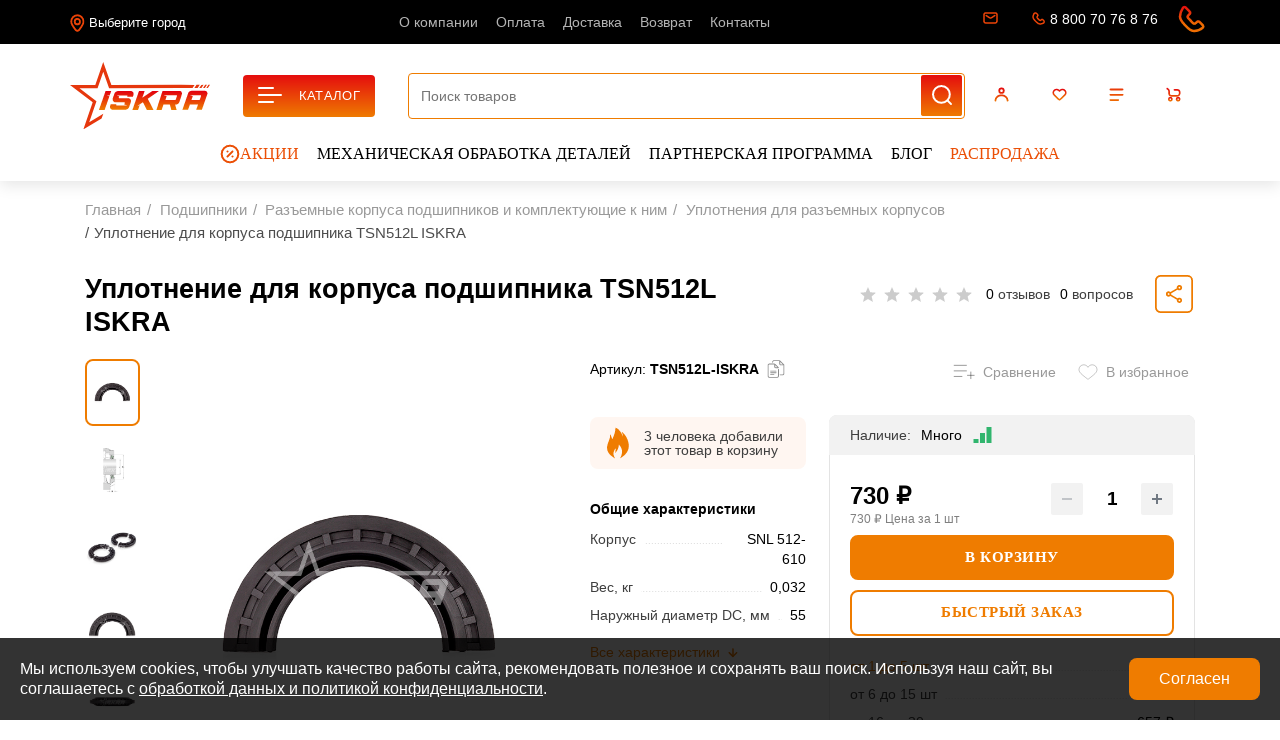

--- FILE ---
content_type: text/html; charset=UTF-8
request_url: https://iskra-rus.ru/product/uplotnenie_tsn512l_iskra/
body_size: 68423
content:
<!DOCTYPE html>
<html lang="ru">
<head itemscope itemtype="http://schema.org/WPHeader">

            <!-- Roistat Counter Start -->
        <!-- Roistat Counter End -->
    <script data-skip-moving="true">(function(w, d, n) {var cl = "bx-core";var ht = d.documentElement;var htc = ht ? ht.className : undefined;if (htc === undefined || htc.indexOf(cl) !== -1){return;}var ua = n.userAgent;if (/(iPad;)|(iPhone;)/i.test(ua)){cl += " bx-ios";}else if (/Windows/i.test(ua)){cl += ' bx-win';}else if (/Macintosh/i.test(ua)){cl += " bx-mac";}else if (/Linux/i.test(ua) && !/Android/i.test(ua)){cl += " bx-linux";}else if (/Android/i.test(ua)){cl += " bx-android";}cl += (/(ipad|iphone|android|mobile|touch)/i.test(ua) ? " bx-touch" : " bx-no-touch");cl += w.devicePixelRatio && w.devicePixelRatio >= 2? " bx-retina": " bx-no-retina";if (/AppleWebKit/.test(ua)){cl += " bx-chrome";}else if (/Opera/.test(ua)){cl += " bx-opera";}else if (/Firefox/.test(ua)){cl += " bx-firefox";}ht.className = htc ? htc + " " + cl : cl;})(window, document, navigator);</script>


<link href="/bitrix/js/ui/design-tokens/dist/ui.design-tokens.css?176128874526358" type="text/css"  rel="stylesheet" />
<link href="/bitrix/js/ui/fonts/opensans/ui.font.opensans.css?17123288832555" type="text/css"  rel="stylesheet" />
<link href="/bitrix/js/main/popup/dist/main.popup.bundle.css?176128880831694" type="text/css"  rel="stylesheet" />
<link href="/bitrix/css/main/themes/blue/style.css?1712328891386" type="text/css"  rel="stylesheet" />
<link href="/bitrix/cache/css/s1/ipdesign_market_bitrix/page_9d1ee2bb880401e6b2b61adae0b64db6/page_9d1ee2bb880401e6b2b61adae0b64db6_v1.css?1768917305309781" type="text/css"  rel="stylesheet" />
<link href="/bitrix/panel/main/popup.css?171232894622696" type="text/css"  rel="stylesheet" />
<link href="/bitrix/cache/css/s1/ipdesign_market_bitrix/default_6fc18055a2cafbf7b55ead57cab3c433/default_6fc18055a2cafbf7b55ead57cab3c433_v1.css?17689172895102" type="text/css"  rel="stylesheet" />
<link href="/bitrix/cache/css/s1/ipdesign_market_bitrix/template_ab58ed737bd66a0839138e07647243af/template_ab58ed737bd66a0839138e07647243af_v1.css?1768917289481184" type="text/css"  data-template-style="true" rel="stylesheet" />




<script type="extension/settings" data-extension="currency.currency-core">{"region":"ru"}</script>



            
            <!-- Yandex.Metrika counter -->
            
            <!-- /Yandex.Metrika counter -->
                    
        
<link id="color-switcher" href="/local/templates/ipdesign_market_bitrix/themes/custom/colors-min.css" rel="stylesheet" type="text/css">
<meta name=”robots” content=”noindex, nofollow”/>
     

    
<!-- select color in module settings -->
        <meta name="viewport" content="width=device-width, initial-scale=1">
    <meta http-equiv="X-UA-Compatible" content="ie=edge">
    <link rel="shortcut icon" href="/local/templates/ipdesign_market_bitrix/favicon.svg" type="image/svg+xml">
    <title itemprop="headline">
        Уплотнение для корпуса подшипника TSN512L ISKRA ⭐️ Купить в Санкт-Петербурге, цена в интернет-магазине ISKRA    </title>
                        <link rel="canonical" href="https://iskra-rus.ru/product/uplotnenie_tsn512l_iskra/"/>
                    <meta itemprop="description" name="description" content="Уплотнение для корпуса подшипника TSN512L ISKRA в Санкт-Петербурге ⚙️ Цены от производителя ⚙️ Гарантия качества ⚙️ Доставка по России.">
    <!-- locations -->
        
    <meta property="og:title" content="Уплотнение для корпуса подшипника TSN512L ISKRA ⭐️ Купить в Санкт-Петербурге, цена в интернет-магазине ISKRA">
            <meta property="og:type" content="website">
        <meta property="og:url" content="https://iskra-rus.ru/product/uplotnenie_tsn512l_iskra/">
    <meta property="og:description" content="Уплотнение для корпуса подшипника TSN512L ISKRA в Санкт-Петербурге ⚙️ Цены от производителя ⚙️ Гарантия качества ⚙️ Доставка по России.">
    <meta property="og:image" content="https://iskra-rus.ru/upload/iblock/d54/1vcqppxl43pssh4kl606xc01cw3ux9eo.png">
    <meta property="og:locale" content="ru_RU">
    <meta property="og:site_name" content="iskra-rus.ru">
        

<!-- Top.Mail.Ru counter -->
<!-- /Top.Mail.Ru counter -->

</head>

<body>
    <noscript><div><img src="https://top-fwz1.mail.ru/counter?id=3701212;js=na" style="position:absolute;left:-9999px;" alt="Top.Mail.Ru" /></div></noscript>

<div class="bodywrapper">
    
    		
	    
    <div class="modal fade" id="catalogModal" tabindex="-1" role="dialog" aria-labelledby="Каталог" aria-hidden="true">
        <div class="modal-dialog container" role="document">
            
    <div class="modal-content">
        <div class="modal-body">
            <div id="horizontal-multilevel-menu" class="catalog__menu-modal">
                                <ul class="category-list">
                                                                    <li data-section="action"  class="root catalog__menu-item">
                            <div class="catalog-list__category">
                                <img
                                    src="/upload/iblock/40c/yhv085vushqaeboqrttfkyefayzyuijg.png"
                                    alt="" class="root-photo">
                                <a href="/action/"
                                   class="root-item">Акции                                    <span class="root-count"> 3</span></a>
                            </div>
                        </li>
                                                                                                                                                                                                                            <li data-section="podshipniki"  class="root catalog__menu-item">
                            <div class="catalog-list__category">
                                <img
                                    src="/upload/iblock/531/2i6p1wffhr6o21tn69n6vvy8ww8t3wua.png"
                                    alt="" class="root-photo">
                                <a href="/catalog/podshipniki/"
                                   class="root-item">Подшипники                                    <span class="root-count"> 2129</span></a>
                            </div>
                        </li>
                                                                                                                                                                                                                                                                                                                                                                                                                                                                                                                                                                                                                                        <li data-section="lineynoe_peremeshchenie"  class="root catalog__menu-item">
                            <div class="catalog-list__category">
                                <img
                                    src="/upload/iblock/f26/gdrh1gcrmyui3s10oucotkk3d0y5r97k.png"
                                    alt="" class="root-photo">
                                <a href="/catalog/lineynoe_peremeshchenie/"
                                   class="root-item">Линейное перемещение                                    <span class="root-count"> 539</span></a>
                            </div>
                        </li>
                                                                                                                                                                                                                                                                                                                    <li data-section="obgonnye_mufty"  class="root catalog__menu-item">
                            <div class="catalog-list__category">
                                <img
                                    src="/upload/iblock/34e/6ebcnpv18qfq1czc1ui6b381vvj32iov.png"
                                    alt="" class="root-photo">
                                <a href="/catalog/obgonnye_mufty/"
                                   class="root-item">Обгонные муфты                                    <span class="root-count"> 307</span></a>
                            </div>
                        </li>
                                                                                                                                                                                                                                                                                                                                                                                                                                                                                                                                                                                                                                                                                                                                                                                                                                                                                                                <li data-section="oporno_povorotnye_ustroystva_opu"  class="root catalog__menu-item">
                            <div class="catalog-list__category">
                                <img
                                    src="/upload/iblock/74b/bvr4va6gvbl2hw8uu71zbhz9nqxo3ceb.jpg"
                                    alt="" class="root-photo">
                                <a href="/catalog/oporno_povorotnye_ustroystva_opu/"
                                   class="root-item">Опорно-поворотные устройства (ОПУ)                                    <span class="root-count"> 323</span></a>
                            </div>
                        </li>
                                                                                                                                                                                                                                                                                                                                                                                                                                                        <li data-section="zubchataya_peredacha"  class="root catalog__menu-item">
                            <div class="catalog-list__category">
                                <img
                                    src="/upload/iblock/f2c/cxomodh6p13xrgrn7ybumiqfuk3f6r76.png"
                                    alt="" class="root-photo">
                                <a href="/catalog/zubchataya_peredacha/"
                                   class="root-item">Зубчатая передача                                    <span class="root-count"> 279</span></a>
                            </div>
                        </li>
                                                                                                                                                                                                                            <li data-section="remennaya_peredacha"  class="root catalog__menu-item">
                            <div class="catalog-list__category">
                                <img
                                    src="/upload/iblock/340/umpmriafkf2vgxpmgw26j6470g3j85ny.jpg"
                                    alt="" class="root-photo">
                                <a href="/catalog/remennaya_peredacha/"
                                   class="root-item">Ременная передача                                    <span class="root-count"> 505</span></a>
                            </div>
                        </li>
                                                                                                                                                                                <li data-section="soedinitelnye_elementy_transmissii"  class="root catalog__menu-item">
                            <div class="catalog-list__category">
                                <img
                                    src="/upload/iblock/2df/xyth0y8r1gvpk64lafm88fnt5fsftzo4.jpg"
                                    alt="" class="root-photo">
                                <a href="/catalog/soedinitelnye_elementy_transmissii/"
                                   class="root-item">Соединительные элементы трансмиссии                                    <span class="root-count"> 787</span></a>
                            </div>
                        </li>
                                                                                                                                                                                                                                                                        <li data-section="tsepnaya_peredacha"  class="root catalog__menu-item">
                            <div class="catalog-list__category">
                                <img
                                    src="/upload/iblock/59c/ld2rpfhsjmp01bvvezqbtdi91fob41w1.png"
                                    alt="" class="root-photo">
                                <a href="/catalog/tsepnaya_peredacha/"
                                   class="root-item">Цепная передача                                    <span class="root-count"> 840</span></a>
                            </div>
                        </li>
                                                                                                                                                                                                                                                                                                                    <li data-section="vibroopory_vibroizolyatory"  class="root catalog__menu-item">
                            <div class="catalog-list__category">
                                <img
                                    src="/upload/iblock/dda/spru46l9xnpvsmyuw8n4a8xysgczyadz.png"
                                    alt="" class="root-photo">
                                <a href="/catalog/vibroopory_vibroizolyatory/"
                                   class="root-item">Виброопоры (виброизоляторы)                                    <span class="root-count"> 148</span></a>
                            </div>
                        </li>
                                                        </ul>
                <ul class="submenu-list">
                                        
                    
                    
                                        <ul data-section="action" class="root__submenu">
                        
                                
                                
                                                    
                    
                    
                                    
                                                                                    <li data-section="skidka-10-na-pervyy-zakaz" 
                                                class="catalog__menu-item actionItemMenu ">
                                                <img
                                                    src="/upload/iblock/b47/f78zuqmfu10ywsvrw914jyzv45ntyh3a.png"
                                                    alt=""
                                                    class="catalog__menu-img">
                                                                                                    <a href="/action/skidka-10-na-pervyy-zakaz/" style="color:#FFF">
                                                        <span class="data">с 31.12.2025 по 31.01.2026</span>
                                                        <span class="name">Скидка 10% <br>на первый заказ!</span>
                                                                                                            </a>
                                                                                                
                                            </li>
                                        
                                    
                                
                                
                                                    
                    
                    
                                    
                                                                                    <li data-section="tovar_mesyatsa" 
                                                class="catalog__menu-item actionItemMenu ">
                                                <img
                                                    src="/upload/iblock/ec1/kpgro4wtlp26uw13i2nm2f6hnch0uak5.jpg"
                                                    alt=""
                                                    class="catalog__menu-img">
                                                                                                    <a href="/action/tovar_mesyatsa/" style="color:#000000">
                                                        <span class="data">с 31.12.2025 по 31.01.2026</span>
                                                        <span class="name">Товар месяца</span>
                                                                                                            </a>
                                                                                                
                                            </li>
                                        
                                    
                                
                                
                                                    
                    
                    
                                    
                                                                                    <li data-section="10_y_metr_v_podarok" 
                                                class="catalog__menu-item actionItemMenu ">
                                                <img
                                                    src="/upload/iblock/96a/76kcgi606g2o3qu5udzkry1spg9p5uby.png"
                                                    alt=""
                                                    class="catalog__menu-img">
                                                                                                    <a href="/action/10_y_metr_v_podarok/" style="color:#000000">
                                                        <span class="data">с 15.12.2025 по 31.01.2026</span>
                                                        <span class="name">10-й метр <br>в подарок!</span>
                                                                                                            </a>
                                                                                                
                                            </li>
                                        
                                    
                                
                                
                                                    
                                            </ul></li>                    
                    
                                        <ul data-section="podshipniki" class="root__submenu">
                        
                                
                                
                                                    
                    
                    
                                    
                                                                                    <li data-section="opornye_roliki" 
                                                class="catalog__menu-item  ">
                                                <img
                                                    src="/upload/iblock/a2a/3ajfz0kmfkh0ndwv2ug1j6xcyhiasrp6.jpg"
                                                    alt=""
                                                    class="catalog__menu-img">
                                                                                                    <a href="/catalog/opornye_roliki/">
                                                        Опорные ролики 
                                                        <span class="catalog__menu-count">
                                                            123                                                        </span>
                                                    </a>
                                                                                                
                                            </li>
                                        
                                    
                                
                                
                                                    
                    
                    
                                    
                                                                                    <li data-section="podshipniki_nerzhaveyushchie" 
                                                class="catalog__menu-item  ">
                                                <img
                                                    src="/upload/iblock/939/l0l6xkjyvyzqm11moyegaksb31e46akj.jpg"
                                                    alt=""
                                                    class="catalog__menu-img">
                                                                                                    <a href="/catalog/podshipniki_nerzhaveyushchie/">
                                                        Подшипники нержавеющие 
                                                        <span class="catalog__menu-count">
                                                            112                                                        </span>
                                                    </a>
                                                                                                
                                            </li>
                                        
                                    
                                
                                
                                                    
                    
                    
                                    
                                                                                    <li data-section="razemnye_korpusa_podshipnikov_i_komplektuyushchie_k_nim" 
                                                class="catalog__menu-item  ">
                                                <img
                                                    src="/upload/iblock/d8c/vr1ivmngccjq07dd7a9uq2hrjf1iyyyb.jpg"
                                                    alt=""
                                                    class="catalog__menu-img">
                                                                                                    <a href="/catalog/razemnye_korpusa_podshipnikov_i_komplektuyushchie_k_nim/">
                                                        Разъемные корпуса подшипников и комплектующие к ним 
                                                        <span class="catalog__menu-count">
                                                            286                                                        </span>
                                                    </a>
                                                                                                
                                            </li>
                                        
                                    
                                
                                
                                                    
                    
                    
                                    
                                                                                    <li data-section="sharnirnye_nakonechniki_" 
                                                class="catalog__menu-item  ">
                                                <img
                                                    src="/upload/iblock/561/ksgwuo2lcjy3vkpph3tsfhv8uaormmv0.jpg"
                                                    alt=""
                                                    class="catalog__menu-img">
                                                                                                    <a href="/catalog/sharnirnye_nakonechniki_/">
                                                        Шарнирные наконечники  
                                                        <span class="catalog__menu-count">
                                                            242                                                        </span>
                                                    </a>
                                                                                                
                                            </li>
                                        
                                    
                                
                                
                                                    
                    
                    
                                    
                                                                                    <li data-section="vtulki_skolzheniya" 
                                                class="catalog__menu-item  ">
                                                <img
                                                    src="/upload/iblock/5c1/1gqngfmsam6qa3s1l63c5naw5m989k6q.jpg"
                                                    alt=""
                                                    class="catalog__menu-img">
                                                                                                    <a href="/catalog/vtulki_skolzheniya/">
                                                        Втулки скольжения 
                                                        <span class="catalog__menu-count">
                                                            378                                                        </span>
                                                    </a>
                                                                                                
                                            </li>
                                        
                                    
                                
                                
                                                    
                    
                    
                                    
                                                                                    <li data-section="vysokotemperaturnye_podshipniki" 
                                                class="catalog__menu-item  ">
                                                <img
                                                    src="/upload/iblock/7de/7nsgbs0ui5igyzpj87a2smwtqz7y2ziu.jpg"
                                                    alt=""
                                                    class="catalog__menu-img">
                                                                                                    <a href="/catalog/vysokotemperaturnye_podshipniki/">
                                                        Высокотемпературные подшипники 
                                                        <span class="catalog__menu-count">
                                                            134                                                        </span>
                                                    </a>
                                                                                                
                                            </li>
                                        
                                    
                                
                                
                                                    
                    
                    
                                    
                                                                                    <li data-section="igolchatye_podshipniki" 
                                                class="catalog__menu-item  ">
                                                <img
                                                    src="/upload/iblock/839/4bjc4s7hvhx05phx34gacwopbln546yh.jpg"
                                                    alt=""
                                                    class="catalog__menu-img">
                                                                                                    <a href="/catalog/igolchatye_podshipniki/">
                                                        Игольчатые подшипники 
                                                        <span class="catalog__menu-count">
                                                            142                                                        </span>
                                                    </a>
                                                                                                
                                            </li>
                                        
                                    
                                
                                
                                                    
                    
                    
                                    
                                                                                    <li data-section="podshipniki_skolzheniya" 
                                                class="catalog__menu-item  ">
                                                <img
                                                    src="/upload/iblock/ce7/inv37lv91h4o7p4gry7e4i69tpwa5mwb.jpg"
                                                    alt=""
                                                    class="catalog__menu-img">
                                                                                                    <a href="/catalog/podshipniki_skolzheniya/">
                                                        Подшипники скольжения 
                                                        <span class="catalog__menu-count">
                                                            92                                                        </span>
                                                    </a>
                                                                                                
                                            </li>
                                        
                                    
                                
                                
                                                    
                    
                    
                                    
                                                                                    <li data-section="podshipnikovye_uzly" 
                                                class="catalog__menu-item  ">
                                                <img
                                                    src="/upload/iblock/028/vnvltaaynr9vdqor60l9u463osfd3tne.jpg"
                                                    alt=""
                                                    class="catalog__menu-img">
                                                                                                    <a href="/catalog/podshipnikovye_uzly/">
                                                        Подшипниковые узлы 
                                                        <span class="catalog__menu-count">
                                                            212                                                        </span>
                                                    </a>
                                                                                                
                                            </li>
                                        
                                    
                                
                                
                                                    
                    
                    
                                    
                                                                                    <li data-section="rolikovye_podshipniki" 
                                                class="catalog__menu-item  ">
                                                <img
                                                    src="/upload/iblock/e19/u4uvkat9pryhcpyvydr1e2a58yro4z5w.jpg"
                                                    alt=""
                                                    class="catalog__menu-img">
                                                                                                    <a href="/catalog/rolikovye_podshipniki/">
                                                        Роликовые подшипники 
                                                        <span class="catalog__menu-count">
                                                            103                                                        </span>
                                                    </a>
                                                                                                
                                            </li>
                                        
                                    
                                
                                
                                                    
                    
                    
                                    
                                                                                    <li data-section="sharikovye_opory" 
                                                class="catalog__menu-item  ">
                                                <img
                                                    src="/upload/iblock/677/55fmn3pispjofmd7ci47axmiks9ze1u0.jpg"
                                                    alt=""
                                                    class="catalog__menu-img">
                                                                                                    <a href="/catalog/sharikovye_opory/">
                                                        Шариковые опоры 
                                                        <span class="catalog__menu-count">
                                                            102                                                        </span>
                                                    </a>
                                                                                                
                                            </li>
                                        
                                    
                                
                                
                                                    
                    
                    
                                    
                                                                                    <li data-section="sharikovye_podshipniki" 
                                                class="catalog__menu-item  ">
                                                <img
                                                    src="/upload/iblock/1c6/q83vjltol1q26a24pqmr7p5s4fpu2ri3.jpg"
                                                    alt=""
                                                    class="catalog__menu-img">
                                                                                                    <a href="/catalog/sharikovye_podshipniki/">
                                                        Шариковые подшипники 
                                                        <span class="catalog__menu-count">
                                                            203                                                        </span>
                                                    </a>
                                                                                                
                                            </li>
                                        
                                    
                                
                                
                                                    
                                            </ul></li>                    
                    
                                        <ul data-section="lineynoe_peremeshchenie" class="root__submenu">
                        
                                
                                
                                                    
                    
                    
                                    
                                                                                    <li data-section="valy_lineynogo_peremeshcheniya" 
                                                class="catalog__menu-item  ">
                                                <img
                                                    src="/upload/iblock/f0b/hzlbdtrcubaz7q3sezolvvs4kpt46pv4.jpg"
                                                    alt=""
                                                    class="catalog__menu-img">
                                                                                                    <a href="/catalog/valy_lineynogo_peremeshcheniya/">
                                                        Валы линейного перемещения 
                                                        <span class="catalog__menu-count">
                                                            110                                                        </span>
                                                    </a>
                                                                                                
                                            </li>
                                        
                                    
                                
                                
                                                    
                    
                    
                                    
                                                                                    <li data-section="lineynye_podshipniki" 
                                                class="catalog__menu-item  ">
                                                <img
                                                    src="/upload/iblock/439/g6frz66ywtgs94w23xqre1hucz8jcup6.jpg"
                                                    alt=""
                                                    class="catalog__menu-img">
                                                                                                    <a href="/catalog/lineynye_podshipniki/">
                                                        Линейные подшипники 
                                                        <span class="catalog__menu-count">
                                                            95                                                        </span>
                                                    </a>
                                                                                                
                                            </li>
                                        
                                    
                                
                                
                                                    
                    
                    
                                    
                                                                                    <li data-section="shariko_vintovaya_peredacha_shvp" 
                                                class="catalog__menu-item  ">
                                                <img
                                                    src="/upload/iblock/932/2j2rarm0ajjp8uaxeqtkpu7mlnybgld7.png"
                                                    alt=""
                                                    class="catalog__menu-img">
                                                                                                    <a href="/catalog/shariko_vintovaya_peredacha_shvp/">
                                                        Шарико-винтовая передача (ШВП) 
                                                        <span class="catalog__menu-count">
                                                            61                                                        </span>
                                                    </a>
                                                                                                
                                            </li>
                                        
                                    
                                
                                
                                                    
                    
                    
                                    
                                                                                    <li data-section="relsovye_napravlyayushchie_i_karetki" 
                                                class="catalog__menu-item  ">
                                                <img
                                                    src="/upload/iblock/303/9ku4ugv7ikj3v1f7bmerfmisoez42vbq.jpg"
                                                    alt=""
                                                    class="catalog__menu-img">
                                                                                                    <a href="/catalog/relsovye_napravlyayushchie_i_karetki/">
                                                        Рельсовые направляющие и каретки 
                                                        <span class="catalog__menu-count">
                                                            157                                                        </span>
                                                    </a>
                                                                                                
                                            </li>
                                        
                                    
                                
                                
                                                    
                    
                    
                                    
                                                                                    <li data-section="trapetseidalnye_gayki_i_vinty" 
                                                class="catalog__menu-item  ">
                                                <img
                                                    src="/upload/iblock/e4c/1ieouhns4juhopkr6em9dj2e3683oitz.jpg"
                                                    alt=""
                                                    class="catalog__menu-img">
                                                                                                    <a href="/catalog/trapetseidalnye_gayki_i_vinty/">
                                                        Трапецеидальные гайки и винты 
                                                        <span class="catalog__menu-count">
                                                            116                                                        </span>
                                                    </a>
                                                                                                
                                            </li>
                                        
                                    
                                
                                
                                                    
                                            </ul></li>                    
                    
                                        <ul data-section="obgonnye_mufty" class="root__submenu">
                        
                                
                                
                                                    
                    
                    
                                    
                                                                                    <li data-section="obgonnye_mufty_serii_asnu" 
                                                class="catalog__menu-item  ">
                                                <img
                                                    src="/upload/iblock/03f/5nwblol31kirvk7pcc99stvr5id51pqr.jpg"
                                                    alt=""
                                                    class="catalog__menu-img">
                                                                                                    <a href="/catalog/obgonnye_mufty_serii_asnu/">
                                                        Обгонные муфты серии ASNU 
                                                        <span class="catalog__menu-count">
                                                            15                                                        </span>
                                                    </a>
                                                                                                
                                            </li>
                                        
                                    
                                
                                
                                                    
                    
                    
                                    
                                                                                    <li data-section="obgonnye_mufty_serii_av" 
                                                class="catalog__menu-item  ">
                                                <img
                                                    src="/upload/iblock/885/2ux8psq3uahet7b803mvilk2jp2dr08n.jpg"
                                                    alt=""
                                                    class="catalog__menu-img">
                                                                                                    <a href="/catalog/obgonnye_mufty_serii_av/">
                                                        Обгонные муфты серии AV 
                                                        <span class="catalog__menu-count">
                                                            15                                                        </span>
                                                    </a>
                                                                                                
                                            </li>
                                        
                                    
                                
                                
                                                    
                    
                    
                                    
                                                                                    <li data-section="obgonnye_mufty_serii_cb_200" 
                                                class="catalog__menu-item  ">
                                                <img
                                                    src="/upload/iblock/2ab/w806gp72ktu7dfvnx898kl37p02yf1ii.jpg"
                                                    alt=""
                                                    class="catalog__menu-img">
                                                                                                    <a href="/catalog/obgonnye_mufty_serii_cb_200/">
                                                        Обгонные муфты серии CB-200 
                                                        <span class="catalog__menu-count">
                                                            5                                                        </span>
                                                    </a>
                                                                                                
                                            </li>
                                        
                                    
                                
                                
                                                    
                    
                    
                                    
                                                                                    <li data-section="obgonnye_mufty_serii_gf" 
                                                class="catalog__menu-item  ">
                                                <img
                                                    src="/upload/iblock/307/cn5ezr6qjvasthj6ps2bcrj17luk7f43.jpg"
                                                    alt=""
                                                    class="catalog__menu-img">
                                                                                                    <a href="/catalog/obgonnye_mufty_serii_gf/">
                                                        Обгонные муфты серии GF 
                                                        <span class="catalog__menu-count">
                                                            18                                                        </span>
                                                    </a>
                                                                                                
                                            </li>
                                        
                                    
                                
                                
                                                    
                    
                    
                                    
                                                                                    <li data-section="obgonnye_mufty_serii_gl" 
                                                class="catalog__menu-item  ">
                                                <img
                                                    src="/upload/iblock/caa/ygdxbbg4avw5g31jlf0nz7sc8y4ll2wh.jpg"
                                                    alt=""
                                                    class="catalog__menu-img">
                                                                                                    <a href="/catalog/obgonnye_mufty_serii_gl/">
                                                        Обгонные муфты серии GL 
                                                        <span class="catalog__menu-count">
                                                            18                                                        </span>
                                                    </a>
                                                                                                
                                            </li>
                                        
                                    
                                
                                
                                                    
                    
                    
                                    
                                                                                    <li data-section="obgonnye_mufty_serii_gp" 
                                                class="catalog__menu-item  ">
                                                <img
                                                    src="/upload/iblock/34a/9bol04jl5z9ht30m2gh6i9iatabby28p.jpg"
                                                    alt=""
                                                    class="catalog__menu-img">
                                                                                                    <a href="/catalog/obgonnye_mufty_serii_gp/">
                                                        Обгонные муфты серии GP 
                                                        <span class="catalog__menu-count">
                                                            21                                                        </span>
                                                    </a>
                                                                                                
                                            </li>
                                        
                                    
                                
                                
                                                    
                    
                    
                                    
                                                                                    <li data-section="obgonnye_mufty_serii_hf" 
                                                class="catalog__menu-item  ">
                                                <img
                                                    src="/upload/iblock/bac/5dpyl666g8toictpaj3z1mog3pcf6ewo.jpg"
                                                    alt=""
                                                    class="catalog__menu-img">
                                                                                                    <a href="/catalog/obgonnye_mufty_serii_hf/">
                                                        Обгонные муфты серии HF 
                                                        <span class="catalog__menu-count">
                                                            11                                                        </span>
                                                    </a>
                                                                                                
                                            </li>
                                        
                                    
                                
                                
                                                    
                    
                    
                                    
                                                                                    <li data-section="obgonnye_mufty_serii_hfl" 
                                                class="catalog__menu-item  ">
                                                <img
                                                    src="/upload/iblock/f0b/nna9k42iemsipeply33d6qugz2sbihu2.jpg"
                                                    alt=""
                                                    class="catalog__menu-img">
                                                                                                    <a href="/catalog/obgonnye_mufty_serii_hfl/">
                                                        Обгонные муфты серии HFL 
                                                        <span class="catalog__menu-count">
                                                            9                                                        </span>
                                                    </a>
                                                                                                
                                            </li>
                                        
                                    
                                
                                
                                                    
                    
                    
                                    
                                                                                    <li data-section="obgonnye_mufty_serii_rsbw" 
                                                class="catalog__menu-item  ">
                                                <img
                                                    src="/upload/iblock/ca2/yy7re9capt3i8x39yx5z23kyf1108s6k.jpg"
                                                    alt=""
                                                    class="catalog__menu-img">
                                                                                                    <a href="/catalog/obgonnye_mufty_serii_rsbw/">
                                                        Обгонные муфты серии RSBW 
                                                        <span class="catalog__menu-count">
                                                            12                                                        </span>
                                                    </a>
                                                                                                
                                            </li>
                                        
                                    
                                
                                
                                                    
                    
                    
                                    
                                                                                    <li data-section="obgonnye_mufty_seriy_uk_ukc_ukcc" 
                                                class="catalog__menu-item  ">
                                                <img
                                                    src="/upload/iblock/b1c/0uigxretwazh94p8ygex05juihwtwdol.jpg"
                                                    alt=""
                                                    class="catalog__menu-img">
                                                                                                    <a href="/catalog/obgonnye_mufty_seriy_uk_ukc_ukcc/">
                                                        Обгонные муфты серий UK UKC UKCC 
                                                        <span class="catalog__menu-count">
                                                            36                                                        </span>
                                                    </a>
                                                                                                
                                            </li>
                                        
                                    
                                
                                
                                                    
                    
                    
                                    
                                                                                    <li data-section="obgonnye_mufty_serii_us" 
                                                class="catalog__menu-item  ">
                                                <img
                                                    src="/upload/iblock/556/dcb3oto9ekgglx95g5fiukn1b89flwaq.jpg"
                                                    alt=""
                                                    class="catalog__menu-img">
                                                                                                    <a href="/catalog/obgonnye_mufty_serii_us/">
                                                        Обгонные муфты серии US 
                                                        <span class="catalog__menu-count">
                                                            14                                                        </span>
                                                    </a>
                                                                                                
                                            </li>
                                        
                                    
                                
                                
                                                    
                    
                    
                                    
                                                                                    <li data-section="obgonnye_mufty_aa" 
                                                class="catalog__menu-item  ">
                                                <img
                                                    src="/upload/iblock/03d/6fh39knam1hl9qn6cktz93dvez66j2pm.jpg"
                                                    alt=""
                                                    class="catalog__menu-img">
                                                                                                    <a href="/catalog/obgonnye_mufty_aa/">
                                                        Обгонные муфты AA 
                                                        <span class="catalog__menu-count">
                                                            10                                                        </span>
                                                    </a>
                                                                                                
                                            </li>
                                        
                                    
                                
                                
                                                    
                    
                    
                                    
                                                                                    <li data-section="obgonnye_mufty_ae" 
                                                class="catalog__menu-item  ">
                                                <img
                                                    src="/upload/iblock/637/52b6i7gs2m7mxd0gvsc84a7ntyw8i1b0.jpg"
                                                    alt=""
                                                    class="catalog__menu-img">
                                                                                                    <a href="/catalog/obgonnye_mufty_ae/">
                                                        Обгонные муфты AE 
                                                        <span class="catalog__menu-count">
                                                            3                                                        </span>
                                                    </a>
                                                                                                
                                            </li>
                                        
                                    
                                
                                
                                                    
                    
                    
                                    
                                                                                    <li data-section="obgonnye_mufty_dc" 
                                                class="catalog__menu-item  ">
                                                <img
                                                    src="/upload/iblock/aea/dmuuo8q8zl6io9sbu7i24spqc0u9mylu.jpg"
                                                    alt=""
                                                    class="catalog__menu-img">
                                                                                                    <a href="/catalog/obgonnye_mufty_dc/">
                                                        Обгонные муфты DC 
                                                        <span class="catalog__menu-count">
                                                            5                                                        </span>
                                                    </a>
                                                                                                
                                            </li>
                                        
                                    
                                
                                
                                                    
                    
                    
                                    
                                                                                    <li data-section="obgonnye_mufty_gfk" 
                                                class="catalog__menu-item  ">
                                                <img
                                                    src="/upload/iblock/49d/ikqtmlaa0w0twqg1hwegkpwyo123c06f.jpg"
                                                    alt=""
                                                    class="catalog__menu-img">
                                                                                                    <a href="/catalog/obgonnye_mufty_gfk/">
                                                        Обгонные муфты GFK 
                                                        <span class="catalog__menu-count">
                                                            1                                                        </span>
                                                    </a>
                                                                                                
                                            </li>
                                        
                                    
                                
                                
                                                    
                    
                    
                                    
                                                                                    <li data-section="obgonnye_mufty_rsxm" 
                                                class="catalog__menu-item  ">
                                                <img
                                                    src="/upload/iblock/fa3/1zyea1632e2gg0716w2pr6xfrg4mz932.jpg"
                                                    alt=""
                                                    class="catalog__menu-img">
                                                                                                    <a href="/catalog/obgonnye_mufty_rsxm/">
                                                        Обгонные муфты RSXM 
                                                        <span class="catalog__menu-count">
                                                            1                                                        </span>
                                                    </a>
                                                                                                
                                            </li>
                                        
                                    
                                
                                
                                                    
                    
                    
                                    
                                                                                    <li data-section="obgonnye_mufty_serii_glg" 
                                                class="catalog__menu-item  ">
                                                <img
                                                    src="/upload/iblock/ec2/02l02bzk8zk7w3ub6o05uf7m1vjumn3n.png"
                                                    alt=""
                                                    class="catalog__menu-img">
                                                                                                    <a href="/catalog/obgonnye_mufty_serii_glg/">
                                                        Обгонные муфты серии GLG 
                                                        <span class="catalog__menu-count">
                                                            1                                                        </span>
                                                    </a>
                                                                                                
                                            </li>
                                        
                                    
                                
                                
                                                    
                    
                    
                                    
                                                                                    <li data-section="flantsy_dlya_obgonnykh_muft" 
                                                class="catalog__menu-item  ">
                                                <img
                                                    src="/upload/iblock/c9d/oxvmcc22pfh24gna4rtjngn78tkflxsd.jpg"
                                                    alt=""
                                                    class="catalog__menu-img">
                                                                                                    <a href="/catalog/flantsy_dlya_obgonnykh_muft/">
                                                        Фланцы для обгонных муфт 
                                                        <span class="catalog__menu-count">
                                                            111                                                        </span>
                                                    </a>
                                                                                                
                                            </li>
                                        
                                    
                                
                                
                                                    
                                            </ul></li>                    
                    
                                        <ul data-section="oporno_povorotnye_ustroystva_opu" class="root__submenu">
                        
                                
                                
                                                    
                    
                    
                                    
                                                                                    <li data-section="opu_flantsevye" 
                                                class="catalog__menu-item  ">
                                                <img
                                                    src="/upload/iblock/fb0/vvbjt9k7zwr6ammwj47k7npzpjygp3ba.jpg"
                                                    alt=""
                                                    class="catalog__menu-img">
                                                                                                    <a href="/catalog/opu_flantsevye/">
                                                        ОПУ фланцевые 
                                                        <span class="catalog__menu-count">
                                                            27                                                        </span>
                                                    </a>
                                                                                                
                                            </li>
                                        
                                    
                                
                                
                                                    
                    
                    
                                    
                                                                                    <li data-section="oporno_povorotnye_ustroystva_odnoryadnye" 
                                                class="catalog__menu-item  ">
                                                <img
                                                    src="/upload/iblock/070/fhcl6zdp4intssa7jrxwahgn09w8s6wg.jpg"
                                                    alt=""
                                                    class="catalog__menu-img">
                                                                                                    <a href="/catalog/oporno_povorotnye_ustroystva_odnoryadnye/">
                                                        Опорно-поворотные устройства однорядные 
                                                        <span class="catalog__menu-count">
                                                            34                                                        </span>
                                                    </a>
                                                                                                
                                            </li>
                                        
                                    
                                
                                
                                                    
                    
                    
                                    
                                                                                    <li data-section="opu_s_chervyachnym_privodom" 
                                                class="catalog__menu-item  ">
                                                <img
                                                    src="/upload/iblock/e8a/aturxnkahmkty05vkv74v2c79gd2ckmi.jpg"
                                                    alt=""
                                                    class="catalog__menu-img">
                                                                                                    <a href="/catalog/opu_s_chervyachnym_privodom/">
                                                        ОПУ с червячным приводом 
                                                        <span class="catalog__menu-count">
                                                            9                                                        </span>
                                                    </a>
                                                                                                
                                            </li>
                                        
                                    
                                
                                
                                                    
                    
                    
                                    
                                                                                    <li data-section="opu_pretsizionnoy_serii_s_perekrestnymi_rolikami" 
                                                class="catalog__menu-item  ">
                                                <img
                                                    src="/upload/iblock/df9/f5okukfnwdp79a23x94jrjnkq29d0qfm.jpg"
                                                    alt=""
                                                    class="catalog__menu-img">
                                                                                                    <a href="/catalog/opu_pretsizionnoy_serii_s_perekrestnymi_rolikami/">
                                                        ОПУ прецизионной серии с перекрестными роликами 
                                                        <span class="catalog__menu-count">
                                                            23                                                        </span>
                                                    </a>
                                                                                                
                                            </li>
                                        
                                    
                                
                                
                                                    
                    
                    
                                    
                                                                                    <li data-section="opu_pretsizionnoy_serii_dlya_povorotnykh_krugov_stolov" 
                                                class="catalog__menu-item  ">
                                                <img
                                                    src="/upload/iblock/f1b/vhwfb22mf4op1dimsks6xihf1yywudao.jpg"
                                                    alt=""
                                                    class="catalog__menu-img">
                                                                                                    <a href="/catalog/opu_pretsizionnoy_serii_dlya_povorotnykh_krugov_stolov/">
                                                        ОПУ прецизионной серии для поворотных кругов (столов) 
                                                        <span class="catalog__menu-count">
                                                            11                                                        </span>
                                                    </a>
                                                                                                
                                            </li>
                                        
                                    
                                
                                
                                                    
                    
                    
                                    
                                                                                    <li data-section="opu_s_perekrestnymi_rolikami" 
                                                class="catalog__menu-item  ">
                                                <img
                                                    src="/upload/iblock/d0e/5d6gfossv8ujfdik9vi8cro1swyfhxp1.jpg"
                                                    alt=""
                                                    class="catalog__menu-img">
                                                                                                    <a href="/catalog/opu_s_perekrestnymi_rolikami/">
                                                        ОПУ с перекрестными роликами 
                                                        <span class="catalog__menu-count">
                                                            6                                                        </span>
                                                    </a>
                                                                                                
                                            </li>
                                        
                                    
                                
                                
                                                    
                    
                    
                                    
                                                                                    <li data-section="oporno_povorotnye_ustroystva_dvukhryadnye" 
                                                class="catalog__menu-item  ">
                                                <img
                                                    src="/upload/iblock/1ed/fqx1v3y3niyykds2pwhbkeffo3pwc31k.jpg"
                                                    alt=""
                                                    class="catalog__menu-img">
                                                                                                    <a href="/catalog/oporno_povorotnye_ustroystva_dvukhryadnye/">
                                                        Опорно-поворотные устройства двухрядные 
                                                        <span class="catalog__menu-count">
                                                            4                                                        </span>
                                                    </a>
                                                                                                
                                            </li>
                                        
                                    
                                
                                
                                                    
                    
                    
                                    
                                                                                    <li data-section="oporno_povorotnye_ustroystva_dlya_ekskavatorov" 
                                                class="catalog__menu-item  ">
                                                <img
                                                    src="/upload/iblock/b9d/jjoxi3s2cg94acn2lvcviuixyrazo5qm.jpg"
                                                    alt=""
                                                    class="catalog__menu-img">
                                                                                                    <a href="/catalog/oporno_povorotnye_ustroystva_dlya_ekskavatorov/">
                                                        Опорно-поворотные устройства для экскаваторов 
                                                        <span class="catalog__menu-count">
                                                            207                                                        </span>
                                                    </a>
                                                                                                
                                            </li>
                                        
                                    
                                
                                
                                                    
                                            </ul></li>                    
                    
                                        <ul data-section="zubchataya_peredacha" class="root__submenu">
                        
                                
                                
                                                    
                    
                    
                                    
                                                                                    <li data-section="zubchatye_kolesa_i_shesterni" 
                                                class="catalog__menu-item  ">
                                                <img
                                                    src="/upload/iblock/9c1/i6ra5pvm2wngpq5wketedfm77ga4zz0b.jpg"
                                                    alt=""
                                                    class="catalog__menu-img">
                                                                                                    <a href="/catalog/zubchatye_kolesa_i_shesterni/">
                                                        Зубчатые колеса 
                                                        <span class="catalog__menu-count">
                                                            209                                                        </span>
                                                    </a>
                                                                                                
                                            </li>
                                        
                                    
                                
                                
                                                    
                    
                    
                                    
                                                                                    <li data-section="konicheskie_zubchatye_pary" 
                                                class="catalog__menu-item  ">
                                                <img
                                                    src="/upload/iblock/7a0/fc1cmacka5ecvnmcfxkvybmh9i1ynlzs.jpg"
                                                    alt=""
                                                    class="catalog__menu-img">
                                                                                                    <a href="/catalog/konicheskie_zubchatye_pary/">
                                                        Конические зубчатые пары 
                                                        <span class="catalog__menu-count">
                                                            35                                                        </span>
                                                    </a>
                                                                                                
                                            </li>
                                        
                                    
                                
                                
                                                    
                    
                    
                                    
                                                                                    <li data-section="zubchatye_reyki" 
                                                class="catalog__menu-item  ">
                                                <img
                                                    src="/upload/iblock/cd5/6q4ctm8ltorqd3h9lzzgp9j98i2jqhal.jpg"
                                                    alt=""
                                                    class="catalog__menu-img">
                                                                                                    <a href="/catalog/zubchatye_reyki/">
                                                        Зубчатые рейки 
                                                        <span class="catalog__menu-count">
                                                            35                                                        </span>
                                                    </a>
                                                                                                
                                            </li>
                                        
                                    
                                
                                
                                                    
                                            </ul></li>                    
                    
                                        <ul data-section="remennaya_peredacha" class="root__submenu">
                        
                                
                                
                                                    
                    
                    
                                    
                                                                                    <li data-section="zazhimnye_plastiny_dlya_remney_" 
                                                class="catalog__menu-item  ">
                                                <img
                                                    src="/upload/iblock/4e9/slfhoc425bnc390i9weebt0njjcfss80.jpg"
                                                    alt=""
                                                    class="catalog__menu-img">
                                                                                                    <a href="/catalog/zazhimnye_plastiny_dlya_remney_/">
                                                        Зажимные пластины для ремней  
                                                        <span class="catalog__menu-count">
                                                            26                                                        </span>
                                                    </a>
                                                                                                
                                            </li>
                                        
                                    
                                
                                
                                                    
                    
                    
                                    
                                                                                    <li data-section="shkivy" 
                                                class="catalog__menu-item  ">
                                                <img
                                                    src="/upload/iblock/f29/e6dse7quy9rrdfnlz4wy7cz81g6s9970.jpg"
                                                    alt=""
                                                    class="catalog__menu-img">
                                                                                                    <a href="/catalog/shkivy/">
                                                        Шкивы 
                                                        <span class="catalog__menu-count">
                                                            479                                                        </span>
                                                    </a>
                                                                                                
                                            </li>
                                        
                                    
                                
                                
                                                    
                                            </ul></li>                    
                    
                                        <ul data-section="soedinitelnye_elementy_transmissii" class="root__submenu">
                        
                                
                                
                                                    
                    
                    
                                    
                                                                                    <li data-section="stupitsy" 
                                                class="catalog__menu-item  ">
                                                <img
                                                    src="/upload/iblock/094/4fvc83110fb2b028oc2lhez0h9aci3l1.png"
                                                    alt=""
                                                    class="catalog__menu-img">
                                                                                                    <a href="/catalog/stupitsy/">
                                                        Ступицы 
                                                        <span class="catalog__menu-count">
                                                            16                                                        </span>
                                                    </a>
                                                                                                
                                            </li>
                                        
                                    
                                
                                
                                                    
                    
                    
                                    
                                                                                    <li data-section="vtulki_transmissii" 
                                                class="catalog__menu-item  ">
                                                <img
                                                    src="/upload/iblock/371/13sti2q49w7affy80yvwgn7g2no9oo1l.jpg"
                                                    alt=""
                                                    class="catalog__menu-img">
                                                                                                    <a href="/catalog/vtulki_transmissii/">
                                                        Втулки трансмиссии 
                                                        <span class="catalog__menu-count">
                                                            429                                                        </span>
                                                    </a>
                                                                                                
                                            </li>
                                        
                                    
                                
                                
                                                    
                    
                    
                                    
                                                                                    <li data-section="polumufty_soedinitelnye" 
                                                class="catalog__menu-item  ">
                                                <img
                                                    src="/upload/iblock/78d/hhg44cuhsurf5voti3q59x5wp4s30mhg.jpg"
                                                    alt=""
                                                    class="catalog__menu-img">
                                                                                                    <a href="/catalog/polumufty_soedinitelnye/">
                                                        Полумуфты соединительные 
                                                        <span class="catalog__menu-count">
                                                            193                                                        </span>
                                                    </a>
                                                                                                
                                            </li>
                                        
                                    
                                
                                
                                                    
                    
                    
                                    
                                                                                    <li data-section="mufty_soedinitelnye" 
                                                class="catalog__menu-item  ">
                                                <img
                                                    src="/upload/iblock/f36/fnsamsb79if641no2fqoap4bt4qaawat.jpg"
                                                    alt=""
                                                    class="catalog__menu-img">
                                                                                                    <a href="/catalog/mufty_soedinitelnye/">
                                                        Муфты соединительные 
                                                        <span class="catalog__menu-count">
                                                            149                                                        </span>
                                                    </a>
                                                                                                
                                            </li>
                                        
                                    
                                
                                
                                                    
                                            </ul></li>                    
                    
                                        <ul data-section="tsepnaya_peredacha" class="root__submenu">
                        
                                
                                
                                                    
                    
                    
                                    
                                                                                    <li data-section="zvenya_dlya_tsepey_" 
                                                class="catalog__menu-item  ">
                                                <img
                                                    src="/upload/iblock/564/y2zl2m2s1ujyls077tjo6es6mabm76l1.jpg"
                                                    alt=""
                                                    class="catalog__menu-img">
                                                                                                    <a href="/catalog/zvenya_dlya_tsepey_/">
                                                        Звенья для цепей  
                                                        <span class="catalog__menu-count">
                                                            84                                                        </span>
                                                    </a>
                                                                                                
                                            </li>
                                        
                                    
                                
                                
                                                    
                    
                    
                                    
                                                                                    <li data-section="instrumenty_dlya_tsepey" 
                                                class="catalog__menu-item  ">
                                                <img
                                                    src="/upload/iblock/4d7/ad51dlncc3z4ny2ru0z1urzskla1l2h8.jpg"
                                                    alt=""
                                                    class="catalog__menu-img">
                                                                                                    <a href="/catalog/instrumenty_dlya_tsepey/">
                                                        Инструменты для цепей 
                                                        <span class="catalog__menu-count">
                                                            6                                                        </span>
                                                    </a>
                                                                                                
                                            </li>
                                        
                                    
                                
                                
                                                    
                    
                    
                                    
                                                                                    <li data-section="napravlyayushchie_dlya_tsepey" 
                                                class="catalog__menu-item  ">
                                                <img
                                                    src="/upload/iblock/510/vfkc521hcqox16knwst18und5gd4ksp8.png"
                                                    alt=""
                                                    class="catalog__menu-img">
                                                                                                    <a href="/catalog/napravlyayushchie_dlya_tsepey/">
                                                        Направляющие для цепей 
                                                        <span class="catalog__menu-count">
                                                            59                                                        </span>
                                                    </a>
                                                                                                
                                            </li>
                                        
                                    
                                
                                
                                                    
                    
                    
                                    
                                                                                    <li data-section="tsepi_privodnye" 
                                                class="catalog__menu-item  ">
                                                <img
                                                    src="/upload/iblock/f68/byk5m6ope3eiue4j6frpxkj1cnw8e7mz.jpg"
                                                    alt=""
                                                    class="catalog__menu-img">
                                                                                                    <a href="/catalog/tsepi_privodnye/">
                                                        Цепи приводные 
                                                        <span class="catalog__menu-count">
                                                            70                                                        </span>
                                                    </a>
                                                                                                
                                            </li>
                                        
                                    
                                
                                
                                                    
                    
                    
                                    
                                                                                    <li data-section="zvezdochki_dlya_privodnykh_tsepey" 
                                                class="catalog__menu-item  ">
                                                <img
                                                    src="/upload/iblock/9a9/8agbsc2w7rx70yq3o84408pntj1fdqn8.jpg"
                                                    alt=""
                                                    class="catalog__menu-img">
                                                                                                    <a href="/catalog/zvezdochki_dlya_privodnykh_tsepey/">
                                                        Звездочки для приводных цепей 
                                                        <span class="catalog__menu-count">
                                                            621                                                        </span>
                                                    </a>
                                                                                                
                                            </li>
                                        
                                    
                                
                                
                                                    
                                            </ul></li>                    
                    
                                    
                                        
                                    
                                
                                
                                
                                                            </ul>
            </div>
        </div>
    </div>
        </div>
    </div>

    <div id="mobile-shadow"></div>
    <div id="mobile-menu" class="col-md-4 col-lg-3 navbar-container bg-light">
        <nav class="navbar navbar-light pt-5">
            <button type="button" id="close-mob-menu">
                <svg width="34" height="34" viewBox="0 0 34 34" fill="none" xmlns="http://www.w3.org/2000/svg">
                    <rect x="7.80762" y="24.7782" width="24" height="2" rx="1" transform="rotate(-45 7.80762 24.7782)"
                          fill="#010101"/>
                    <rect x="24.7782" y="26.1924" width="24" height="2" rx="1" transform="rotate(-135 24.7782 26.1924)"
                          fill="#010101"/>
                </svg>
            </button>
            
	<ul class="navbar-nav mt-5">
									<li class="nav-item"><a href="/action/" class="nav-link">Акции</a></li>
						
									<li class="nav-item"><a href="/sale/" class="nav-link">Распродажа</a></li>
						
									<li class="nav-item"><a href="/mekhanicheskaya-obrabotka-detaley/" class="nav-link">Механическая обработка деталей</a></li>
						
									<li class="nav-item"><a href="/catalog/" class="nav-link">Каталог</a></li>
						
									<li class="nav-item"><a href="/catalog/?q" class="nav-link">Поиск</a></li>
						
									<li class="nav-item"><a href="/info/delivery/" class="nav-link">Доставка</a></li>
						
									<li class="nav-item"><a href="/info/payment/" class="nav-link">Оплата</a></li>
						
									<li class="nav-item"><a href="/info/faq/" class="nav-link">Частые вопросы</a></li>
						
									<li class="nav-item"><a href="/articles/" class="nav-link">Блог</a></li>
						
									<li class="nav-item"><a href="/info/affiliate_program/" class="nav-link">Партнерская программа</a></li>
						
									<li class="nav-item"><a href="/contacts/" class="nav-link">Контакты</a></li>
						
			</ul>
        </nav>
    </div>

    <header id="header" class="header header-new">
        <div class="container navbar navbar-expand-lg full_width">
            <button class="navbar-toggler" type="button" data-toggle="collapse" data-target="#menu" aria-controls="menu"
                    aria-expanded="false" aria-label="Toggle navigation">
                <span class="navbar-toggler-icon"></span>
            </button>
            <div class="header__box collapse navbar-collapse" id="menu">
                <div class="white_back white_head_line">
                    <nav class="header__sub-nav row navbar-expand-lg head_container">
                        <div class="place">
                                <span class="regpopup">
                                <img style="height: 18px" src="/local/templates/ipdesign_market_bitrix/desine/place.svg" alt="Город">
                                </span>
                            <button type="button" class="place__button" data-toggle="modal" data-target="#placeModal">
                                <!--'start_frame_cache_city-title'-->                                <span id="city-title">
                                        Выберите город                                    </span>
                                <!--'end_frame_cache_city-title'-->                            </button>
							                        </div>
                            <nav class="top-line-menu">
                    <a href="/info/" class="nav-link">О компании</a>
                        <a href="/info/payment/" class="nav-link">Оплата</a>
                        <a href="/info/delivery/" class="nav-link">Доставка</a>
                        <a href="/info/refund_terms/" class="nav-link">Возврат</a>
                        <a href="/contacts/" class="nav-link">Контакты</a>
                </nav>
                                                <div class="header__contacts ml-auto pr-2">
                            <div class="header__mail">
                                <a class="nav-link tel mail_header" href="mailto:sale@iskra-rus.ru">sale@iskra-rus.ru</a>                            </div>
                            <div class="header__phone">
                                <a class="nav-link tel tel_header" href="tel:88007076876">8 800 70 76 8 76</a>                            </div>
                            <div class="header__callback">
                                <a class="callback_link desc" href="#" data-toggle="modal" data-target="#callModal">Заказать
                                    звонок</a>
                                
                                <a class="callback_link planshet" href="#" data-toggle="modal" data-target="#callModal">
                                    <img src="/local/templates/ipdesign_market_bitrix/desine/new/phone.svg" alt="Телефон">
                                </a>
                            </div>
                        </div>
                    </nav>
                </div>
                <nav id="mobile-nav" class="header__nav navbar navbar-expand-lg head_container">
                    <a class="logo navbar-brand" href="/">
                        <img alt="логотип ISKRA" src="/head_logo.svg">                    </a>
                    <!-- Button trigger catalog -->
                    <button id="catalogButton" type="button" class="catalog__button" data-toggle="modal"
                            data-target="#catalogModal">
                        <div class="hamburger hamburger--squeeze">
                                    <span class="hamburger-box">
                                        <span class="hamburger-inner">Open menu</span>
                                    </span>
                        </div>
                        <div class="catalog__button-name">
                            <span>Каталог</span>
                        </div>
                    </button>
                    <div id="search" class="search__wrap">
                        <div id="title-search" class="bx-searchtitle theme-yellow">
	<form action="/catalog/">
		<div class="bx-input-group">
			<input id="title-search-input" placeholder="Поиск товаров" type="text" name="q" value="" autocomplete="off" class="bx-form-control"/>
			<span class="bx-input-group-btn">
				<span class="bx-searchtitle-preloader " id="title-search_preloader_item"></span>
				<button class="" type="submit" name="s"><img src="/local/templates/ipdesign_market_bitrix/desine/search.svg" alt="Поиск"></button>
			</span>
		</div>
	</form>
	
	<!--'start_frame_cache_GLdrzS'-->			<!--'end_frame_cache_GLdrzS'--></div>


	<style>
		.bx-searchtitle .bx-input-group .bx-form-control, .bx_smart_searche .bx_item_block.all_result .all_result_button, .bx-searchtitle .bx-input-group-btn button, .bx_smart_searche .bx_item_block_hrline {
			border-color: #ef7c00 !important;
		}
		.bx_smart_searche .bx_item_block.all_result .all_result_button, .bx-searchtitle .bx-input-group-btn button {
			background-color: #ef7c00  !important;
		}
		.bx_smart_searche .bx_item_block_href_category_name, .bx_smart_searche .bx_item_block_item_name b, .bx_smart_searche .bx_item_block_item_simple_name b {
			color: #ef7c00  !important;
		}
	</style>

                    </div>
                    <div class="basket-box ml-lg-auto">
                        <div class="header-cart" id="basket_line">
                            <!--'start_frame_cache_header-cart'-->                            

<div id="bx_basketFKauiI" class="bx-basket bx-opener"><ul class="profile navbar-nav head_icons">
    <li class="tablet_menu_item profile__element nav-item top-favorite nav-item-search">
        <a id="show_search" class="head_icon profile__element-link nav-link" href="#">

            <img src="/local/templates/ipdesign_market_bitrix/desine/new/search.svg" alt="Поиск">
        </a>
    </li>
    <li class="hide_mobile tablet_menu_item profile__element nav-item top-favorite nav-item-mail">
        <a class="head_icon profile__element-link nav-link" href="mailto:sale@iskra-rus.ru">

            <img src="/local/templates/ipdesign_market_bitrix/desine/new/mail.svg" alt="Почта">
        </a>
    </li>
    <li class="tablet_menu_item profile__element nav-item top-phone">
        <a class="head_icon profile__element-link nav-link" href="tel:+78007070116">

            <img src="/local/templates/ipdesign_market_bitrix/desine/new/phone.svg" alt="Телефон">
        </a>
    </li>
		
		
				
		<!-- <i class="fa fa-user"></i> -->
					<li class="small_mobile profile__element nav-item top-profile">
				<a href="#0" class="head_icon profile__element-link btn enter nav-link" data-toggle="modal" data-target="#authorization">
					                    <img src="/local/templates/ipdesign_market_bitrix/desine/new/profile.svg"  alt="Личный кабинет">
                    <span>Войти</span>
				</a>
							</li>
			
		<li class="small_mobile hide_mobile profile__element nav-item top-favorite nav-item-favorite">
		<a id="favorite-link" class="head_like_block head_icon profile__element-link nav-link" href="/personal/favorite/">
			
            <img src="/local/templates/ipdesign_market_bitrix/desine/new/favorite.svg" alt="Избранное">
			<div class="cart__number"> 
				<span class="favorite-count ">0</span>
			</div>
            <span>Избранное</span>
		</a>
	</li>
	<li class="small_mobile hide_mobile profile__element nav-item top-compare nav-item-compare">
		<a id="compare-link" class="head_like_block head_icon profile__element-link nav-link" href="/catalog/compare.php">
			
            <img src="/local/templates/ipdesign_market_bitrix/desine/new/compare_head.svg" alt="Сравнение">
			<div class="cart__number"> 
			<span class="compare-count active" style="display: none">></span>
			</div>
            <span>Сравнение</span>
		</a>
	</li>
	
			<li class="small_mobile hide_mobile profile__element nav-item top-cart">
			<!-- <i class="fa fa-shopping-cart"></i> -->
			<a class="head_icon profile__element-link cart nav-link" href="/basket/">
				                    <div class="head_cart_block">
                        <img src="/local/templates/ipdesign_market_bitrix/desine/new/basket.svg" style="margin-right: 10px" alt="Корзина">

                                            </div>
                    <span>Корзина</span>
			</a>
		</li>
		</ul></div>
                                <!--'end_frame_cache_header-cart'-->                        </div>
                    </div>
                </nav>
                <div class="level-menu-three">
                    
	<ul class="menu-three">
									<li class="nav-item">
					<a href="/action/" class="nav-link  action"><img src="/local/templates/ipdesign_market_bitrix/components/bitrix/menu/header-menu-three/images/action.svg" alt="">Акции</a>
				</li>
						
									<li class="nav-item">
					<a href="/mekhanicheskaya-obrabotka-detaley/" class="nav-link  ">Механическая обработка деталей</a>
				</li>
						
									<li class="nav-item">
					<a href="/info/affiliate_program/" class="nav-link  ">Партнерская программа</a>
				</li>
						
									<li class="nav-item">
					<a href="/articles/" class="nav-link  ">Блог</a>
				</li>
						
									<li class="nav-item">
					<a href="/sale/" class="nav-link sale_link ">Распродажа</a>
				</li>
						
			</ul>
                </div>
            </div>
        </div>
    </header>
            <div class="breadcrumbs">
            <nav class="breadcrumbs__nav container">
                <link href="/bitrix/css/main/font-awesome.css?171232889128777" type="text/css" rel="stylesheet" />
<ol class="breadcrumbs__list" itemscope itemtype="https://schema.org/BreadcrumbList">
			<li class="breadcrumbs__list-item" id="bx_breadcrumb_0" itemprop="itemListElement" itemscope itemtype="https://schema.org/ListItem">
				<a href="/" title="Главная" itemprop="item">
					<span itemprop="name">Главная</span>
				</a>
				<meta itemprop="position" content="1" />
			</li>
			<li class="breadcrumbs__list-item" id="bx_breadcrumb_1" itemprop="itemListElement" itemscope itemtype="https://schema.org/ListItem">
				<a href="/catalog/podshipniki/" title="Подшипники" itemprop="item">
					<span itemprop="name">Подшипники</span>
				</a>
				<meta itemprop="position" content="2" />
			</li>
			<li class="breadcrumbs__list-item" id="bx_breadcrumb_2" itemprop="itemListElement" itemscope itemtype="https://schema.org/ListItem">
				<a href="/catalog/razemnye_korpusa_podshipnikov_i_komplektuyushchie_k_nim/" title="Разъемные корпуса подшипников и комплектующие к ним" itemprop="item">
					<span itemprop="name">Разъемные корпуса подшипников и комплектующие к ним</span>
				</a>
				<meta itemprop="position" content="3" />
			</li>
			<li class="breadcrumbs__list-item" id="bx_breadcrumb_3" itemprop="itemListElement" itemscope itemtype="https://schema.org/ListItem">
				<a href="/catalog/uplotneniya_dlya_razemnykh_korpusov/" title="Уплотнения для разъемных корпусов" itemprop="item">
					<span itemprop="name">Уплотнения для разъемных корпусов</span>
				</a>
				<meta itemprop="position" content="4" />
			</li>
			<li class="breadcrumbs__list-item active" aria-current="page" itemprop="itemListElement" itemscope itemtype="https://schema.org/ListItem">
				<span itemprop="name">Уплотнение для корпуса подшипника TSN512L ISKRA</span>
				<a href="/product/uplotnenie_tsn512l_iskra/" title="Уплотнение для корпуса подшипника TSN512L ISKRA" itemprop="item" rel="nofollow" style="display: none;"></a>
				<meta itemprop="position" content="5" />
			</li></ol>            </nav>
        </div>
        <div id="lazy_load_wrapper" class="wrapper container ">
        			<div id="compareList9J9wbd" class="bx_catalog-compare-list fix top left " style="display: none;"><!--'start_frame_cache_compareList9J9wbd'--><!--'end_frame_cache_compareList9J9wbd'--></div>
<!--<div class="product-grid" id="product-layout">

        <div class="product-grid-1">карусель</div>

        <div class="product-grid-2">артикул избранное</div>

        <div class="product-grid-3">торговые предложения</div>

        <div class="product-grid-4">общие хар-ки</div>

        <div class="product-grid-5">side</div>

        <div class="product-grid-6">комплект</div>

        <div class="product-grid-7">вкладки</div>

    </div>-->


<div class="" itemscope itemtype="http://schema.org/Product">
    <section class="product" id="bx_117848907_6953">
        <div class="anyQueryElement" id="6953"></div>
        <div class="product__header">
                            <h1 class="section-title" itemprop="name">Уплотнение для корпуса подшипника TSN512L ISKRA</h1>
            
            <div class="product__header-info">
                <div class="product__header-info-left">
                    <div class="product__header-stars">
                                                
                                                    <div class="product__header-stars-item"></div>
                                                    <div class="product__header-stars-item"></div>
                                                    <div class="product__header-stars-item"></div>
                                                    <div class="product__header-stars-item"></div>
                                                    <div class="product__header-stars-item"></div>
                                            </div>
                    <div class="product__header-info-count" data-type="count-review" id="product-count-reviews-header">
                        <span>0</span> отзывов                    </div>
                    <div class="product__header-info-count" data-type="count-question">
                        <span>0</span> вопросов                    </div>
                </div>

                <div class="product-added-basket-adaptive-2">
                    <div class="product__added-basket  articul-exist">
    <div class="view-1">
        <div class="product-added-basket-img">
            <img src="/local/templates/ipdesign_market_bitrix/components/bitrix/catalog.element/product_card/images/icon-count-add-basket.svg" alt="">
        </div>
        <div class="product__added-basket-text">
            <span>1 человек</span> добавили этот товар в корзину
        </div>
    </div>
    <div class="view-2">
        <div class="product-added-basket-img">
            <img src="/local/templates/ipdesign_market_bitrix/components/bitrix/catalog.element/product_card/images/icon-count-view.svg" alt="">
        </div>
        <div class="product__added-basket-text">
            Этот товар сейчас просматривают <span>1 человек</span>
        </div>
    </div>
</div>
                </div>

                <button type="button" class="share-button" data-toggle="modal" data-target="#shareModal">
                    <svg width="100%" height="100%" viewBox="0 0 42 42" fill="none" xmlns="http://www.w3.org/2000/svg">
                        <rect class="share-button_color" x="1" y="1" width="40" height="40" rx="5" stroke=""
                            stroke-width="2" />
                        <path class="share-button-icon_color"
                            d="M27 25.08C26.24 25.08 25.56 25.38 25.04 25.85L17.91 21.7C17.96 21.47 18 21.24 18 21C18 20.76 17.96 20.53 17.91 20.3L24.96 16.19C25.5 16.69 26.21 17 27 17C28.66 17 30 15.66 30 14C30 12.34 28.66 11 27 11C25.34 11 24 12.34 24 14C24 14.24 24.04 14.47 24.09 14.7L17.04 18.81C16.5 18.31 15.79 18 15 18C13.34 18 12 19.34 12 21C12 22.66 13.34 24 15 24C15.79 24 16.5 23.69 17.04 23.19L24.16 27.35C24.11 27.56 24.08 27.78 24.08 28C24.08 29.61 25.39 30.92 27 30.92C28.61 30.92 29.92 29.61 29.92 28C29.92 26.39 28.61 25.08 27 25.08ZM27 13C27.55 13 28 13.45 28 14C28 14.55 27.55 15 27 15C26.45 15 26 14.55 26 14C26 13.45 26.45 13 27 13ZM15 22C14.45 22 14 21.55 14 21C14 20.45 14.45 20 15 20C15.55 20 16 20.45 16 21C16 21.55 15.55 22 15 22ZM27 29.02C26.45 29.02 26 28.57 26 28.02C26 27.47 26.45 27.02 27 27.02C27.55 27.02 28 27.47 28 28.02C28 28.57 27.55 29.02 27 29.02Z"
                            fill="" />
                    </svg>
                </button>
            </div>
        </div>

        <div class="product__info pb-3">
            <div class="product_labels">
                            </div>
                                </div>



        <div class="product__layout" id="product-layout">
            <div class="product-item-detail-slider-container main" id="bx_117848907_6953_big_slider">
                <div class="gallery product__gallery">

                    <span class="product-item-detail-slider-close" data-entity="close-popup"></span>
                                                <div class="video-before-block">
                                                                                                                                
                                
                                

                                <div class="swiper-container swiper-container-vertical gallery__nav product-item-detail-slider-controls-block"
                                    id="bx_117848907_6953_slider_cont">
                                    <div class="swiper-wrapper">

                                                                                    
                                                    <div class="swiper-slide image-trigger product-item-detail-slider-controls-image active"
                                                        data-entity="slider-control" data-value="4424035">
                                                        <div class="gallery__image-box">
                                                            <img src="/upload/resize_cache/iblock/d54/700_700_1ce13a409a185dafcc7096e263089797f/1vcqppxl43pssh4kl606xc01cw3ux9eo.png">
                                                        </div>
                                                    </div>

                                                
                                                    <div class="swiper-slide image-trigger product-item-detail-slider-controls-image"
                                                        data-entity="slider-control" data-value="4424036">
                                                        <div class="gallery__image-box">
                                                            <img src="/upload/resize_cache/iblock/745/700_700_1ce13a409a185dafcc7096e263089797f/i0if03fl2slov1zs75n1zxdn1o53uyxw.png">
                                                        </div>
                                                    </div>

                                                
                                                    <div class="swiper-slide image-trigger product-item-detail-slider-controls-image"
                                                        data-entity="slider-control" data-value="4424037">
                                                        <div class="gallery__image-box">
                                                            <img src="/upload/resize_cache/iblock/51c/700_700_1ce13a409a185dafcc7096e263089797f/51lddqa6inh3m10noxk2tbq1vw0iqh54.png">
                                                        </div>
                                                    </div>

                                                
                                                    <div class="swiper-slide image-trigger product-item-detail-slider-controls-image"
                                                        data-entity="slider-control" data-value="4424038">
                                                        <div class="gallery__image-box">
                                                            <img src="/upload/resize_cache/iblock/bb1/700_700_1ce13a409a185dafcc7096e263089797f/o1v03e3938q2xpy7p50cwf5qq5r3k1b0.png">
                                                        </div>
                                                    </div>

                                                
                                                    <div class="swiper-slide image-trigger product-item-detail-slider-controls-image"
                                                        data-entity="slider-control" data-value="4424039">
                                                        <div class="gallery__image-box">
                                                            <img src="/upload/resize_cache/iblock/e59/700_700_1ce13a409a185dafcc7096e263089797f/4opvheaepynwwika5dj3996cfm46h4mg.png">
                                                        </div>
                                                    </div>

                                                
                                                    <div class="swiper-slide image-trigger product-item-detail-slider-controls-image"
                                                        data-entity="slider-control" data-value="4424040">
                                                        <div class="gallery__image-box">
                                                            <img src="/upload/resize_cache/iblock/5e4/700_700_1ce13a409a185dafcc7096e263089797f/6rct9elnogx3xue74can577i495rwobk.png">
                                                        </div>
                                                    </div>

                                                                                    </div>
                                                                    </div>
                            </div>
                                                <div class="gallery__show-item product-item-detail-slider-block
                        "
                        data-entity="images-slider-block">
                                                                                                                                                <span class="product-item-detail-slider-left" data-entity="slider-control-left"
                            style="display: none;"></span>
                        <span class="product-item-detail-slider-right" data-entity="slider-control-right"
                            style="display: none;"></span>
                        <div class="product-item-label-text product-item-label-big product-item-label-top product-item-label-left"
                            id="bx_117848907_6953_sticker" style="display: none;">
                                                    </div>


                        <div class="blocksSL-adaptive"></div>

                        



                        <div class="product-item-detail-slider-images-container" data-entity="images-container">
                                                                                                <div class="product-image-wrap product-item-detail-slider-image active"
                                        data-entity="image" data-id="4424035">
                                        <img fetchpriority="high" src="/upload/resize_cache/iblock/d54/700_700_1ce13a409a185dafcc7096e263089797f/1vcqppxl43pssh4kl606xc01cw3ux9eo.png" src="/upload/resize_cache/iblock/d54/700_700_1ce13a409a185dafcc7096e263089797f/1vcqppxl43pssh4kl606xc01cw3ux9eo.png"
                                            alt="Уплотнение для корпуса подшипника TSN512L ISKRA" title="Уплотнение для корпуса подшипника TSN512L ISKRA" itemprop="image">
                                    </div>
                                                                        <div class="product-image-wrap product-item-detail-slider-image"
                                        data-entity="image" data-id="4424036">
                                        <img fetchpriority="high" src="/upload/resize_cache/iblock/745/700_700_1ce13a409a185dafcc7096e263089797f/i0if03fl2slov1zs75n1zxdn1o53uyxw.png" src="/upload/resize_cache/iblock/745/700_700_1ce13a409a185dafcc7096e263089797f/i0if03fl2slov1zs75n1zxdn1o53uyxw.png"
                                            alt="Уплотнение для корпуса подшипника TSN512L ISKRA" title="Уплотнение для корпуса подшипника TSN512L ISKRA" itemprop="image">
                                    </div>
                                                                        <div class="product-image-wrap product-item-detail-slider-image"
                                        data-entity="image" data-id="4424037">
                                        <img fetchpriority="high" src="/upload/resize_cache/iblock/51c/700_700_1ce13a409a185dafcc7096e263089797f/51lddqa6inh3m10noxk2tbq1vw0iqh54.png" src="/upload/resize_cache/iblock/51c/700_700_1ce13a409a185dafcc7096e263089797f/51lddqa6inh3m10noxk2tbq1vw0iqh54.png"
                                            alt="Уплотнение для корпуса подшипника TSN512L ISKRA" title="Уплотнение для корпуса подшипника TSN512L ISKRA" itemprop="image">
                                    </div>
                                                                        <div class="product-image-wrap product-item-detail-slider-image"
                                        data-entity="image" data-id="4424038">
                                        <img fetchpriority="high" src="/upload/resize_cache/iblock/bb1/700_700_1ce13a409a185dafcc7096e263089797f/o1v03e3938q2xpy7p50cwf5qq5r3k1b0.png" src="/upload/resize_cache/iblock/bb1/700_700_1ce13a409a185dafcc7096e263089797f/o1v03e3938q2xpy7p50cwf5qq5r3k1b0.png"
                                            alt="Уплотнение для корпуса подшипника TSN512L ISKRA" title="Уплотнение для корпуса подшипника TSN512L ISKRA" itemprop="image">
                                    </div>
                                                                        <div class="product-image-wrap product-item-detail-slider-image"
                                        data-entity="image" data-id="4424039">
                                        <img fetchpriority="high" src="/upload/resize_cache/iblock/e59/700_700_1ce13a409a185dafcc7096e263089797f/4opvheaepynwwika5dj3996cfm46h4mg.png" src="/upload/resize_cache/iblock/e59/700_700_1ce13a409a185dafcc7096e263089797f/4opvheaepynwwika5dj3996cfm46h4mg.png"
                                            alt="Уплотнение для корпуса подшипника TSN512L ISKRA" title="Уплотнение для корпуса подшипника TSN512L ISKRA" itemprop="image">
                                    </div>
                                                                        <div class="product-image-wrap product-item-detail-slider-image"
                                        data-entity="image" data-id="4424040">
                                        <img fetchpriority="high" src="/upload/resize_cache/iblock/5e4/700_700_1ce13a409a185dafcc7096e263089797f/6rct9elnogx3xue74can577i495rwobk.png" src="/upload/resize_cache/iblock/5e4/700_700_1ce13a409a185dafcc7096e263089797f/6rct9elnogx3xue74can577i495rwobk.png"
                                            alt="Уплотнение для корпуса подшипника TSN512L ISKRA" title="Уплотнение для корпуса подшипника TSN512L ISKRA" itemprop="image">
                                    </div>
                                                            </div>
                                                                    </div>
                </div>

                <!-- Новый код характеристик -->

                <div class="product__description-container">
                                            <div class="product__code product__code-view-1">
                            <div class="copy-message" id="copy-message">Копировать</div>
                            <span>Артикул:<span class="product__copy"> TSN512L-ISKRA</span></span>
                            <svg version="1.1" xmlns="http://www.w3.org/2000/svg" xmlns:xlink="http://www.w3.org/1999/xlink" width="20px" height="20px" viewBox="0,0,256,256">
                                <g fill="#8b8b8b" fill-rule="nonzero" stroke="none" stroke-width="1" stroke-linecap="butt" stroke-linejoin="miter" stroke-miterlimit="10" stroke-dasharray="" stroke-dashoffset="0" font-family="none" font-weight="none" font-size="none" text-anchor="none" style="mix-blend-mode: normal">
                                    <g transform="scale(5.33333,5.33333)">
                                        <path d="M19,3c-2.19733,0 -4,1.80267 -4,4v1c-0.0051,0.36064 0.18438,0.69608 0.49587,0.87789c0.3115,0.18181 0.69676,0.18181 1.00825,0c0.3115,-0.18181 0.50097,-0.51725 0.49587,-0.87789v-1c0,-1.11667 0.88333,-2 2,-2h12.75781c0.08193,0 0.16184,0.01358 0.24219,0.02344v6.97656c0,1.64497 1.35503,3 3,3h6.97656c0.00985,0.08034 0.02344,0.16026 0.02344,0.24219v19.75781c0,1.11667 -0.88333,2 -2,2h-6c-0.36064,-0.0051 -0.69608,0.18438 -0.87789,0.49587c-0.18181,0.3115 -0.18181,0.69676 0,1.00825c0.18181,0.3115 0.51725,0.50097 0.87789,0.49587h6c2.19733,0 4,-1.80267 4,-4v-19.75781c0,-1.06066 -0.421,-2.07859 -1.17187,-2.82813l-8.24219,-8.24219c-0.74954,-0.75087 -1.76747,-1.17187 -2.82813,-1.17187zM34,6.41602l6.58398,6.58398h-5.58398c-0.56503,0 -1,-0.43497 -1,-1zM8,11c-2.19733,0 -4,1.80267 -4,4v25.8418c0,2.28452 1.87368,4.1582 4.1582,4.1582h18.8418c2.19733,0 4,-1.80267 4,-4v-16c0.0051,-0.36064 -0.18438,-0.69608 -0.49587,-0.87789c-0.3115,-0.18181 -0.69676,-0.18181 -1.00825,0c-0.3115,0.18181 -0.50097,0.51725 -0.49587,0.87789v16c0,1.11667 -0.88333,2 -2,2h-18.8418c-1.20348,0 -2.1582,-0.95472 -2.1582,-2.1582v-25.8418c0,-1.11667 0.88333,-2 2,-2h11.75781c0.08193,0 0.16185,0.01356 0.24219,0.02344v5.97656c0,1.64497 1.35503,3 3,3h6.64844c0.47258,0.0867 0.94003,-0.17491 1.11328,-0.62305c0,-0.00065 0,-0.0013 0,-0.00195c0,-0.00065 0,-0.0013 0,-0.00195c0.00625,-0.01548 0.01211,-0.03111 0.01758,-0.04687c0.11394,-0.33024 0.04731,-0.696 -0.17578,-0.96484c-0.13279,-0.23585 -0.28787,-0.45974 -0.48242,-0.6543l-7.53516,-7.53711c-0.74947,-0.74947 -1.76747,-1.16992 -2.82813,-1.16992zM22,14.41602l5.58594,5.58398h-4.58594c-0.56503,0 -1,-0.43497 -1,-1zM11,28c-0.36064,-0.0051 -0.69608,0.18438 -0.87789,0.49587c-0.18181,0.3115 -0.18181,0.69676 0,1.00825c0.18181,0.3115 0.51725,0.50097 0.87789,0.49587h13c0.36064,0.0051 0.69608,-0.18438 0.87789,-0.49587c0.18181,-0.3115 0.18181,-0.69676 0,-1.00825c-0.18181,-0.3115 -0.51725,-0.50097 -0.87789,-0.49587zM11,32c-0.36064,-0.0051 -0.69608,0.18438 -0.87789,0.49587c-0.18181,0.3115 -0.18181,0.69676 0,1.00825c0.18181,0.3115 0.51725,0.50097 0.87789,0.49587h13c0.36064,0.0051 0.69608,-0.18438 0.87789,-0.49587c0.18181,-0.3115 0.18181,-0.69676 0,-1.00825c-0.18181,-0.3115 -0.51725,-0.50097 -0.87789,-0.49587zM11,36c-0.36064,-0.0051 -0.69608,0.18438 -0.87789,0.49587c-0.18181,0.3115 -0.18181,0.69676 0,1.00825c0.18181,0.3115 0.51725,0.50097 0.87789,0.49587h8c0.36064,0.0051 0.69608,-0.18438 0.87789,-0.49587c0.18181,-0.3115 0.18181,-0.69676 0,-1.00825c-0.18181,-0.3115 -0.51725,-0.50097 -0.87789,-0.49587z">
                                        </path>
                                    </g>
                                </g>
                            </svg>
                        </div>
                    
                    <div class="product-added-basket-full">
                        <div class="product__added-basket  articul-exist">
    <div class="view-1">
        <div class="product-added-basket-img">
            <img src="/local/templates/ipdesign_market_bitrix/components/bitrix/catalog.element/product_card/images/icon-count-add-basket.svg" alt="">
        </div>
        <div class="product__added-basket-text">
            <span>1 человек</span> добавили этот товар в корзину
        </div>
    </div>
    <div class="view-2">
        <div class="product-added-basket-img">
            <img src="/local/templates/ipdesign_market_bitrix/components/bitrix/catalog.element/product_card/images/icon-count-view.svg" alt="">
        </div>
        <div class="product__added-basket-text">
            Этот товар сейчас просматривают <span>1 человек</span>
        </div>
    </div>
</div>
                    </div>


                    

                                            <div class="product-description-container-full">
                            <h2 class="product__description-title">Общие характеристики</h2>
                            <div id="product-specific" class="product__description-table shadow-removed">
                                <div>
                                    <div class="product__table-item">
                                        <!-- <h5 class="product__table-item_title"></h5> -->
                                        <div class="product__description-item">
                                                                                                    <div class="product__description-item_include">
                                                            <div class="char_name">
                                                                <span>Корпус</span>
                                                            </div>
                                                            <div class="table-line"></div>
                                                            <div class="char_desc">
                                                                <span >
                                                                    SNL 512-610                                                                </span>
                                                            </div>
                                                        </div>
                                                                                                                <div class="product__description-item_include">
                                                            <div class="char_name">
                                                                <span>Вес, кг</span>
                                                            </div>
                                                            <div class="table-line"></div>
                                                            <div class="char_desc">
                                                                <span >
                                                                    0,032                                                                </span>
                                                            </div>
                                                        </div>
                                                                                                                <div class="product__description-item_include">
                                                            <div class="char_name">
                                                                <span>Наружный диаметр DC, мм</span>
                                                            </div>
                                                            <div class="table-line"></div>
                                                            <div class="char_desc">
                                                                <span >
                                                                    55                                                                </span>
                                                            </div>
                                                        </div>
                                                                                                                                                                                        </div>
                                    </div>
                                                                    </div>
                            </div>
                            <button class="product__all-prop-btn" type="button">
                                Все характеристики <img src="/local/templates/ipdesign_market_bitrix/components/bitrix/catalog.element/product_card/images/all-prop-arrow.svg" alt="Стрелка указатель">
                            </button>
                        </div>
                                    </div>


                <div class="product__code-block">
                    <div class="product__code product__code-view-2">
                                                    <span>Артикул:<span> TSN512L-ISKRA</span></span>
                                            </div>
                    <button class="product__all-prop-btn" type="button">
                        Смотреть характеристики <img src="/local/templates/ipdesign_market_bitrix/components/bitrix/catalog.element/product_card/images/all-prop-arrow.svg" alt="Стрелка указатель">
                    </button>
                </div>


                <div class="product-similar-mobile-block-992">
                                    </div>


                <!-- конец характеристик -->
                <div class="product__bottom-tab desc">
                    <div class="product__menu-tab" id="tab_s">
                        <div class="product__menu-tab-item active" data-target="product-tab-characteristics">
                            Характеристики</div>
                        <div class="product__menu-tab-item" data-target="product-tab-description">Описание</div>
                        <div id="delivery" class="product__menu-tab-item" data-target="product-tab-delivery"
                            data-punct="delivery">Доставка</div>
                        <div class="product__menu-tab-item" data-target="product-tab-questions">Вопросы
                            (0)</div>
                        <div class="product__menu-tab-item" data-target="product-tab-reviews">Отзывы (<span
                                id="product-count-reviews">0</span>)</div>
                        <div class="product__menu-tab-item" data-target="recommended-products">Рекомендованные товары
                        </div>
                    </div>

                    <!--характеристики-->
                    <div class="product__tab" id="product-tab-characteristics">
                        <div class="product__tab-title">Характеристики</div>
                        <div
                            class="product__tab-content  flex">

                            <div
                                class="list_characteristics w50">
                                                                            <div class="product__characteristics-item">
                                                <div class="product__characteristics-name">
                                                    Корпус                                                </div>
                                                <div class="product__characteristics-value">
                                                    SNL 512-610                                                </div>
                                            </div>
                                                                                    <div class="product__characteristics-item">
                                                <div class="product__characteristics-name">
                                                    Вес, кг                                                </div>
                                                <div class="product__characteristics-value">
                                                    0,032                                                </div>
                                            </div>
                                                                                    <div class="product__characteristics-item">
                                                <div class="product__characteristics-name">
                                                    Наружный диаметр DC, мм                                                </div>
                                                <div class="product__characteristics-value">
                                                    55                                                </div>
                                            </div>
                                                                    </div>
                            
                                <div id="elementCher"
                                    class="block_img_cher w50"
                                    data-entity="elementCher">

                                    <div class="zoom-cher"><img class="mainImg"
                                            src="/upload/resize_cache/iblock/745/700_700_1ce13a409a185dafcc7096e263089797f/i0if03fl2slov1zs75n1zxdn1o53uyxw.png" alt="" data-id="cher-1"></div>

                                                                    </div>
                                                    </div>
                    </div>

                    <!--описание-->
                    <div class="product__tab" id="product-tab-description">
                        <div class="product__tab-title">Описание</div>
                        <div class="product__tab-content">
                                                            <div class="product__description">
                                                                            
                                            <div class="product__description-text-box"  itemprop="description"><p><b>Уплотнение TSN512L ISKRA</b> - это элемент разъемного корпуса, который создает улучшенную герметичность и защищает конструкцию от попадания влаги и загрязнений.<br />Выполнена из полиуретана.<br />Диаметр уплотнения равен<b> 55 мм</b>. <br /></div>
                                                                                                                </div>
                                                    </div>
                    </div>

                    <!--дставка-->
                    <div class="product__tab" data-punct="delivery" id="product-tab-delivery">
                        <div class="product__tab-title">Доставка</div>
                        <div class="product__tab-content product__tab-content-delivery  product-tab-delivery-desc">
                            <div class="product__delivery-select">
                                <p class="desc__block-subtitle delivery__select-title">Населенный пункт *</p>
                                <input type="hidden" name="city_delivery">
                                <div class="desc__block-search" data-search="6953">

                                    	<div id="sls-76176" class="bx-sls ">

		
		<form class="city_change" data-product="" >
		
		<div class="dropdown-block bx-ui-sls-input-block">
		<input type="text" autocomplete="off" name="city" value="" class="dropdown-field" placeholder="Введите название ..." />
	
		<button type="submit" class="dropdown-icon"></button>
			
		
			<div class="dropdown-fade2white"></div>
			<div class="bx-ui-sls-loader"></div>
			<div class="bx-ui-sls-clear" title="Отменить выбор"></div>
			<div class="bx-ui-sls-pane"></div>

		</div>
		</form>
		<script type="text/html" data-template-id="bx-ui-sls-error">
			<div class="bx-ui-sls-error">
				<div></div>
				{{message}}
			</div>
		</script>

		<script type="text/html" data-template-id="bx-ui-sls-dropdown-item">
			<div class="dropdown-item bx-ui-sls-variant">
				<span class="dropdown-item-text">{{display_wrapped}}</span>
							</div>
		</script>

		<div class="bx-ui-sls-error-message">
					</div>

	</div>

	                                </div>
                                                                                                <p class="desc__block-subtitle delivery__select-text">Выберите свой город в списке. Если
                                    вы не нашли свой город, выберите "другое местоположение", а город впишите в поле
                                    "Город"</p>
                                <div class="delivery__select-types">
                                    <div class="select__type-button">
                                        <label for="deliver-1" class="delivery__type-label active">
                                            <input type="radio" id="deliver-1" name="deliver-type" value="deliver"
                                                class="delivery__select-type delivery-radio" checked="">
                                            Доставка
                                        </label>
                                    </div>

                                    <div class="select__type-button">
                                        <label for="deliver-2" class="delivery__type-label">
                                            <input type="radio" id="deliver-2" value="self-deliver" name="deliver-type"
                                                class="delivery__select-type delivery-radio">
                                            Самовывоз</label>
                                    </div>
                                </div>
                            </div>
                            <div class="product__delivery-companies product__delivery-block block-show"
                                data-delivery="deliver" data-display="block">
                                <div class="delivery__companies-list">
    <div class="delivery__company dpd_line">
        <label for="company-1" class="delivery__company-label">
            <img src="/upload/sale/delivery/logotip/40f/qlvbol9old6ug2sb37xji0qh061z2fl0.png" alt="" class="delivery__company-logo">
            <div class="delivery__company-name">
                <input type="radio" name="deliv1" id="company-1" value="dpd" class="delivery__company-radio" checked="">
                DPD
            </div>
            <div class="delivery__company-description">
                Курьерская доставка до двери
            </div>

            <div class="delivery__company__price_date">
                <p class="deliver__company-price deliver__company-text">
                    от <span class="price_count">0</span> ₽
                </p>
                <p class="delivery__company-date deliver__company-text delivery-days">
                    дн. 1
                </p>
            </div>
        </label>
    </div>



    <div class="delivery__company sdek_line">
        <label for="company-2" class="delivery__company-label">
            <img src="/upload/sale/delivery/logotip/9ac/9db0jza4xaybuoacnfvbkoaq0xqf9jdj.png" alt="" class="delivery__company-logo">
            <div class="delivery__company-name">
                <input class="delivery__company-radio" type="radio" name="deliv1" id="company-2" value="sdek">
                СДЭК
            </div>
            <div class="delivery__company-description">
                Курьерская доставка до двери
            </div>
            <div class="delivery__company__price_date">
                <p class="deliver__company-price deliver__company-text">
                    от <span class="price_count">0</span> ₽
                </p>
                <p class="delivery__company-date deliver__company-text delivery-days">
                    дн. 1
                </p>
            </div>
        </label>
    </div>



            <div class="delivery__company dellin_line">
            <label for="company-3" class="delivery__company-label">
                <img src="/upload/sale/delivery/logotip/251/jz5rrdos8mrm9wvl7l1ih26zyvz3nnyd.png" alt=""
                    class="delivery__company-logo">
                <div class="delivery__company-name">
                    <input type="radio" name="deliv1" id="company-3" value="dellin" class="delivery__company-radio">
                    <span>
                        Деловые линии
                    </span>
                </div>
                <div class="delivery__company-description">
                Курьерская доставка до двери
                </div>

                <div class="delivery__company__price_date">
                    <p class="deliver__company-price deliver__company-text">
                        от <span class="price_count">0</span> ₽
                    </p>
                    <p class="delivery__company-date deliver__company-text delivery-days">
                        от 1 дн.
                    </p>
                </div>
            </label>
        </div>
            <div class="delivery__company sam_line sankt-block">
        <label for="company-4" class="delivery__company-label">
            <img src="/deliv_logo/iskra.png" alt="" class="delivery__company-logo">
            <div class="delivery__company-name">
                <input type="radio" name="deliv1" id="company-4" value="iskra" class="delivery__company-radio">
                Доставка ISKRA
            </div>
            <div class="delivery__company-description">
            Курьерская доставка до двери
                </div>
            <div class="delivery__company__price_date">
                <p class="deliver__company-price deliver__company-text">
                    <span class="price_count">500</span> ₽
                </p>
                <p class="delivery__company-date deliver__company-text delivery-days">
                    от 1 дн.
                </p>
            </div>
        </label>
    </div>
    </div>
                            </div>
                            <div class="product__delivery-self product__delivery-block" data-delivery="self-deliver" data-display="flex">
    <div class="delivery__self-puncts delivery__self-puncts_PC2" style="display:flex">

        <label for="self-3" class="delivery__company-label">
            <div class="delivery__self-punct delivery__self-punct-mg delivery__self-puncts_type active">
                <input type="radio" name="deliv1" id="self-3" data-map-coords="59.91706856421078,30.357953999999946"
                    value="dellin" class="delivery__company-radio" checked="">
                <img src="/upload/sale/delivery/logotip/251/jz5rrdos8mrm9wvl7l1ih26zyvz3nnyd.png" alt=""
                    class="delivery__company-logo">

                <div class="delivery__self-info">
                </div>

            </div>
        </label>
        <label for="self-1" class="delivery__company-label">
            <div class="delivery__self-punct delivery__self-punct-mg delivery__self-puncts_type active">
                <input type="radio" name="deliv1" id="self-1" data-map-coords="59.91706856421078,30.357953999999946"
                    value="sdek" class="delivery__company-radio" checked="">
                <img src="/upload/sale/delivery/logotip/9ac/9db0jza4xaybuoacnfvbkoaq0xqf9jdj.png" alt=""
                    class="delivery__company-logo">

                <div class="delivery__self-info">
                </div>

            </div>
        </label>
        <label for="self-2" class="delivery__company-label">
            <div class="delivery__self-punct delivery__self-punct-mg delivery__self-puncts_type">
                <input type="radio" name="deliv1" id="self-2" data-map-coords="59.91706856421078,30.357953999999946"
                    value="dpd" class="delivery__company-radio">
                <img src="/upload/sale/delivery/logotip/40f/qlvbol9old6ug2sb37xji0qh061z2fl0.png" alt=""
                    class="delivery__company-logo">

                <div class="delivery__self-info">
                </div>

            </div>
        </label>
                <label for="self-4" class="delivery__company-label sankt-block" display="none">
            <div class="delivery__self-punct delivery__self-punct-mg delivery__self-puncts_type">
                <input type="radio" name="deliv1" id="self-4" data-map-coords="59.91706856421078,30.357953999999946"
                    value="iskra" class="delivery__company-radio">
                <img src="/deliv_logo/iskra.png" alt="" class="delivery__company-logo">

                <div class="delivery__self-info">
                </div>

            </div>
        </label>
        
    </div>
    <div class="product__delivery-self product__delivery-block" id="delivery_puncts" data-delivery="self-deliver"
        data-display="flex" style="flex: 1;">
        <div class="up_button">
            <button>
                <svg width="17" height="17" viewBox="0 0 17 17" fill="none" xmlns="http://www.w3.org/2000/svg"
                    style="transform: rotate(180deg)">
                    <path d="M8.40759 1L8.40759 15.8148M8.40759 15.8148L15.8148 8.40723M8.40759 15.8148L1 8.40723"
                        stroke="black" stroke-width="1.5" stroke-linecap="round" stroke-linejoin="round" />
                </svg>

            </button>
        </div>
        <div class="delivery__self-puncts delivery__self-puncts_PC" id="PC_delivery">
        </div>
        <div class="down">
            <button>
                <svg width="17" height="17" viewBox="0 0 17 17" fill="none" xmlns="http://www.w3.org/2000/svg">
                    <path d="M8.40759 1L8.40759 15.8148M8.40759 15.8148L15.8148 8.40723M8.40759 15.8148L1 8.40723"
                        stroke="black" stroke-width="1.5" stroke-linecap="round" stroke-linejoin="round" />
                </svg>

            </button>
        </div>
    </div>
    <div id="delivery-map" class="delivery__self-map"></div>
</div>
<div class="product__delivery-self product__delivery-block" id="delivery_puncts" data-delivery="self-deliver"
data-display="flex" style="flex: 1; ">
<button class="button write-review add-question-btn map_open-button" id="PVZ_map" type="button" data-toggle="modal"
    data-target="#productPVZModal">
    <span>Выбрать на карте</span>
</button>
</div>
<div class="modal fade" id="productPVZModal" tabindex="-1" role="dialog" aria-labelledby="productPVZModal"
    aria-hidden="true">
    <div class="modal-dialog modal-dialog-centered" role="document">
        <div class="modal-content">
            <div class="modal-header">
                <div class="modal-title">Пункты выдачи</div>
                <button type="button" class="close" data-dismiss="modal" aria-label="Close">
                    <span aria-hidden="true">×</span>
                </button>
            </div>
            <div class="modal-body modal-body-pvz">
            <div id="delivery-map-mob" class="delivery__self-map"></div>
            <div class="delivery__self-map-info">
           
            </div>
            </div>
        </div>
    </div>
</div>
                        </div>
                    </div>

                    <div class="product__tab" id="product-tab-questions">
                        <div class="product__tab-title">Вопросы (0)</div>
                        <div class="product__tab-content">

                            <div class="reviews__layout">
                                
	<!-- <p class="product__questions-empty">Вопросов еще нет</p> -->
                            </div>

                            <button class="button write-review add-question-btn" id="write-question" type="button"
                                data-toggle="modal" data-target="#productQuestionModal">
                                <span>Задать вопрос</span>
                            </button>

                        </div>
                    </div>

                    <!--отзывы-->
                    <div class="product__tab" id="product-tab-reviews">
                        <div class="product__tab-title">Отзывы (0)</div>
                        <div class="product__tab-content">
                            
                                
                                <div class="reviews__layout">
                                    
	<div class="reviews__list" id="showReviews">	

		<div id="soc_comments_div_6953" class="bx_soc_comments_div bx_important bx_blue">			<div id="soc_comments_6953" class="bx-catalog-tab-section-container">
				<ul class="bx-catalog-tab-list" style="left: 0; display:none">							<li id="soc_comments_6953BLOG"><span>Комментарии</span></li>
							</ul>
								<div class="bx-catalog-tab-body-container">
					<div class="bx-catalog-tab-container"><div id="soc_comments_6953BLOG_cont" class="tab-off"><div id="bx-cat-soc-comments-blg_6953">Загрузка комментариев...</div></div></div>
				</div>
			</div>
					</div>

	</div>
	<!-- <button class="button_blue" type="button" data-toggle="collapse" data-target="#showReviews" aria-expanded="false" aria-controls="showReviews">
		Показать все 360 отзывов
	</button> -->

                                </div>

                                                    </div>
                    </div>

                </div>
                            </div>


            <div class="product-item-detail-slider-container cher-big" id="bx_117848907_6953_big_slider_2">
                <span class="product-item-detail-slider-close" data-entity="close-popup-2"></span>
                <div class="product-item-detail-slider-block
                        "
                    data-entity="images-slider-block-2" style="width:100%;">
                    <span class="product-item-detail-slider-left" data-entity="slider-control-left-2"
                        style="display: none;"></span>
                    <span class="product-item-detail-slider-right" data-entity="slider-control-right-2"
                        style="display: none;"></span>

                    <div class="product-item-detail-slider-images-container" data-entity="images-container-2">

                        <div class="product-item-detail-slider-image active" data-entity="image-2" data-id="cher-1">
                            <img src="/upload/resize_cache/iblock/745/700_700_1ce13a409a185dafcc7096e263089797f/i0if03fl2slov1zs75n1zxdn1o53uyxw.png" alt="">
                        </div>

                        
                        <div class="product-item-detail-slider-progress-bar" data-entity="slider-progress-bar-2"
                            style="width: 0;"></div>
                    </div>
                </div>
                <div class="product-item-detail-slider-controls-block" id="bx_117848907_6953_slider_cont_2">

                    <div class="product-item-detail-slider-controls-image active" data-entity="slider-control-2"
                        data-value="cher-1">
                        <img src="/upload/resize_cache/iblock/745/700_700_1ce13a409a185dafcc7096e263089797f/i0if03fl2slov1zs75n1zxdn1o53uyxw.png" alt="">
                    </div>

                    
                </div>
            </div>

            <div class="product-item-detail-slider-container rich-big" id="bx_117848907_6953_big_slider_3">
                <span class="product-item-detail-slider-close" data-entity="close-popup-3"></span>
                <div class="swiper-container swiper-container-vertical product-item-detail-slider-controls-block"
                    id="bx_117848907_6953_slider_cont_3">
                    <div class="swiper-wrapper swiper-wrapper-3">

                                            </div>
                                    </div>
                <div class="product-item-detail-slider-block-3" data-entity="images-slider-block" style="width:100%;">
                    <span class="product-item-detail-slider-left" data-entity="slider-control-left-3"
                        style="display:none"></span>
                    <span class="product-item-detail-slider-right" data-entity="slider-control-right-3"
                        style="display:none"></span>

                    <div class="product-item-detail-slider-images-container" data-entity="images-container-3">
                        <div class="swiper-wrapper">
                                                    </div>

                        <div class="product-item-detail-slider-progress-bar-3" data-entity="slider-progress-bar"
                            style="width: 0;"></div>
                    </div>

                </div>
            </div>

            <div class="product__aside">
                
                <div class="product__aside-content">
                    <div
                        class="product__aside-top ">
                                                    <div class="product__code product__code-view-2">
                                <span>Артикул:<span> TSN512L-ISKRA</span></span>
                            </div>
                                                <div class="blocksSL-full">
                            <div class="blocksSL">
                                <div class="s">
                                    <div class="product__detail-compare">
                                        <div class="checkbox__inner compare_click" id="bx_117848907_6953_compare_link"
                                            data-item="6953" data-act="add" title="В сравнение">
                                            <input class="inp-cbx" id="compare-checkbox" type="checkbox"
                                                data-entity="compare-checkbox">
                                            <label class="cbx" for="compare-checkbox">
                                                <svg class="nockeck" xmlns="http://www.w3.org/2000/svg" width="22"
                                                    height="16" viewBox="0 0 22 16" fill="none">
                                                    <path
                                                        d="M1.16699 12.4441H8.94477M14.5003 11.333H21.167M17.8337 14.6663V7.99967M1.16699 6.88856H13.3892M1.16699 1.33301H13.3892"
                                                        stroke="black" stroke-opacity="0.4" stroke-linecap="round"
                                                        stroke-linejoin="round" />
                                                </svg>
                                                <svg class="ckeck" xmlns="http://www.w3.org/2000/svg" width="22"
                                                    height="16" viewBox="0 0 22 16" fill="none">
                                                    <path
                                                        d="M1.24756 12.4441H9.02534M14.3335 11.6663L17.3335 14.6663L21.0854 9.49902M1.24756 6.88856H13.4698M1.24756 1.33301H13.4698"
                                                        stroke="#EF7C00" stroke-linecap="round"
                                                        stroke-linejoin="round" />
                                                </svg>
                                                                                                <span data-entity="compare-title">Сравнение</span>
                                            </label>
                                        </div>
                                    </div>
                                </div>
                                <div class="l">
                                    <button id="favorite-button" class="favorite-button favorite-toggle" type="button"
                                        data-item="6953" data-act="add" title="В избранное">
                                        <svg width="100%" height="100%" viewBox="0 0 24 20" fill="none"
                                            xmlns="http://www.w3.org/2000/svg">
                                            <path class="favorite-button__stroke" opacity="0.28" fill-rule="evenodd"
                                                clip-rule="evenodd"
                                                d="M21.3949 2.76821C20.3098 1.62795 18.8044 1 17.1562 1C14.8382 1 13.3706 2.28217 12.5476 3.3578C12.3341 3.63692 12.1525 3.91679 12 4.18015C11.8475 3.91679 11.6659 3.63692 11.4524 3.3578C10.6294 2.28217 9.16183 1 6.84375 1C5.19555 1 3.69023 1.62799 2.6051 2.76825C1.57007 3.85599 1 5.31277 1 6.87023C1 8.56558 1.7147 10.1424 3.2492 11.8326C4.62063 13.3431 6.59363 14.9002 8.87832 16.7032C9.72966 17.3751 10.61 18.0699 11.5473 18.8294L11.5755 18.8522C11.697 18.9508 11.8485 19 12 19C12.1515 19 12.303 18.9507 12.4245 18.8522L12.4527 18.8294C13.39 18.0699 14.2703 17.3752 15.1218 16.7032C17.4064 14.9002 19.3794 13.3432 20.7508 11.8326C22.2853 10.1424 23 8.56558 23 6.87023C23 5.31277 22.4299 3.85599 21.3949 2.76821Z"
                                                stroke="" />
                                        </svg> <span>В избранное</span>
                                    </button>

                                </div>
                            </div>
                        </div>
                    </div>


                    <div class="product-added-basket-adaptive">
                        <div class="product__added-basket  articul-exist">
    <div class="view-1">
        <div class="product-added-basket-img">
            <img src="/local/templates/ipdesign_market_bitrix/components/bitrix/catalog.element/product_card/images/icon-count-add-basket.svg" alt="">
        </div>
        <div class="product__added-basket-text">
            <span>1 человек</span> добавили этот товар в корзину
        </div>
    </div>
    <div class="view-2">
        <div class="product-added-basket-img">
            <img src="/local/templates/ipdesign_market_bitrix/components/bitrix/catalog.element/product_card/images/icon-count-view.svg" alt="">
        </div>
        <div class="product__added-basket-text">
            Этот товар сейчас просматривают <span>1 человек</span>
        </div>
    </div>
</div>
                    </div>




                    <div class="product__aside-content-wrap">

                        <div class="product-price-block">
                            
                                        <div class="product__aside-header mode-full">
                                                                                                                                             <div class="catalog-available-block">
                                                    <div class="catalog-available-block__label">Наличие:</div>
                                                                                                            <div class="catalog-available-block__value">Много <img
                                                                src="/local/templates/ipdesign_market_bitrix/components/bitrix/catalog.element/product_card/images/many.svg" alt=""></div>
                                                    
                                                                                                    </div>
                                            
                                        </div>

                                                                                    <div class="catalog-product-detail-cart">
                                                <div class="price_new">
                                                                                                            <div class="product__price">

                                                            <div class="product__price-box">
                                                                                                                                    <div id="price_start" style="display: none;">

                                                                        730&nbsp;₽
                                                                    </div>
                                                                        



                                                                                                                                                                                                <span  class="product-item-detail-price-current
                                                                current"
                                                                    id="bx_117848907_6953_price">
                                                                    730 ₽                                                                </span>
                                                            </div>

                                                        </div>
                                                                                                            <div class="product__price-measure">
                                                            <span>730 ₽</span>
                                                            Цена за
                                                            1                                                            шт                                                        </div>
                                                                                                    </div>
                                                <div class="product-item-detail-info-container  "
                                                    style=""
                                                    data-entity="quantity-block">
                                                    <div class="product-item-detail-info-container-title">
                                                                                                            </div>
                                                    <div class="product-item-amount">
                                                        <div class="product-item-amount-field-container">
                                                            <span class="product-item-amount-field-btn-minus no-select"
                                                                id="bx_117848907_6953_quant_down"></span>
                                                            <input class="product-item-amount-field" id="bx_117848907_6953_quantity"
                                                                type="number" value="1">
                                                            <span class="product-item-amount-field-btn-plus no-select"
                                                                id="bx_117848907_6953_quant_up"></span>
                                                        </div>
                                                    </div>
                                                </div>

                                            </div>
                                            

                                                                                    <div class="product__discount-list" id="apply-discount-list">
                                                <div class="product__discount-list-label active">Скрыть применённые скидки</div>
                                                <div class="product__discount-list-body">

                                                    
                                                </div>
                                            </div>
                                        
                                        <div class="product__buttons " data-entity="main-button-container">
                                                                                            <div class="buy__buttons" id="bx_117848907_6953_basket_actions"
                                                    style="display: ;">
                                                    
                                                        <a class="cart-button-wrap product-item-detail-buy-button add_to_basket basket_btn_active"
                                                             data-item-id="6953"                                                             id="bx_117848907_6953_add_basket_link" href="javascript:void(0);">
                                                            <button class="button cart-button">
                                                                <span>В корзину</span>
                                                            </button>
                                                        </a>

                                                        <a class="cart-button-wrap product-item-detail-buy-button basket__link"                                                                 data-item-id="6953"                                                             href="/basket/">
                                                            <button class="button cart-button cart-button_added">
                                                                <span>В корзине</span>
                                                            </button>
                                                        </a>

                                                        <button class="button fast-order2" type="button" data-toggle="modal"
                                                            data-target="#fastOrder2" data-item-id="6953"                                                             >
                                                            <span>Быстрый заказ</span>
                                                        </button>


                                                                                                        </div>
                                            
	<button id="bx_117848907_6953_subscribe"
			class="button subscribe-button"
			data-item="6953"
			style="display: none;">
		<span>
			Узнать о поступлении		</span>
	</button>

	<input type="hidden" id="bx_117848907_6953_subscribe_hidden">

	


                                                                                        </div>


                                        
                        </div>


                        <div class="product-similar-mobile-block-768"></div>


                        <div class="product__aside-content-inner">

                            <div class="product__type">
                                <div class="product-item-detail-info-section">
                                                                                                                            <div class="product-item-detail-info-container">
                                                                                                                    <dl class="product-item-detail-properties">
                                                                                                                            </dl>
                                                                                                                </div>
                                                                                    </div>
                            </div>

                            


                                        <div class="product__aside-header mode-mobile">
                                                                                            <div class="catalog-available-block">
                                                                                                        <div class="catalog-available-block__label">Наличие:</div>
                                                                                                            <div class="catalog-available-block__value">Много <img
                                                                src="/local/templates/ipdesign_market_bitrix/components/bitrix/catalog.element/product_card/images/many.svg" alt=""></div>
                                                    
                                                                                                    </div>
                                            

                                        </div>

                                        
                                                                                    <div class="item-quantity-ranges" id="item-quantity-ranges">
                                                                                                    <div class="item-quantity-ranges-item"
                                                        data-range-from="1"
                                                        data-range-to="5">
                                                        <div class="char_name">
                                                            <span>
                                                                от 1                                                                до
                                                                    5                                                                                     шт                                                            </span>
                                                        </div>
                                                        <div class="table-line"></div>
                                                        <div class="char_desc">
                                                                                                                            <span
                                                                    class="item-quantity-ranges__price-current">730 ₽</span>
                                                                                                                                                                                    </div>
                                                    </div>
                                                                                                    <div class="item-quantity-ranges-item"
                                                        data-range-from="6"
                                                        data-range-to="15">
                                                        <div class="char_name">
                                                            <span>
                                                                от 6                                                                до
                                                                    15                                                                                     шт                                                            </span>
                                                        </div>
                                                        <div class="table-line"></div>
                                                        <div class="char_desc">
                                                                                                                            <span
                                                                    class="item-quantity-ranges__price-current">693 ₽</span>
                                                                                                                                                                                    </div>
                                                    </div>
                                                                                                    <div class="item-quantity-ranges-item"
                                                        data-range-from="16"
                                                        data-range-to="30">
                                                        <div class="char_name">
                                                            <span>
                                                                от 16                                                                до
                                                                    30                                                                                     шт                                                            </span>
                                                        </div>
                                                        <div class="table-line"></div>
                                                        <div class="char_desc">
                                                                                                                            <span
                                                                    class="item-quantity-ranges__price-current">657 ₽</span>
                                                                                                                                                                                    </div>
                                                    </div>
                                                                                                    <div class="item-quantity-ranges-item"
                                                        data-range-from="31"
                                                        data-range-to="">
                                                        <div class="char_name">
                                                            <span>
                                                                от 31                                                                                                                                шт                                                            </span>
                                                        </div>
                                                        <div class="table-line"></div>
                                                        <div class="char_desc">
                                                                                                                            <span
                                                                    class="item-quantity-ranges__price-current">620 ₽</span>
                                                                                                                                                                                    </div>
                                                    </div>
                                                                                            </div>
                                        

                                        <div class="product-get-opt-price">
                                            <button class="product-get-opt-price-btn" type="button" data-toggle="modal"
                                                data-target="#getOptPrice" data-item-id="6953">Получить оптовые
                                                цены</button>
                                        </div>


                                        

                                                                                    <div>
                                                <span class="product-item-price-total">
                                                    <span id="bx_117848907_6953_price_total">730 ₽</span>
                                                </span>
                                                <span id="start_price_sum"></span>
                                            </div>
                                        

                                                                        



                                
                            <div class="product__info-freedelivery">
                                <div class="product__info-freedelivery-icon"><img
                                        src="/local/templates/ipdesign_market_bitrix/components/bitrix/catalog.element/product_card/images/icon-delivery.svg" alt=""></div>
                                Бесплатная доставка
                                <span>при оформлении заказа на сумму от&nbsp;50&nbsp;000&nbsp;₽</span>
                            </div>

                            <div class="info_del">
                                <div class="time">
                                    <span class="t dostavka">Доставка</span>
                                    <span class="tt"><span class="dostavka_date"></span></span>
                                </div>
                                <div class="sam">
                                    <span class="t saomvyvoz">Самовывоз</span>
                                    <span class="tt"><span class="saomvyvoz_date"></span></span>
                                </div>
                            </div>

                            <div class="block_rasch_del">
                                <a id="product-delivery" href="#tabsBl" data-target="product-tab-delivery">
                                    <span>Рассчитать доставку</span>
                                    <div><img class="arrowright"
                                            src="/local/templates/ipdesign_market_bitrix/components/bitrix/catalog.element/product_card/images/arrowright.svg"
                                            alt=""></div>
                                </a>
                            </div>
                        </div>

                    </div>



                    <!--Small Card-->
                    <div class="product-item-detail-short-card-fixed hidden-xs"
                        id="bx_117848907_6953_small_card_panel">
                        <div class="product-item-detail-short-card-content-container" id="product-small-card">

                            <div class="product__small-card-row">
                                <div class="product__small-card-price">
                                                                            <div class="product-item-detail-price-old"
                                            style="display: none;"
                                            data-entity="panel-old-price">
                                                                                    </div>
                                                                                                                    <div class="product-item-detail-price-current" data-entity="panel-price">
                                            730 ₽                                        </div>
                                        <div class="product__price-measure">
                                            Цена за
                                            1                                            шт                                        </div>
                                                                    </div>

                                <div class="product__small-card-quantity">
                                    <div class="product-item-detail-info-container"
                                        style=""
                                        data-entity="quantity-block-small">
                                        <div class="product-item-detail-info-container-title">
                                                                                    </div>
                                        <div class="product-item-amount">
                                            <div class="product-item-amount-field-container">
                                                <span class="product-item-amount-field-btn-minus no-select"
                                                    id="bx_117848907_6953_quant_down_small"></span>
                                                <input class="product-item-amount-field"
                                                    id="bx_117848907_6953_quantity_small" type="number"
                                                    value="1">
                                                <span class="product-item-amount-field-btn-plus no-select"
                                                    id="bx_117848907_6953_quant_up_small"></span>
                                            </div>
                                        </div>
                                    </div>
                                </div>
                            </div>

                            <div class="product__small-card-buttons">
                                                                    <div class="product-item-detail-short-card-btn"
                                        style="display: ;"
                                        data-entity="panel-add-button">
                                        <a class="btn btn-default product-item-detail-buy-button"
                                            id="bx_117848907_6953_add_basket_link" href="javascript:void(0);">
                                            <span>В корзину</span>
                                        </a>
                                    </div>
                                                                    <div class="product-item-detail-short-card-btn post"
                                    style="display: none;"
                                    data-entity="panel-not-available-button">
                                                                        
                                        
	<button id="bx_117848907_6953_subscribe"
			class="button subscribe-button"
			data-item="6953"
			style="display: none;">
		<span>
			Узнать о поступлении		</span>
	</button>

	<input type="hidden" id="bx_117848907_6953_subscribe_hidden">

	


                                                                        </div>

                                <button class="button fast-order2" type="button" data-toggle="modal"
                                    data-target="#fastOrder2" data-item-id="6953"                                     <span>Быстрый заказ</span>
                                </button>
                            </div>

                        </div>
                    </div>



                </div>

                <div class="product__bottom" id="tabsBl">
                    <div class="product__bottom-info">


                        

                        <div class="product__info-warranty">
                            <div class="product__info-warranty-icon"><img
                                    src="/local/templates/ipdesign_market_bitrix/components/bitrix/catalog.element/product_card/images/icon-waranty.svg" alt=""></div>
                            Гарантия производителя 1 год
                        </div>

                        <div class="product-description-container-adaptive">
                            <h2 class="product__description-title">Общие характеристики</h2>
                            <div id="product-specific" class="product__description-table shadow-removed">
                                <div>
                                    <div class="product__table-item">
                                        <!-- <h5 class="product__table-item_title"></h5> -->
                                        <div class="product__description-item">
                                                                                                    <div class="product__description-item_include">
                                                            <div class="char_name">
                                                                <span>Корпус</span>
                                                            </div>
                                                            <div class="table-line"></div>
                                                            <div class="char_desc">
                                                                <span >
                                                                    SNL 512-610                                                                </span>
                                                            </div>
                                                        </div>
                                                                                                                <div class="product__description-item_include">
                                                            <div class="char_name">
                                                                <span>Вес, кг</span>
                                                            </div>
                                                            <div class="table-line"></div>
                                                            <div class="char_desc">
                                                                <span >
                                                                    0,032                                                                </span>
                                                            </div>
                                                        </div>
                                                                                                                <div class="product__description-item_include">
                                                            <div class="char_name">
                                                                <span>Наружный диаметр DC, мм</span>
                                                            </div>
                                                            <div class="table-line"></div>
                                                            <div class="char_desc">
                                                                <span >
                                                                    55                                                                </span>
                                                            </div>
                                                        </div>
                                                                                                                                                                                        </div>
                                    </div>
                                                                    </div>
                            </div>
                            <button class="product__all-prop-btn" type="button">
                                Все характеристики <img src="/local/templates/ipdesign_market_bitrix/components/bitrix/catalog.element/product_card/images/all-prop-arrow.svg" alt="Стрелка указатель">
                            </button>
                        </div>

                        <div class="product__dimensions">
                            <div class="product__dimensions-title">Габариты упаковки</div>

                            
                            
                            
                            
                            <div class="product__dimensions-item">Единица товара:
                                шт                            </div>

                            
                        </div>

                        

                                                    <div class="product__analogs">
                                <p class="product__analogs-title">Аналоги:</p>
                                <div class="product__analogs-cards">
                                                                                                                    <div class="product__analogs-item ">
                                            <div class="product__analogs-item-brand">TSN512LISB</div>
                                            <div class="product__analogs-item-line"></div>
                                            <div class="product__analogs-item-art">ISB</div>
                                        </div>
                                                                                                                    <div class="product__analogs-item ">
                                            <div class="product__analogs-item-brand">TSN512L</div>
                                            <div class="product__analogs-item-line"></div>
                                            <div class="product__analogs-item-art">SKF</div>
                                        </div>
                                                                                                                    <div class="product__analogs-item ">
                                            <div class="product__analogs-item-brand">TSN512LTECHNIX</div>
                                            <div class="product__analogs-item-line"></div>
                                            <div class="product__analogs-item-art">TECHNIX</div>
                                        </div>
                                    
                                                                    </div>
                            </div>
                                            </div>
                </div>
            </div>

        </div>



    </section>

    <div class="product__bottom-tab mobile">
        <div class="product__menu-tab" id="tab_s">
            <div class="product__menu-tab-item active" data-target="product-tab-characteristics">Характеристики</div>
            <div class="product__menu-tab-item" data-target="product-tab-description">Описание</div>
            <div id="delivery" class="product__menu-tab-item" data-target="product-tab-delivery">Доставка</div>
            <div class="product__menu-tab-item" data-target="product-tab-questions">Вопросы
                (0)</div>
            <div class="product__menu-tab-item" data-target="product-tab-reviews">Отзывы (<span
                    id="product-count-reviews">0</span>)</div>
            <div class="product__menu-tab-item" data-target="recommended-products">Рекомендованные товары</div>
        </div>

        <!--характеристики-->
        <div class="product__tab" id="product-tab-characteristics">
            <div class="product__tab-title">Характеристики</div>
            <div class="product__tab-content  flex">

                <div class="list_characteristics w50">
                                                    <div class="product__characteristics-item">
                                    <div class="product__characteristics-name">
                                        Корпус                                    </div>
                                    <div class="product__characteristics-value">
                                        SNL 512-610                                    </div>
                                </div>
                                                            <div class="product__characteristics-item">
                                    <div class="product__characteristics-name">
                                        Вес, кг                                    </div>
                                    <div class="product__characteristics-value">
                                        0,032                                    </div>
                                </div>
                                                            <div class="product__characteristics-item">
                                    <div class="product__characteristics-name">
                                        Наружный диаметр DC, мм                                    </div>
                                    <div class="product__characteristics-value">
                                        55                                    </div>
                                </div>
                                            </div>
                
                    <div id="elementCherMobile"
                        class="block_img_cher w50"
                        data-entity="elementCherMobile">
                        <div class="zoom-cher"><img class="mainImg" src="/upload/resize_cache/iblock/51c/700_700_1ce13a409a185dafcc7096e263089797f/51lddqa6inh3m10noxk2tbq1vw0iqh54.png" alt=""
                                data-id="cher-1"></div>

                                            </div>
                            </div>
        </div>

        <!--описание-->
        <div class="product__tab" id="product-tab-description">
            <div class="product__tab-title">Описание</div>
            <div class="product__tab-content">
                                    <div class="product__description">
                                                    
                                <div class="product__description-text-box"  itemprop="description"><p><b>Уплотнение TSN512L ISKRA</b> - это элемент разъемного корпуса, который создает улучшенную герметичность и защищает конструкцию от попадания влаги и загрязнений.<br />Выполнена из полиуретана.<br />Диаметр уплотнения равен<b> 55 мм</b>. <br /></div>
                                                                            </div>
                            </div>
        </div>

        <!--дставка-->
        <div class="product__tab " id="product-tab-delivery">
            <div class="product__tab-title" id="delivery-mob">Доставка</div>
            <div class="product__tab-content product__tab-content-delivery  product-tab-delivery-mob">



            </div>
        </div>
    </div>

    <div class="product__tab size-992" id="product-tab-questions">
        <div class="product__tab-title">Вопросы (0)</div>
        <div class="product__tab-content">

            <div class="reviews__layout">
                
	<!-- <p class="product__questions-empty">Вопросов еще нет</p> -->
            </div>

            <button class="button write-review add-question-btn" id="write-question" type="button" data-toggle="modal"
                data-target="#productQuestionModal">
                <span>Задать вопрос</span>
            </button>

        </div>
    </div>

    <!--отзывы-->
    <div class="product__tab size-992" id="product-tab-reviews">
        <div class="product__tab-title">Отзывы (0)</div>
        <div class="product__tab-content">
            
                
                <div class="reviews__layout">
                    
	<div class="reviews__list" id="showReviews">	

		<div id="soc_comments_div_6953" class="bx_soc_comments_div bx_important bx_blue">			<div id="soc_comments_6953" class="bx-catalog-tab-section-container">
				<ul class="bx-catalog-tab-list" style="left: 0; display:none">							<li id="soc_comments_6953BLOG"><span>Комментарии</span></li>
							</ul>
								<div class="bx-catalog-tab-body-container">
					<div class="bx-catalog-tab-container"><div id="soc_comments_6953BLOG_cont" class="tab-off"><div id="bx-cat-soc-comments-blg_6953">Загрузка комментариев...</div></div></div>
				</div>
			</div>
					</div>

	</div>
	<!-- <button class="button_blue" type="button" data-toggle="collapse" data-target="#showReviews" aria-expanded="false" aria-controls="showReviews">
		Показать все 360 отзывов
	</button> -->

                </div>

                    </div>
    </div>

    
    <section class="product__set" id="recommended-products">
                                </section>

</div>






    <div class="reviews-container">
        

        <div class="tab-content">
            <!-- <section class="reviews tab-pane fade show active" id="reviews" role="tabpanel" aria-labelledby="reviews-tab"> -->

                    </div>
    </div>
    

<div class="row">
    <div class="col-xs-12">
        <!--'start_frame_cache_OhECjo'-->
	<span id="sale_gift_product_1009740185" class="sale_prediction_product_detail_container"></span>

		<!--'end_frame_cache_OhECjo'-->            <div data-entity="parent-container">
                                    <div class="catalog-block-header" data-entity="header" data-showed="false"
                        style="display: none; opacity: 0;">
                        Выберите один из подарков                    </div>
                    
<div class="sale-products-gift bx-blue" data-entity="sale-products-gift-container">
	</div>

		
		            </div>
                        <div data-entity="parent-container">
                                    <div class="catalog-block-header" data-entity="header" data-showed="false"
                        style="display: none; opacity: 0;">
                        Выберите один из товаров, чтобы получить подарок                    </div>
                    <!--'start_frame_cache_KSBlai'--><div id="sale_gift_main_products_2139147037" class="bx_sale_gift_main_products bx_blue">
</div>

<!--'end_frame_cache_KSBlai'-->            </div>
                </div>
</div>



<!--Top tabs-->

<meta itemprop="name" content="Уплотнение для корпуса подшипника TSN512L ISKRA" />
<meta itemprop="category" content="Подшипники/Разъемные корпуса подшипников и комплектующие к ним/Уплотнения для разъемных корпусов" />
    <span itemprop="offers" itemscope itemtype="http://schema.org/Offer">
        <meta itemprop="price" content="730" />
        <meta itemprop="priceCurrency" content="RUB" />
        <link itemprop="availability" href="http://schema.org/InStock" />
    </span>
    
</div>
<div class="modal fade" id="fastOrder2" tabindex="-1" role="dialog" aria-labelledby="fastOrderTitle" aria-hidden="true">
    <div class="modal-dialog modal-dialog-centered" role="document">       
		<div class="modal-content">
	 		<div class="modal-header">
                <div class="modal-title">Быстрый заказ</div>
                <button type="button" class="close" data-dismiss="modal" aria-label="Close">
                    <span aria-hidden="true">&times;</span>
                </button>
            </div>
			<form class="form" method="post" id="one_click_buy_form2" action="/ajax/fast.order2.php">
				<div style="display:none;" class="one_click_buy_result_fail"></div>
				<div class="modal-body">
											<div class="form-item">
							<label class="description">
																	Ф.И.О.																							</label>
																															<input type="text" name="ONE_CLICK_BUY[FIO]" value="" class="form-control valid" id="one_click_buy_id_FIO">
																					</div>
											<div class="form-item">
							<label class="description">
																	Телефон																<span class="star">*</span>							</label>
																															<input type="tel" name="ONE_CLICK_BUY[PHONE]" value="" class="form-control form-control phone valid" id="one_click_buy_id_PHONE" required="">
																					</div>
														</div>
				<div class="modal-footer but-r">
					<div class="checkbox__inner">
						<input class="inp-cbx" name="agreement-fast-order" id="agreement-fast-order" type="checkbox" required>
						<label class="cbx" for="agreement-fast-order">
							<span>
								<svg width="12px" height="10px" viewBox="0 0 12 10">
									<polyline points="1.5 6 4.5 9 10.5 1"></polyline>
								</svg>
							</span>
							<span>Даю согласие на обработку персональных данных, с <a href="/info/condition/" target="blank" class="conditions_link button_blue">Политикой в отношении обработки персональных данных (Политикой конфиденциальности) Оператора</a> ознакомлен (-на)</span>
						</label>
					</div>						
					<button class="button short" type="submit" id="one_click_buy_form_button2" name="one_click_buy_form_button2" value=""><span>Купить</span></button>
				</div>
				
				<input type="hidden" name="SITE_ID" value="s1" />
				<input type="hidden" name="PAGE_URL" value="https://iskra-rus.ru:443/product/uplotnenie_tsn512l_iskra/" />
				<input type="hidden" name="NAME_ITEM" value="" />
				<input type="hidden" name="sessid" id="sessid" value="3ee919dbf7c4987386760e37cfb810b0" />				
			</form>
			<div class="one_click_buy_result" id="one_click_buy_result">
				<div class="one_click_buy_result_success">Спасибо за заказ!</div>
				<div class="one_click_buy_result_text">В ближайшее время наш менеджер свяжется с вами.</div>
			</div>
		</div>
	</div>
</div> 
<div class="modal fade" id="getOptPrice" tabindex="-1" role="dialog" aria-labelledby="getOptPriceTitle" aria-hidden="true">
    <div class="modal-dialog modal-dialog-centered" role="document">
        <div class="modal-content">
            <div class="modal-header">
                <div class="modal-title">Получить оптовые цены</div>
                <button type="button" class="close" data-dismiss="modal" aria-label="Close">
                    <span aria-hidden="true">&times;</span>
                </button>
            </div>

            <div class="modal-body">
                <div id="comp_855a839c959578e0716ac3583388af7a">	
<form class="form-question" id="get-opt-price-form" action="/product/uplotnenie_tsn512l_iskra/" method="POST"><input type="hidden" name="bxajaxid" id="bxajaxid_855a839c959578e0716ac3583388af7a_8BACKi" value="855a839c959578e0716ac3583388af7a" /><input type="hidden" name="AJAX_CALL" value="Y" />		<input type="hidden" name="sessid" id="sessid_1" value="3ee919dbf7c4987386760e37cfb810b0" />		<div class="form-item">
			<label for="mainFeedback_name">Имя/Название компании <span class="star">*</span></label>
			<input
				type="text"
				id="mainFeedback_name"
				name="NAME"
				class="form-control mt-1"
				value=""
				required			/>
		</div>

		<div class="form-item">
			<label for="mainFeedback_email">Телефон <span class="star">*</span></label>
			<input
				type="text"
				name="PHONE"
				id="mainFeedback_phone"
				class="form-control mt-1"
				value=""
				required			/>
		</div>

		<div class="form-item">
			<label for="mainFeedback_email">E-mail <span class="star">*</span></label>
			<input
				type="text"
				name="EMAIL"
				id="mainFeedback_email"
				class="form-control mt-1"
				value=""
				required			/>
		</div>

		<div class="form-item">
			<label for="comment">Сообщение</label>
			<textarea class="form-control mt-1" id="mainFeedback_message" name="MESSAGE" ></textarea>
		</div>

        <input type="hidden" name="SITE_ID" value="s1" />
        <input type="hidden" name="PAGE_URL" value="https://iskra-rus.ru:443/product/uplotnenie_tsn512l_iskra/" />
        <input type="hidden" name="NAME_ITEM" value="" />

				<div
					id="captcha-container"
					class="smart-captcha"
					style="margin-top: 15px;"
					data-sitekey="ysc1_5P5SfcbkId1m5ciqlexOp3gX63czPxdrhBA08ruy0a1dfe6d"
			></div>
		<div class="modal-footer">
			<div class="checkbox__inner">
				<input class="inp-cbx" name="user_agree_feedback" id="user_agree_feedback" type="checkbox" required>
				<label class="cbx" for="user_agree_feedback">
					<span>
						<svg width="12px" height="10px" viewBox="0 0 12 10">
							<polyline points="1.5 6 4.5 9 10.5 1"></polyline>
						</svg>
					</span>
					<span>Даю согласие на обработку персональных данных, с <a href="/info/condition/" target="blank" class="conditions_link button_blue">Политикой в отношении обработки персональных данных (Политикой конфиденциальности) Оператора</a> ознакомлен (-на)</span>
				</label>
			</div>
			<input type="hidden" name="PARAMS_HASH" value="1e57fc2ef1a6d284d9bed83266a05ea7">
			<input type="hidden" name="product_code" value="">
			<input class="button mt-4" type="submit" name="submit"  value="Отправить" class="btn btn-primary">
		</div>
	</form>
	</div>            </div>


        </div>
    </div>
</div>
		
			

				
			

	














																<div class="container">
						<section class="product-page catalog" data-entity="parent-container">
							<h2 class="section-title" data-entity="header" data-showed="false" style="display: none; opacity: 0;">Вы недавно смотрели</h2>
														
<div class="catalog-section " data-entity="catalog-products-viewed-container">
	</div>

		
		
							</section>
</div>

					
			<!-- </div> -->
	
	<!-- Share Modal -->
<div class="share modal fade" id="shareModal" tabindex="-1" role="dialog" aria-labelledby="shareModalLabel" aria-hidden="true">
	<div class="modal-dialog modal-dialog-centered" role="document">
		<div class="modal-content">
			<div class="modal-header pb-4">
				<div class="modal-title" id="shareModalLabel">Поделиться</div>
				<button type="button" class="close" data-dismiss="modal" aria-label="Close">
					<span aria-hidden="true">&times;</span>
				</button>
			</div>
			<div class="modal-body">
								<noindex>
					<ul class="share__list">
		<li class="share__list-item main-share-icon">
<a
	href="http://vk.com/share.php?url=https%3A%2F%2Fiskra-rus.ru%2Fproduct%2Fuplotnenie_tsn512l_iskra%2F&title="
	onclick="window.open(this.href,'','toolbar=0,status=0,width=626,height=436');return false;"
	target="_blank"
	rel="noindex nofollow"
	title="ВКонтакте"
>
<svg width="100%" height="100%" viewBox="0 0 40 40" fill="none" xmlns="http://www.w3.org/2000/svg">
	<rect width="40" height="40" rx="8" fill="#5F81B3"/>
	<path d="M20.2747 25.9497H21.5299C21.5299 25.9497 21.9089 25.9078 22.1028 25.6989C22.2809 25.507 22.2752 25.1467 22.2752 25.1467C22.2752 25.1467 22.2507 23.4597 23.0322 23.2112C23.803 22.9664 24.7925 24.8417 25.8412 25.5628C26.6343 26.1083 27.237 25.9889 27.237 25.9889L30.0414 25.9497C30.0414 25.9497 31.5084 25.859 30.8128 24.7037C30.7558 24.6093 30.4075 23.8491 28.7275 22.2871C26.9689 20.6523 27.2047 20.9168 29.3229 18.0889C30.6129 16.3667 31.1285 15.3154 30.9674 14.8651C30.8139 14.4361 29.865 14.5495 29.865 14.5495L26.7074 14.569C26.7074 14.569 26.4732 14.5371 26.2997 14.6411C26.13 14.7428 26.0211 14.9804 26.0211 14.9804C26.0211 14.9804 25.5211 16.313 24.8548 17.4464C23.4488 19.8378 22.8865 19.9644 22.6567 19.8157C22.1219 19.4695 22.2556 18.4255 22.2556 17.6835C22.2556 15.3659 22.6065 14.3996 21.5721 14.1494C21.2289 14.0665 20.9761 14.0116 20.0983 14.0027C18.9716 13.9912 18.0181 14.0061 17.4782 14.2711C17.1189 14.4473 16.8418 14.8399 17.0107 14.8625C17.2194 14.8903 17.6919 14.9902 17.9425 15.3317C18.2662 15.7727 18.2548 16.7629 18.2548 16.7629C18.2548 16.7629 18.4408 19.4911 17.8206 19.8299C17.395 20.0623 16.8111 19.5878 15.5576 17.4182C14.9154 16.3069 14.4304 15.0783 14.4304 15.0783C14.4304 15.0783 14.337 14.8487 14.1702 14.7259C13.9678 14.577 13.6851 14.5298 13.6851 14.5298L10.6845 14.5494C10.6845 14.5494 10.2341 14.562 10.0686 14.7582C9.9214 14.9328 10.0569 15.2937 10.0569 15.2937C10.0569 15.2937 12.4059 20.7986 15.0659 23.5728C17.5053 26.1166 20.2747 25.9497 20.2747 25.9497Z" fill="white"/>
</svg>
</a>
</li><li class="share__list-item main-share-icon">
<a
	href="https://connect.ok.ru/offer?url=https%3A%2F%2Fiskra-rus.ru%2Fproduct%2Fuplotnenie_tsn512l_iskra%2F"
	onclick="window.open(this.href,'','toolbar=0,status=0,width=626,height=436');return false;"
	target="_blank"
	rel="noindex nofollow"
	title="Одноклассники"
>
<svg width="100%" height="100%" viewBox="0 0 40 40" fill="none" xmlns="http://www.w3.org/2000/svg">
    <rect width="40" height="40" rx="8" fill="#EF7D01"/>
    <path d="M20.3668 10C19.4161 9.99848 18.4863 10.2871 17.6952 10.8294C16.9041 11.3717 16.2872 12.1432 15.9227 13.0463C15.5582 13.9493 15.4625 14.9433 15.6476 15.9024C15.8327 16.8615 16.2903 17.7425 16.9626 18.4339C17.6348 19.1253 18.4915 19.596 19.424 19.7864C20.3565 19.9768 21.323 19.8783 22.201 19.5034C23.0791 19.1285 23.8292 18.4941 24.3565 17.6804C24.8837 16.8668 25.1644 15.9106 25.1629 14.9328C25.1629 14.285 25.0389 13.6436 24.7978 13.0451C24.5568 12.4466 24.2035 11.9028 23.7582 11.4448C23.3128 10.9867 22.7841 10.6234 22.2022 10.3755C21.6203 10.1276 20.9966 10 20.3668 10ZM20.3668 16.9259C19.8349 16.9259 19.3249 16.7086 18.9488 16.3218C18.5728 15.9351 18.3615 15.4105 18.3615 14.8635C18.3615 14.3165 18.5728 13.792 18.9488 13.4052C19.3249 13.0184 19.8349 12.8011 20.3668 12.8011C20.6318 12.7948 20.8953 12.8439 21.1414 12.9453C21.3874 13.0467 21.6109 13.1983 21.7984 13.3911C21.9858 13.5839 22.1333 13.8138 22.2319 14.0669C22.3305 14.3199 22.3782 14.591 22.372 14.8635C22.373 15.1346 22.3218 15.4033 22.2214 15.6539C22.121 15.9046 21.9733 16.1324 21.7869 16.3241C21.6005 16.5158 21.379 16.6677 21.1353 16.771C20.8916 16.8743 20.6304 16.9269 20.3668 16.9259ZM22.2972 23.8518C23.3166 23.6138 24.2869 23.1917 25.1629 22.6051C25.3432 22.4702 25.4896 22.293 25.5898 22.0882C25.69 21.8834 25.7412 21.657 25.7391 21.4277C25.7378 21.1606 25.6635 20.8993 25.5246 20.6736C25.3858 20.4478 25.188 20.2669 24.9539 20.1513C24.7197 20.0357 24.4587 19.9902 24.2006 20.0199C23.9425 20.0497 23.6978 20.1535 23.4944 20.3196C22.5654 20.8937 21.503 21.1995 20.4191 21.2045C19.2706 21.1481 18.1508 20.816 17.1494 20.2349C16.9131 20.0868 16.6403 20.012 16.3637 20.0194C16.0026 20.0194 15.6562 20.167 15.4008 20.4297C15.1454 20.6923 15.0019 21.0486 15.0019 21.42C14.9888 21.659 15.0424 21.8968 15.1564 22.1054C15.2705 22.314 15.4401 22.4847 15.6454 22.5974C16.4976 23.1681 17.4471 23.5676 18.4438 23.7748L15.7951 26.5682C15.6668 26.6985 15.565 26.8537 15.4954 27.0248C15.4259 27.1958 15.3901 27.3794 15.3901 27.5648C15.3901 27.7502 15.4259 27.9338 15.4954 28.1048C15.565 28.2759 15.6668 28.4311 15.7951 28.5614C15.9257 28.699 16.0816 28.8087 16.2537 28.884C16.4258 28.9593 16.6107 28.9987 16.7977 29C17.1749 28.9949 17.5351 28.8373 17.8003 28.5614L20.3668 25.8372L23.0155 28.5614C23.2764 28.804 23.618 28.9341 23.9696 28.9247C24.3212 28.9153 24.6558 28.7671 24.9041 28.5108C25.1523 28.2545 25.2951 27.9098 25.3029 27.5481C25.3107 27.1865 25.1829 26.8356 24.9459 26.5682L22.2972 23.8518Z" fill="white"/>
</svg>
</a>
</li><li class="share__list-item main-share-icon">
    <a href="http://connect.mail.ru/share?share_url=https://iskra-rus.ru/product/uplotnenie_tsn512l_iskra/" 
    onclick="window.open(this.href,'','toolbar=0,status=0,width=626,height=436');return false;"
    target="_blank" 
	rel="noindex nofollow"
    title="Мой мир@Mail.Ru"
    >
    <svg width="100%" height="100%" viewBox="0 0 40 40" fill="none" xmlns="http://www.w3.org/2000/svg">
        <rect width="40" height="40" rx="8" fill="#4B8CDB"/>
        <path fill-rule="evenodd" clip-rule="evenodd" d="M20.0322 10.0001C25.5315 10.0175 30 14.4967 30 19.9999C30 20.7811 29.935 21.4134 29.7893 22.0482L29.7872 22.0587C29.7872 22.0587 29.7146 22.3532 29.6746 22.4808C29.4275 23.2713 28.9801 23.9296 28.3805 24.3847C27.7992 24.826 27.0784 25.0692 26.3509 25.0692C26.261 25.0692 26.1705 25.0655 26.0819 25.0584C25.0489 24.9755 24.1406 24.4319 23.5836 23.565C22.6256 24.5283 21.3547 25.0582 20 25.0582C17.2109 25.0582 14.9418 22.7891 14.9418 19.9999C14.9418 17.2109 17.2109 14.9418 20 14.9418C22.789 14.9418 25.0581 17.2109 25.0581 19.9999V21.6305C25.0623 22.5819 25.7008 22.9708 26.2462 23.0148C26.7889 23.0567 27.511 22.7406 27.7626 21.7089C27.8867 21.1431 27.9498 20.568 27.9498 19.9999C27.9498 15.6164 24.3835 12.0502 20 12.0502C15.6164 12.0502 12.0502 15.6164 12.0502 19.9999C12.0502 24.3835 15.6164 27.9498 20 27.9498C21.5258 27.9498 23.0099 27.514 24.2915 26.6894L24.3145 26.6746L25.6617 28.2409L25.6328 28.2607C23.9679 29.3985 22.0201 30 20 30C14.4859 30 10 25.514 10 19.9999C10 14.486 14.4859 10 20 10L20.0322 10.0001ZM20 23C21.6569 23 23 21.6569 23 20C23 18.3431 21.6569 17 20 17C18.3431 17 17 18.3431 17 20C17 21.6569 18.3431 23 20 23Z" fill="white"/>
    </svg>
    </a>
</li>	</ul>
					</noindex>
			</div>
			<div class="modal-footer">
				<label for="share-link">Ссылка на товар</label>
				<div class="share__link">
					<input id="share-link" type="text" value="https://iskra-rus.ru/product/uplotnenie_tsn512l_iskra/" placeholder="iskra-rus.ru/product/uplotnenie_tsn512l_iskra/" aria-placeholder="iskra-rus.ru/product/uplotnenie_tsn512l_iskra/">
					<button id="share-link-copy" type="submit" class="button">
						<span>Копировать</span>
					</button>
				</div>
			</div>
		</div>
	</div>
</div>

<!-- Таблица размеров Size modal -->
<div class="modal fade" id="sizeModal" tabindex="-1" role="dialog" aria-labelledby="sizeModalTitle" aria-hidden="true">
  	<div class="modal-dialog modal-dialog-centered" role="document">
	  	<div class="modal-content">
			<div class="modal-header">
				<div class="modal-title" id="sizeModalTitle">Таблица размеров</div>
				<button type="button" class="close" data-dismiss="modal" aria-label="Close">
					<span aria-hidden="true">&times;</span>
				</button>
			</div>
			<div class="modal-body">
				
<div class="sizetable2__table-wrp">
    <div class="sizetable2__table">
        <div class="sizetable2__tr sizetable2__tr_header">
            <div class="sizetable2__td sizetable2__td_name" data-colnum="0" style="width:25%">
                Российский размер
            </div>
        
            <div class="sizetable2__td sizetable2__td_name" data-colnum="1" style="width:25%">
                Размер производителя
            </div>
        
            <div class="sizetable2__td sizetable2__td_name" data-colnum="2" style="width:25%">
                Обхват груди, см
            </div>
        
            <div class="sizetable2__td sizetable2__td_name" data-colnum="3" style="width:25%">
                Обхват талии, см
            </div>
        </div>
    
        <div class="sizetable2__tr">
            <div class="
                sizetable2__td                
                " data-colnum="0" style="width:25%">
                40/42
            </div>
        
            <div class="
                sizetable2__td
                sizetable2__td_bold
                " data-colnum="1" style="width:25%">
                XS
            </div>
        
            <div class="
                sizetable2__td
                
                " data-colnum="2" style="width:25%">
                80-84
            </div>
        
            <div class="
                sizetable2__td
                
                " data-colnum="3" style="width:25%">
                62-66
            </div>
        </div>
    
        <div class="sizetable2__tr">
            <div class="
                sizetable2__td
                
                " data-colnum="0" style="width:25%">
                42/44
            </div>
        
            <div class="
                sizetable2__td
                sizetable2__td_bold
                " data-colnum="1" style="width:25%">
                S
            </div>
        
            <div class="
                sizetable2__td
                
                " data-colnum="2" style="width:25%">
                84-88
            </div>
        
            <div class="
                sizetable2__td
                
                " data-colnum="3" style="width:25%">
                66-70
            </div>
        </div>
    
        <div class="sizetable2__tr">
            <div class="
                sizetable2__td
                
                " data-colnum="0" style="width:25%">
                44/46
            </div>
        
            <div class="
                sizetable2__td
                sizetable2__td_bold
                " data-colnum="1" style="width:25%">
                M
            </div>
        
            <div class="
                sizetable2__td
                
                " data-colnum="2" style="width:25%">
                88-92
            </div>
        
            <div class="
                sizetable2__td
                
                " data-colnum="3" style="width:25%">
                70-74
            </div>
        </div>
    
        <div class="sizetable2__tr">
            <div class="
                sizetable2__td
                
                " data-colnum="0" style="width:25%">
                46/48
            </div>
        
            <div class="
                sizetable2__td
                sizetable2__td_bold
                " data-colnum="1" style="width:25%">
                L
            </div>
        
            <div class="
                sizetable2__td
                
                " data-colnum="2" style="width:25%">
                92-96
            </div>
        
            <div class="
                sizetable2__td
                
                " data-colnum="3" style="width:25%">
                74-78
            </div>
        </div>
    
        <div class="sizetable2__tr">
            <div class="
                sizetable2__td
                
                " data-colnum="0" style="width:25%">
                48/50
            </div>
        
            <div class="
                sizetable2__td
                sizetable2__td_bold
                " data-colnum="1" style="width:25%">
                XL
            </div>
        
            <div class="
                sizetable2__td
                
                " data-colnum="2" style="width:25%">
                96-100
            </div>
        
            <div class="
                sizetable2__td
                
                " data-colnum="3" style="width:25%">
                78-82
            </div>
        </div>
    
        <div class="sizetable2__tr">
            <div class="
                sizetable2__td
                
                " data-colnum="0" style="width:25%">
                50/52
            </div>
        
            <div class="
                sizetable2__td
                sizetable2__td_bold
                " data-colnum="1" style="width:25%">
                XXL
            </div>
        
            <div class="
                sizetable2__td
                
                " data-colnum="2" style="width:25%">
                100-104
            </div>
        
            <div class="
                sizetable2__td
                
                " data-colnum="3" style="width:25%">
                82-86
            </div>
        </div>
    
        <div class="sizetable2__tr">
            <div class="
                sizetable2__td
                
                " data-colnum="0" style="width:25%">
                52/54
            </div>
        
            <div class="
                sizetable2__td
                sizetable2__td_bold
                " data-colnum="1" style="width:25%">
                3XL
            </div>
        
            <div class="
                sizetable2__td
                
                " data-colnum="2" style="width:25%">
                104-108
            </div>
        
            <div class="
                sizetable2__td
                
                " data-colnum="3" style="width:25%">
                86-90
            </div>
        </div>

        <div class="sizetable2__tr">
            <div class="
                sizetable2__td
                
                " data-colnum="0" style="width:25%">
                56/58
            </div>
        
            <div class="
                sizetable2__td
                sizetable2__td_bold
                " data-colnum="1" style="width:25%">
                4XL
            </div>
        
            <div class="
                sizetable2__td
                
                " data-colnum="2" style="width:25%">
                112-116
            </div>
        
            <div class="
                sizetable2__td
                
                " data-colnum="3" style="width:25%">
                94-98
            </div>
        </div>
    </div>
</div>			</div>
			<div class="modal-footer">
			</div>
		</div>
  	</div>
</div>

<!-- Таблица размеров обуви shoes size modal -->
<div class="modal fade" id="shoesSizeModal" tabindex="-1" role="dialog" aria-labelledby="shoesSizeModalTitle" aria-hidden="true">
  	<div class="modal-dialog modal-dialog-centered" role="document">
	  	<div class="modal-content">
			<div class="modal-header">
				<div class="modal-title" id="shoesSizeModalTitle">Таблица размеров</div>
				<button type="button" class="close" data-dismiss="modal" aria-label="Close">
					<span aria-hidden="true">&times;</span>
				</button>
			</div>
			<div class="modal-body">
				
<div class="sizetable2__table-wrp">
    <div class="sizetable2__table">
        <div class="sizetable2__tr sizetable2__tr_header">
            <div class="sizetable2__td sizetable2__td_name" data-colnum="0" style="width:25%">
                Российский размер
            </div>
        
            <div class="sizetable2__td sizetable2__td_name" data-colnum="1" style="width:25%">
                US
            </div>
        
            <div class="sizetable2__td sizetable2__td_name" data-colnum="2" style="width:25%">
                EU
            </div>
        
            <div class="sizetable2__td sizetable2__td_name" data-colnum="3" style="width:25%">
                СМ
            </div>
        </div>
        
        <div class="sizetable2__tr">
            <div class="
                sizetable2__td
                " data-colnum="0" style="width:25%">
                37.5
            </div>
        
            <div class="
                sizetable2__td
                sizetable2__td_bold
                " data-colnum="1" style="width:25%">
                6.5
            </div>
        
            <div class="
                sizetable2__td
                
                " data-colnum="2" style="width:25%">
                38.5
            </div>
        
            <div class="
                sizetable2__td
                
                " data-colnum="3" style="width:25%">
                24.1
            </div>
        </div>
    
        <div class="sizetable2__tr">
            <div class="
                sizetable2__td
                
                " data-colnum="0" style="width:25%">
                38
            </div>
        
            <div class="
                sizetable2__td
                sizetable2__td_bold
                " data-colnum="1" style="width:25%">
                7
            </div>
        
            <div class="
                sizetable2__td
                
                " data-colnum="2" style="width:25%">
                39
            </div>
        
            <div class="
                sizetable2__td
                
                " data-colnum="3" style="width:25%">
                24.4
            </div>
        </div>
    
        <div class="sizetable2__tr">
            <div class="
                sizetable2__td
                
                " data-colnum="0" style="width:25%">
                39
            </div>
        
            <div class="
                sizetable2__td
                sizetable2__td_bold
                " data-colnum="1" style="width:25%">
                7.5
            </div>
        
            <div class="
                sizetable2__td
                
                " data-colnum="2" style="width:25%">
                40
            </div>
        
            <div class="
                sizetable2__td
                
                " data-colnum="3" style="width:25%">
                24.8
            </div>
        </div>
    
        <div class="sizetable2__tr">
            <div class="
                sizetable2__td
                
                " data-colnum="0" style="width:25%">
                39.5
            </div>
        
            <div class="
                sizetable2__td
                sizetable2__td_bold
                " data-colnum="1" style="width:25%">
                8
            </div>
        
            <div class="
                sizetable2__td
                
                " data-colnum="2" style="width:25%">
                40.5
            </div>
        
            <div class="
                sizetable2__td
                
                " data-colnum="3" style="width:25%">
                25.4
            </div>
        </div>
    
        <div class="sizetable2__tr">
            <div class="
                sizetable2__td
                
                " data-colnum="0" style="width:25%">
                40
            </div>
        
            <div class="
                sizetable2__td
                sizetable2__td_bold
                " data-colnum="1" style="width:25%">
                8.5
            </div>
        
            <div class="
                sizetable2__td
                
                " data-colnum="2" style="width:25%">
                41
            </div>
        
            <div class="
                sizetable2__td
                
                " data-colnum="3" style="width:25%">
                25.7
            </div>
        </div>
    
        <div class="sizetable2__tr">
            <div class="
                sizetable2__td
                
                " data-colnum="0" style="width:25%">
                41
            </div>
        
            <div class="
                sizetable2__td
                sizetable2__td_bold
                " data-colnum="1" style="width:25%">
                9
            </div>
        
            <div class="
                sizetable2__td
                
                " data-colnum="2" style="width:25%">
                42
            </div>
        
            <div class="
                sizetable2__td
                
                " data-colnum="3" style="width:25%">
                26
            </div>
        </div>
    
        <div class="sizetable2__tr">
            <div class="
                sizetable2__td
                
                " data-colnum="0" style="width:25%">
                41.5
            </div>
        
            <div class="
                sizetable2__td
                sizetable2__td_bold
                " data-colnum="1" style="width:25%">
                9.5
            </div>
        
            <div class="
                sizetable2__td
                
                " data-colnum="2" style="width:25%">
                42.5
            </div>
        
            <div class="
                sizetable2__td
                
                " data-colnum="3" style="width:25%">
                26.7
            </div>
        </div>
    
        <div class="sizetable2__tr">
            <div class="
                sizetable2__td
                
                " data-colnum="0" style="width:25%">
                42
            </div>
        
            <div class="
                sizetable2__td
                sizetable2__td_bold
                " data-colnum="1" style="width:25%">
                10
            </div>
        
            <div class="
                sizetable2__td
                
                " data-colnum="2" style="width:25%">
                43
            </div>
        
            <div class="
                sizetable2__td
                
                " data-colnum="3" style="width:25%">
                27
            </div>
        </div>

        <div class="sizetable2__tr">
            <div class="
                sizetable2__td
                
                " data-colnum="0" style="width:25%">
                43
            </div>
        
            <div class="
                sizetable2__td
                sizetable2__td_bold
                " data-colnum="1" style="width:25%">
                10.5
            </div>
        
            <div class="
                sizetable2__td
                
                " data-colnum="2" style="width:25%">
                44
            </div>
        
            <div class="
                sizetable2__td
                
                " data-colnum="3" style="width:25%">
                27.3
            </div>
        </div>
    </div>
</div>			</div>
			<div class="modal-footer">
			</div>
		</div>
  	</div>
</div>


<div class="modal fade" id="productQuestionModal" tabindex="-1" role="dialog" aria-labelledby="questionModalTitle" aria-hidden="true">
    <div class="modal-dialog modal-dialog-centered" role="document">
        <div class="modal-content">
            <div class="modal-header">
                <div class="modal-title">Задать вопрос</div>
                <button type="button" class="close" data-dismiss="modal" aria-label="Close">
                    <span aria-hidden="true">×</span>
                </button>
            </div>
            <div class="modal-body">

                <div id="comp_418b8e10ab2ec46714d050bd1f2e4350">	
<form class="form-question" action="/product/uplotnenie_tsn512l_iskra/" method="POST"><input type="hidden" name="bxajaxid" id="bxajaxid_418b8e10ab2ec46714d050bd1f2e4350_Ar8Szp" value="418b8e10ab2ec46714d050bd1f2e4350" /><input type="hidden" name="AJAX_CALL" value="Y" />		<input type="hidden" name="sessid" id="sessid_2" value="3ee919dbf7c4987386760e37cfb810b0" />		<div class="form-item">
			<label for="mainFeedback_name">ФИО <span class="mf-control-required">*</span></label>
			<input
				type="text"
				id="mainFeedback_name"
				name="user_name"
				class="form-control mt-1"
				value=""
				required			/>
		</div>

		<div class="form-item">
			<label for="mainFeedback_email">E-mail <span class="mf-control-required">*</span></label>
			<input
				type="text"
				name="user_email"
				id="mainFeedback_email"
				class="form-control mt-1"
				value=""
				required			/>
		</div>


		<div class="form-item">
			<label for="comment">Вопрос <span class="mf-control-required">*</span></label>
			<textarea class="form-control mt-1" id="mainFeedback_message" name="MESSAGE" required></textarea>
		</div>


				<div class="form-group form-group-captcha">
			<label for="mainFeedback_captcha">Защита от автоматических сообщений</label>
						<div class="captcha__wrap flex-column flex-xl-row">
				<input type="hidden" name="captcha_sid" value="0fcc5634d1ea2d1e913882a58ed5d262">
				<img class="col-6 col-lg-12 col-xl-6" src="/bitrix/tools/captcha.php?captcha_sid=0fcc5634d1ea2d1e913882a58ed5d262" width="180" height="38" alt="CAPTCHA">
				<input type="text" if="mainFeedback_captcha" class="form-control col-6 col-lg-12 col-xl-6" name="captcha_word" size="30" maxlength="50" value=""/>

			</div>
		</div>
				<div class="modal-footer">
			<div class="checkbox__inner">
				<input class="inp-cbx" name="user_agree_feedback" id="user_agree_feedback" type="checkbox" required>
				<label class="cbx" for="user_agree_feedback">
					<span>
						<svg width="12px" height="10px" viewBox="0 0 12 10">
							<polyline points="1.5 6 4.5 9 10.5 1"></polyline>
						</svg>
					</span>
					<span>Даю согласие на обработку персональных данных, с <a href="/info/condition/" target="blank" class="conditions_link button_blue">Политикой в отношении обработки персональных данных (Политикой конфиденциальности) Оператора</a> ознакомлен (-на)</span>
				</label>
			</div>
			<input type="hidden" name="PARAMS_HASH" value="1a66d3f93b3cdd7b06e9570da6f4226a">
			<input type="hidden" name="product_code" value="uplotnenie_tsn512l_iskra">
			<input class="button mt-4" type="submit" name="submit"  value="Отправить" class="btn btn-primary">
		</div>
	</form>
</div>
            </div>
        </div>
    </div>
</div>

<div class="modal fade pt_modal" id="modal-ok" >
    <div class="modal-dialog modal-dialog-centered">
        <div class="modal-content">
            <div class="modal-header">
                <div class="modal-title"></div>
                <button type="button" class="close" data-dismiss="modal" aria-label="Close">
                    <span aria-hidden="true">Г—</span>
                </button>
            </div>
            <div class="modal-body">
            </div>
            <div class="modal-footer">
                            </div>
        </div>
    </div>
</div>

                            </div>
            <footer class="footer">
                <div class="container">
                    <div class="row footer_row">
                        <div class="footer__item footer_logo_copy">
                            <a class="logo navbar-brand" href="/">
                                <img src='/iskra_logo.svg' alt='логотип ISKRA'>          
                            </a>
                            <div class="phone_block for_tablet for_mobile">
                                <a class="phone" href="tel:88007076876">8 800 70 76 8 76</a>                                <a class="noBold" href="#0" data-toggle="modal" data-target="#callModal">Заказать звонок</a>
                                <a class="noBold noMg" href="mailto:sale@iskra-rus.ru">sale@iskra-rus.ru</a>
                            </div>
                            <div class="for_PC for_tablet">
                            <span class="footer__coopyright">©2026&nbsp; ISKRA<br>
 Все права защищены<br>
<br></span>

                            <a class="noBold" href="/sitemap/">Карта сайта</a>

                            <a class="noBold" href="/info/condition/">Пользовательское соглашение</a>                            </div>
                        </div>
                        <div class="new_footer_menu_info">
                            <div class="new_footer_menu">
                                <details open class="for_mobile footer__item">
                                    <summary>Компания</summary>
                                    
									<a href="/info/">О Компании</a>
						
									<a href="/contacts/">Контакты</a>
						
									<a href="/action/">Акции</a>
						
									<a href="/articles/">Блог</a>
						
		                                </details>
                                <details open class="for_mobile footer__item">
                                    <summary>Как купить</summary>
                                    
									<a href="/info/payment/">Оплата</a>
						
									<a href="/info/delivery/">Доставка</a>
						
									<a href="/info/refund_terms/">Возврат</a>
						
									<a href="/info/faq/">Вопрос-ответ</a>
						
		                                </details>
                                <details open class="for_mobile footer__item">
                                    <summary>Партнерам</summary>
                                    
									<a href="/info/affiliate_program/">Партнерская программа</a>
						
		                                </details>
								<details open class="for_mobile footer__item">
                                    <summary>Услуги</summary>
                                    
									<a href="/mekhanicheskaya-obrabotka-detaley/">Механическая обработка деталей</a>
						
		                                </details>

                                <div class="for_PC for_tablet footer__item">
                                    <div>Компания</div>
                                    
									<a href="/info/">О Компании</a>
						
									<a href="/contacts/">Контакты</a>
						
									<a href="/action/">Акции</a>
						
									<a href="/articles/">Блог</a>
						
		                                </div>
                                <div class="for_PC for_tablet footer__item">
                                    <div>Как купить</div>
                                    
									<a href="/info/payment/">Оплата</a>
						
									<a href="/info/delivery/">Доставка</a>
						
									<a href="/info/refund_terms/">Возврат</a>
						
									<a href="/info/faq/">Вопрос-ответ</a>
						
		                                </div>
                                <div class="for_PC for_tablet footer__item">
                                    <div>Партнерам</div>
                                    
									<a href="/info/affiliate_program/">Партнерская программа</a>
						
											<div class="for_PC_custom_title">Услуги</div>
                                    
									<a href="/mekhanicheskaya-obrabotka-detaley/">Механическая обработка деталей</a>
						
		                                </div>
                                <div class="for_mobile footer__coopyright__block">
                                    <span class="footer__coopyright">©2026&nbsp; ISKRA<br>
 Все права защищены<br>
<br></span>
                                    <a class="noBold" href="/info/condition/">Пользовательское соглашение</a>                                </div>
                            </div>
                            <address class="footer__item footer_add_info">
                                <div class="for_PC">
                                    <a class="phone" href="tel:88007076876">8 800 70 76 8 76</a>                                    <a class="noBold noMg" href="#0" data-toggle="modal" data-target="#callModal">Заказать звонок</a>
                                    <a class="noBold noMg" href="mailto:sale@iskra-rus.ru">sale@iskra-rus.ru</a>
                                </div>
                                <div class="payments_socials">
                                <div>
                                <p class="payments_title footer_block_title">Принимаем к оплате</p>
<ul class="payments footer_block_ul">
    <li>
        <img src="/local/templates/ipdesign_market_bitrix/desine/visa.svg" alt="Способ оплаты Visa">
    </li>
    <li>
        <img src="/local/templates/ipdesign_market_bitrix/desine/mastercard.svg" alt="Способ оплаты MasterCard">
    </li>
    <li>
        <img src="/local/templates/ipdesign_market_bitrix/desine/mir.svg" alt="Способ оплаты МИР">
    </li>
</ul>                                </div>
                                <div>
                                <noindex>
 <p class="social_title footer_block_title">Мы в соцсетях</p>
 <ul class="social footer_block_ul">
					<li class="new__social__item" id="bx_1373509569_154">
			<a target="_blank" href="https://vk.com/iskra_rus" title="Вконтакте">	
				<img src="/upload/iblock/47a/8r4ugrn4f0a4dfmx4uue2ixovlhgxs6w.svg" alt="Вконтакте" width="40" height="40"/>
			</a>
		</li>
					<li class="new__social__item" id="bx_1373509569_16174">
			<a target="_blank" href="https://rutube.ru/channel/49376615/" title="Rutube">	
				<img src="/upload/iblock/dab/krx8frn2wjk4mxlf4af9jtm0lphbtlk8.svg" alt="Rutube" width="40" height="40"/>
			</a>
		</li>
	</ul></noindex>                                </div>
                                </div>
								<div class="g-recaptcha" id="customFooterRecaptcha"></div>
                                <!-- Кнопка "Быстро с 1С-Битрикс" -->
                                <div id="bx-composite-banner"></div>
                            </address>
                        </div>
                    </div>
                </div>
            </footer>

            <!-- Fast order modal -->
<div class="modal fade" id="fastOrder" tabindex="-1" role="dialog" aria-labelledby="fastOrderTitle" aria-hidden="true">
    <div class="modal-dialog modal-dialog-centered" role="document">       
		<div class="modal-content">
	 		<div class="modal-header">
                <h5 class="modal-title">Быстрый заказ</h5>
                <button type="button" class="close" data-dismiss="modal" aria-label="Close">
                    <span aria-hidden="true">&times;</span>
                </button>
            </div>
			<form class="form" method="post" id="one_click_buy_form" action="/local/components/custom/fastorder.market/script.php">
				<div style="display:none;" class="one_click_buy_result_fail">Ошибка!</div>
				<div class="modal-body">
											<div class="form-item">
							<label class="description">
																	Ф.И.О.																							</label>
																															<input type="text" name="ONE_CLICK_BUY[FIO]" value="" class="form-control " id="one_click_buy_id_FIO" />
																					</div>
											<div class="form-item">
							<label class="description">
																	Телефон																<span class="star">*</span>							</label>
																															<input type="tel" name="ONE_CLICK_BUY[PHONE]" value="" class="form-control form-control  phone" id="one_click_buy_id_PHONE" required/>
																					</div>
																<div class="form-item form-group-captcha">
							<label for="mainFeedback_captcha">Введите текст с картинки</label>
														<div class="captcha__wrap">
								<input type="hidden" name="captcha_sid" value="0849e5977600c6225d231b2126fbc4da">
								<img src="/bitrix/tools/captcha.php?captcha_sid=0849e5977600c6225d231b2126fbc4da" width="180" height="38" alt="CAPTCHA">
								<input type="text" id="mainFeedback_captcha" class="form-control" name="captcha_word" size="30" maxlength="50" value="" autocomplete="off" /><br/>
								
							</div>
						</div>
									</div>
				<div class="modal-footer but-r">
					<div class="checkbox__inner">
						<input class="inp-cbx" name="agreement-fast-order" checked id="agreement-fast-order" type="checkbox" required>
						<label class="cbx" for="agreement-fast-order">
							<span>
								<svg width="12px" height="10px" viewBox="0 0 12 10">
									<polyline points="1.5 6 4.5 9 10.5 1"></polyline>
								</svg>
							</span>
							<span>Даю согласие на обработку персональных данных, с <a href="/info/condition/" target="blank" class="conditions_link button_blue">Политикой в отношении обработки персональных данных (Политикой конфиденциальности) Оператора</a> ознакомлен (-на)</span>
						</label>
					</div>						
					<!--noindex-->
												<button class="button short" type="submit" id="one_click_buy_form_button" name="one_click_buy_form_button" value="Купить"><span>Купить</span></button>
					<!--/noindex-->
				</div>
				
													<input type="hidden" name="IBLOCK_ID" value="6" />
																<input type="hidden" name="ELEMENT_ID" value="" id="fast-order-product-id"/>
				<input type="hidden" name="ELEMENT_QUANTITY" value="1" id="product-quantity"/>
				<input type="hidden" name="CURRENCY" value="RUB" />
				<input type="hidden" name="SITE_ID" value="s1" />
				<input type="hidden" name="PROPERTIES" value='a:2:{i:0;s:3:"FIO";i:1;s:5:"PHONE";}' />
				<input type="hidden" name="PAY_SYSTEM_ID" value="10" />
				<input type="hidden" name="DELIVERY_ID" value="2" />
				<input type="hidden" name="PERSON_TYPE_ID" value="1" />
				<input type="hidden" name="sessid" id="sessid_3" value="3ee919dbf7c4987386760e37cfb810b0" />				
			</form>
			<div class="one_click_buy_result" id="one_click_buy_result">
				<div class="one_click_buy_result_success">Спасибо за заказ!</div>
				<div class="one_click_buy_result_text">В ближайшее время наш менеджер свяжется с вами.</div>
			</div>
		</div>
	</div>
</div> 
            <div class="modal fade" id="placeModal" tabindex="-1" role="dialog" aria-labelledby="placeModalLabel" aria-hidden="true">
                <div class="modal-dialog" role="document">
                    <div class="modal-content">
                        <div class="modal-header">
                            <div class="modal-title" id="placeModalLabel">Выберите город</div>
                            <button type="button" class="close" data-dismiss="modal" aria-label="Close">
                                <span aria-hidden="true">×</span>
                            </button>
                        </div>
                        <div class="modal-body">
                            <nav class="navbar navbar-light">
                                <div class="cities js_city_chooser" data-param-url="%2Fproduct%2Fuplotnenie_tsn512l_iskra%2F" data-param-form_id="city_chooser">                              
                                    <form id="formofcity" name="formofcity" method="POST" class="form-inline">                             
                                        <div class="w-100" id="locations">
                                            <input id="city-search" class="form-control search" type="text" name="cityother" placeholder="Ваш город ..." value="" autocomplete="off" required>
                                            <div class="cities-list-wrap">
                                                <ul id="big-cities-list">
                                                    <li>                                                    
                                                        <span class="city-item">Москва</span>
                                                    </li>
                                                    <li>                                                    
                                                        <span class="city-item">Санкт-Петербург</span>
                                                    </li>
                                                    <li>                                                    
                                                        <span class="city-item">Нижний Новгород</span>
                                                    </li>
                                                    <li>                                                    
                                                        <span class="city-item">Екатеринбург</span>
                                                    </li>
                                                    <li>                                                    
                                                        <span class="city-item">Пермь</span>
                                                    </li>
                                                    <li>                                                    
                                                        <span class="city-item">Новосибирск</span>
                                                    </li>
                                                    <li>                                                    
                                                        <span class="city-item">Казань</span>
                                                    </li>
                                                </ul>
                                                <ul id="cities-list" class="list" style="display: none">
                                                                                                    </ul>
                                            </div>
                                        </div>                                    
                                        <input id="choose-city-btn" name="submitcity" class="btn btnok btn-region" type="submit" value="Выбрать" disabled/>
                                    </form>
                                </div>
                            </nav>
                        </div>
                    </div>
                </div>
            </div>
            
            <div class="modal fade" id="callModal" tabindex="-1" role="dialog" aria-labelledby="callModalTitle" aria-hidden="true">
                <div class="modal-dialog modal-dialog-centered" role="document">
                    <div class="modal-content">
                        <div class="modal-header">
                            <div class="modal-title">Заказать звонок</div>
                            <button type="button" class="close" data-dismiss="modal" aria-label="Close">
                                <span aria-hidden="true">×</span>
                            </button>
                        </div>
                        <div class="modal-body">
                            <div id="comp_30b2652b5c29fa5cdce53063fdd56e4d">
	
<form action="/product/uplotnenie_tsn512l_iskra/" method="POST"><input type="hidden" name="bxajaxid" id="bxajaxid_30b2652b5c29fa5cdce53063fdd56e4d_XrQFCj" value="30b2652b5c29fa5cdce53063fdd56e4d" /><input type="hidden" name="AJAX_CALL" value="Y" />
		<input type="hidden" name="sessid" id="sessid_4" value="3ee919dbf7c4987386760e37cfb810b0" />		<div class="form-item">
			<label for="mainFeedback_name">ФИО</label>
			<input
				type="text"
				id="mainFeedback_name"
				name="user_name"
				class="form-control"
				value=""
							/>
		</div>

		<div class="form-item">
			<label for="user_phone">Ваш телефон *</label>
			<input id="user_phone" class="form-control feedback_phone phone_mask" type="tel" name="user_phone" value="" required>
		</div>

		
		
		<div
                id="captcha-container-call"
                class="smart-captcha"
                style="margin-top: 15px;"
                data-sitekey="ysc1_5P5SfcbkId1m5ciqlexOp3gX63czPxdrhBA08ruy0a1dfe6d"
        ></div>

		<div class="modal-footer">
			<div class="checkbox__inner">
				<input class="inp-cbx" name="user_agree" id="user_agree" type="checkbox" required>
				<label class="cbx" for="user_agree">
					<span>
						<svg width="12px" height="10px" viewBox="0 0 12 10">
							<polyline points="1.5 6 4.5 9 10.5 1"></polyline>
						</svg>
					</span>
					<span>Даю согласие на обработку персональных данных, с <a href="/info/condition/" target="blank" class="conditions_link button_blue">Политикой в отношении обработки персональных данных (Политикой конфиденциальности) Оператора</a> ознакомлен (-на)</span>
				</label>
			</div>
			<input type="hidden" name="PARAMS_HASH" value="21fe5e6ca9f16ced957c04193af140c3">
			<input class="button" type="submit" name="submit"  value="Отправить" class="btn btn-primary">
		</div>
	</form>

	
</div>                        </div>
                    </div>
                </div>
            </div>

            <div class="modal fade" id="authorization" tabindex="-1" role="dialog" aria-labelledby="authorizationTitle" aria-hidden="true">
                <div class="modal-dialog modal-dialog-centered" role="document">
                    <div class="modal-content">
                        <div class="modal-header">
                            <div class="modal-title">Войти</div>
                            <button type="button" class="close" data-dismiss="modal" aria-label="Close">
                                <span aria-hidden="true">&times;</span>
                            </button>
                        </div>
                        <div class="modal-body">
                            

<div class="auth_error alert alert-danger" style="display:none"></div>

	
	<form id="modal_auth_form" name="system_auth_form6zOYVN" method="post" target="_top" action="/product/uplotnenie_tsn512l_iskra/?login=yes">
		<input type="hidden" name="AJAX-ACTION" value="AUTH"/>
					<input type="hidden" name="backurl" value="/product/uplotnenie_tsn512l_iskra/" />
						<input type="hidden" name="AUTH_FORM" value="Y" />
		<input type="hidden" name="TYPE" value="AUTH" />
		<div class="form-item">
			<label>Логин</label>
			<input type="text" name="USER_LOGIN" maxlength="50" value="" size="17" class="form-control" required/>
			
		</div>		
		<div class="form-item">
			<label>Пароль</label>
			<input type="password" name="USER_PASSWORD" maxlength="255" size="17" autocomplete="off" class="form-control" required/>
					</div>
				
					<div class="form-item">
				<div class="checkbox__inner">
					<input id="USER_REMEMBER_frm" class="inp-cbx" type="checkbox" name="USER_REMEMBER" value="Y"/>	
					<label class="cbx" for="USER_REMEMBER_frm" title="Запомнить меня на этом компьютере">
						<span>
							<svg width="12px" height="10px" viewBox="0 0 12 10">
								<polyline points="1.5 6 4.5 9 10.5 1"></polyline>
							</svg>
						</span>
						<span>Запомнить меня</span>
					</label>
				</div>
					
			</div>			
				<div class="form-item">		
			<noindex><a class="button_blue button_password" href="/auth/?forgot_password=yes&amp;backurl=%2Fproduct%2Fuplotnenie_tsn512l_iskra%2F" rel="nofollow">Забыли свой пароль?</a></noindex>
		</div>	
		
		<div class="modal-buttons">
						<button type="submit" name="Login" class="button"><span>Войти</span></button>
							
				<button id="reg-modal-toggle" type="button" class="button" data-toggle="modal" data-target="#registration" data-dismiss="modal"><span>Регистрация</span></button>
							
				
									
		</div>	
	</form>

	                        </div>		
                    </div>
                </div>
            </div>

            <div class="modal fade" id="registration" tabindex="-1" role="dialog" aria-labelledby="registrationTitle" aria-hidden="true">
                <div class="modal-dialog modal-dialog-centered" role="document">
                    <div class="modal-content">
                        <div class="modal-header">
                            <div class="modal-title">Регистрация</div>
                            <button type="button" class="close" data-dismiss="modal" aria-label="Close">
                                <span aria-hidden="true">&times;</span>
                            </button>
                        </div>
                        <div class="modal-body">
                            
				
			
		<form id="registraion-modal-form" method="post" action="/product/uplotnenie_tsn512l_iskra/" name="regform" enctype="multipart/form-data">
			
			<input type="hidden" name="register_submit_button" value="reg" />
								
						
												<div class="form-item">
																									<input size="30" id="modal_reg_input_LOGIN" type="hidden" value="1" name="REGISTER[LOGIN]" class="form-control" />
																																										</div>
																<div class="form-item">
											<label for="modal_reg_input_NAME">ФИО:<span class="starrequired">*</span></label>
																	<input size="30" type="text" id="modal_reg_input_NAME" name="REGISTER[NAME]" required value="" class="form-control "/>											</div>
																<div class="form-item">
											<label for="modal_reg_input_EMAIL">Email:<span class="starrequired">*</span></label>
																	<input size="30" type="email" id="modal_reg_input_EMAIL" name="REGISTER[EMAIL]" required value="" class="form-control " id="emails"/>											</div>
																<div class="form-item">
											<label for="modal_reg_input_PERSONAL_PHONE">Телефон:<span class="starrequired">*</span></label>
																	<input size="30" type="tel" id="modal_reg_input_PERSONAL_PHONE" name="REGISTER[PERSONAL_PHONE]" class="form-control phone_input " required value=""/>											</div>
																<div class="form-item">
											<label for="modal_reg_input_PASSWORD">Пароль:<span class="starrequired">*</span></label>
																									<input size="30" type="password" id="modal_reg_input_PASSWORD" name="REGISTER[PASSWORD]" value="" autocomplete="off" class="form-control password " required/>
								
																			</div>
																<div class="form-item">
											<label for="modal_reg_input_CONFIRM_PASSWORD">Подтверждение пароля:<span class="starrequired">*</span></label>
																	<input size="30" type="password" id="modal_reg_input_CONFIRM_PASSWORD" name="REGISTER[CONFIRM_PASSWORD]" value="" autocomplete="off" class="form-control confirm_password " required/>											</div>
																							<div class="form-item register-captcha captcha-row">	
					<label><span>Введите слово на картинке&nbsp;<span class="star">*</span></span></label>									
					<div class="iblock label_block captcha__wrap">																	
						<div class="captcha_image">
							<img src="/bitrix/tools/captcha.php?captcha_sid=06e3ec20f52d4cfac2084897e0f6e3bc" border="0" />
							<input type="hidden" name="captcha_sid" value="06e3ec20f52d4cfac2084897e0f6e3bc" />
						</div>
						<div class="captcha_input">
							<input type="text" class="captcha form-control" name="captcha_word" size="30" maxlength="50" value="" autocomplete="off" required />
						</div>
					</div>					
				</div>
					
			<div class="modal-buttons">
				<div class="checkbox__inner">
					<input class="inp-cbx user_agreement" name="user_agreement" id="license-register-modal" type="checkbox" required>
					<label class="cbx" for="license-register-modal">
						<span>
							<svg width="12px" height="10px" viewBox="0 0 12 10">
								<polyline points="1.5 6 4.5 9 10.5 1"></polyline>
							</svg>
						</span>
						<span>Даю согласие на обработку персональных данных, с <a href="/info/condition/" target="blank" class="conditions_link button_blue">Политикой в отношении обработки персональных данных (Политикой конфиденциальности) Оператора</a> ознакомлен (-на)</span>
					</label>
				</div>

				<input class="button" type="submit" name="register_submit_button1" value="Регистрация" />
			</div>
		</form>
				                        </div>
                    </div>
                </div>
            </div>
                                     
        </div>
    <!--    значение для og.image если оно не заполнено-->
    	<div id="cookie-notice">
        <div class="cookie-flex"><span>Мы используем cookies, чтобы улучшать качество работы сайта, рекомендовать полезное и сохранять ваш поиск. Используя наш сайт, вы соглашаетесь с <a href="/info/condition/">обработкой данных и политикой конфиденциальности</a>.</span>
        <button id="accept-cookies">Согласен</button></div>
    </div>
	
		
	<script>
        (function (w, d, s, h, id) {
            w.roistatProjectId = id;
            w.roistatHost = h;
            var p = d.location.protocol == "https:" ? "https://" : "http://";
            var u = /^.*roistat_visit=[^;]+(.*)?$/.test(d.cookie) ? "/dist/module.js" : "/api/site/1.0/" + id + "/init?referrer=" + encodeURIComponent(d.location.href);
            var js = d.createElement(s);
            js.charset = "UTF-8";
            js.async = 1;
            js.src = p + h + u;
            var js2 = d.getElementsByTagName(s)[0];
            js2.parentNode.insertBefore(js, js2);
        })(window, document, 'script', 'cloud.roistat.com', '086b2b6b4a70f0d229d9aa98422deb07');
    </script>
<script>if(!window.BX)window.BX={};if(!window.BX.message)window.BX.message=function(mess){if(typeof mess==='object'){for(let i in mess) {BX.message[i]=mess[i];} return true;}};</script>
<script>(window.BX||top.BX).message({"JS_CORE_LOADING":"Загрузка...","JS_CORE_NO_DATA":"- Нет данных -","JS_CORE_WINDOW_CLOSE":"Закрыть","JS_CORE_WINDOW_EXPAND":"Развернуть","JS_CORE_WINDOW_NARROW":"Свернуть в окно","JS_CORE_WINDOW_SAVE":"Сохранить","JS_CORE_WINDOW_CANCEL":"Отменить","JS_CORE_WINDOW_CONTINUE":"Продолжить","JS_CORE_H":"ч","JS_CORE_M":"м","JS_CORE_S":"с","JSADM_AI_HIDE_EXTRA":"Скрыть лишние","JSADM_AI_ALL_NOTIF":"Показать все","JSADM_AUTH_REQ":"Требуется авторизация!","JS_CORE_WINDOW_AUTH":"Войти","JS_CORE_IMAGE_FULL":"Полный размер"});</script><script src="/bitrix/js/main/core/core.js?1761288854511455"></script><script>BX.Runtime.registerExtension({"name":"main.core","namespace":"BX","loaded":true});</script>
<script>BX.setJSList(["\/bitrix\/js\/main\/core\/core_ajax.js","\/bitrix\/js\/main\/core\/core_promise.js","\/bitrix\/js\/main\/polyfill\/promise\/js\/promise.js","\/bitrix\/js\/main\/loadext\/loadext.js","\/bitrix\/js\/main\/loadext\/extension.js","\/bitrix\/js\/main\/polyfill\/promise\/js\/promise.js","\/bitrix\/js\/main\/polyfill\/find\/js\/find.js","\/bitrix\/js\/main\/polyfill\/includes\/js\/includes.js","\/bitrix\/js\/main\/polyfill\/matches\/js\/matches.js","\/bitrix\/js\/ui\/polyfill\/closest\/js\/closest.js","\/bitrix\/js\/main\/polyfill\/fill\/main.polyfill.fill.js","\/bitrix\/js\/main\/polyfill\/find\/js\/find.js","\/bitrix\/js\/main\/polyfill\/matches\/js\/matches.js","\/bitrix\/js\/main\/polyfill\/core\/dist\/polyfill.bundle.js","\/bitrix\/js\/main\/core\/core.js","\/bitrix\/js\/main\/polyfill\/intersectionobserver\/js\/intersectionobserver.js","\/bitrix\/js\/main\/lazyload\/dist\/lazyload.bundle.js","\/bitrix\/js\/main\/polyfill\/core\/dist\/polyfill.bundle.js","\/bitrix\/js\/main\/parambag\/dist\/parambag.bundle.js"]);
</script>
<script>BX.Runtime.registerExtension({"name":"pull.protobuf","namespace":"BX","loaded":true});</script>
<script>BX.Runtime.registerExtension({"name":"rest.client","namespace":"window","loaded":true});</script>
<script>(window.BX||top.BX).message({"pull_server_enabled":"Y","pull_config_timestamp":1761288820,"shared_worker_allowed":"Y","pull_guest_mode":"N","pull_guest_user_id":0,"pull_worker_mtime":1761288709});(window.BX||top.BX).message({"PULL_OLD_REVISION":"Для продолжения корректной работы с сайтом необходимо перезагрузить страницу."});</script>
<script>BX.Runtime.registerExtension({"name":"pull.client","namespace":"BX","loaded":true});</script>
<script>BX.Runtime.registerExtension({"name":"pull","namespace":"window","loaded":true});</script>
<script>BX.Runtime.registerExtension({"name":"fx","namespace":"window","loaded":true});</script>
<script>BX.Runtime.registerExtension({"name":"ui.design-tokens","namespace":"window","loaded":true});</script>
<script>BX.Runtime.registerExtension({"name":"main.pageobject","namespace":"BX","loaded":true});</script>
<script>(window.BX||top.BX).message({"JS_CORE_LOADING":"Загрузка...","JS_CORE_NO_DATA":"- Нет данных -","JS_CORE_WINDOW_CLOSE":"Закрыть","JS_CORE_WINDOW_EXPAND":"Развернуть","JS_CORE_WINDOW_NARROW":"Свернуть в окно","JS_CORE_WINDOW_SAVE":"Сохранить","JS_CORE_WINDOW_CANCEL":"Отменить","JS_CORE_WINDOW_CONTINUE":"Продолжить","JS_CORE_H":"ч","JS_CORE_M":"м","JS_CORE_S":"с","JSADM_AI_HIDE_EXTRA":"Скрыть лишние","JSADM_AI_ALL_NOTIF":"Показать все","JSADM_AUTH_REQ":"Требуется авторизация!","JS_CORE_WINDOW_AUTH":"Войти","JS_CORE_IMAGE_FULL":"Полный размер"});</script>
<script>BX.Runtime.registerExtension({"name":"window","namespace":"window","loaded":true});</script>
<script>BX.Runtime.registerExtension({"name":"ui.fonts.opensans","namespace":"window","loaded":true});</script>
<script>BX.Runtime.registerExtension({"name":"main.popup","namespace":"BX.Main","loaded":true});</script>
<script>BX.Runtime.registerExtension({"name":"popup","namespace":"window","loaded":true});</script>
<script>BX.Runtime.registerExtension({"name":"currency.currency-core","namespace":"BX.Currency","loaded":true});</script>
<script>BX.Runtime.registerExtension({"name":"currency","namespace":"window","loaded":true});</script>
<script>(window.BX||top.BX).message({"LANGUAGE_ID":"ru","FORMAT_DATE":"DD.MM.YYYY","FORMAT_DATETIME":"DD.MM.YYYY HH:MI:SS","COOKIE_PREFIX":"BITRIX_SM","SERVER_TZ_OFFSET":"10800","UTF_MODE":"Y","SITE_ID":"s1","SITE_DIR":"\/","USER_ID":"","SERVER_TIME":1769028094,"USER_TZ_OFFSET":0,"USER_TZ_AUTO":"Y","bitrix_sessid":"3ee919dbf7c4987386760e37cfb810b0"});</script><script  src="/bitrix/cache/js/s1/ipdesign_market_bitrix/kernel_main/kernel_main_v1.js?1768926881303935"></script>
<script src="/bitrix/js/pull/protobuf/protobuf.js?1712328886274055"></script>
<script src="/bitrix/js/pull/protobuf/model.js?171232888670928"></script>
<script src="/bitrix/js/rest/client/rest.client.js?171232888917414"></script>
<script src="/bitrix/js/pull/client/pull.client.js?176128870983861"></script>
<script src="/bitrix/js/main/popup/dist/main.popup.bundle.js?1761288866119638"></script>
<script src="/bitrix/js/currency/currency-core/dist/currency-core.bundle.js?17612886768800"></script>
<script src="/bitrix/js/currency/core_currency.js?17612886761181"></script>
<script src="/bitrix/js/sale/core_ui_widget.js?171232888511663"></script>
<script src="/bitrix/js/sale/core_ui_etc.js?171232888510079"></script>
<script src="/bitrix/js/sale/core_ui_autocomplete.js?171232888533053"></script>
<script src="/bitrix/js/yandex.metrika/script.js?17150023136603"></script>
<script>BX.setJSList(["\/bitrix\/js\/main\/core\/core_fx.js","\/bitrix\/js\/main\/pageobject\/dist\/pageobject.bundle.js","\/bitrix\/js\/main\/core\/core_window.js","\/bitrix\/js\/main\/session.js","\/bitrix\/js\/main\/date\/main.date.js","\/bitrix\/js\/main\/core\/core_date.js","\/bitrix\/js\/main\/utils.js","\/bitrix\/js\/main\/dd.js","\/bitrix\/js\/main\/core\/core_uf.js","\/bitrix\/js\/main\/core\/core_dd.js","\/bitrix\/js\/main\/core\/core_tooltip.js","\/local\/templates\/ipdesign_market_bitrix\/components\/bitrix\/catalog\/catalog\/bitrix\/catalog.compare.list\/.default\/script.js","\/local\/templates\/ipdesign_market_bitrix\/components\/bitrix\/catalog.element\/product_card\/script.js","\/local\/templates\/ipdesign_market_bitrix\/components\/bitrix\/catalog.element\/product_card\/custom-script.js","\/local\/templates\/ipdesign_market_bitrix\/components\/bitrix\/catalog.element\/product_card\/deliv\/js\/index.js","\/local\/templates\/ipdesign_market_bitrix\/components\/bitrix\/catalog.element\/product_card\/deliv\/js\/jquery.scrollbar.min.js","\/local\/templates\/ipdesign_market_bitrix\/components\/bitrix\/catalog.element\/product_card\/deliv\/js\/product-card.js","\/local\/templates\/ipdesign_market_bitrix\/components\/bitrix\/catalog.element\/product_card\/deliv\/js\/custom.js","\/local\/templates\/ipdesign_market_bitrix\/components\/bitrix\/catalog.element\/product_card\/deliv\/js\/swiper-bundle.min.js","\/local\/templates\/ipdesign_market_bitrix\/components\/bitrix\/catalog.element\/product_card\/jquery.zoom.min.js","\/local\/templates\/ipdesign_market_bitrix\/components\/bitrix\/catalog.element\/product_card\/js\/sly.min.js","\/local\/templates\/ipdesign_market_bitrix\/components\/bitrix\/system.pagenavigation\/show_more_btn\/script.js","\/local\/templates\/ipdesign_market_bitrix\/components\/bitrix\/catalog.comments\/main\/script.js","\/local\/templates\/ipdesign_market_bitrix\/components\/bitrix\/catalog.product.subscribe\/product_subscribe\/script.js","\/bitrix\/components\/bitrix\/sale.prediction.product.detail\/templates\/.default\/script.js","\/local\/templates\/ipdesign_market_bitrix\/components\/bitrix\/sale.products.gift\/products_gift\/script.js","\/bitrix\/components\/bitrix\/catalog.item\/templates\/.default\/script.js","\/local\/templates\/ipdesign_market_bitrix\/components\/bitrix\/sale.gift.main.products\/gift_main_products\/script.js","\/local\/templates\/ipdesign_market_bitrix\/components\/bitrix\/catalog.products.viewed\/products_viewed\/script.js","\/local\/templates\/ipdesign_market_bitrix\/components\/bitrix\/catalog.item\/product_item_simple\/script.js","\/local\/components\/sfx\/sale.location.selector.search\/templates\/deliv\/script.js","\/local\/templates\/ipdesign_market_bitrix\/js\/min\/jquery-min.js","\/local\/templates\/ipdesign_market_bitrix\/js\/min\/popper-min.js","\/local\/templates\/ipdesign_market_bitrix\/libs\/bootstrap\/js\/bootstrap.min.js","\/local\/templates\/ipdesign_market_bitrix\/libs\/slick\/slick\/slick.min.js","\/local\/templates\/ipdesign_market_bitrix\/libs\/swiper\/js\/swiper.min.js","\/local\/templates\/ipdesign_market_bitrix\/libs\/jquery-custom-scrollbar\/jquery.mCustomScrollbar.concat.min.js","\/local\/templates\/ipdesign_market_bitrix\/libs\/jquery-nice-select\/js\/jquery.nice-select.min.js","\/local\/templates\/ipdesign_market_bitrix\/js\/min\/list-min.js","\/local\/templates\/ipdesign_market_bitrix\/js\/min\/jquery.magnific-popup-min.js","\/local\/templates\/ipdesign_market_bitrix\/js\/min\/jquery.maskedinput-min.js","\/local\/templates\/ipdesign_market_bitrix\/js\/min\/jquery.validate-min.js","\/local\/templates\/ipdesign_market_bitrix\/js\/min\/jquery.lazy-min.js","\/local\/templates\/ipdesign_market_bitrix\/js\/min\/jquery.lazy.plugins-min.js","\/local\/templates\/ipdesign_market_bitrix\/js\/min\/datepicker-min.js","\/local\/templates\/ipdesign_market_bitrix\/js\/dist\/main.js","\/local\/templates\/ipdesign_market_bitrix\/js\/dist\/custom.js","\/local\/templates\/ipdesign_market_bitrix\/components\/bitrix\/menu\/catalog_multilevel_menu\/script.js","\/bitrix\/components\/arturgolubev\/search.title\/script.js","\/local\/templates\/ipdesign_market_bitrix\/components\/arturgolubev\/search.title\/.default\/script.js","\/local\/templates\/ipdesign_market_bitrix\/components\/bitrix\/sale.basket.basket.line\/top_basket\/script.js"]);</script>
<script>BX.setCSSList(["\/local\/templates\/ipdesign_market_bitrix\/components\/bitrix\/catalog\/catalog\/style.css","\/local\/templates\/ipdesign_market_bitrix\/components\/bitrix\/catalog\/catalog\/bitrix\/catalog.compare.list\/.default\/style.css","\/local\/templates\/ipdesign_market_bitrix\/components\/bitrix\/catalog.element\/product_card\/style.css","\/local\/templates\/ipdesign_market_bitrix\/components\/bitrix\/catalog.element\/product_card\/redesign.css","\/local\/templates\/ipdesign_market_bitrix\/components\/bitrix\/catalog.element\/product_card\/redesign-media.css","\/local\/templates\/ipdesign_market_bitrix\/components\/bitrix\/catalog.element\/product_card\/deliv\/css\/delivery.css","\/local\/templates\/ipdesign_market_bitrix\/components\/bitrix\/catalog.element\/product_card\/deliv\/css\/product-card.css","\/local\/templates\/ipdesign_market_bitrix\/components\/bitrix\/news.list\/product_questions\/style.css","\/local\/templates\/ipdesign_market_bitrix\/components\/bitrix\/catalog.comments\/main\/style.css","\/bitrix\/components\/bitrix\/blog\/templates\/.default\/style.css","\/bitrix\/components\/bitrix\/blog\/templates\/.default\/themes\/green\/style.css","\/local\/templates\/ipdesign_market_bitrix\/components\/bitrix\/catalog.comments\/main\/themes\/blue\/style.css","\/local\/templates\/ipdesign_market_bitrix\/components\/bitrix\/catalog.product.subscribe\/product_subscribe\/style.css","\/bitrix\/components\/bitrix\/sale.prediction.product.detail\/templates\/.default\/style.css","\/local\/templates\/ipdesign_market_bitrix\/components\/bitrix\/sale.products.gift\/products_gift\/style.css","\/bitrix\/components\/bitrix\/catalog.item\/templates\/.default\/style.css","\/local\/templates\/ipdesign_market_bitrix\/components\/bitrix\/sale.products.gift\/products_gift\/themes\/blue\/style.css","\/local\/templates\/ipdesign_market_bitrix\/components\/bitrix\/sale.gift.main.products\/gift_main_products\/style.css","\/local\/templates\/ipdesign_market_bitrix\/components\/custom\/get-opt-price\/main\/style.css","\/local\/templates\/ipdesign_market_bitrix\/components\/bitrix\/catalog.element\/product_card\/themes\/blue\/style.css","\/local\/templates\/ipdesign_market_bitrix\/components\/bitrix\/catalog.products.viewed\/products_viewed\/style.css","\/local\/templates\/ipdesign_market_bitrix\/components\/bitrix\/catalog.item\/product_item_simple\/style.css","\/local\/templates\/ipdesign_market_bitrix\/components\/bitrix\/catalog.products.viewed\/products_viewed\/themes\/blue\/style.css","\/local\/templates\/ipdesign_market_bitrix\/components\/bitrix\/main.share\/main\/style.css","\/local\/templates\/ipdesign_market_bitrix\/components\/custom\/main.feedback\/ask_question_product\/style.css","\/local\/components\/sfx\/sale.location.selector.search\/templates\/deliv\/style.css","\/local\/templates\/ipdesign_market_bitrix\/libs\/bootstrap\/css\/bootstrap.min.css","\/local\/templates\/ipdesign_market_bitrix\/libs\/swiper\/css\/swiper.min.css","\/local\/templates\/ipdesign_market_bitrix\/libs\/jquery-nice-select\/css\/nice-select.css","\/local\/templates\/ipdesign_market_bitrix\/libs\/jquery-custom-scrollbar\/jquery.mCustomScrollbar.min.css","\/local\/templates\/ipdesign_market_bitrix\/css\/dist\/main-min.css","\/local\/templates\/ipdesign_market_bitrix\/css\/dist\/custom.css","\/local\/templates\/ipdesign_market_bitrix\/css\/dist\/main.popup.bundle.css","\/local\/templates\/ipdesign_market_bitrix\/components\/bitrix\/menu\/catalog_multilevel_menu\/style.css","\/local\/templates\/ipdesign_market_bitrix\/components\/bitrix\/menu\/mobile_menu\/style.css","\/local\/templates\/ipdesign_market_bitrix\/components\/bitrix\/menu\/top_line_menu\/style.css","\/local\/templates\/ipdesign_market_bitrix\/components\/arturgolubev\/search.title\/.default\/style.css","\/local\/templates\/ipdesign_market_bitrix\/components\/bitrix\/menu\/header-menu-three\/style.css","\/local\/templates\/ipdesign_market_bitrix\/components\/bitrix\/breadcrumb\/breadcrumbs\/style.css","\/local\/templates\/ipdesign_market_bitrix\/components\/bitrix\/menu\/bottom_menu\/style.css","\/local\/templates\/ipdesign_market_bitrix\/components\/bitrix\/news.list\/social_icons_links\/style.css","\/local\/templates\/ipdesign_market_bitrix\/components\/ipdesign\/main.feedback\/call_form\/style.css","\/local\/templates\/ipdesign_market_bitrix\/components\/bitrix\/system.auth.form\/modal\/style.css","\/local\/templates\/ipdesign_market_bitrix\/components\/bitrix\/main.register\/modal\/style.css","\/local\/templates\/ipdesign_market_bitrix\/styles.css","\/local\/templates\/ipdesign_market_bitrix\/components\/bitrix\/sale.basket.basket.line\/top_basket\/style.css"]);</script>
<script>
					(function () {
						"use strict";

						var counter = function ()
						{
							var cookie = (function (name) {
								var parts = ("; " + document.cookie).split("; " + name + "=");
								if (parts.length == 2) {
									try {return JSON.parse(decodeURIComponent(parts.pop().split(";").shift()));}
									catch (e) {}
								}
							})("BITRIX_CONVERSION_CONTEXT_s1");

							if (cookie && cookie.EXPIRE >= BX.message("SERVER_TIME"))
								return;

							var request = new XMLHttpRequest();
							request.open("POST", "/bitrix/tools/conversion/ajax_counter.php", true);
							request.setRequestHeader("Content-type", "application/x-www-form-urlencoded");
							request.send(
								"SITE_ID="+encodeURIComponent("s1")+
								"&sessid="+encodeURIComponent(BX.bitrix_sessid())+
								"&HTTP_REFERER="+encodeURIComponent(document.referrer)
							);
						};

						if (window.frameRequestStart === true)
							BX.addCustomEvent("onFrameDataReceived", counter);
						else
							BX.ready(counter);
					})();
				</script>
<script type="text/javascript">
                window.dataLayerName = 'dataLayer';
                var dataLayerName = window.dataLayerName;
            </script><script type="text/javascript">
			var fired = false;

			window.addEventListener('scroll', () => {
				if (fired === false) {
					fired = true;
					
					setTimeout(() => {
                (function (m, e, t, r, i, k, a) {
                    m[i] = m[i] || function () {
                        (m[i].a = m[i].a || []).push(arguments)
                    };
                    m[i].l = 1 * new Date();
                    k = e.createElement(t), a = e.getElementsByTagName(t)[0], k.async = 1, k.src = r, a.parentNode.insertBefore(k, a)
                })
                (window, document, "script", "https://mc.yandex.ru/metrika/tag.js", "ym");

                ym("93995505", "init", {
                    clickmap: true,
                    trackLinks: true,
                    accurateTrackBounce: true,
                    webvisor: true,
                    ecommerce: dataLayerName,
                    params: {
                        __ym: {
                            "ymCmsPlugin": {
                                "cms": "1c-bitrix",
                                "cmsVersion": "25.725",
                                "pluginVersion": "1.0.8",
                                'ymCmsRip': 1307132743                            }
                        }
                    }
                });
				}, 1000)
    }
});

                document.addEventListener("DOMContentLoaded", function() {
                                    });

            </script><script type="text/javascript">
            window.counters = ["93995505"];
        </script><script>BX.message({'CALLBACK_BTN_TXT':'Перезвоните мне','CATALOG_BTN_TXT':'Каталог','CALL_FORM_TITLE':'Перезвоните мне','SHOW_MORE':'Показать еще','SHOW_ALL':'Показать все','CITY_TITLE':'Город:','CITY_CHOOSE_TITLE':'Выберите город','LOGIN_TITLE':'Войти','MEASURE_TXT':'шт.','JS_REQUIRED':'Заполните это поле!','JS_FORMAT':'Неверный формат!','JS_FILE_EXT':'Недопустимое расширение файла!','JS_PASSWORD_COPY':'Пароли не совпадают!','JS_PASSWORD_LENGTH':'Длина пароля не менее 6 символов!','JS_ERROR':'Неверно заполнено поле!','JS_FILE_SIZE':'Максимальный размер 5мб!','JS_FILE_BUTTON_NAME':'Выберите файл','JS_FILE_DEFAULT':'Файл не найден','JS_DATE':'Некорректная дата!','JS_REQUIRED_LICENSES':'Необходимо согласие на обработку персональных данных!','CITY_CHOOSE_PLACEHOLDER':'Ваш город ...','CITY_YOUR':'Ваш город #CITY_NAME#?','CITY_YES':'Да','CITY_NO':'Нет','AQF_DESCRIPTION':'Не нашли ответа на свой вопрос? Свяжитесь с нами, и мы поможем','AQF_BTN_TXT':'Задать вопрос','AQF_TITLE':'Задать вопрос','AQF_NAME':'Ваше имя *','AQF_EMAIL':'E-mail *','AQF_MESSAGE':'Ваш вопрос *','AQF_SUBMIT_BTN_TXT':'Отправить','AQF_SUCCESS':'Спасибо! Оператор в ближайшее время свяжется с Вами.','SALE_PRODUCTS_TITLE':'Товары участвующие в акции'})</script>
<script>window[window.dataLayerName] = window[window.dataLayerName] || [];</script>



<script  src="/bitrix/cache/js/s1/ipdesign_market_bitrix/template_3d0c3f39362070627302167fee4ed1c3/template_3d0c3f39362070627302167fee4ed1c3_v1.js?1768917289590685"></script>
<script  src="/bitrix/cache/js/s1/ipdesign_market_bitrix/page_4d7c0721628b842ebdbe83e1287606d4/page_4d7c0721628b842ebdbe83e1287606d4_v1.js?1768917305532588"></script>
<script  src="/bitrix/cache/js/s1/ipdesign_market_bitrix/default_bc4aa77a7c6d31311ae197a3671b0b8e/default_bc4aa77a7c6d31311ae197a3671b0b8e_v1.js?17689172896002"></script>

<script type="text/javascript">
var _tmr = window._tmr || (window._tmr = []);
_tmr.push({id: "3701212", type: "pageView", start: (new Date()).getTime(), pid: "USER_ID"});
(function (d, w, id) {
  if (d.getElementById(id)) return;
  var ts = d.createElement("script"); ts.type = "text/javascript"; ts.async = true; ts.id = id;
  ts.src = "https://top-fwz1.mail.ru/js/code.js";
  var f = function () {var s = d.getElementsByTagName("script")[0]; s.parentNode.insertBefore(ts, s);};
  if (w.opera == "[object Opera]") { d.addEventListener("DOMContentLoaded", f, false); } else { f(); }
})(document, window, "tmr-code");
</script>

<script src="https://smartcaptcha.yandexcloud.net/captcha.js" defer></script>
<script type="text/javascript">
			$(document).ready(function () {
				// ВАЛИДАЦИЯ ФОРМ
				$.extend($.validator.messages, {
					required: BX.message('JS_REQUIRED'),
					email: BX.message('JS_FORMAT'),
					equalTo: BX.message('JS_PASSWORD_COPY'),
					minlength: BX.message('JS_PASSWORD_LENGTH'),
					remote: BX.message('JS_ERROR')
				});

				$.validator.addMethod(
					'regexp',
					function (value, element, regexp) {
						var re = new RegExp(regexp);
						return this.optional(element) || re.test(value);
					},
					BX.message('JS_FORMAT')
				);

				$.validator.addMethod(
					'filesize',
					function (value, element, param) {
						return this.optional(element) || (element.files[0].size <= param)
					},
					BX.message('JS_FILE_SIZE')
				);

				$.validator.addMethod(
					'date',
					function (value, element, param) {
						var status = false;
						if (!value || value.length <= 0) {
							status = false;
						} else {
							// html5 date allways yyyy-mm-dd
							var re = new RegExp('^([0-9]{4})(.)([0-9]{2})(.)([0-9]{2})$');
							var matches = re.exec(value);
							if (matches) {
								var composedDate = new Date(matches[1], (matches[3] - 1), matches[5]);
								status = ((composedDate.getMonth() == (matches[3] - 1)) && (composedDate.getDate() == matches[5]) && (composedDate.getFullYear() == matches[1]));
							} else {
								// firefox
								var re = new RegExp('^([0-9]{2})(.)([0-9]{2})(.)([0-9]{4})$');
								var matches = re.exec(value);
								if (matches) {
									var composedDate = new Date(matches[5], (matches[3] - 1), matches[1]);
									status = ((composedDate.getMonth() == (matches[3] - 1)) && (composedDate.getDate() == matches[1]) && (composedDate.getFullYear() == matches[5]));
								}
							}
						}
						return status;
					}, BX.message('JS_DATE')
				);

				$.validator.addMethod(
					'extension',
					function (value, element, param) {
						param = typeof param === 'string' ? param.replace(/,/g, '|') : 'png|jpe?g|gif';
						return this.optional(element) || value.match(new RegExp('.(' + param + ')$', 'i'));
					}, BX.message('JS_FILE_EXT')
				);

				$.validator.addMethod(
					'captcha',
					function (value, element, params) {
						return $.validator.methods.remote.call(this, value, element, {
							url: '/ajax/check_captcha.php',
							type: 'post',
							data: {
								captcha_word: value,
								captcha_sid: function () {
									return $(element).closest('form').find('input[name="captcha_sid"]').val();
								}
							}
						});
					},
					BX.message('JS_ERROR')
				);

				$.validator.addClassRules({
					'confirm_password': {
						equalTo: 'input[name="REGISTER\[PASSWORD\]"]',
						minlength: 6
					},
					'password': {
						minlength: 6
					},
					'captcha': {
						captcha: ''
					},
				});

				// Ajax-подгрузка для элементов (Кнопка показать еще)
				$(document).on('click', '[data-show-more]', function () {
					var btn = $(this);
					var page = btn.attr('data-next-page');
					var id = btn.attr('data-show-more');
					var bx_ajax_id = btn.attr('data-ajax-id');
					var block_id = "#comp_" + bx_ajax_id;

					var data = {
						bxajaxid: bx_ajax_id
					};
					data['PAGEN_' + id] = page;
					// это надо удалить после
					const obUrl = new URL(window.location);
					if (obUrl.searchParams.get('q')) {
						data['q'] = obUrl.searchParams.get('q');
					}
					// это надо удалить после
					$.ajax({
						type: "GET",
						url: window.location.href,
						data: data,
						timeout: 3000,
						success: function (data) {
							// это надо удалить после
							if (window.history) {
								const url = window.location.pathname + '?PAGEN_' + id + '=' + page + (obUrl.searchParams.get('q') ? '&q=' + obUrl.searchParams.get('q') : '');
								window.history.pushState(data, false, url);
							}
							// это надо удалить после
							$("#btn_" + bx_ajax_id).remove();
							$(block_id).append(data);

							$('.lazy-img').lazy({
								delay: 300,
								afterLoad: function (el) {
									el.addClass('isLoaded');
								}
							});
							// это надо удалить после
							if ($('.pager').length > 1) {
								$('.pager').each(function (index, el) {
									if ((1 + index) < $('.pager').length) {
										$(el).remove();
									}
								})
							}
							// это надо удалить после
							$(document).on('click', '.favorite-toggle', function (event) {
								var item = $(this).data('item');
								var act = $(this).data('act');
								var lnk = '/ajax/favorites.php';
								$.post(lnk, { id: item, act: act }, function (data) {
									if (act == 'add') {
										$('.favorite-toggle[data-item="' + item + '"]').data('act', 'del');
										$('.favorite-toggle[data-item="' + item + '"]').addClass('favorite-button_added'); // Делаем кнопку активной
										var wish_count = parseInt($('#favorite-link .favorite-count').html()) + 1;
										$('#favorite-link .favorite-count').html(wish_count); // Показываем количество товаров в избранном
										if (wish_count == 0) {
											$('.favorite-count').removeClass('active');
										} else {
											$('.favorite-count').addClass('active');
										}
										$('.favorite-toggle[data-item="' + item + '"]').attr('title', 'Удалить из избранного');
									} else {
										$('.favorite-toggle[data-item="' + item + '"]').data('act', 'add');
										$('.favorite-toggle[data-item="' + item + '"]').removeClass('favorite-button_added'); // Делаем кнопку неактивной
										var wish_count = parseInt($('#favorite-link .favorite-count').html()) - 1;
										$('#favorite-link .favorite-count').html(wish_count); // Меняем количество у иконки
										if (wish_count == 0) {
											$('.favorite-count').removeClass('active');
										}
									}
								}, "json");
								return false;
							});
						}
					});
				});

				// Выделение кнопки для текущей страницы в списке заказов
				var location = window.location.href;
				var cur_url_auth = '/personal/orders/' + location.split('/').pop();

				$('.orders__sort li').each(function () {
					var link = $(this).find('a').attr('href');
					if (cur_url_auth == link) {
						$(this).toggleClass('current');
					} else {
						$('.orders__sort li:first').toggleClass('current');
					}
				});

				// Подписка на новости в личном кабинете
				$("input[name=F_SUBSCRIBE]").change(function (e) {
					var todo = 'subscribe';
					if ($(this).is(":checked")) todo = 'subscribe';
					else todo = 'unsubscribe';
					var lnk = '/ajax/subscribe_actions.php';
					$.post(lnk, { todo: todo, act: 'subscribe_user' }, function (data) {
					}, "html");
				});

				// FAVORITE BEGIN
				// Удаление на странице избранного
				$('.favorite-del').on('click', function (e) {
					var item = $(this).data('item');
					var act = $(this).data('act');
					var lnk = '/ajax/favorites.php';
					$.post(lnk, { id: item, act: act }, function (data) {
						if (act == 'del') {
							$('.favorite-del[data-item="' + item + '"]').parents('.catalog-item').remove(); // Моментальное удаление, если мы на странице избранного
							$('.favorite-del[data-item="' + item + '"]').parents('.bx-basket-item-list-item').remove();
							if ($('.top-favorite-items .bx-basket-item-list-item').length === 0) {
								$('.top-favorite-items').remove();
							}
							$(this).data('act', 'del');
							var wish_count = parseInt($('#favorite-link .favorite-count').html()) - 1;
							$('#favorite-link .favorite-count').html(wish_count); // Меняем количество у иконки
							$('#favorite-count').html(wish_count);
							if (wish_count == 0) {
								$('.favorite-count').removeClass('active');
							}
						}
					}, "json");
				});

				// Обработка клика на кнопку
				$(document).on('click', '.favorite-toggle', function (event) {
					var item = $(this).data('item');
					var act = $(this).data('act');
					var lnk = '/ajax/favorites.php';
					$.post(lnk, { id: item, act: act }, function (data) {
						if (act == 'add') {
							$('.favorite-toggle[data-item="' + item + '"]').data('act', 'del');
							$('.favorite-toggle[data-item="' + item + '"]').addClass('favorite-button_added'); // Делаем кнопку активной
							var wish_count = parseInt($('#favorite-link .favorite-count').html()) + 1;
							$('#favorite-link .favorite-count').html(wish_count); // Показываем количество товаров в избранном
							if (wish_count == 0) {
								$('.favorite-count').removeClass('active');
							} else {
								$('.favorite-count').addClass('active');
							}
							$('.favorite-toggle[data-item="' + item + '"]').attr('title', 'Удалить из избранного');
						} else {
							$('.favorite-toggle[data-item="' + item + '"]').data('act', 'add');
							$('.favorite-toggle[data-item="' + item + '"]').attr('title', 'В избранное');
							$('.favorite-toggle[data-item="' + item + '"]').removeClass('favorite-button_added'); // Делаем кнопку неактивной
							var wish_count = parseInt($('#favorite-link .favorite-count').html()) - 1;
							$('#favorite-link .favorite-count').html(wish_count); // Меняем количество у иконки
							if (wish_count == 0) {
								$('.favorite-count').removeClass('active');
							}
						}
					}, "json");
					return false;
				});
				// FAVORITE END		

				//COMPARE BEGIN
			$('.compare_click').on('click', function (e)  {
					var item = $(this).data('item');
					var act = $(this).data('act');
					if (act == 'add') {
						$('.compare_click[data-item="' + item + '"]').data('act', 'del');
						$('.compare_click[data-item="' + item + '"]').attr('title', 'Удалить из сравнения');
					}
						else{
							$('.compare_click[data-item="' + item + '"]').data('act', 'add');
							$('.compare_click[data-item="' + item + '"]').attr('title', 'В сравнение');
						}
						return false;
					});
				//COMPARE END
			});
		</script><script>
	BX.ready(function(){
		new JCTitleSearchAG({
			// 'AJAX_PAGE' : '/your-path/fast_search.php',
			'AJAX_PAGE' : '/product/uplotnenie_tsn512l_iskra/',
			'CONTAINER_ID': 'title-search',
			'INPUT_ID': 'title-search-input',
			'PRELODER_ID': 'title-search_preloader_item',
			'MIN_QUERY_LEN': 2
		});
		
			});
</script><script>
var bx_basketFKauiI = new BitrixSmallCart;
</script><script type="text/javascript">bx_basketFKauiI.currentUrl = '%2Fproduct%2Fuplotnenie_tsn512l_iskra%2F';</script><script type="text/javascript">
	bx_basketFKauiI.siteId       = 's1';
	bx_basketFKauiI.cartId       = 'bx_basketFKauiI';
	bx_basketFKauiI.ajaxPath     = '/bitrix/components/bitrix/sale.basket.basket.line/ajax.php';
	bx_basketFKauiI.templateName = 'top_basket';
	bx_basketFKauiI.arParams     =  {'HIDE_ON_BASKET_PAGES':'N','PATH_TO_AUTHORIZE':'/auth/','PATH_TO_BASKET':'/basket/','PATH_TO_ORDER':'/order/','PATH_TO_PERSONAL':'/personal/','PATH_TO_PROFILE':'/personal/','PATH_TO_REGISTER':'/auth/registration/','POSITION_FIXED':'N','SHOW_AUTHOR':'Y','SHOW_EMPTY_VALUES':'N','SHOW_NUM_PRODUCTS':'Y','SHOW_PERSONAL_LINK':'Y','SHOW_PRODUCTS':'Y','SHOW_REGISTRATION':'N','SHOW_TOTAL_PRICE':'Y','COMPONENT_TEMPLATE':'top_basket','CACHE_TYPE':'A','SHOW_DELAY':'Y','SHOW_NOTAVAIL':'Y','SHOW_IMAGE':'Y','SHOW_PRICE':'Y','SHOW_SUMMARY':'Y','POSITION_VERTICAL':'top','POSITION_HORIZONTAL':'right','MAX_IMAGE_SIZE':'70','AJAX':'N','~HIDE_ON_BASKET_PAGES':'N','~PATH_TO_AUTHORIZE':'/auth/','~PATH_TO_BASKET':'/basket/','~PATH_TO_ORDER':'/order/','~PATH_TO_PERSONAL':'/personal/','~PATH_TO_PROFILE':'/personal/','~PATH_TO_REGISTER':'/auth/registration/','~POSITION_FIXED':'N','~SHOW_AUTHOR':'Y','~SHOW_EMPTY_VALUES':'N','~SHOW_NUM_PRODUCTS':'Y','~SHOW_PERSONAL_LINK':'Y','~SHOW_PRODUCTS':'Y','~SHOW_REGISTRATION':'N','~SHOW_TOTAL_PRICE':'Y','~COMPONENT_TEMPLATE':'top_basket','~CACHE_TYPE':'A','~SHOW_DELAY':'Y','~SHOW_NOTAVAIL':'Y','~SHOW_IMAGE':'Y','~SHOW_PRICE':'Y','~SHOW_SUMMARY':'Y','~POSITION_VERTICAL':'top','~POSITION_HORIZONTAL':'right','~MAX_IMAGE_SIZE':'70','~AJAX':'N','cartId':'bx_basketFKauiI'}; // TODO \Bitrix\Main\Web\Json::encode
	bx_basketFKauiI.closeMessage = 'Скрыть';
	bx_basketFKauiI.openMessage  = 'Раскрыть';
	bx_basketFKauiI.activate();
</script><script type="text/javascript">
var obcompareList9J9wbd = new JCCatalogCompareList({'VISUAL':{'ID':'compareList9J9wbd'},'AJAX':{'url':'/product/uplotnenie_tsn512l_iskra/','params':{'ajax_action':'Y'},'reload':{'compare_list_reload':'Y'},'templates':{'delete':'?action=DELETE_FROM_COMPARE_LIST&id='}},'POSITION':{'fixed':true,'align':{'vertical':'top','horizontal':'left'}}})
</script>

<script>

		if (!window.BX && top.BX)
			window.BX = top.BX;

		
			new BX.Sale.component.location.selector.search({'scope':'sls-76176','source':'/local/components/sfx/sale.location.selector.search/get.php','query':{'FILTER':{'EXCLUDE_ID':0,'SITE_ID':''},'BEHAVIOUR':{'SEARCH_BY_PRIMARY':'0','LANGUAGE_ID':'ru'}},'selectedItem':false,'knownItems':[],'provideLinkBy':'id','messages':{'nothingFound':'К сожалению, ничего не найдено','error':'К сожалению, произошла внутренняя ошибка'},'callback':'','useSpawn':false,'usePopup':false,'initializeByGlobalEvent':'','globalEventScope':'','pathNames':[],'types':{'1':{'CODE':'COUNTRY'},'2':{'CODE':'COUNTRY_DISTRICT'},'3':{'CODE':'REGION'},'4':{'CODE':'SUBREGION'},'5':{'CODE':'CITY'},'6':{'CODE':'VILLAGE'},'7':{'CODE':'STREET'}}});

		
	</script>


<script>
                                    // var id1 = ;
                                    // $(".bx-ui-sls-route").attr('value', id1['LOCATION_NAME']+", "+ id1['REGION']+", Россия");
                                </script>
<script type="text/javascript">
var obCatalogComments_6953 = new JCCatalogSocnetsComments({'serviceList':{'blog':true},'settings':{'blog':{'ajaxUrl':'/local/templates/ipdesign_market_bitrix/components/bitrix/catalog.comments/main/ajax.php?IBLOCK_ID=11&ELEMENT_ID=6953&SITE_ID=s1','ajaxParams':[],'contID':'bx-cat-soc-comments-blg_6953'}},'tabs':{'activeTabId':'BLOG','tabsContId':'soc_comments_6953','tabList':['BLOG']}});
</script><script type="text/javascript">
		BX.message({
			CPST_SUBSCRIBE_POPUP_TITLE: 'Товар временно отсутствует',
			CPST_SUBSCRIBE_POPUP_DESC: 'Мы сразу сообщим вам о поступлении товара, если вы укажете свою почту.',
			CPST_SUBSCRIBE_BUTTON_NAME: 'Узнать о поступлении',
			CPST_SUBSCRIBE_BUTTON_CLOSE: 'Закрыть',
			CPST_SUBSCRIBE_MANY_CONTACT_NOTIFY: 'Выберите способ уведомления:',
			CPST_SUBSCRIBE_LABLE_CONTACT_INPUT: 'Мы сразу сообщим вам о поступлении товара, если вы укажете свою почту',
			CPST_SUBSCRIBE_VALIDATE_UNKNOW_ERROR: 'Ошибка валидации',
			CPST_SUBSCRIBE_VALIDATE_ERROR_EMPTY_FIELD: 'Не заполнено поле \"#FIELD#\"',
			CPST_SUBSCRIBE_VALIDATE_ERROR: 'Вы не выбрали способ уведомления',
			CPST_SUBSCRIBE_CAPTCHA_TITLE: 'Введите слово на картинке',
			CPST_STATUS_SUCCESS: 'Успешно',
			CPST_STATUS_ERROR: 'Произошла ошибка',
			CPST_ENTER_WORD_PICTURE: 'Введите слово на картинке',
			CPST_TITLE_ALREADY_SUBSCRIBED: 'Уже подписаны',
			CPST_POPUP_SUBSCRIBED_TITLE: 'Вы подписаны',
			CPST_POPUP_SUBSCRIBED_TEXT: 'Список товаров на которые вы подписаны можно увидеть по ссылке #URL#'
		});

		var obbx_2253176769_6953 = new JCCatalogProductSubscribe({'buttonId':'bx_117848907_6953_subscribe','jsObject':'obbx_2253176769_6953','alreadySubscribed':false,'listIdAlreadySubscribed':[],'productId':'6953','buttonClass':'button subscribe-button','urlListSubscriptions':'/','landingId':'0'});
	</script><script type="text/javascript">
	BX.ready(BX.defer(function(){
		if (!!window.obbx_2253176769_6953)
		{
			window.obbx_2253176769_6953.setIdAlreadySubscribed(null);
		}
	}));
</script><script type="text/javascript">
		BX.message({
			CPST_SUBSCRIBE_POPUP_TITLE: 'Товар временно отсутствует',
			CPST_SUBSCRIBE_POPUP_DESC: 'Мы сразу сообщим вам о поступлении товара, если вы укажете свою почту.',
			CPST_SUBSCRIBE_BUTTON_NAME: 'Узнать о поступлении',
			CPST_SUBSCRIBE_BUTTON_CLOSE: 'Закрыть',
			CPST_SUBSCRIBE_MANY_CONTACT_NOTIFY: 'Выберите способ уведомления:',
			CPST_SUBSCRIBE_LABLE_CONTACT_INPUT: 'Мы сразу сообщим вам о поступлении товара, если вы укажете свою почту',
			CPST_SUBSCRIBE_VALIDATE_UNKNOW_ERROR: 'Ошибка валидации',
			CPST_SUBSCRIBE_VALIDATE_ERROR_EMPTY_FIELD: 'Не заполнено поле \"#FIELD#\"',
			CPST_SUBSCRIBE_VALIDATE_ERROR: 'Вы не выбрали способ уведомления',
			CPST_SUBSCRIBE_CAPTCHA_TITLE: 'Введите слово на картинке',
			CPST_STATUS_SUCCESS: 'Успешно',
			CPST_STATUS_ERROR: 'Произошла ошибка',
			CPST_ENTER_WORD_PICTURE: 'Введите слово на картинке',
			CPST_TITLE_ALREADY_SUBSCRIBED: 'Уже подписаны',
			CPST_POPUP_SUBSCRIBED_TITLE: 'Вы подписаны',
			CPST_POPUP_SUBSCRIBED_TEXT: 'Список товаров на которые вы подписаны можно увидеть по ссылке #URL#'
		});

		var obbx_524676731_6953 = new JCCatalogProductSubscribe({'buttonId':'bx_117848907_6953_subscribe','jsObject':'obbx_524676731_6953','alreadySubscribed':false,'listIdAlreadySubscribed':[],'productId':'6953','buttonClass':'button subscribe-button','urlListSubscriptions':'/','landingId':'0'});
	</script><script type="text/javascript">
	BX.ready(BX.defer(function(){
		if (!!window.obbx_524676731_6953)
		{
			window.obbx_524676731_6953.setIdAlreadySubscribed(null);
		}
	}));
</script><script type="text/javascript">
var obCatalogComments_6953 = new JCCatalogSocnetsComments({'serviceList':{'blog':true},'settings':{'blog':{'ajaxUrl':'/local/templates/ipdesign_market_bitrix/components/bitrix/catalog.comments/main/ajax.php?IBLOCK_ID=11&ELEMENT_ID=6953&SITE_ID=s1','ajaxParams':[],'contID':'bx-cat-soc-comments-blg_6953'}},'tabs':{'activeTabId':'BLOG','tabsContId':'soc_comments_6953','tabList':['BLOG']}});
</script><script>
		BX.ready(function(){

			var giftAjaxData = {
				'parameters':'[base64].02b3f097518fc829033704aa92475a5adfb3b0a8c64e21b8b0fc7637bcf9eccf',
				'template': '.default.d6474e5ca844039845a85654a68e03c8eb09d1e67682cb48fb3cd82c233b733f',
				'site_id': 's1'
			};

			bx_sale_prediction_product_detail_load(
				'sale_gift_product_1009740185',
				giftAjaxData
			);

			BX.addCustomEvent('onHasNewPrediction', function(html){
				new BX.PopupWindow("simple-prediction", BX('bx_117848907_6953_add_basket_link'), {
					offsetLeft: BX("bx_117848907_6953_add_basket_link").offsetWidth + 10,
					offsetTop: -42,
					bindOptions: {
						forceTop: true
					},
					content:
					'<div class="catalog-element-popup-inner">' +
					html +
					'</div>',
//					darkMode: true,
					closeIcon: true,
					angle: {position: "left"}
				}).show();
			});
		});
	</script>

<script>
	BX.message({
		BTN_MESSAGE_BASKET_REDIRECT: 'Перейти в корзину',
		BASKET_URL: '/basket/',
		ADD_TO_BASKET_OK: 'Товар добавлен в корзину',
		TITLE_ERROR: 'Ошибка',
		TITLE_BASKET_PROPS: 'Свойства товара, добавляемые в корзину',
		TITLE_SUCCESSFUL: 'Товар добавлен в корзину',
		BASKET_UNKNOWN_ERROR: 'Неизвестная ошибка при добавлении товара в корзину',
		BTN_MESSAGE_SEND_PROPS: 'Выбрать',
		BTN_MESSAGE_CLOSE: 'Закрыть',
		BTN_MESSAGE_CLOSE_POPUP: 'Продолжить покупки',
		COMPARE_MESSAGE_OK: 'Товар добавлен в список сравнения',
		COMPARE_UNKNOWN_ERROR: 'При добавлении товара в список сравнения произошла ошибка',
		COMPARE_TITLE: 'Сравнение товаров',
		PRICE_TOTAL_PREFIX: 'на сумму',
		RELATIVE_QUANTITY_MANY: '',
		RELATIVE_QUANTITY_FEW: '',
		BTN_MESSAGE_COMPARE_REDIRECT: 'Перейти в список сравнения',
		SITE_ID: 's1'
	});

	var obbx_555007909_jtNo1f = new JCSaleProductsGiftComponent({
		siteId: 's1',
		componentPath: '/bitrix/components/bitrix/sale.products.gift',
		deferredLoad: true,
		initiallyShowHeader: '',
		currentProductId: 6953,
		template: 'products_gift.879ef5190c34e8fb2d0b03099be7df3ebe6d85db0f30af16bc7d22697f6ff019',
		parameters: '[base64]/QvtC00YDQvtCx0L3QtdC1IjtzOjE4OiJNRVNTX0JUTl9TVUJTQ1JJQkUiO3M6Mzg6ItCj0LfQvdCw0YLRjCDQviDQv9C+0YHRgtGD0L/[base64].1f42ec83e983aeda4d840b32cc9cab573611c8bae2ee74aee28dbabb9e2d3140',
		container: 'sale-products-gift-container'
	});
</script><script>
		  BX.Currency.setCurrencies([{'CURRENCY':'BYN','FORMAT':{'FORMAT_STRING':'# руб.','DEC_POINT':'.','THOUSANDS_SEP':'&nbsp;','DECIMALS':2,'THOUSANDS_VARIANT':'B','HIDE_ZERO':'Y'}},{'CURRENCY':'EUR','FORMAT':{'FORMAT_STRING':'# &euro;','DEC_POINT':'.','THOUSANDS_SEP':'&nbsp;','DECIMALS':2,'THOUSANDS_VARIANT':'B','HIDE_ZERO':'Y'}},{'CURRENCY':'RUB','FORMAT':{'FORMAT_STRING':'# &#8381;','DEC_POINT':'.','THOUSANDS_SEP':'&nbsp;','DECIMALS':2,'THOUSANDS_VARIANT':'B','HIDE_ZERO':'Y'}},{'CURRENCY':'UAH','FORMAT':{'FORMAT_STRING':'# грн.','DEC_POINT':'.','THOUSANDS_SEP':'&nbsp;','DECIMALS':2,'THOUSANDS_VARIANT':'B','HIDE_ZERO':'Y'}},{'CURRENCY':'USD','FORMAT':{'FORMAT_STRING':'$#','DEC_POINT':'.','THOUSANDS_SEP':',','DECIMALS':2,'THOUSANDS_VARIANT':'C','HIDE_ZERO':'Y'}}]);
		</script><script type="text/javascript">
BX(function () {
	BX.Sale['GiftMainProductsClass_dHPVd2'] = new BX.Sale.GiftMainProductsClass({
		contextAjaxData:  {
			parameters:'[base64]/[base64]/[base64].5d8e0b34d12ae320e4b85339b9cb07daaf3cc4a4589df770f624bf0cfa07b325',
			template: 'gift_main_products.3e2a20fd5de576dd49bcc7deb37c57e46d451724b351691b91074d88e82f53ef',
			site_id: 's1',
		},
		injectId:  'sale_gift_main_products_2139147037',
		mainProductState:  'YToyOntpOjA7YTowOnt9aToxO2E6MDp7fX0=.4c7f792c3f079e7685361040182b65d2706b7cd1a28aa574a93310cba56f8919',
		isGift:  false,
		productId:  6953,
		offerId: 6953	});
});
BX.message({});
</script><script>
    BX.message({
        ECONOMY_INFO_MESSAGE: 'Скидка #ECONOMY#',
        TITLE_ERROR: 'Ошибка',
        TITLE_BASKET_PROPS: 'Свойства товара, добавляемые в корзину',
        BASKET_UNKNOWN_ERROR: 'Неизвестная ошибка при добавлении товара в корзину',
        BTN_SEND_PROPS: 'Выбрать',
        BTN_MESSAGE_BASKET_REDIRECT: 'Перейти в корзину',
        BTN_MESSAGE_CLOSE: 'Закрыть',
        BTN_MESSAGE_CLOSE_POPUP: 'Продолжить покупки',
        TITLE_SUCCESSFUL: 'Товар добавлен в корзину',
        COMPARE_MESSAGE_OK: 'Товар добавлен в список сравнения',
        COMPARE_UNKNOWN_ERROR: 'При добавлении товара в список сравнения произошла ошибка',
        COMPARE_TITLE: 'Сравнение товаров',
        BTN_MESSAGE_COMPARE_REDIRECT: 'Перейти в список сравнения',
        PRODUCT_GIFT_LABEL: 'Подарок',
        PRICE_TOTAL_PREFIX: 'на сумму',
        RELATIVE_QUANTITY_MANY: 'много',
        RELATIVE_QUANTITY_FEW: 'мало',
        SITE_ID: 's1'
    });

    var obbx_117848907_6953 = new JCCatalogElement({'CONFIG':{'USE_CATALOG':true,'SHOW_QUANTITY':true,'SHOW_PRICE':true,'SHOW_DISCOUNT_PERCENT':true,'SHOW_OLD_PRICE':true,'USE_PRICE_COUNT':false,'DISPLAY_COMPARE':true,'MAIN_PICTURE_MODE':['POPUP','MAGNIFIER'],'ADD_TO_BASKET_ACTION':['ADD'],'SHOW_CLOSE_POPUP':false,'SHOW_MAX_QUANTITY':'N','RELATIVE_QUANTITY_FACTOR':'5','TEMPLATE_THEME':'blue','USE_STICKERS':true,'USE_SUBSCRIBE':true,'SHOW_SLIDER':'N','SLIDER_INTERVAL':'5000','ALT':'Уплотнение для корпуса подшипника TSN512L ISKRA','TITLE':'Уплотнение для корпуса подшипника TSN512L ISKRA','MAGNIFIER_ZOOM_PERCENT':'200','USE_ENHANCED_ECOMMERCE':'N','DATA_LAYER_NAME':'','BRAND_PROPERTY':''},'VISUAL':{'ID':'bx_117848907_6953','DISCOUNT_PERCENT_ID':'bx_117848907_6953_dsc_pict','STICKER_ID':'bx_117848907_6953_sticker','BIG_SLIDER_ID':'bx_117848907_6953_big_slider','BIG_SLIDER_2_ID':'bx_117848907_6953_big_slider_2','BIG_SLIDER_3_ID':'bx_117848907_6953_big_slider_3','BIG_IMG_CONT_ID':'bx_117848907_6953_bigimg_cont','SLIDER_CONT_ID':'bx_117848907_6953_slider_cont','SLIDER_CONT_2_ID':'bx_117848907_6953_slider_cont_2','SLIDER_CONT_3_ID':'bx_117848907_6953_slider_cont_3','OLD_PRICE_ID':'bx_117848907_6953_old_price','PRICE_ID':'bx_117848907_6953_price','DISCOUNT_PRICE_ID':'bx_117848907_6953_price_discount','PRICE_TOTAL':'bx_117848907_6953_price_total','SLIDER_CONT_OF_ID':'bx_117848907_6953_slider_cont_','QUANTITY_ID':'bx_117848907_6953_quantity','QUANTITY_DOWN_ID':'bx_117848907_6953_quant_down','QUANTITY_UP_ID':'bx_117848907_6953_quant_up','QUANTITY_ID_SMALL':'bx_117848907_6953_quantity_small','QUANTITY_DOWN_ID_SMALL':'bx_117848907_6953_quant_down_small','QUANTITY_UP_ID_SMALL':'bx_117848907_6953_quant_up_small','QUANTITY_MEASURE':'bx_117848907_6953_quant_measure','QUANTITY_LIMIT':'bx_117848907_6953_quant_limit','BUY_LINK':'bx_117848907_6953_buy_link','ADD_BASKET_LINK':'bx_117848907_6953_add_basket_link','BASKET_ACTIONS_ID':'bx_117848907_6953_basket_actions','NOT_AVAILABLE_MESS':'bx_117848907_6953_not_avail','COMPARE_LINK':'bx_117848907_6953_compare_link','TREE_ID':'bx_117848907_6953_skudiv','DISPLAY_PROP_DIV':'bx_117848907_6953_sku_prop','DISPLAY_MAIN_PROP_DIV':'bx_117848907_6953_main_sku_prop','OFFER_GROUP':'bx_117848907_6953_set_group_','BASKET_PROP_DIV':'bx_117848907_6953_basket_prop','SUBSCRIBE_LINK':'bx_117848907_6953_subscribe','TABS_ID':'bx_117848907_6953_tabs','TAB_CONTAINERS_ID':'bx_117848907_6953_tab_containers','SMALL_CARD_PANEL_ID':'bx_117848907_6953_small_card_panel','TABS_PANEL_ID':'bx_117848907_6953_tabs_panel','ADD_CUT_COUNT_ID':'bx_117848907_6953_add_cut_count','ADD_CUT_PRICE_ID':'bx_117848907_6953_add_cut_price','ADD_CUT_UP_ID':'bx_117848907_6953_add_cut_up','ADD_CUT_DOWN_ID':'bx_117848907_6953_add_cut_down'},'PRODUCT_TYPE':'1','PRODUCT':{'ID':'6953','ACTIVE':'Y','PICT':{'ID':'4424035','SRC':'/upload/resize_cache/iblock/d54/700_700_1ce13a409a185dafcc7096e263089797f/1vcqppxl43pssh4kl606xc01cw3ux9eo.png','WIDTH':'700','HEIGHT':'700'},'NAME':'Уплотнение для корпуса подшипника TSN512L ISKRA','SUBSCRIPTION':true,'ITEM_PRICE_MODE':'Q','ITEM_PRICES':[{'UNROUND_BASE_PRICE':'730','UNROUND_PRICE':'730','BASE_PRICE':'730','PRICE':'730','ID':'117822699','PRICE_TYPE_ID':'1','CURRENCY':'RUB','DISCOUNT':'0','PERCENT':'0','QUANTITY_FROM':'1','QUANTITY_TO':'5','QUANTITY_HASH':'1-5','MEASURE_RATIO_ID':'','PRINT_BASE_PRICE':'730 ₽','RATIO_BASE_PRICE':'730','PRINT_RATIO_BASE_PRICE':'730 ₽','PRINT_PRICE':'730 ₽','RATIO_PRICE':'730','PRINT_RATIO_PRICE':'730 ₽','PRINT_DISCOUNT':'0 ₽','RATIO_DISCOUNT':'0','PRINT_RATIO_DISCOUNT':'0 ₽','MIN_QUANTITY':'1'},{'UNROUND_BASE_PRICE':'693','UNROUND_PRICE':'693','BASE_PRICE':'693','PRICE':'693','ID':'117822700','PRICE_TYPE_ID':'1','CURRENCY':'RUB','DISCOUNT':'0','PERCENT':'0','QUANTITY_FROM':'6','QUANTITY_TO':'15','QUANTITY_HASH':'6-15','MEASURE_RATIO_ID':'','PRINT_BASE_PRICE':'693 ₽','RATIO_BASE_PRICE':'693','PRINT_RATIO_BASE_PRICE':'693 ₽','PRINT_PRICE':'693 ₽','RATIO_PRICE':'693','PRINT_RATIO_PRICE':'693 ₽','PRINT_DISCOUNT':'0 ₽','RATIO_DISCOUNT':'0','PRINT_RATIO_DISCOUNT':'0 ₽','MIN_QUANTITY':'6'},{'UNROUND_BASE_PRICE':'657','UNROUND_PRICE':'657','BASE_PRICE':'657','PRICE':'657','ID':'117822701','PRICE_TYPE_ID':'1','CURRENCY':'RUB','DISCOUNT':'0','PERCENT':'0','QUANTITY_FROM':'16','QUANTITY_TO':'30','QUANTITY_HASH':'16-30','MEASURE_RATIO_ID':'','PRINT_BASE_PRICE':'657 ₽','RATIO_BASE_PRICE':'657','PRINT_RATIO_BASE_PRICE':'657 ₽','PRINT_PRICE':'657 ₽','RATIO_PRICE':'657','PRINT_RATIO_PRICE':'657 ₽','PRINT_DISCOUNT':'0 ₽','RATIO_DISCOUNT':'0','PRINT_RATIO_DISCOUNT':'0 ₽','MIN_QUANTITY':'16'},{'UNROUND_BASE_PRICE':'620','UNROUND_PRICE':'620','BASE_PRICE':'620','PRICE':'620','ID':'117822702','PRICE_TYPE_ID':'1','CURRENCY':'RUB','DISCOUNT':'0','PERCENT':'0','QUANTITY_FROM':'31','QUANTITY_TO':'','QUANTITY_HASH':'31-INF','MEASURE_RATIO_ID':'','PRINT_BASE_PRICE':'620 ₽','RATIO_BASE_PRICE':'620','PRINT_RATIO_BASE_PRICE':'620 ₽','PRINT_PRICE':'620 ₽','RATIO_PRICE':'620','PRINT_RATIO_PRICE':'620 ₽','PRINT_DISCOUNT':'0 ₽','RATIO_DISCOUNT':'0','PRINT_RATIO_DISCOUNT':'0 ₽','MIN_QUANTITY':'31'}],'ITEM_PRICE_SELECTED':'0','ITEM_QUANTITY_RANGES':{'1-5':{'HASH':'1-5','QUANTITY_FROM':'1','QUANTITY_TO':'5','SORT_FROM':'1','SORT_TO':'5'},'6-15':{'HASH':'6-15','QUANTITY_FROM':'6','QUANTITY_TO':'15','SORT_FROM':'6','SORT_TO':'15'},'16-30':{'HASH':'16-30','QUANTITY_FROM':'16','QUANTITY_TO':'30','SORT_FROM':'16','SORT_TO':'30'},'31-INF':{'HASH':'31-INF','QUANTITY_FROM':'31','QUANTITY_TO':'','SORT_FROM':'31','SORT_TO':'INF'}},'ITEM_QUANTITY_RANGE_SELECTED':'1-5','ITEM_MEASURE_RATIOS':{'6762':{'ID':'6762','RATIO':'1','IS_DEFAULT':'Y','PRODUCT_ID':'6953'}},'ITEM_MEASURE_RATIO_SELECTED':'6762','SLIDER_COUNT':'6','SLIDER':[{'ID':'4424035','SRC':'/upload/resize_cache/iblock/d54/700_700_1ce13a409a185dafcc7096e263089797f/1vcqppxl43pssh4kl606xc01cw3ux9eo.png','WIDTH':'700','HEIGHT':'700'},{'ID':'4424036','SRC':'/upload/resize_cache/iblock/745/700_700_1ce13a409a185dafcc7096e263089797f/i0if03fl2slov1zs75n1zxdn1o53uyxw.png','WIDTH':'700','HEIGHT':'700'},{'ID':'4424037','SRC':'/upload/resize_cache/iblock/51c/700_700_1ce13a409a185dafcc7096e263089797f/51lddqa6inh3m10noxk2tbq1vw0iqh54.png','WIDTH':'700','HEIGHT':'700'},{'ID':'4424038','SRC':'/upload/resize_cache/iblock/bb1/700_700_1ce13a409a185dafcc7096e263089797f/o1v03e3938q2xpy7p50cwf5qq5r3k1b0.png','WIDTH':'700','HEIGHT':'700'},{'ID':'4424039','SRC':'/upload/resize_cache/iblock/e59/700_700_1ce13a409a185dafcc7096e263089797f/4opvheaepynwwika5dj3996cfm46h4mg.png','WIDTH':'700','HEIGHT':'700'},{'ID':'4424040','SRC':'/upload/resize_cache/iblock/5e4/700_700_1ce13a409a185dafcc7096e263089797f/6rct9elnogx3xue74can577i495rwobk.png','WIDTH':'700','HEIGHT':'700'}],'CAN_BUY':true,'CHECK_QUANTITY':true,'QUANTITY_FLOAT':true,'MAX_QUANTITY':'164','STEP_QUANTITY':'1','CATEGORY':'Подшипники/Разъемные корпуса подшипников и комплектующие к ним/Уплотнения для разъемных корпусов'},'BASKET':{'ADD_PROPS':true,'QUANTITY':'quantity','PROPS':'prop','EMPTY_PROPS':true,'BASKET_URL':'/basket/','ADD_URL_TEMPLATE':'/product/uplotnenie_tsn512l_iskra/?action=ADD2BASKET&id=#ID#','BUY_URL_TEMPLATE':'/product/uplotnenie_tsn512l_iskra/?action=BUY&id=#ID#'},'COMPARE':{'COMPARE_URL_TEMPLATE':'/product/uplotnenie_tsn512l_iskra/?action=ADD_TO_COMPARE_LIST&id=#ID#','COMPARE_DELETE_URL_TEMPLATE':'/product/uplotnenie_tsn512l_iskra/?action=DELETE_FROM_COMPARE_LIST&id=#ID#','COMPARE_PATH':'/product/compare.php?action=#ACTION_CODE#'}});
</script>
<script src="https://api-maps.yandex.ru/2.1/?apikey=89931ae6-60ce-4225-b1ea-2be5bd530df9&lang=ru_RU"></script>
<script>
	$(document).ready(function(){
		var itemName = $('h1').text();
		$('input[name="NAME_ITEM"]').val(itemName);
		
		$("#one_click_buy_form2").submit(function(e) {
		  $.ajax({
			type: $('#one_click_buy_form2').attr('method'),
			url: $('#one_click_buy_form2').attr('action'),
			data: $('#one_click_buy_form2').serialize(), // все данные с формы
			success: function(data) {
			  $('.one_click_buy_result').show();
			  $('.one_click_buy_result_success').show();
			  $('#one_click_buy_form2').hide();

                console.log('ym - main-goal-connect (fast order success)');
                ym(93995505,'reachGoal','main-goal-connect');


			  window.dataLayer.push({
                    "event": "ym-ecom",
                    "eCategory": "ecommerce",
                    "eAction": "purchase",
                    "eLabel": "fast_order",
                    "ecommerce": {
                        "currencyCode": "RUB",
                        "purchase": { // не забываем указать правильное событие
                            "actionField": { // появляется объект actionField, который содержит информацию о покупке в целом
                                "id" : "3ee919dbf7c4987386760e37cfb810b0", // bitrix_sessid_get() идентификатор транзакции
                                "revenue": 730, // общая сумма покупки с учетом доставки
                                "coupon": "" // купон, применяемый ко всей покупке
                            },
                            "products": [ // массив с заказанными товарами, один товар = 1 объект
                                {
                                    "id": "6953",
                                    "name" : "Уплотнение для корпуса подшипника TSN512L ISKRA",
                                    "price": 730,
                                    "brand": "",
                                    "category": "Уплотнения для разъемных корпусов",
                                    "variant" : "",
                                    "quantity" : 1,
                                },
                            ]
                        }
                    }
                });

			},
			error: function() {
			  alert('Произошла ошибка. Повторите позже.');
			}
		  });
		  e.preventDefault(); // отменяем стандартную отправку
		});
	});
	
	
</script><script>
function _processform_8BACKi(){
	if (BX('bxajaxid_855a839c959578e0716ac3583388af7a_8BACKi'))
	{
		var obForm = BX('bxajaxid_855a839c959578e0716ac3583388af7a_8BACKi').form;
		BX.bind(obForm, 'submit', function() {BX.ajax.submitComponentForm(this, 'comp_855a839c959578e0716ac3583388af7a', true)});
	}
	BX.removeCustomEvent('onAjaxSuccess', _processform_8BACKi);
}
if (BX('bxajaxid_855a839c959578e0716ac3583388af7a_8BACKi'))
	_processform_8BACKi();
else
	BX.addCustomEvent('onAjaxSuccess', _processform_8BACKi);
</script>
<script>
        if (window.smartCaptcha) {
            window.smartCaptcha.render('captcha-container', {
                sitekey: 'ysc1_5P5SfcbkId1m5ciqlexOp3gX63czPxdrhBA08ruy0a1dfe6d',
            });
        }
    </script>
<script>
    $(document).ready(function(){
        var itemName = $('h1').text();
        $('input[name="NAME_ITEM"]').val(itemName);
        $('input[name="PHONE"]').mask("+7 (999) 999-99-99");
    });
</script><script>
			BX.Currency.setCurrencies([{'CURRENCY':'RUB','FORMAT':{'FORMAT_STRING':'# &#8381;','DEC_POINT':'.','THOUSANDS_SEP':'&nbsp;','DECIMALS':2,'THOUSANDS_VARIANT':'B','HIDE_ZERO':'Y'}}]);
		</script><script>
		BX.ready(BX.defer(function(){
			if (!!window.obbx_117848907_6953)
			{
				window.obbx_117848907_6953.allowViewedCount(true);
			}
		}));
	</script><script>
				BX.ready(BX.defer(function(){
					if (!!window.obbx_117848907_6953)
					{
						window.obbx_117848907_6953.setCompared('');

											}
				}));
			</script><script>
		$('.add_to_basket[data-item-id="6953"]').click(function () {
			$('.add_to_basket[data-item-id="6953"]').removeClass('basket_btn_active');
			$('.basket__link[data-item-id="6953"]').addClass('basket_btn_active');
		});
	</script><script>
	$(function() {
		var basketBtnDetail = $('.buy__buttons').find($('.add_to_basket'));
		var basketLinkDetail = $('.buy__buttons').find($('.basket__link'));
		$('.product__type-item').on("click", function() {
			var propID = $(this).attr('data-offer-id');
			basketLinkDetail.attr('data-offer-id', propID);
			basketBtnDetail.attr('data-offer-id', propID);
		});


		basketBtnDetail.click(function () {
			$(this).removeClass('basket_btn_active');
			basketLinkDetail.addClass('basket_btn_active');
		});

		$('.product__type-list').find($('.product__type-item').not('.notallowed')).click(function(e) {
			basketBtnDetail.addClass('basket_btn_active');
			basketLinkDetail.removeClass('basket_btn_active');
		});

		
		var offer_color_title = $('#offer-color-title');
		var offer_color_selected = $('.product__type_color.selected').attr('title');
		offer_color_title.text(offer_color_selected);
		$('.product__type_color').on("click", function() {
			var offer_color = $(this).attr('title');
			offer_color_title.text(offer_color);
		});

		var offer_condition_title = $('#offer-condition-title');
		var offer_condition_selected = $('.product__type_condition.selected').attr('title');
		offer_condition_title.text(offer_condition_selected);
		$('.product__type_condition').on("click", function() {
			var offer_condition = $(this).attr('title');
			offer_condition_title.text(offer_condition);
		});
	});
</script><script>
	// КОПИРОВАНИЕ ССЫЛКИ НА СТРАНИЦУ
	// $('#copy-share-link').click(function() {
	//     var $temp = $("<input>");
	//     $("body").append($temp);
	//     $temp.val($('#share-link').val()).select();
	//     document.execCommand("copy");
	//     $temp.remove();
	//     $(this).text('Cкопировано!');
	// });

	// ВИДЕО В СЛАЙДЕРЕ КАРТОЧКИ ТОВАРА
	// Наведение/клик миниатюры с видео
	$('.video-trigger').on("click mouseenter", function(e) {
		var target_video = $(this).data('target_video');
		$('.product-video-wrap[data-video-id=' + target_video + ']').find($('.video_frame')).trigger('play');
		// Переключение видео при наведении/клике на другие видео
		$('.product-video-wrap[data-video-id=' + target_video + ']').addClass('active');
		$('.product-video-wrap[data-video-id=' + target_video + ']').siblings().removeClass('active');
		$('.product-image-wrap').removeClass('active');
		// Добавление/удаление классов миниатюр
		$(this).addClass('active');
		$(this).siblings().removeClass('active');
		$(this).addClass('slick-current');
		$(this).siblings().removeClass('slick-current');
		$('.image-trigger').removeClass('active');
		$('.image-trigger').removeClass('slick-current');
		// Видео на паузу
		$('.product-video-wrap[data-video-id=' + target_video + ']').siblings().find($('.video_frame')).trigger('pause');
		$('.product-video-wrap[data-video-id=' + target_video + ']').siblings().find($('.yt_video_frame')).each(function(){
			this.contentWindow.postMessage('{"event":"command","func":"pauseVideo","args":""}', '*')
		});
	});
	// Наведение/клик миниатюры с фото
	$('.image-trigger').on("click mouseenter", function() {
		// Добавление/удаление классов миниатюр
		$('.video-trigger').removeClass('active');
		$('.video-trigger').removeClass('slick-current');
		// Переключение на фото при наведении/клике
		$('.product-video-wrap').removeClass('active');
		// Видео на паузу
		$('.yt_video_frame').each(function(){
			this.contentWindow.postMessage('{"event":"command","func":"pauseVideo","args":""}', '*')
		});
		$('.video_frame').trigger('pause');
	});
	// скрыть видео при преключении торговых предложений
	$('.product__type-item').on("click", function() {
        $('.product-video-wrap').removeClass('active');
    });
</script><script>
    if($('#product-count-reviews')) {
        $('#product-count-reviews').html(0);
    }
    if($('#product-count-reviews-header')) {
        $('#product-count-reviews-header').html('<span>0</span> ' + getNoun(0, 'отзыв', 'отзыва', 'отзывов'));
    }

    if($('.view-1 .product__added-basket-text span')) {
        $('.view-1 .product__added-basket-text span').html('3 ' + getNoun(3, 'человек', 'человека', 'человек'));
        $('.view-1').addClass('visible');
    }

    if($('.view-2 .product__added-basket-text span')) {
        $('.view-2 .product__added-basket-text span').html('9 ' + getNoun(9, 'человек', 'человека', 'человек'));
        //$('.view-2 .product__added-basket').addClass('visible');
    }
	    setInterval(function(){
        if( $('.view-1').hasClass('visible') ) {
            $('.view-1').removeClass('visible');
            $('.view-2').addClass('visible');
        }
        else if( $('.view-2').hasClass('visible') ) {
            $('.view-2').removeClass('visible');
            $('.view-1').addClass('visible');
        }
    }, 4000)
	    function getNoun(number, one, two, five) {
        let n = Math.abs(number);
        n %= 100;
        if (n >= 5 && n <= 20) {
            return five;
        }
        n %= 10;
        if (n === 1) {
            return one;
        }
        if (n >= 2 && n <= 4) {
            return two;
        }
        return five;
    }

    document.querySelector('.product__header-stars').innerHTML = '<div class="product__header-stars-item"></div><div class="product__header-stars-item"></div><div class="product__header-stars-item"></div><div class="product__header-stars-item"></div><div class="product__header-stars-item"></div>';
</script><script>
    var serviceInBasket = [];
    for (const [serviceId, quantity] of Object.entries(serviceInBasket)) {
        //console.log(`${serviceId}: ${quantity}`);

        if( document.querySelector('input[id="service_'+ serviceId +'"]') ) {
            document.querySelector('input[id="service_'+ serviceId +'"]').checked = true;
        }
    }
</script><script>
	BX.message({
		BTN_MESSAGE_BASKET_REDIRECT: 'Перейти в корзину',
		BASKET_URL: '/basket/',
		ADD_TO_BASKET_OK: 'Товар добавлен в корзину',
		TITLE_ERROR: 'Ошибка',
		TITLE_BASKET_PROPS: 'Свойства товара, добавляемые в корзину',
		TITLE_SUCCESSFUL: 'Товар добавлен в корзину',
		BASKET_UNKNOWN_ERROR: 'Неизвестная ошибка при добавлении товара в корзину',
		BTN_MESSAGE_SEND_PROPS: 'Выбрать',
		BTN_MESSAGE_CLOSE: 'Закрыть',
		BTN_MESSAGE_CLOSE_POPUP: 'Продолжить покупки',
		COMPARE_MESSAGE_OK: 'Товар добавлен в список сравнения',
		COMPARE_UNKNOWN_ERROR: 'При добавлении товара в список сравнения произошла ошибка',
		COMPARE_TITLE: 'Сравнение товаров',
		PRICE_TOTAL_PREFIX: 'на сумму',
		RELATIVE_QUANTITY_MANY: '',
		RELATIVE_QUANTITY_FEW: '',
		BTN_MESSAGE_COMPARE_REDIRECT: 'Перейти в список сравнения',
		SITE_ID: 's1'
	});
	var obbx_2004496212_0w9xn1 = new JCCatalogProductsViewedComponent({
		initiallyShowHeader: '',
		container: 'catalog-products-viewed-container'
	});
</script><script>
			BX.Currency.setCurrencies([{'CURRENCY':'RUB','FORMAT':{'FORMAT_STRING':'# &#8381;','DEC_POINT':'.','THOUSANDS_SEP':'&nbsp;','DECIMALS':2,'THOUSANDS_VARIANT':'B','HIDE_ZERO':'Y'}}]);
		</script><script>
function _processform_Ar8Szp(){
	if (BX('bxajaxid_418b8e10ab2ec46714d050bd1f2e4350_Ar8Szp'))
	{
		var obForm = BX('bxajaxid_418b8e10ab2ec46714d050bd1f2e4350_Ar8Szp').form;
		BX.bind(obForm, 'submit', function() {BX.ajax.submitComponentForm(this, 'comp_418b8e10ab2ec46714d050bd1f2e4350', true)});
	}
	BX.removeCustomEvent('onAjaxSuccess', _processform_Ar8Szp);
}
if (BX('bxajaxid_418b8e10ab2ec46714d050bd1f2e4350_Ar8Szp'))
	_processform_Ar8Szp();
else
	BX.addCustomEvent('onAjaxSuccess', _processform_Ar8Szp);
</script>
<script type="text/javascript">
	var selected_color_offer_id = $('.product__type_color.selected').attr('data-offer-id');
	var selected_size_offer_id = $('.product__type_size.selected').attr('data-offer-id');
	$('input#fast-order-product-id').val(selected_color_offer_id);
	$('.product__type_color').on('click', function() {
		var offer_color_id = $(this).attr('data-offer-id');
		$('input#fast-order-product-id').val(offer_color_id);
	});
	$('input#fast-order-product-id').val(selected_size_offer_id);
	$('.product__type_size').on('click', function() {
		var offer_size_id = $(this).attr('data-offer-id');
		$('input#fast-order-product-id').val(offer_size_id);
	});
	if (typeof $(".fast-order").attr('data-offer-id') !== 'undefined') {
		var offer_id = $('.fast-order').attr('data-offer-id');
		$('input#fast-order-product-id').val(offer_id);
	}
	if (typeof $(".fast-order").attr('data-item-id') !== 'undefined') {
		var product_id = $('.fast-order').attr('data-item-id');
		$('input#fast-order-product-id').val(product_id);
	}

	var ocb_files = [], ocb_files_index = 0, ocbTmpFiles = [];
	$(document).ready(function(){		
		$('#one_click_buy_form').validate({
			rules: {
			'agreement-fast-order': {required: true},
			"ONE_CLICK_BUY['EMAIL']": {email : true},
				"ONE_CLICK_BUY[PHONE]": {required : true}			},
			highlight: function( element ){
				$(element).removeClass('error');
			},
			errorPlacement: function( error, element ){
				if(element.attr('type') == 'file')
				{
					error.insertBefore(element.closest('.inner_file'));
				}
				else
					error.insertBefore(element);
			},
			messages:{
				"agreement-fast-order": {
					required : BX.message('JS_REQUIRED_LICENSES')
				}
			},
			submitHandler: function (form){
				$.ajax({
					type: $('#one_click_buy_form').attr('method'),
					url: $('#one_click_buy_form').attr('action'),
					data: $('#one_click_buy_form').serialize(),
					dataType: 'json',
					success: function(data) {
						if (data.result == 'Y') {

							if (ocb_files.length) {
								var obData = new FormData(),
									bHasFiles = false;
								$.each(ocb_files, function(key, value) {
									if (value) {
										bHasFiles = true;
										obData.append(key + '_' + value.code, value[0]);
									}
								});
								if (bHasFiles) {
									$.ajax({
										url: form_url + '?uploadfiles&orderID=' + data.message,
										type: 'POST',
										data: obData,
										cache: false,
										dataType: 'json',
										processData: false, // Don't process the files
										contentType: false, // this is string query
										error: function(data) {
											alert('Error with files');
										},
										success: function(respond, textStatus, jqXHR) {
											$('.one_click_buy_result').show();
											$('.one_click_buy_result_success').show();
										}
									})
								} else {
									$('.one_click_buy_result').show();
									$('.one_click_buy_result_success').show();
								}
							} else {
								$('.one_click_buy_result').show();
								$('.one_click_buy_result_success').show();
							}
							$('.one_click_buy_result_fail').hide();
							$('#one_click_buy_form').hide();
							$('.one_click_buy_result').show();
						} else {
							$('.one_click_buy_result_fail').show();
							if (('err' in data) && data.err)
								data.message = data.message + ' \n' + data.err;
							$('.one_click_buy_result_fail').html(data.message);
						}

						$('.one_click_buy_modules_button', self).removeClass('disabled');
						$('#one_click_buy_form_result').show();
					},
					error: function(data, textStatus, jqXHR) {
						alert('Error connecting server');
						// console.log("An error occurred.");
						// console.log(data);                                           
					}
				});
				return false;
			}
		});

		$(document).off('change', '#one_click_buy_form input[type=file]')
		$(document).on('change', '#one_click_buy_form input[type=file]', function(){
			var index = 0;

			if(ocbTmpFiles['i_'+$(this).offset().top] >=0)
				index = ocbTmpFiles['i_'+$(this).offset().top];
			else
			{
				ocbTmpFiles['i_'+$(this).offset().top] = ocb_files_index;
				index = ocbTmpFiles['i_'+$(this).offset().top];
				ocb_files_index++;
			}
			if(this.files.length)
			{
				this.files[0].code = $(this).closest('.files').data('code');
				ocb_files[index] = this.files;
				ocb_files[index].code = $(this).closest('.files').data('code');
				$(this).parent().addClass('file');
			}
			else
			{
				delete ocb_files[index];
				$(this).parent().removeClass('file');
			}
		});
		$('.btn_block_file .button').click(function(){
			var block = $(this).closest('.form-control').find('.files');
			$('<div class="inner_file"><div class="wrapper_file"><span class="remove" title="Отменить выбор файла"><i></i></span><input type="file" '+(block.data('required') == 'Y' ? 'required' : '')+' name="ONE_CLICK_BUY['+block.data('code')+'][]"></div></div>').appendTo(block)
		});
		$(document).on('click', '#one_click_buy_form .files .wrapper_file .remove', function(){
			$(this).closest('.wrapper_file').find('input').val('').change();
		});
		$('#one_click_buy_form .delivery_note .title').on('click', function(e){
			e.preventDefault();
			$(this).addClass('hidden');
			$(this).closest('.delivery_note').find('.text').removeClass('hidden');
		});
		$('.captcha_reload').on('click', function(e){
			var captcha = $(this).parents('.captcha-row');
			e.preventDefault();
			$.ajax({
				url: '/ajax/captcha.php'
			}).done(function(text){
				if(captcha.find('input[name=captcha_sid]').length){
					captcha.find('input[name=captcha_sid]').val(text);
					captcha.find('img').attr('src', '/bitrix/tools/captcha.php?captcha_sid=' + text);
				}
				else if(captcha.find('input[name=captcha_code]').length){
					captcha.find('input[name=captcha_code]').val(text);
					captcha.find('img').attr('src', '/bitrix/tools/captcha.php?captcha_code=' + text);
				}
				captcha.find('input[name=captcha_word]').val('').removeClass('error');
				captcha.find('.captcha_input').removeClass('error').find('.error').remove();
			});
		});
		$('#one_click_buy_form .delivery_note .text a').on('click', function(e){
			e.preventDefault();
			var href = $(this).attr('href');
			if(typeof href !== 'undefined' && href.length){
				window.open(href, '_blank');
			}
		});
	});	
</script>
<script>
function _processform_XrQFCj(){
	if (BX('bxajaxid_30b2652b5c29fa5cdce53063fdd56e4d_XrQFCj'))
	{
		var obForm = BX('bxajaxid_30b2652b5c29fa5cdce53063fdd56e4d_XrQFCj').form;
		BX.bind(obForm, 'submit', function() {BX.ajax.submitComponentForm(this, 'comp_30b2652b5c29fa5cdce53063fdd56e4d', true)});
	}
	BX.removeCustomEvent('onAjaxSuccess', _processform_XrQFCj);
}
if (BX('bxajaxid_30b2652b5c29fa5cdce53063fdd56e4d_XrQFCj'))
	_processform_XrQFCj();
else
	BX.addCustomEvent('onAjaxSuccess', _processform_XrQFCj);
</script><script>
        if (window.smartCaptcha) {
            window.smartCaptcha.render('captcha-container-call', {
                sitekey: 'ysc1_5P5SfcbkId1m5ciqlexOp3gX63czPxdrhBA08ruy0a1dfe6d',
            });
        }
    </script><script>
		$("form#modal_auth_form").validate
		({
			rules:{ emails: "email"},
			messages: {
				"captcha_word": {
					remote: 'Неверное значение'
				},
				"user_agreement": {
					required : BX.message('JS_REQUIRED_LICENSES')
				}
			},
			highlight: function( element ){
				$(element).parent().addClass('error');
			},
			unhighlight: function( element ){
				$(element).parent().removeClass('error');
			},
			errorPlacement: function( error, element ){
				error.insertBefore(element);
			}
		});	
	</script><script>
				BX.ready(function() {
					var loginCookie = BX.getCookie("BITRIX_SM_LOGIN");
					if (loginCookie)
					{
						var form = document.forms["system_auth_form6zOYVN"];
						var loginInput = form.elements["USER_LOGIN"];
						loginInput.value = loginCookie;
					}
				});
			</script><script>
			$(document).ready(function(){
				$("form#registraion-modal-form").validate
				({
					rules:{ emails: "email"},
					messages: {
						"captcha_word": {
							remote: 'Неверное значение'
						},
						"user_agreement": {
							required : BX.message('JS_REQUIRED_LICENSES')
						}
					},
					highlight: function( element ){
						$(element).parent().addClass('error');
					},
					unhighlight: function( element ){
						$(element).parent().removeClass('error');
					},
					// submitHandler: function( form ){
					// 		// form.submit();
					// 	var eventdata = {type: 'form_submit', form: form, form_name: 'REGISTER'};
					// 	BX.onCustomEvent('onSubmitForm', [eventdata]);
					// },
					errorPlacement: function( error, element ){
						error.insertBefore(element);
					}
				});
			});	
		</script><script>
        (function(w,d,u){
                var s=d.createElement('script');s.async=true;s.src=u+'?'+(Date.now()/60000|0);
                var h=d.getElementsByTagName('script')[0];h.parentNode.insertBefore(s,h);
        })(window,document,'https://crm.technobearing.ru/upload/crm/site_button/loader_7_5djlsu.js');
	</script>
</body>
</html>



--- FILE ---
content_type: text/css
request_url: https://iskra-rus.ru/bitrix/cache/css/s1/ipdesign_market_bitrix/page_9d1ee2bb880401e6b2b61adae0b64db6/page_9d1ee2bb880401e6b2b61adae0b64db6_v1.css?1768917305309781
body_size: 68034
content:


/* Start:/local/templates/ipdesign_market_bitrix/components/bitrix/catalog/catalog/style.css?17689172248409*/
.grid{}
.grid .bx_content_section{
	margin-bottom: 15px;
}
.grid .bx_sidebar{
	margin-bottom: 15px;
}

/* grid2x1 */
.grid2x1{}
.grid2x1 .bx_content_section{
	float: left;
	width: 66%;
	margin-bottom: 15px;
}
.grid2x1 .bx_sidebar{
	float: right;
	width: 33%;
	margin-bottom: 15px;
	padding-left: 5%;
	-webkit-box-sizing:border-box;
	-moz-box-sizing:border-box;
	box-sizing:border-box;
}
.catalog-count-elements{
	padding-top: 5px;
	margin-left: 40px;
	cursor: pointer;
	order: 2;
}
.counter-element-list{
	display: none;
	position: absolute;
	z-index: 99;
	background: #fff;
	border: 1px solid #EFEFEF;
	border-radius: 5px;
	width: 120px;
	text-align: center;
}
.counter-element-list li.current{
	font-weight: bold;
	background: #F6F6F6;
}
.counter-element-list a{
	color: #000;
}
.arrow-but {
    display: block;
    width: 10px;
    height: 5px;
    background-size: contain !important;
    background: url('/images/arrow2.svg') no-repeat;
	transform: rotate(180deg);
}
.counter-element-title {
    display: flex;
    gap: 5px;
    align-items: center;
    font-size: 14px;
    white-space: nowrap;
    color: #000;
}
.catalog-count-elements.count-active .counter-element-list{
	display: block;
}
.catalog-count-elements.count-active .arrow-but {
	transform: rotate(0deg);
}
@media (max-width:960px){
	.grid2x1 .bx_sidebar{
		padding-left: 4%;
	}
}
@media (max-width:640px) {
	.grid2x1 .bx_content_section,
	.grid2x1 .bx_sidebar{
		width: 100%;
		float: none;
	}
	.grid2x1 .bx_sidebar{
		padding-left: 3%;
	}
}
@media (max-width:479px){
	.grid2x1 .bx_sidebar{
		padding-left: 1%;
	}

}

.catalog-block-header{
	font-size:14px;
	font-weight: bold;
	text-align: left;
	margin:5px 0;
	padding:5px 15px;
	border-bottom: 2px solid #d9dee6;
	color: #000;
}

body.bx-theme-blue .catalog-block-header{border-color:#006cc0;}
body.bx-theme-green .catalog-block-header{border-color:#63aa28;}
body.bx-theme-red .catalog-block-header{border-color:#da3737;}
body.bx-theme-yellow .catalog-block-header{border-color:#f4b236;}

@media (max-width:768px){
	.catalog_sorting .custom-select.nice-select {
		margin-left: 0 !important;
		order: 1;
	}
	.catalog_sorting #filter-button {
		margin-right: 0 !important;
		order: 3;
	}
	.catalog_sorting .catalog-count-elements{
		order: 2;
		padding-top: 9px;
		margin-left: 0;
	}
	.catalog_sorting{
		gap: 15px;
	}
}
@media (max-width:576px){
	.catalog_sorting .catalog-count-elements{
	}
}
@media (max-width: 440px){
	.counter-element-title font{
		display: none;
	}
	.counter-element-list {
		width: 35px;
		margin-left: -6px;
	}
}
.catalog_sorting {
    margin-right: 0 !important;
}

/*Баннер раздела*/



.bannerSectionBlock{
	border-radius: 16px;
	margin-bottom: 40px;
	display: flex;
	height: 220px;
	overflow: hidden;
	position: relative;
}
.bannerSectionBlock .infoBlock{
	display: flex;
	flex-direction: column;
	align-items: flex-start;
	position: absolute;
	top: 0;
	left: 0;
	width: 100%;
	padding: 20px 40px 20px 40px;
	text-align: left;
	width: 780px;
	justify-content: center;
}
.btmLinkBanner{
	color: #FFF;
	font-family: "Museo Sans";
	font-size: 12px;
	font-style: normal;
	font-weight: 600;
	line-height: 160%;
    border-radius: 4px;
    background: #EF7C00;
    display: flex;
    padding: 5px 20px;
	justify-content: center;
	align-items: center;
	border: 1px solid #EF7C00;
	cursor: pointer;
}
.btmLinkBanner:hover{
	background: #fff;
	color: #EF7C00;
}
.titleBlockImg{
	color: #010101;
	font-family: "Museo Sans";
	font-size: 22px;
	font-style: normal;
	font-weight: 600;
	line-height: 26px;
	padding-bottom: 20px;
}
.sectBlockInfo {
    font-size: 14px;
    font-weight: 400;
    line-height: 20px;
    letter-spacing: 0px;
    text-align: left;
    color: #5C5C5C;
	padding-bottom: 30px;
}
.imgBlock {
	overflow: hidden;
	display: flex;
}
.sectBlockInfo{
	display: flex;
	/* align-items: flex-start; */
	align-self: stretch;
	justify-content: space-between;
	gap: 12px;
}
.itemInfo{
	display: flex;
	align-items: flex-start;
	gap: 12px;
	flex: 1 0 0;
	width: 100%;
    max-width: max-content;
}
.itemInfo span{
	color: #3F3F3F;
	font-family: "Museo Sans";
	font-size: 14px;
	font-style: normal;
	font-weight: 400;
	line-height: 20px; 
	max-width: max-content;
}



.bannercheck{
	display: block;
}
.bannercheck_992,
.bannercheck_768,
.bannercheck_576,
.bannercheck_375{
	display: none;
}
@media (max-width:1480px){
	.bannerSectionBlock .infoBlock{
		width: 665px;
	}
}
@media (max-width:1200px){
	.sectBlockInfo {
		display: flex;
		align-items: flex-start;
		gap: 10px;
		align-self: stretch;
		flex-direction: column;
	}
	.bannerSectionBlock{
		height: 240px;
	}
	.bannerSectionBlock .infoBlock{
		padding: 20px;
	}
	.sectBlockInfo{
		padding-bottom: 15px;
	}
	.itemInfo span{
			max-width: none;
	}
}
@media (max-width:992px){
	.bannercheck_992{
		display: block;
	}
	.bannercheck,
	.bannercheck_768,
	.bannercheck_576,
	.bannercheck_375{
		display: none;
	}
	.itemInfo span{
		font-size: 12px;
	}
}
@media (max-width:768px){
	.bannercheck_768{
		display: block;
	}
	.bannercheck_992,
	.bannercheck,
	.bannercheck_576,
	.bannercheck_375{
		display: none;
	}
	.titleBlockImg {
        font-size: 18px;
		line-height: 24px;
    }
	.btmLinkBanner{
		font-size: 12px;
	}
	.titleBlockImg,
	.sectBlockInfo{
		padding-bottom: 10px;
	}
	.bannerSectionBlock .infoBlock{
		width: 380px;
	}
	.itemInfo span{
		font-size: 14px;
		line-height: 18px;
	}
}
@media (max-width:767px){
	.bannerSectionBlock .infoBlock {
		background-color: #F2F2F2;
	}
	.bannerSectionBlock .infoBlock {
		position: static;
		padding: 15px 15px 20px 15px;
	}
	.bannerSectionBlock {
		flex-direction: column-reverse;
		height: auto;
	}
	.sectBlockInfo {
		padding: 8px 0px 20px 0px;
	}
	.bannerSectionBlock .infoBlock{
		width: 100%;
	}
	.bannercheck_576{
		display: block;
	}
	.bannercheck_992,
	.bannercheck_768,
	.bannercheck,
	.bannercheck_375{
		display: none;
	}
}
@media (max-width:375px){
	.bannercheck_375{
		display: block;
	}
	.bannercheck_992,
	.bannercheck_768,
	.bannercheck_576,
	.bannercheck{
		display: none;
	}
	.sectBlockInfo {
        font-size: 14px;
        line-height: 16px;
    }
	.btmLinkBanner {
        font-size: 13px;
    }
}

.compare-non {
	text-align: center;
	margin: 0 auto;
	width: 45%;
	padding: 5rem 0;
  }
  .compare-non a:hover{
	color: white;
	opacity: 0.7;
  }
  @media (min-width: 700px) and (max-width: 1025px) {
	.compare-non {
	  width: 70%;
	}
  }
  @media (max-width: 700px) {
	.compare-non {
	  width: 90%;
	}
  }
  .compare-non svg {
	width: 60px;
	height: 60px;
  }
  
  .compare-non p {
	color: #000;
	text-align: center;
	font-size: 16px;
	font-style: normal;
	font-weight: 300;
  }
  .compare-non h2 {
	color: #000;
	text-align: center;
	font-style: normal;
	font-weight: 700;
	margin-top: 12px;
  }
  @media (max-width: 1200px) {
	.compare-non h2 {
	  font-size: 32px;
	}
  }
  @media (max-width: 992px) {
	.compare-non h2 {
	  font-size: 28px;
	}
  }
  @media (max-width: 768px) {
	.compare-non p {
	  font-size: 14px;
	}
	.compare-non {
	  padding: 5rem 0 5rem 0;
	}
  }
  @media (max-width: 576px) {
	.compare-non h2 {
	  font-size: 24px;
	}
  }
  @media (max-width: 375px) {
	.compare-non h2 {
	  font-size: 18px;
	}
  }
  .btn:not(.btn-link, .btn-link-extra-primary, .profile__element-link) {
	margin-top: 40px;
  display: inline-block;
  font-size: 16px;
  font-weight: 600;
  line-height: 20px;
  border-radius: 3px;
  background: rgba(239, 124, 0, 1);
  border-color:none;
  border-radius: 8px;
  padding: 13px 30px;
  text-align: center;
  color: #fff;
  cursor: pointer;
  -webkit-transition: all 0.2s ease-in-out;
  transition: all 0.2s ease-in-out;
  text-transform:uppercase
}
.catalog .cart__header{
	justify-content: flex-end;
}
.catalog a {
    word-wrap: break-word;
    overflow-wrap: break-word;
    word-break: break-word;
}

.checkbox__inner .inp-cbx[type=checkbox] {
	width: 20px;
	height: 20px;
	top: 11px;
	z-index: 1;
	cursor: pointer;
}
/* End */


/* Start:/local/templates/ipdesign_market_bitrix/components/bitrix/catalog/catalog/bitrix/catalog.compare.list/.default/style.css?17123288921326*/
.bx_catalog-compare-list{
    font-family:Arial, 'Helvetica Neue', Helvetica, sans-serif;
    font-size:12px;
    z-index:998;
    overflow:hidden;
    -webkit-box-sizing:border-box;
       -moz-box-sizing:border-box;
            box-sizing:border-box;
    width:270px;
    max-height:100%;
    padding:10px 8px 0;
    white-space:normal;
    color:#404040;
    border:1px solid #b7b7b7;
    border-radius:3px;
    background:#fff;
    box-shadow:0 2px 5px 0 rgba(0,0,0,.18);
	margin-bottom: 10px;
}
.bx_catalog-compare-list.fix{
	position:fixed;
}
.bx_catalog-compare-list.top{
    top:5px;
}
.bx_catalog-compare-list.right{
    right:5px;
}
.bx_catalog-compare-list.bottom{
    bottom:5px;
}
.bx_catalog-compare-list.left{
    left:5px;
}
.bx_catalog-compare-list .bx_catalog_compare_form {  }
.bx_catalog-compare-list:hover .bx_catalog_compare_form {  }
.bx_catalog-compare-list a{
    font-size:11px;
    /* color:#327ab7; */
}
.bx_catalog-compare-list a:hover{
    text-decoration:none;
}
.bx_catalog_compare_count p{
    margin:0 0 10px 0;
}
.bx_catalog_compare_count p.compare-redirect{
	text-align: center;
	font-weight: bold;
}
.bx_catalog-compare-list .compare-items td{
    font-size:12px;
    font-weight:bold;
    padding-bottom:10px;
	vertical-align: top;
}
/* End */


/* Start:/local/templates/ipdesign_market_bitrix/components/bitrix/catalog.element/product_card/style.css?176891717524124*/
.product-item-detail-info-section{padding:0 20px}@media (max-width:992px){.product-item-detail-info-section{padding:0}}.product-item-detail-info-container{margin-bottom:20px;font-family:"Helvetica Neue",Helvetica,Arial,sans-serif}.product-item-detail-info-container-title{margin-bottom:3px;color:#000;font-weight:700;font-size:13px}.product-item-detail-pay-block{position:relative;margin-bottom:15px;padding:20px 20px 0;border:1px solid #e4e4e4;border-radius:3px;background-color:#fff}.bx-retina .product-item-detail-pay-block{border-width:.5px}.product-item-detail-compare-container{position:relative;margin:0 -20px;padding:4px 15px;min-height:30px;border-top:1px solid #e4e4e4;background:#f3f3f3;box-shadow:inset 0 1px 1px 0 #eee;color:#4e4e4e;vertical-align:middle;font-size:12px;line-height:20px}.product-item-detail-compare .checkbox{margin:0;padding:0}.product-item-detail-price-current{color:#d0021b;white-space:nowrap;font-weight:700;font-size:30px;line-height:33px;transition:font-size .2s ease}.product-item-detail-price-old{color:#bdbdbd;text-decoration:line-through;white-space:nowrap;font-weight:700;font-size:14px;line-height:17px}.product-item-scu-container{padding:0 0 2px}.product-item-scu-container-title{color:#333;font-size:12px}.product-item-scu-list{margin:0}.product-item-scu-item-list{overflow:hidden;margin:0 0 0 -2px;padding:0;list-style:none}.bx-no-touch .product-item-scu-item-color-block{transition:outline .2s ease}.bx-retina .product-item-scu-item-color-block{outline-width:.5px}.product-item-scu-item-color-container.selected .product-item-scu-item-color-block{outline-width:2px}.bx-retina .product-item-scu-item.selected .product-item-scu-item-color-block{outline-width:1px}.product-item-scu-item-color{position:absolute;top:2px;right:2px;bottom:2px;left:2px;background-position:center;background-size:contain;background-repeat:no-repeat}.product-item-scu-item-text-block{position:relative;padding:0 5px;outline:1px solid #c0cfda;cursor:pointer}.bx-no-touch .product-item-scu-item-text-block{transition:outline .3s ease}.bx-retina .product-item-scu-item-text-block{outline-width:.5px}.product-item-scu-item-text-container.selected .product-item-scu-item-text-block{outline-width:2px}.bx-retina .product-item-scu-item.selected .product-item-scu-item-text-block{outline-width:1px}.product-item-scu-item-text{overflow:hidden;max-width:100%;vertical-align:middle;text-align:center;text-transform:uppercase;text-overflow:ellipsis;white-space:nowrap;font-size:11px;line-height:18px}.product-item-scu-item-color-container.notallowed .product-item-scu-item-color-block,.product-item-scu-item-text-container.notallowed .product-item-scu-item-text-block{position:relative;overflow:hidden;outline-color:#a9adb4!important}.product-item-scu-item-color-container.notallowed .product-item-scu-item-color-block:after,.product-item-scu-item-text-container.notallowed .product-item-scu-item-text-block:after{position:absolute;top:-2px;right:-2px;bottom:-2px;left:-2px;background:rgba(255,255,255,.75) url([data-uri]) no-repeat center;background-size:80% 80%;content:""}.product-item-selected-scu-container{word-spacing:1px}.product-item-selected-scu{display:inline-block;overflow:hidden;padding:0 5px;min-width:22px;height:22px;outline:1px solid #c0cfda;vertical-align:middle;text-align:center;text-transform:uppercase;text-overflow:ellipsis;white-space:nowrap;font-size:11px;line-height:22px}.bx-retina .product-item-selected-scu{outline-width:.5px}.product-item-selected-scu-color{background-position:center;background-size:20px 20px;background-repeat:no-repeat}.product-item-amount{padding:0 0 2px;text-align:center}.product-item-amount-field-btn-minus,.product-item-amount-field-btn-plus{position:relative;display:inline-block;min-width:22px;height:22px;border-radius:2px;background-color:#f2f2f2;color:#fff;vertical-align:middle;text-align:center;cursor:pointer;transition:background .3s ease,opacity .3s ease}.bx-retina .product-item-amount-field-btn-minus,.bx-retina .product-item-amount-field-btn-plus{border-width:.5px}.product-item-amount-field-btn-minus:hover,.product-item-amount-field-btn-plus:hover{background:#d3d3d3}.product-item-amount-field-btn-minus:after,.product-item-amount-field-btn-plus:after{position:absolute;top:0;right:0;bottom:0;left:0;content:"";opacity:.8;transition:opacity .3s ease,background .3s ease}.product-item-amount-field-btn-disabled.product-item-amount-field-btn-minus:after,.product-item-amount-field-btn-disabled.product-item-amount-field-btn-plus:after{opacity:.3!important;cursor:default}.product-item-amount-field-btn-disabled.product-item-amount-field-btn-minus:hover,.product-item-amount-field-btn-disabled.product-item-amount-field-btn-plus:hover{background-color:#f2f2f2}.product-item-amount-field-btn-minus:after{position:absolute;top:0;right:0;bottom:0;left:0;content:"";opacity:.8;transition:opacity .3s ease}.product-item-amount-field-btn-plus:after{background:url([data-uri]) no-repeat center;background-size:10px}.product-item-amount-field-btn-minus:after{background:url([data-uri]) no-repeat center;background-size:10px}.product-item-amount-field-btn-minus:hover:after,.product-item-amount-field-btn-plus:hover:after{opacity:1}.product-item-amount-field{display:inline-block;padding:0;max-width:50px;width:auto;height:22px;border:1px solid transparent;border-radius:2px;background:0 0!important;color:#000;vertical-align:middle;text-align:center;font-weight:700;font-size:19px;line-height:22px;transition:border .3s ease}.bx-retina .product-item-amount-field{border-width:.5px}.product-item-amount-field:focus{outline:0!important}.bx-no-touch input.product-item-amount-field::-webkit-inner-spin-button,.bx-no-touch input.product-item-amount-field::-webkit-outer-spin-button{margin:0;-webkit-appearance:none;-moz-appearance:none;-ms-appearance:none;-o-appearance:none;appearance:none}.product-item-amount-description-container{color:#a5a5a5;white-space:nowrap;font-size:12px}.product-item-amount-description-container strong{color:#333;white-space:nowrap}.product-item-amount-label-container{margin:5px 0;color:#a5a5a5;font-weight:700;font-size:12px}.product-item-quantity{color:#333;font-weight:400;font-size:12px}.btn.product-item-detail-buy-button{position:relative;display:block;margin:0 auto 20px;max-width:250px;width:100%;height:50px;text-transform:uppercase;font-weight:800;font-size:12px;font-family:"Helvetica Neue",Helvetica,Arial,sans-serif}.product-item-detail-short-card-btn .btn.product-item-detail-buy-button{margin:0}.btn.product-item-detail-buy-button span{position:absolute;top:50%;right:0;left:0;display:inline-block;min-height:16px;max-width:100%;white-space:normal;line-height:16px;transform:translateY(-50%)}.btn-link.product-item-detail-buy-button{height:25px}.product-item-detail-slider-container{position:relative;max-width:100%;background:0 0;transition:background .8s ease}.product-item-detail-slider-block{position:relative;box-sizing:border-box;padding-top:56.25%;height:0}.product-item-detail-slider-block.product-item-detail-slider-block-square{padding-top:100%}.product-item-detail-slider-images-container{position:absolute;top:0;right:0;bottom:0;left:0}.product-item-detail-slider-image{position:absolute;top:0;right:0;bottom:0;left:0;text-align:center;opacity:0;transition:opacity 250ms linear}.product-item-detail-slider-image.active{z-index:10;opacity:1}.product-item-detail-slider-image img{position:absolute;top:50%;left:50%;max-width:100%;max-height:100%;width:auto;height:auto;outline:1px solid transparent;background-position:center;background-repeat:no-repeat;transition:background-size 450ms ease,width 450ms ease,height 450ms ease,outline 450ms ease;transform:translateY(-50%) translateX(-50%)}.product-item-detail-slider-progress-bar{position:absolute;bottom:0;left:0;z-index:180;height:3px}.product-item-detail-slider-controls-block{padding:10px 0;text-align:center}.product-item-detail-slider-controls-image{position:relative;display:inline-block;overflow:hidden;outline:1px solid #c0cfda;background-color:#fff;text-align:center;cursor:pointer}.bx-retina .product-item-detail-slider-controls-image{outline-width:.5px}.bx-no-retina .product-item-detail-slider-controls-image.active{outline-width:2px}.bx-retina .product-item-detail-slider-controls-image.active{outline-width:1px}.product-item-detail-slider-controls-image img{position:absolute;top:50%;left:50%;max-width:65px;max-height:65px;width:auto;height:auto;transform:translateY(-50%) translateX(-50%)}.product-item-detail-slider-left,.product-item-detail-slider-right{position:absolute;top:0;bottom:0;z-index:111;display:none;width:25%;background:rgba(255,255,255,0) url('data:image/svg+xml;charset=US-ASCII,%3Csvg%20xmlns%3D%22http%3A%2F%2Fwww.w3.org%2F2000%2Fsvg%22%20width%3D%2216%22%20height%3D%2230%22%20viewBox%3D%220%200%2016%2030%22%3E%3Cpolygon%20fill%3D%22%23000000%22%20fill-rule%3D%22evenodd%22%20points%3D%2216%2050%202%2036%2016%2022%2015%2021%201%2035%200%2036%201%2037%2015%2051%22%20transform%3D%22translate(0%20-21)%22%2F%3E%3C%2Fsvg%3E') no-repeat center;opacity:.57;cursor:pointer;transition:all .3s ease}.product-item-detail-slider-container.popup .product-item-detail-slider-left,.product-item-detail-slider-container.popup .product-item-detail-slider-right{display:block}.product-item-detail-slider-left{left:0}.product-item-detail-slider-right{right:0;transform:rotate(180deg)}.product-item-detail-slider-left:hover,.product-item-detail-slider-right:hover{background-color:rgba(255,255,255,.4);opacity:.8}.product-item-detail-slider-close{display:none}.product-item-detail-slider-container.popup .product-item-detail-slider-close{position:absolute;top:4px;right:110px;bottom:0;z-index:150;display:block;width:50px;height:50px;background:url('data:image/svg+xml;charset=US-ASCII,%3Csvg%20xmlns%3D%22http%3A%2F%2Fwww.w3.org%2F2000%2Fsvg%22%20width%3D%2216%22%20height%3D%2216%22%20viewBox%3D%220%200%2016%2016%22%3E%3Cpolygon%20fill%3D%22%23000000%22%20fill-rule%3D%22evenodd%22%20points%3D%2216%2015.1%208.944%208%2016%201%2015.006%200%208.05%207%20.994%200%200%201%207.056%208%200%2015.1%20.994%2016%208.05%209%2015.006%2016%22%2F%3E%3C%2Fsvg%3E') no-repeat center;opacity:.27;cursor:pointer;transition:all .3s ease}.product-item-detail-slider-container.popup .product-item-detail-slider-close:hover{opacity:1}.product-item-detail-slider-container.popup .product-item-detail-slider-right{right:105px}.product-item-detail-slider-container.magnified .product-item-detail-slider-image{z-index:100}.product-item-detail-slider-container.magnified .product-item-detail-slider-image img{outline-color:#ddd}.product-item-detail-slider-container.magnified .product-item-detail-slider-left,.product-item-detail-slider-container.magnified .product-item-detail-slider-right{z-index:50}.product-item-detail-slider-container.magnified .product-item-label-ring,.product-item-detail-slider-container.magnified .product-item-label-text{opacity:0}.product-item-detail-slider-container.popup{position:fixed;top:0;right:0;bottom:0;left:0;z-index:999999;background:#fff;animation-name:imgPopupShow;animation-duration:.3s}.product-item-detail-slider-container.popup .product-item-detail-slider-images-container{right:105px}.product-item-detail-slider-container.popup .product-item-detail-slider-block{padding-top:0;height:100vh}.product-item-detail-slider-container.popup .product-item-detail-slider-image{position:absolute;top:50%;left:50%;max-height:100vh;width:calc(100% - 150px);transform:translateY(-50%) translateX(-50%)}@-webkit-keyframes imgPopupShow{from{opacity:0}to{opacity:1}}@-moz-keyframes imgPopupShow{from{opacity:0}to{opacity:1}}@-ms-keyframes imgPopupShow{from{opacity:0}to{opacity:1}}@-o-keyframes imgPopupShow{from{opacity:0}to{opacity:1}}@keyframes imgPopupShow{from{opacity:0}to{opacity:1}}.product-item-detail-slider-container.popup .product-item-detail-slider-image img{max-width:100%;max-height:90vh;width:auto;cursor:default}.product-item-detail-slider-container.popup .product-item-detail-slider-controls-block{position:absolute;top:0;right:0;bottom:0;overflow-y:auto;padding:20px;border-left:1px solid #d3d3d3;background-color:#fff}.product-item-detail-slider-container.popup .product-item-detail-slider-controls-image{display:block;margin-bottom:20px}@media (max-width:767px){.product-item-detail-slider-container.popup .product-item-detail-slider-images-container{right:0}.product-item-detail-slider-container.popup .product-item-detail-slider-block{padding-top:0;height:calc(100vh - 111px)}.product-item-detail-slider-container.popup .product-item-detail-slider-image{width:90%}.product-item-detail-slider-container.popup .product-item-detail-slider-image img{max-width:100%;max-height:calc(100vh - 115px);width:auto;cursor:default}.product-item-detail-slider-container.popup .product-item-detail-slider-controls-block{position:absolute;top:auto;right:0;bottom:0;left:0;overflow-x:auto;max-height:111px;border-top:1px solid #d3d3d3;border-left:none;white-space:nowrap}.product-item-detail-slider-container.popup .product-item-detail-slider-controls-image{display:inline-block;margin-bottom:0}.product-item-detail-slider-container.popup .product-item-detail-slider-close{right:10px;z-index:200}.product-item-detail-slider-left,.product-item-detail-slider-right{max-width:75px}.product-item-detail-slider-container.popup .product-item-detail-slider-right{right:0}}.product-item-label-ring,.product-item-label-text{position:absolute;z-index:190;opacity:1;transition:opacity 450ms ease}.product-item-label-ring,.product-item-label-text span{display:inline-block;clear:both;margin-bottom:2px;background:#f42c2c;color:#fff;vertical-align:middle;text-align:center;transition:all 250ms ease}.bx-red .product-item-label-ring,.bx-red .product-item-label-text span{background-color:#fba90c}.product-item-label-ring>div,.product-item-label-text>div{line-height:0}.product-item-detail-slider-container.popup .product-item-label-ring,.product-item-detail-slider-container.popup .product-item-label-text{display:none}.product-item-label-text span{padding:2px 5px;vertical-align:middle;font-weight:700}.product-item-label-text.product-item-label-small span{margin-bottom:1px;padding:2px 7px;font-weight:400;font-size:13px;line-height:14px}.product-item-label-text.product-item-label-big span{padding:4px 10px;font-size:13px;line-height:17px}@media (max-width:767px){.product-item-label-text>div{line-height:0}.product-item-label-text.product-item-label-small span,.product-item-scalable-card.hover .product-item-label-text.product-item-label-small span{margin-bottom:1px;padding:2px 7px;font-size:10px;line-height:14px}.product-item-big-card .product-item-label-text.product-item-label-small span,.product-item-label-text.product-item-label-big span,.product-item-scalable-card.hover .product-item-label-text.product-item-label-big span{margin-bottom:1px;padding:3px 12px;font-size:14px;line-height:16px}.product-item-big-card .product-item-label-text.product-item-label-big span{padding:3px 12px;font-size:20px;line-height:25px}}.product-item-label-ring{box-sizing:border-box;border-radius:50%;font-weight:700}.product-item-label-ring.product-item-label-small{width:40px;height:40px;font-size:14px;line-height:40px}.product-item-label-ring.product-item-label-big{width:50px;height:50px;font-size:18px;line-height:50px}@media (max-width:767px){.product-item-label-ring.product-item-label-small,.product-item-scalable-card.hover .product-item-label-ring.product-item-label-small{width:20px;height:20px;font-size:13px;line-height:20px}.product-item-big-card .product-item-label-ring.product-item-label-small,.product-item-label-ring.product-item-label-big,.product-item-scalable-card.hover .product-item-label-ring.product-item-label-big{width:35px;height:35px;font-size:12px;line-height:35px}.product-item-big-card .product-item-label-ring.product-item-label-big{width:70px;height:70px;font-size:24px;line-height:70px}}.product-item-label-top{top:-5px}.product-item-label-center{left:50%;transform:translateX(-50%)}.product-item-label-center>div{text-align:center}.product-item-label-left{left:-5px}.product-item-label-left>div{text-align:left}.product-item-label-bottom{bottom:-5px}.product-item-label-middle{top:50%;transform:translateY(-50%)}.product-item-label-right{right:-5px}.product-item-label-right>div{text-align:right}.product-item-label-center.product-item-label-middle{transform:translateY(-50%) translateX(-50%)}.product-item-detail-tabs-container{min-height:60px;border-bottom:1px solid #ededed;background:#fff}.product-item-detail-tabs-list{display:block;margin:0;padding:0;list-style:none}.product-item-detail-tabs-list:after{display:table;clear:both;content:""}.product-item-detail-tab{float:left;min-height:60px}.product-item-detail-tab-link{position:relative;display:inline-block;box-sizing:border-box;padding:10px 25px;height:60px;color:#039be5;vertical-align:middle;text-transform:uppercase;-ms-text-overflow:ellipsis;text-overflow:ellipsis;font-weight:700;font-size:13px;line-height:45px;transition:all 250ms ease}.product-item-detail-tab-link:hover,.product-item-detail-tab.active .product-item-detail-tab-link{color:#000}.product-item-detail-tab-link:after{position:absolute;right:0;bottom:0;left:0;height:0;background:#1485ce;content:"";transition:all 250ms ease}.product-item-detail-tab-link:hover:after,.product-item-detail-tab.active .product-item-detail-tab-link:after{height:3px}.product-item-detail-tab-link:active:after{height:6px}.product-item-detail-tab-content{padding:25px 0}@media (max-width:991px){.product-item-detail-tabs-container{display:none!important}.product-item-detail-tab-content{display:block!important}}.product-item-detail-tabs-container-fixed{position:fixed;top:-100px;right:0;left:0;z-index:1000;background-color:#fff;box-shadow:0 4px 14px 0 rgba(32,54,74,.23);transition:top 350ms linear}.product-item-detail-tabs-container-fixed{min-height:45px;background:#fff}.product-item-detail-tabs-container-fixed.active{top:0;opacity:1}.product-item-detail-tabs-container-fixed .product-item-detail-tabs-list{margin:0 auto;max-width:1048px}.product-item-detail-tabs-container-fixed .product-item-detail-tab{min-height:45px}.product-item-detail-tabs-container-fixed .product-item-detail-tab-link{padding:10px 25px;height:45px;line-height:25px}.bx-touch .product-item-detail-tabs-container-fixed{display:none!important}.product-item-detail-short-card-fixed{position:fixed;top:-85px;right:0;left:0;z-index:1010;box-sizing:border-box;padding:7px 0 8px;height:85px;background-color:#fff;box-shadow:0 4px 14px 0 rgba(32,54,74,.23);transition:top 220ms linear}.product-item-detail-short-card-fixed.active{top:0;opacity:1}.product-item-detail-short-card-fixed.active+.product-item-detail-tabs-container-fixed.active{top:85px}/*.bx-touch .product-item-detail-short-card-fixed{display:none!important}*/.product-item-detail-short-card-fixed .product-item-detail-short-card-content-container{margin:0 auto;max-width:1048px}.product-item-detail-short-card-content-container table{min-width:100%;border-collapse:collapse}.product-item-detail-short-card-image{padding-right:15px;width:80px;vertical-align:middle;text-align:left}.product-item-detail-short-card-image img{max-width:none;height:65px}.product-item-detail-short-title-container{max-width:650px}.product-item-detail-short-title-text{display:block;color:#000;-ms-text-overflow:ellipsis;text-overflow:ellipsis;font-size:16px;font-family:"Open Sans","Helvetica Neue",Helvetica,Arial,sans-serif}.product-item-detail-short-card-price{padding:0 10px;vertical-align:middle;text-align:right}.product-item-detail-short-card-btn{padding-left:10px;min-width:120px}.product-item-detail-tab-content{display:none}.product-item-detail-tab-content.active{display:block}.product-item-detail-tab-content h3{margin-bottom:10px;font-weight:700;font-size:14px}.product-item-detail-properties{display:block;overflow:hidden;margin:0;max-width:560px;color:#a5a5a5;font-size:12px}.product-item-detail-properties dl{clear:both}.product-item-detail-properties dt{float:left;clear:both;font-weight:400}.product-item-detail-properties dd{float:right;margin-bottom:3px;margin-left:5px;color:#000}.no-select{-webkit-touch-callout:none;-webkit-user-select:none;-moz-user-select:none;-ms-user-select:none;user-select:none}input[type=number]{-moz-appearance:textfield}input::-webkit-inner-spin-button,input::-webkit-outer-spin-button{-webkit-appearance:none}.add_cut_block{display:flex;font-size:16px}.add_count{display:flex;font-weight:700}.add_count .minus,.add_count .plus{position:relative;display:inline-block;min-width:22px;height:22px;border-radius:2px;background-color:#f2f2f2;color:#fff;vertical-align:middle;text-align:center;cursor:pointer;line-height:22px;color:#333}.add_count .disable{color:#bbb}.schema-review{display:none}.product_labels{display:flex}.product_labels>div{margin-right:20px!important;padding:5px 10px;border-radius:5px;border:1px solid #000;line-height:14px;color:#fff}.recom_label{background:green}.hit_label{background:#1e90ff}.new_label{background:#9acd32}.sale_label{background:#ff4500}.raspil_label{background:#ef7c00}.video-before-block .gallery__nav{width:100%}.swiper-slide.video-trigger{border:2px solid transparent;height:66px}@media screen and (max-width:768px){.video-before-block{display:flex;align-items:baseline;}}
.product__buttons.show-subscribe .button.subscribe-button{
	display: block !important;
}
.product-item-detail-info-container.show-subscribe{
	display: none !important;
}
.hidePM .product-item-amount-field-btn-minus, .hidePM .product-item-amount-field-btn-plus{
	/* display: none; */
	opacity: 0.5;
}
.hidePM .product-item-amount-field-btn-minus:after, .hidePM .product-item-amount-field-btn-plus:after{
	cursor: no-drop !important;
}
.rf_create{
	position: absolute;
	top: 0;
	right: 0;
	z-index: 99;
}
.rf_create img{
	width: 150px !important;
}
.product-item-detail-slider-container.main{
	max-height: max-content;
}
.product__info.pb-3 .product_labels{
	position: relative;
}
@media screen and (max-width: 992px){
	.file-3d-slide{
		margin-right: 10px;
	}
}
@media screen and (max-width: 576px){
	.rf_create img{
		width: 120px !important;
	}
}
.rich_contant.mobile{
	display: none;
}
@media screen and (max-width: 1199px){
	.rich_contant.desck{
		display: none;
	}
	.rich_contant.mobile{
		display: block;
		margin-top: 15px;
	}
}

.friday_label {
	background: #000000;
}

/**/

.product__code {
	position: relative;
}

.product__code:hover,
.product__code:hover svg path {
	cursor: pointer;
	color: #ef7c00;
	stroke: #ef7c00;
}

.product__code svg {
	margin: 0 0 3px 3px;
}

.copy-message {
	position: absolute;
	bottom: 55px;
	right: 132px;
	background-color: #ffffff;
	color: rgba(0, 0, 0, 0.7);
	padding: 3px 7px;
	border: 1px solid rgba(0, 0, 0, 0.7);;
	opacity: 0;
	transition: opacity 0.5s ease-in-out;
	visibility: hidden;
	font-size: 13px;
}

.copy-message.fade-out {
	visibility: hidden;
	opacity: 0;
}
.copy-message.show {
	visibility: visible;
	opacity: 1;
}


/* End */


/* Start:/local/templates/ipdesign_market_bitrix/components/bitrix/catalog.element/product_card/redesign.css?176605871343127*/
.product_labels > div {
  border: 0;
}

.product__header {
  display: flex;
  align-items: flex-start;
}

.product__header .section-title {
  flex: 0 0 73%;
  max-width: 73% !important;
  color: #010101;
  font-size: 36px;
  font-style: normal;
  font-weight: 600;
  line-height: 43px;
}

.product__header .product__header-info {
  flex: 0 0 27%;
  max-width: 27%;
  display: flex;
  align-items: center;
  justify-content: flex-end;
}

.product__header .product__header-info-left {
  display: flex;
  align-items: center;
}

.product__header .product__header-info-count {
  color: #3f3f3f;
  font-size: 14px;
  font-style: normal;
  font-weight: 300;
  line-height: 20px;
  margin: 0 0 0 10px;
  cursor: pointer;
}

.product__header .product__header-info-count span {
  color: #010101;
  font-size: 14px;
  font-style: normal;
  font-weight: 400;
  line-height: 20px;
}

.product__header .product__header-info-count:hover {
  color: #ef7c00;
}

.product__header .product__header-info-count:hover span {
  color: #ef7c00;
}

.product__header .share-button {
  margin-left: 20px;
}

.product__header-stars {
  width: 120px;
  display: flex;
  align-items: center;
  justify-content: space-between;
  margin: 0;
}

.product__header-stars-item {
  width: 24px;
  height: 24px;
  display: flex;
  align-items: center;
  justify-content: center;
  background-image: url(/local/templates/ipdesign_market_bitrix/components/bitrix/catalog.element/product_card/images/icon-star.svg);
  background-repeat: no-repeat;
  background-position: center;
}

.product__header-stars-item.active {
  background-image: url(/local/templates/ipdesign_market_bitrix/components/bitrix/catalog.element/product_card/images/icon-star-hover.svg);
}

.product-item-detail-slider-container {
  width: 50%;
}

.product__aside {
  width: 50%;
  display: flex;
}

.product__aside .product__aside-content {
  flex: 0 0 51%;
  max-width: 51%;
  padding-left: 20px;
  order: 1;
  position: relative;
}

.product__aside .product__aside-content-inner {
  /*border-radius: 8px;
    border: 1px solid #e3e3e3;
    padding: 0 20px 20px 20px*/
}

.product__aside .product__aside-content-wrap {
  border-radius: 8px;
  border: 1px solid #e3e3e3;
  padding: 0 20px 20px 20px;
}

.product__aside .product__aside-header.mode-mobile {
  display: none;
}

.product__aside .product__description-container {
  flex: 0 0 49%;
  max-width: 49%;
  padding-right: 20px;
  order: 0;
}

.product__description-container-wrap {
  width: 30%;
}
.product__description-container-wrap:not(:last-of-type) {
  margin-bottom: 4rem;
}

.product__description-container-wrap .product__description-container {
  width: 100%;
}

.product__code {
  color: #010101;
  font-size: 14px;
  font-style: normal;
  font-weight: 300;
  line-height: 20px;
  padding-bottom: 30px;
}

.product__code span span {
  font-weight: 600;
}

.product__code.product__code-view-2 {
  display: none;
}

#product-layout .product__description-title {
  color: #010101;
  font-size: 14px;
  font-style: normal;
  font-weight: 600;
  line-height: 20px;
  margin-bottom: 10px;
  margin-top: 0;
}

#product-layout .product__description-item_include {
  color: #3f3f3f;
  font-size: 14px;
  font-style: normal;
  font-weight: 300;
  line-height: 20px;
  padding-bottom: 8px;
}

#product-layout .product__description-item_include .char_desc {
  color: #010101;
}

#product-layout .product__description-table {
  max-height: none;
}

.product__all-prop-btn {
  color: #ef7c00;
  font-size: 14px;
  font-style: normal;
  font-weight: 400;
  line-height: 20px;
  display: flex;
  align-items: center;
  padding: 0;
  background: 0 0;
}

.product__all-prop-btn img {
  margin-left: 5px;
}

.product__aside .product__type {
  margin: 0;
}

.product__aside-header {
  display: flex;
  align-items: center;
  justify-content: space-between;
  border-radius: 8px 8px 0 0;
  background: linear-gradient(0deg, #f2f2f2 0, #f2f2f2 100%), #fff6f2;
  padding: 0 21px;
  height: 40px;
  margin: -1px -21px 0 -21px;
}

#product-layout .catalog-available-block {
  color: #31b56e;
  font-size: 14px;
  font-style: normal;
  font-weight: 400;
  line-height: 20px;
  display: flex;
  align-items: center;
}

#product-layout .catalog-available-block__label {
  color: #3f3f3f;
  font-size: 14px;
  font-style: normal;
  font-weight: 300;
  line-height: 20px;
}

#product-layout .catalog-available-block__value {
  color: #010101;
  font-size: 14px;
  font-style: normal;
  font-weight: 400;
  line-height: 20px;
  display: flex;
  align-items: center;
  margin: 0 0 0 10px;
}

#product-layout .catalog-available-block__value img {
  margin: 0 0 0 10px;
}

#product-layout .catalog-available-block.not-available {
  color: #ef7c00;
}

#product-layout .catalog-product-detail-cart {
  display: flex;
  justify-content: space-between;
  padding: 25px 0 0 0;
  column-gap: 0;
}

#product-layout .product__price {
  display: block;
}

#product-layout .product__price .current {
  margin-right: 10px;
  color: #010101;
  font-size: 24px !important;
  font-style: normal;
  font-weight: 600;
  line-height: 32px;
}

#product-layout .product__price .old {
  color: rgba(1, 1, 1, 0.5);
  font-size: 18px;
  font-style: normal;
  font-weight: 300;
  line-height: 20px;
  text-decoration-line: line-through;
}

#product-layout .product-item-amount-field {
  height: 32px;
}

#product-layout .product-item-amount-field:focus {
  border: 1px solid transparent;
}

#product-layout input::-webkit-inner-spin-button,
#product-layout input::-webkit-outer-spin-button {
  -webkit-appearance: none !important;
  margin: 0 !important;
}

#product-layout input[type="number"] {
  -moz-appearance: textfield !important;
}

#product-layout .product-item-amount-field-btn-minus,
#product-layout .product-item-amount-field-btn-plus {
  min-width: 32px;
  height: 32px;
}

#product-layout .product-item-detail-info-container {
  font-family: "Museo Sans", Roboto, sans-serif;
}

#product-layout .product-item-amount-field-container {
  width: 124px;
}

.product__price-measure {
  color: rgba(1, 1, 1, 0.5);
  font-size: 12px;
  font-style: normal;
  font-weight: 300;
  line-height: 14px;
}

.product-item-price-total {
  color: #010101;
  font-size: 18px;
  font-style: normal;
  font-weight: 600;
  line-height: 24px;
  padding: 0;
  display: block;
}

.product-item-price-total > span {
  display: flex;
  align-items: center;
  justify-content: space-between;
}

#product-layout .buy__buttons {
  width: 100%;
  display: block;
  padding-bottom: 20px;
}

#product-layout .product__buttons .button.cart-button {
  margin: 0 0 10px 0;
}

#product-layout .buy__buttons .add_to_basket {
  order: 0;
}

#product-layout .buy__buttons .fast-order {
  order: 1;
}

#product-layout .product__buttons .subscribe-button {
  width: 100%;
  margin: 20px 0 20px 0;
}

.item-quantity-ranges {
  padding-bottom: 20px;
}

.item-quantity-ranges .table-line {
  height: 1px;
  margin: 0 8px;
  background: linear-gradient(90deg, #dcdcdc 33%, transparent 0) repeat-x bottom;
  background-size: auto;
  background-size: 3px 1px;
  flex-grow: 1;
}

.item-quantity-ranges .item-quantity-ranges-item {
  display: flex;
  align-items: baseline;
  padding-bottom: 8px;
}

.item-quantity-ranges .item-quantity-ranges-item:last-child {
  padding-bottom: 0;
}

.item-quantity-ranges__price-current {
  color: #010101;
  font-size: 14px;
  font-style: normal;
  font-weight: 300;
  line-height: 20px;
  white-space: nowrap;
}

.item-quantity-ranges__price-old {
  color: rgba(1, 1, 1, 0.5);
  font-size: 14px;
  font-style: normal;
  font-weight: 300;
  line-height: 20px;
  text-decoration-line: line-through;
  margin: 0 0 0 5px;
  white-space: nowrap;
}

.item-quantity-ranges .char_desc {
  display: flex;
  max-width: 50%;
}

.item-quantity-ranges .char_name {
  color: #3f3f3f;
  font-size: 14px;
  font-style: normal;
  font-weight: 300;
  line-height: 20px;
}

.item-quantity-ranges .item-quantity-ranges-item.current .char_desc,
.item-quantity-ranges .item-quantity-ranges-item.current .char_name,
.item-quantity-ranges
  .item-quantity-ranges-item.current
  .item-quantity-ranges__price-current,
.item-quantity-ranges
  .item-quantity-ranges-item.current
  .item-quantity-ranges__price-old,
.item-quantity-ranges .item-quantity-ranges-item.current .table-line {
  color: #ef7c00;
}

.product__discount-list {
  border-top: 1px solid #e3e3e3;
  padding: 5px 0 0 0;
  margin: 10px 0 0 0;
}

.product__discount-list-label {
  color: #010101;
  font-size: 14px;
  font-style: normal;
  font-weight: 300;
  line-height: 20px;
  padding: 0 20px 0 0;
  margin: 0 0 10px 0;
  position: relative;
  cursor: pointer;
}

.product__discount-list-label:after {
  content: "";
  display: block;
  width: 16px;
  height: 16px;
  background-image: url(/local/templates/ipdesign_market_bitrix/components/bitrix/catalog.element/product_card/images/fluent_ios-arrow-24-filled.svg);
  background-repeat: no-repeat;
  background-position: center;
  position: absolute;
  top: 0;
  right: 0;
  transform: rotate(180deg);
}

.product__discount-list-label.active:after {
  transform: rotate(0);
}

.product__discount-list-item {
  display: flex;
  align-items: baseline;
  padding-bottom: 8px;
}

.product__discount-list-item .table-line {
  height: 1px;
  margin: 0 8px;
  background: linear-gradient(90deg, #dcdcdc 33%, transparent 0) repeat-x bottom;
  background-size: 3px 1px;
  flex-grow: 1;
}

.product__discount-list-item .char_desc {
  display: flex;
  max-width: 50%;
  color: #010101;
  font-size: 14px;
  font-style: normal;
  font-weight: 300;
  line-height: 20px;
}

.product__discount-list-item .char_name {
  color: #3f3f3f;
  font-size: 14px;
  font-style: normal;
  font-weight: 300;
  line-height: 20px;
}

.product__set {
  max-width: 100%;
  padding-top: 40px;
}

.product-page.catalog .section-title,
.product__set .section-title {
  color: #010101;
  font-size: 22px;
  font-style: normal;
  font-weight: 600;
  line-height: 32px;
}

.catalog .section-title.product-page__products-viewed-title {
  color: #010101;
  font-size: 22px;
  font-style: normal;
  font-weight: 600;
  line-height: 32px;
}

.product__menu-tab {
  display: flex;
  align-items: center;
  margin: 60px 0 40px 0;
}

.product__menu-tab-item {
  padding: 4px 28px;
  border-radius: 8px;
  border: 1px solid #e3e3e3;
  color: rgba(1, 1, 1, 0.5);
  font-size: 14px;
  font-style: normal;
  font-weight: 400;
  line-height: 32px;
  display: flex;
  align-items: center;
  justify-content: center;
  margin-right: 12px;
  cursor: pointer;
}

.product__menu-tab-item:last-child {
  margin-right: 0;
}

.product__menu-tab-item.active,
.product__menu-tab-item:hover {
  color: #010101;
  border: 1px solid #ef7c00;
}

.product__menu-tab-item.active {
  font-weight: 600;
}

.product__bottom {
  display: flex;
}

.product__bottom-tab {
  flex: 0 0 73%;
  max-width: 73%;
  padding-right: 20px;
}

.product__bottom-info {
  flex: 0 0 27%;
  max-width: 27%;
  padding-left: 20px;
}

.product__tab {
  display: none;
}

.product__tab-title {
  display: none;
}

#product-tab-characteristics {
  display: block;
}

.product__info-freedelivery {
  position: relative;
  padding: 10px 10px 10px 70px;
  border-radius: 8px;
  background: rgba(251, 99, 29, 0.06);
  color: #010101;
  font-size: 16px;
  font-style: normal;
  font-weight: 600;
  line-height: 20px;
  margin-top: 20px;
}

.product__info-freedelivery span {
  color: #3f3f3f;
  font-size: 14px;
  font-style: normal;
  font-weight: 300;
  line-height: 20px;
  display: block;
}

.product__info-freedelivery-icon {
  position: absolute;
  width: 40px;
  height: 40px;
  display: flex;
  align-items: center;
  justify-content: center;
  top: 10px;
  left: 20px;
}

.product__info-freedelivery-icon img {
  max-width: 100%;
  max-height: 100%;
}

.product__info-warranty {
  position: relative;
  padding: 10px 20px 10px 75px;
  border-radius: 8px;
  background: rgba(251, 99, 29, 0.06);
  color: #010101;
  font-size: 16px;
  font-style: normal;
  font-weight: 600;
  line-height: 20px;
  min-height: 60px;
  display: flex;
  align-items: center;
  margin-bottom: 30px;
  margin-top: 30px;
}

.product__info-warranty-icon {
  position: absolute;
  width: 40px;
  height: 40px;
  display: flex;
  align-items: center;
  justify-content: center;
  top: 10px;
  left: 20px;
}

.product__info-warranty-icon img {
  max-width: 100%;
  max-height: 100%;
}

.product__dimensions {
  margin-bottom: 30px;
}

.product__dimensions-title {
  color: #010101;
  font-size: 16px;
  font-style: normal;
  font-weight: 600;
  line-height: 20px;
  padding: 0 0 10px 0;
}

.product__dimensions-item {
  color: #3f3f3f;
  font-size: 14px;
  font-style: normal;
  font-weight: 300;
  line-height: 20px;
  padding: 0 0 5px 0;
}

.product__dimensions-item:last-child {
  padding-bottom: 0;
}

.product__documents-title {
  color: #010101;
  font-size: 16px;
  font-style: normal;
  font-weight: 600;
  line-height: 20px;
  padding: 0 0 10px 0;
}

.product__documents-item {
  color: #3f3f3f;
  font-size: 14px;
  font-style: normal;
  font-weight: 300;
  line-height: 20px;
  position: relative;
  padding: 3px 0 5px 30px;
  min-height: 24px;
  display: block;
}

.product__documents-icon {
  position: absolute;
  width: 24px;
  height: 24px;
  display: flex;
  align-items: center;
  justify-content: center;
  top: 0;
  left: 0;
}

.product__documents-icon img {
  max-width: 100%;
  max-height: 100%;
}

.product__description {
  color: #010101;
  font-size: 16px;
  font-style: normal;
  font-weight: 300;
  line-height: 24px;
}

.product__description p {
  color: #010101;
  font-size: 16px;
  font-style: normal;
  font-weight: 300;
  line-height: 24px;
}

.product__characteristics-item {
  display: flex;
  align-items: flex-start;
  padding: 8px 20px;
  font-size: 14px;
  font-style: normal;
  font-weight: 300;
  line-height: 20px;
  background: #fff;
}

.product__characteristics-item:nth-child(odd) {
  background: #f2f2f2;
}

.product__characteristics-name {
  padding: 0 5px 0 0;
  color: #3f3f3f;
  width: 30%;
}

.product__characteristics-value {
  color: #010101;
}

.add-question-btn {
  display: flex;
  padding: 13px 40px;
  justify-content: center;
  align-items: center;
  border-radius: 8px;
  border: 2px solid #ef7c00;
  color: #ef7c00;
  font-size: 16px;
  font-style: normal;
  font-weight: 600;
  line-height: 24px;
  text-transform: uppercase;
  margin-top: 20px;
}

#product-small-card .product__small-card-row {
  display: flex;
  justify-content: space-between;
}

#product-small-card .product-item-amount-field {
  height: 32px;
}

#product-small-card .product-item-amount-field:focus {
  border: 1px solid transparent;
}

#product-small-card input::-webkit-inner-spin-button,
#product-small-card input::-webkit-outer-spin-button {
  -webkit-appearance: none !important;
  margin: 0 !important;
}

#product-small-card input[type="number"] {
  -moz-appearance: textfield !important;
}

#product-small-card .product-item-amount-field-btn-minus,
#product-small-card .product-item-amount-field-btn-plus {
  min-width: 32px;
  height: 32px;
}

#product-small-card .product-item-detail-info-container {
  font-family: "Museo Sans", Roboto, sans-serif;
}

#product-small-card .product-item-amount-field-container {
  width: 124px;
}

#product-small-card .product-item-detail-price-current {
  color: #010101;
  font-size: 24px;
  font-style: normal;
  font-weight: 600;
  line-height: 32px;
}

#product-small-card .product-item-detail-price-old {
  color: rgba(1, 1, 1, 0.5);
  font-size: 18px;
  font-style: normal;
  font-weight: 300;
  line-height: 20px;
}

#product-small-card .product__small-card-buttons {
  padding: 20px 0 0 0;
}

#product-small-card .product-item-detail-short-card-btn {
  padding: 0;
}

#product-small-card .btn.product-item-detail-buy-button {
  display: flex;
  padding: 15px 30px;
  justify-content: center;
  align-items: center;
  border-radius: 8px;
  background: #ef7c00;
  color: #fff;
  font-size: 16px;
  font-style: normal;
  font-weight: 600;
  line-height: 20px;
  text-transform: uppercase;
  max-width: 100%;
}

.product-item-detail-short-card-fixed {
  border: 1px solid #e3e3e3;
  background: #fff;
  box-shadow: 0 2px 20px 0 rgba(0, 0, 0, 0.1);
  padding: 20px 20px;
  height: auto !important;
  right: calc(50% - 685px);
  width: 347.83px;
  left: auto;
  top: -200px;
  z-index: 799;
}

.product-item-detail-short-card-fixed.active {
  top: 180px;
}

.add_cut_block {
  padding: 0 0 20px 0;
}

.add_cut_block__row {
  width: 100%;
  display: flex;
  justify-content: space-between;
  position: relative;
}

.add_cut_block__price-value {
  color: #010101;
  font-size: 18px;
  font-style: normal;
  font-weight: 600;
  line-height: 20px;
  display: flex;
  align-items: center;
}

.add_cut_block__price-help {
  margin: 0 0 0 12px;
}

.add_cut_block__price-help-label {
  color: rgba(1, 1, 1, 0.5);
  text-align: center;
  font-size: 12px;
  font-style: normal;
  font-weight: 400;
  line-height: 14px;
  border-radius: 50%;
  border: 1px solid grey;
  width: 14px;
  height: 14px;
  cursor: pointer;
  position: relative;
}

.add_cut_block__price-help-label:after {
  content: "";
  position: absolute;
  top: -16px;
  left: 0;
  background: #fff;
  border: 6px solid transparent;
  transform: rotate(45deg);
  z-index: 0;
  border: 1px solid #e3e3e3;
  width: 10px;
  height: 10px;
  display: none;
}

.add_cut_block__price-help-label:before {
  content: "";
  display: block;
  height: 1px;
  width: 11px;
  background: #fff;
  position: absolute;
  top: -12px;
  left: 0;
  z-index: 11;
  display: none;
}

.add_cut_block__price-help-content {
  position: absolute;
  bottom: 41px;
  left: 0;
  z-index: 10;
  width: 100%;
  display: none;
}

.add_cut_block__price-help.active .add_cut_block__price-help-content,
.add_cut_block__price-help.active .add_cut_block__price-help-label:after,
.add_cut_block__price-help.active .add_cut_block__price-help-label:before {
  display: block;
}

.add_cut_block__price-help-text {
  color: rgba(1, 1, 1, 0.5);
  font-size: 12px;
  font-style: normal;
  font-weight: 300;
  line-height: 14px;
  border-radius: 8px;
  border: 1px solid #e3e3e3;
  background: #fff;
  box-shadow: 0 2px 8px 0 rgba(0, 0, 0, 0.08);
  width: 100%;
  padding: 5px 20px;
  position: relative;
  z-index: 1;
}

.add_cut_block__price-measure {
  color: rgba(1, 1, 1, 0.5);
  font-size: 12px;
  font-style: normal;
  font-weight: 300;
  line-height: 14px;
}

.add_cut_block__count {
  width: 124px;
}

.add_count {
  width: 100%;
  display: flex;
  align-items: center;
  justify-content: space-between;
}

.add_count .minus,
.add_count .plus {
  position: relative;
  display: inline-block;
  border-radius: 2px;
  background-color: #f2f2f2;
  color: #fff;
  vertical-align: middle;
  text-align: center;
  cursor: pointer;
  transition: background 0.3s ease, opacity 0.3s ease;
  min-width: 32px;
  height: 32px;
}

.add_count .minus::after,
.add_count .plus::after {
  position: absolute;
  top: 0;
  right: 0;
  bottom: 0;
  left: 0;
  content: "";
  opacity: 0.8;
  transition: opacity 0.3s ease, background 0.3s ease;
}

.add_count .minus::after {
  background: url([data-uri])
    no-repeat center;
  background-size: 10px;
}

.add_count .plus::after {
  background: url([data-uri])
    no-repeat center;
  background-size: 10px;
}

.add_count .count {
  display: inline-block;
  padding: 0;
  width: 50px;
  height: 32px;
  border: 1px solid transparent;
  border-radius: 2px;
  background: 0 0 !important;
  color: #000;
  vertical-align: middle;
  text-align: center;
  font-weight: 700;
  line-height: 32px;
  transition: border 0.3s ease;
}

#product-layout .play-block {
  width: 34px;
  height: 34px;
}

#product-layout .play-button {
  width: 34px;
  height: 34px;
  background: url(/local/templates/ipdesign_market_bitrix/components/bitrix/catalog.element/product_card/images/play-button.png) no-repeat center;
  background-size: 100% auto;
  background-color: transparent;
  border: 0;
}

#product-layout .play-button span {
  display: none;
}

.product__analogs-title {
  color: #010101;
  font-size: 16px;
  font-style: normal;
  font-weight: 600;
  line-height: 20px;
  padding: 0 0 10px 0;
}

.product__analogs .product__analogs-item-line {
  height: 1px;
  margin: 0 8px;
  background: linear-gradient(90deg, #dcdcdc 33%, transparent 0) repeat-x bottom;
  background-size: auto;
  background-size: 3px 1px;
  flex-grow: 1;
}

.product__analogs .product__analogs-item {
  display: flex;
  align-items: baseline;
  padding-bottom: 8px;
}

.product__analogs .product__analogs-item.item-hide {
  display: none;
}

.product__analogs .product__analogs-item.item-hide.item-show {
  display: flex;
}

.product__analogs .product__analogs-item-brand {
  display: flex;
  max-width: 50%;
  font-size: 14px;
  font-style: normal;
  font-weight: 300;
  line-height: 20px;
  color: #3f3f3f;
}

.product__analogs .product__analogs-item-art {
  color: #010101;
  font-size: 14px;
  font-style: normal;
  font-weight: 300;
  line-height: 20px;
}

.product__analogs .product__analogs-all-btn {
  color: #ef7c00;
  font-size: 14px;
  font-style: normal;
  font-weight: 400;
  line-height: 20px;
  display: flex;
  align-items: center;
  padding: 0;
  background: 0 0;
}

.product__analogs .product__analogs-all-btn img {
  margin-left: 5px;
}

.product__analogs .product__analogs-all-btn.active img {
  transform: rotate(-180deg);
}

#product-layout .product-item-detail-slider-video {
  align-items: flex-start;
}

@media (max-width: 768px) {
  .product__aside .product__buttons {
    align-items: normal !important;
  }

  .gallery__nav .swiper-wrapper {
    display: block;
    width: 100%;
  }

  #product-layout .product__buttons .subscribe-button {
    margin: 0px 0px 0px 10px;
  }

  .product__buttons {
    margin-top: 2rem;
    margin-bottom: 2rem;
  }
}

.product-item-detail-short-card-btn.post button {
  width: 100%;
  padding: 5px 15px;
  justify-content: center;
  border-radius: 8px;
  font-size: 16px;
  line-height: 20px;
  text-transform: uppercase;
}

/*Редизайн 15.11.24*/

.flex {
  display: flex;
}
.w50 {
  width: 50%;
}
.mainImg,
.dopImg {
  display: flex;
  max-height: 350px;
  margin: auto;
}
.flex .product__characteristics-name {
  width: 50%;
}
.info_del {
  margin-top: 10px;
  display: flex;
  width: 100%;
  justify-content: space-between;
}
.sam,
.time {
  border-radius: 8px;
  background: rgba(251, 99, 29, 0.06);
  padding: 10px 20px;
  width: calc(50% - 5px);
}
.info_del .t {
  color: #010101;
  font-family: "Museo Sans", Roboto, sans-serif;
  font-size: 16px;
  font-style: normal;
  font-weight: 600;
  line-height: 20px;
  width: 100%;
}
.info_del .tt {
  color: #ef7c00;
  font-family: "Museo Sans", Roboto, sans-serif;
  font-size: 13px;
  font-style: normal;
  font-weight: 300;
  line-height: 20px;
  width: 100%;
  display: flex;
}
.block_rasch_del {
  display: flex;
  width: 100%;
  margin-top: 20px;
}
.block_rasch_del a {
  color: #010101;
  font-family: "Museo Sans", Roboto, sans-serif;
  font-size: 16px;
  font-style: normal;
  font-weight: 600;
  line-height: 20px;
  width: 100%;
  display: flex;
  align-items: center;
  justify-content: space-between;
}
.arrowright {
  display: flex;
  width: 28px;
  height: 28px;
  padding: 4px;
  justify-content: center;
  align-items: center;
  gap: 10px;
  border-radius: 8px;
  background: #ef7c00;
}

.favorite-button {
  display: flex;
  width: 100% !important;
  color: rgba(0, 0, 0, 0.4);
  font-family: "" Museo Sans ",Roboto,sans-serif";
  font-size: 14px;
  font-style: normal;
  font-weight: 300;
  line-height: 20px;
  white-space: nowrap;
  align-items: center;
}
.favorite-button.favorite-button_added {
  color: #ef7c00;
}
.favorite-button svg {
  width: auto;
  width: 19.556px;
  height: 16px;
  margin-right: 8px;
}
.blocksSL {
  display: flex;
  margin-bottom: 30px;
  justify-content: flex-end;
  align-items: center;
}
.s {
}
.l {
  margin-left: 16px;
}
.cbx span:last-child {
  color: rgba(0, 0, 0, 0.4);
  font-family: "Museo Sans", Roboto, sans-serif;
  font-size: 14px;
  font-style: normal;
  font-weight: 300;
  line-height: 20px;
}
.nockeck {
  display: flex;
}
.ckeck {
  display: none;
}
.inp-cbx:checked + .cbx .ckeck {
  display: flex;
}
.inp-cbx:checked + .cbx .nockeck {
  display: none;
}
.inp-cbx:checked + .cbx span:last-child {
  color: #ef7c00;
}
.blocksSL .product__detail-compare .cbx,
.blocksSL .product__list-compare .cbx {
  display: flex;
  align-items: center;
}
#price_start {
  color: rgba(1, 1, 1, 0.5);
  font-family: "Museo Sans", Roboto, sans-serif;
  font-size: 18px;
  font-style: normal;
  font-weight: 300;
  line-height: 20px;
  text-decoration: line-through;
  width: 100%;
}
.product__price-box {
  flex-wrap: wrap;
}
#start_price_sum {
  color: rgba(1, 1, 1, 0.5);
  font-family: "Museo Sans", Roboto, sans-serif;
  font-size: 14px;
  font-style: normal;
  font-weight: 300;
  line-height: 20px; /* 142.857% */
  text-decoration: line-through;
  width: 100%;
  text-align: right;
}
#raz {
  border-radius: 5px;
  background: #9acd32;
  padding: 6px 10px;
  align-items: center;
  text-align: center;
  color: #fff;
  font-family: "Museo Sans", Roboto, sans-serif;
  font-size: 12px;
  font-style: normal;
  font-weight: 600;
  line-height: 14px;
  /*margin-right: -25px;*/
  white-space: nowrap;
}
.product-item-price-total span span:nth-child(3) {
  white-space: nowrap;
}

.product__layout .product__aside {
  width: 27%;
  flex-direction: column;
}
.product__aside .product__aside-content {
  flex: 0 0 auto;
  max-width: 100%;
  padding-left: 20px;
  order: 0;
}
.product__bottom {
  width: 100%;
}
.product__bottom-info {
  flex: 0 0 100%;
  max-width: 100%;
}
.product__bottom-tab {
  flex: 0 0 100%;
  max-width: 100%;
}
.product__layout .product-item-detail-slider-container{
    display: flex;
    width: 73%;
    flex-wrap: wrap;
    /*max-height:100%*/
}
.gallery.product__gallery {
  display: flex;
  align-items: flex-start;
  padding-right: 4rem;
  width: 70%;
}
.product__description-container {
  width: 30%;
}
.product-item-detail-slider-container {
  max-height: auto;
}
.favorite-button:hover {
  color: #ef7c00;
}
.favorite-button:hover .favorite-button__stroke {
  fill: rgb(239, 124, 0);
  stroke: rgb(239, 124, 0);
}
.product__detail-compare .cbx:hover span {
  color: #ef7c00;
}
.product__detail-compare .cbx:hover .nockeck path {
  fill: rgb(239, 124, 0);
  stroke: rgb(239, 124, 0);
}

.product-get-opt-price {
  padding: 0 0 20px 0;
}
.product-get-opt-price-btn {
  border-radius: 8px;
  transition: 0.12s;
  color: #ef7c00;
  width: 100%;
  height: 40px;
  border: 1px solid #ef7c00;
  background: rgba(251, 99, 29, 0.06);
  font-size: 14px;
  font-style: normal;
  font-weight: 600;
  line-height: 20px;
}
.product-get-opt-price-btn:hover {
  background: #ef7c00;
  transition: 0.12s;
  color: #fff;
}

.modal label .star {
  color: #f00;
  font-size: 16px;
  font-style: normal;
  font-weight: 400;
  line-height: 26px;
}
.inp-cbx:checked + .cbx span:last-child {
  color: #010101;
}

.sale_detail{
  font-size: 14px;
  font-style: normal;
  font-weight: 600;
  line-height: 14px;
  color: #FFF;
  padding: 5px 10px;
  border-radius: 5px;
  background: linear-gradient(0deg, #FFC422 0%, #FFC422 100%), #EF7C00;
}



.sale_detail_img{
  font-size: 14px;
  font-style: normal;
  font-weight: 600;
  line-height: 14px;
  color: #FFF;
  padding: 5px 10px;
  border-radius: 5px;
  background: linear-gradient(0deg, #FFC422 0%, #FFC422 100%), #EF7C00;
  display: flex;
  gap: 4px;
  align-items: center;
  position: absolute;
  right: 0;
  bottom: 0;
  z-index: 10;
}

.sale_detail_img::before {
    content: "";
    width: 13px;
    height: 16px;
    background: url("/local/templates/ipdesign_market_bitrix/images/fire.svg");
    display: block;
    background-repeat: no-repeat;
}

.red{
  background: linear-gradient(0deg, #E50F0E 0%, #E50F0E 100%), linear-gradient(0deg, #FFC422 0%, #FFC422 100%), #EF7C00;
}

@media (max-width: 1479.98px) {
  .product__bottom-tab {
    flex: 0 0 100% !important;
    max-width: 100% !important;
  }
  .product__layout .product__aside .product__aside-content {
    flex: 0 0 auto;
  }
  .product__bottom .product__bottom-info {
    flex: 0 0 100%;
    max-width: 100%;
  }
  .product__layout .product-item-detail-slider-container {
    flex: 0 0 65%;
    max-width: 65%;
  }
  .product__menu-tab {
    flex-wrap: wrap;
  }
  .product__menu-tab-item {
    margin: 5px 5px;
  }
  .product__bottom-info {
    padding: 0;
  }
}
@media (max-width: 1479.98px) {
  .small_mobile a span {
    display: none;
  }
}

@media (max-width: 1199.98px) {
  .product__menu-tab {
    display: none;
  }
  .product__bottom {
    flex-wrap: wrap;
  }
  .product__bottom-tab {
    flex: 0 0 100%;
    max-width: 100%;
    padding: 0;
    order: 1;
  }
  .product__bottom-info {
    flex: 0 0 100%;
    max-width: 100%;
    padding: 0 0 60px 0;
    order: 0;
  }
  .product__documents-list {
    display: flex;
  }
  .product__documents-item {
    margin-right: 20px;
  }
  .product__documents-item:last-child {
    margin-right: 0;
  }
  /*.product__tab{display:block}*/
  .product__tab-title {
    color: rgba(1, 1, 1, 0.5);
    font-size: 20px;
    font-style: normal;
    font-weight: 400;
    line-height: 28px;
    padding: 10px 40px 10px 0;
    border-bottom: 1px solid #e3e3e3;
    height: 50px;
    display: flex;
    align-items: center;
    position: relative;
    cursor: pointer;
  }
  .product__tab-title:after {
    content: "";
    display: block;
    background-image: url(/local/templates/ipdesign_market_bitrix/components/bitrix/catalog.element/product_card/images/icon-tab-mobile.svg);
    background-repeat: no-repeat;
    background-position: center;
    width: 30px;
    height: 30px;
    position: absolute;
    top: 50%;
    right: 0;
    transform: translateY(-50%);
    opacity: 0.7;
  }
  .product__tab-title.active {
    color: #010101;
  }
  .product__tab-title.active:after {
    opacity: 1;
    transform: translateY(-50%) rotate(180deg);
  }
  .product__tab-content {
    display: none;
    padding: 30px 0 20px 0;
  }
  .product__info-freedelivery {
    margin-bottom: 20px;
  }
  .product__description {
    font-size: 14px;
    font-weight: 300;
    line-height: 20px;
  }
  .product__description p {
    font-size: 14px;
    font-weight: 300;
    line-height: 20px;
  }
  .product__dimensions-title {
    font-size: 14px;
    line-height: 20px;
  }
  .product__documents-title {
    font-size: 14px;
    line-height: 20px;
  }
  .add-question-btn {
    padding: 10px 30px;
  }
  .product-item-detail-short-card-fixed {
    right: 0;
    width: 100%;
    top: auto;
    bottom: -80px;
    transition: bottom 220ms linear, box-shadow 220ms linear;
    border: 0;
    border-top: 1px solid #e3e3e3;
    background: #fff;
    box-shadow: none;
    padding: 15px 20px;
  }
  .product-item-detail-short-card-fixed.active {
    bottom: 0;
    top: auto;
    box-shadow: 0 2px 40px 0 rgba(0, 0, 0, 0.2);
  }
  .product-item-detail-short-card-fixed
    .product-item-detail-short-card-content-container {
    display: flex;
    max-width: 690px;
    margin: 0 auto;
    align-items: center;
  }
  #product-small-card .product__small-card-buttons {
    width: 200px;
    padding: 0;
  }
  #product-small-card .product__small-card-row {
    width: calc(100% - 200px);
    padding-right: 20px;
  }
  #product-small-card .product__small-card-price {
    display: flex;
    flex-wrap: wrap;
    align-items: center;
  }
  #product-small-card .product__price-measure {
    width: 100%;
    order: 2;
  }
  #product-small-card .product-item-detail-price-current {
    order: 0;
  }
  #product-small-card .product-item-detail-price-old {
    order: 1;
    padding-left: 10px;
  }
  #product-small-card .btn.product-item-detail-buy-button {
    padding: 12px 30px;
    height: 44px;
  }
  #product-small-card .product__small-card-row {
    align-items: center;
  }
  .add_cut_block__price-help-content {
    max-width: 420px;
  }

  .w50 {
    width: 100%;
  }
  .product__description-container {
    display: none;
  }
  .gallery.product__gallery {
    width: 100%;
  }
  .blocksSL {
    justify-content: flex-start;
  }
  .sam,
  .time {
    width: 100%;
    margin-bottom: 10px;
  }
  .info_del {
    flex-wrap: wrap;
  }
  .product__info-freedelivery {
    margin-top: 10px;
    margin-bottom: 10px;
  }
}
.product__bottom-tab.mobile {
  display: none;
}
@media (max-width: 767.98px) {
  span.compare-count.active {
    top: -20px !important;
  }
  .product__layout .product-item-detail-slider-container {
    flex: 0 0 100%;
    max-width: 100%;
  }
  .blocksSL {
    justify-content: flex-end;
  }
  .product__bottom-tab.desc {
    display: none;
  }
  .product__bottom-tab.mobile {
    display: block;
  }
  .product__bottom .product__bottom-info {
    padding-bottom: 0;
  }
  .sam,
  .time {
    width: calc(50% - 5px);
    margin-bottom: 0px;
  }
  .block_rasch_del a {
    justify-content: flex-start;
  }
  .block_rasch_del a span {
    margin-right: 20px;
  }
  .swiper-container.gallery__nav.product-item-detail-slider-controls-block
    .swiper-wrapper {
    transform: none;
  }
  .video-before-block {
    margin: auto;
  }
}
@media (max-width: 500px) {
  .blocksSL {
    align-items: baseline;
  }
}
@media (max-width: 375px) {
  .sam,
  .time {
    width: 100%;
    margin-bottom: 10px;
  }
  .product__info-freedelivery {
    margin-bottom: 10px !important;
  }
  .header-new .basket-box {
    margin: 0px;
  }
}

.product__layout .product-item-detail-slider-container.cher-big {
  display: none;
}
.product__layout .product-item-detail-slider-container.cher-big.popup {
  display: flex;
}

.product__layout .product-item-detail-slider-container.rich-big {
  display: none;
}
.product__layout .product-item-detail-slider-container.rich-big.popup {
  display: flex;
}

.product__added-basket {
  display: flex;
  height: 52px;
  /*padding: 10px 12px 10px 12px;*/
  padding: 0;
  align-items: center;
  gap: 10px;
  align-self: stretch;
  border-radius: 8px;
  /*background: rgba(251, 99, 29, 0.06);*/
  margin: 57px 0 30px 0;
  position: relative;
}
.product__added-basket.articul-exist {
  margin: 5px 0 30px 0;
}
.product__added-basket.visible {
  opacity: 1;
  transition: opacity 0.3s ease;
}

.product__added-basket .view-1,
.product__added-basket .view-2 {
  display: flex;
  align-self: stretch;
  align-items: center;
  border-radius: 8px;
  opacity: 0;
  transition: opacity 0.3s ease;
  position: absolute;
  top: 0;
  left: 0;
  padding: 10px 12px 10px 12px;
  background: rgba(251, 99, 29, 0.06);
  width: 100%;
  height: 100%;
}
.product__added-basket .view-1 {
  opacity: 0;
}
.product__added-basket .view-1.visible {
  opacity: 1;
  transition: opacity 0.3s ease;
}
.product__added-basket .view-2 {
  opacity: 0;
}
.product__added-basket .view-2.visible {
  opacity: 1;
  transition: opacity 0.3s ease;
}

.product__added-basket .product-added-basket-img {
  width: 32px;
  height: 32px;
  display: flex;
  align-items: center;
  justify-content: center;
}
.product__added-basket img {
  max-width: 100%;
  max-height: 100%;
}
.product__added-basket-text {
  color: #3f3f3f;
  font-size: 14px;
  font-style: normal;
  font-weight: 300;
  line-height: 100%;
  width: calc(100% - 32px);
  padding: 0 0 0 10px;
}
.product__added-basket-text span {
  color: #3f3f3f;
  font-size: 14px;
  font-style: normal;
  font-weight: 400;
  line-height: 100%;
}

.product-added-basket-adaptive,
.product-added-basket-adaptive-2 {
  display: none;
}
.product-added-basket-full {
  display: block;
}

.product-description-container-adaptive {
  display: none;
}
.product-description-container-full {
  display: block;
}

#getOptPrice .modal-header .modal-title {
  font-weight: 600;
}

#getOptPrice.modal .checkbox__inner label {
  margin-bottom: 30px;
}

#getOptPrice .modal-footer > * {
  margin: 0;
}
#getOptPrice .button_blue {
  color: #0a5ed7;
  border-bottom: 0;
  text-decoration: underline;
}

#getOptPrice .modal-dialog {
  max-width: 675px;
}

.product__services {
  border-radius: 8px;
  border: 1px solid #e3e3e3;
  padding: 20px 20px;
  margin: 30px 0 0 0;
}
.product__services-title {
  color: #010101;
  font-size: 16px;
  font-style: normal;
  font-weight: 600;
  line-height: 20px; /* 125% */
  padding: 0 0 20px 0;
}
.product__services-note {
  display: flex;
  align-items: center;
  min-height: 46px;
  padding: 10px;
  background: #fcf8e3;
  color: #a36d3b;
  font-size: 11px;
  font-style: normal;
  font-weight: 300;
  line-height: 120%; /* 13.2px */
  margin: 0 0 20px 0;
}
.product__services-list {
  row-gap: 8px;
  display: flex;
  flex-direction: column;
}
.product__services-item {
  border-radius: 8px;
  background: rgba(251, 99, 29, 0.06);
  display: flex;
  align-items: center;
  padding: 12px;
}
.product__services-name {
  color: #000;
  font-size: 14px;
  font-style: normal;
  font-weight: 400;
  line-height: 16px; /* 114.286% */
  width: calc(100% - 37px);
  padding: 0 15px 0 0;
}
.product__services-switch {
  width: 37px;
  position: relative;
  display: flex;
  align-items: center;
}
.product__services-switch input {
  position: absolute;
  top: 0;
  left: 0;
}
.product__services-switch label {
  position: relative;
  width: 37px;
  height: 24px;
  padding: 7px 7px;
  cursor: pointer;
}
.product__services-switch input:checked + label {
}
.product__services-switch
  input:checked
  + label
  .product__services-switch-slider {
  background: rgba(239, 124, 0, 0.5);
  transition: background-color 0.3s ease;
}
.product__services-switch input:checked + label .product__services-switch-knob {
  left: 19px;
  transition: left 0.3s ease;
}
.product__services-switch
  input:checked
  + label
  .product__services-switch-knob
  svg {
  color: #ef7c00;
  transition: color 0.3s ease;
  filter: drop-shadow(0px 1.263px 0.632px rgba(0, 0, 0, 0.2))
    drop-shadow(0px 0.632px 0.632px rgba(0, 0, 0, 0.14))
    drop-shadow(0px 0.632px 1.895px rgba(0, 0, 0, 0.12));
}
.product__services-switch-slider {
  border-radius: 63px;
  background: rgba(251, 99, 29, 0.3);
  width: 21px;
  height: 9px;
  display: block;
  position: relative;
  transition: background-color 0.3s ease;
}
.product__services-switch-knob {
  width: 17px;
  height: 17px;
  position: absolute;
  top: 3px;
  left: 0;
  display: flex;
  align-items: center;
  justify-content: center;
  transition: left 0.3s ease;
}
.product__services-switch-knob svg {
  width: 17px;
  height: 17px;
  color: #fff;
  transition: color 0.3s ease;
  filter: drop-shadow(0px 2px 1px rgba(0, 0, 0, 0.2))
    drop-shadow(0px 1px 1px rgba(0, 0, 0, 0.14))
    drop-shadow(0px 1px 3px rgba(0, 0, 0, 0.12));
}

.product-similar-mobile {
  display: none;
  width: 100%;
}
.product-similar {
  padding: 0 0 30px;
}
.product-similar-title {
  padding: 0 0 10px;
  color: #010101;
  font-size: 14px;
  font-style: normal;
  font-weight: 600;
  line-height: 20px;
}

.product-similar-section {
  padding: 0 0 30px;
}
.product-similar-section:last-child {
  padding-bottom: 0;
}

.product-similar-list {
  display: flex;
  flex-wrap: wrap;
  gap: 10px;
  max-height: 33px;
  overflow: hidden;
}
.product-similar-list.full {
  max-height: none;
}
.product-similar-item {
  display: flex;
  padding: 0px 12px;
  justify-content: center;
  align-items: center;
  border-radius: 4px;
  border: 1px solid #e3e3e3;
  text-align: center;
  height: 33px;
}
.product-similar-item-value {
  color: #010101;
  font-size: 12px;
  font-style: normal;
  font-weight: 300;
  line-height: 14px;
}

.product-similar-item.active,
.product-similar-item:hover {
  border: 1px solid #ef7c00;
}

.product-similar-item.not-active {
  background: #f5f5f5;
  border: 1px solid #f5f5f5;
}

.product-similar-more {
  padding: 10px 0 0 0;
}
.product-similar-more.not-show {
  display: none;
}

.product-similar-more-btn {
  color: #ef7c00;
  font-size: 14px;
  font-style: normal;
  font-weight: 400;
  line-height: 20px;
  display: flex;
  align-items: center;
  padding: 0;
  background: 0 0;
}
.product-similar-more-btn:before {
  content: "Показать еще";
  color: #ef7c00;
  font-size: 14px;
  font-style: normal;
  font-weight: 400;
  line-height: 20px;
}
.product-similar-more-btn.active:before {
  content: "Скрыть";
}
.product-similar-more-btn img {
  margin-left: 5px;
}
.product-similar-more-btn.active img {
  transform: rotate(180deg);
}
.product-similar-slider-wrap {
  position: relative;
}
.product-similar-slider-next {
  position: absolute;
  top: 50%;
  transform: translateY(-50%);
  right: -14px;
  width: 32px;
  height: 32px;
  background: url(/local/templates/ipdesign_market_bitrix/components/bitrix/catalog.element/product_card/images/similar-slider-next.svg) no-repeat center;
  cursor: pointer;
}
.product-similar-slider-next.disabled {
  display: none;
}
.product-similar-slider-prev {
  position: absolute;
  top: 50%;
  transform: translateY(-50%) rotate(180deg);
  left: -14px;
  width: 32px;
  height: 32px;
  background: url(/local/templates/ipdesign_market_bitrix/components/bitrix/catalog.element/product_card/images/similar-slider-next.svg) no-repeat center;
  cursor: pointer;
}
.product-similar-slider-prev.disabled {
  display: none;
}

.blocksSL-adaptive {
  position: absolute;
  top: 0;
  right: 0;
  z-index: 15;
}

.product__code-block {
  display: none;
}

.product-similar-mobile-block-992 {
  width: 100%;
}

#product-small-card .product__small-card-buttons {
  width: 100%;
  padding-top: 10px;
  display: flex;
  align-items: center;
  justify-content: space-between;
}
#product-small-card .product__small-card-row {
  padding: 0;
  width: 100%;
}
#product-small-card .product-item-detail-price-old {
  width: auto;
  padding-left: 10px;
}
#product-small-card .product-item-detail-price-current {
  width: auto;
}
.product-item-detail-short-card-fixed
  .product-item-detail-short-card-content-container {
  flex-wrap: wrap;
}
#product-small-card .product-item-detail-short-card-btn {
  width: calc(50% - 5px);
}
#product-small-card .btn.product-item-detail-buy-button {
  height: 5rem;
}
#product-small-card .button.fast-order2 {
  width: calc(50% - 5px);
  font-size: 1.6rem;
  text-transform: uppercase;
  height: 5rem;
}
.bx-sls .city_change .bx-ui-sls-fake {
  height: 40px;
}

.product-item-detail-slider-image-3 {
  position: absolute;
  top: 50%;
  left: 50%;
  max-height: 100vh;
  width: calc(100% - 300px);
  transform: translateY(-50%) translateX(-50%);
}
@media (max-width: 768px) {
  .product-item-detail-slider-image-3 {
    width: 100%;
  }
  .swiper-container-vertical > .swiper-wrapper.swiper-wrapper-3 {
    flex-direction: row;
  }
  .swiper-container-vertical
    > .swiper-wrapper.swiper-wrapper-3
    > .swiper-slide {
    max-width: 90px;
  }
}
.product-item-detail-slider-block-3 .swiper-slide {
  display: none;
}
.product-item-detail-slider-block-3 .swiper-slide.active {
  display: block;
}

.zoom-rich {
  position: relative;
  overflow: hidden;
}
.product-item-detail-slider-controls-image.active {
  border: 2px solid #ef7c00;
  border-radius: 8px;
  outline: unset;
}

/* End */


/* Start:/local/templates/ipdesign_market_bitrix/components/bitrix/catalog.element/product_card/redesign-media.css?175758746517593*/
@media (max-width: 1479.98px) {
  .product__header .section-title {
    color: #010101;
    font-size: 27px;
    font-style: normal;
    font-weight: 600;
    line-height: 33px;
    flex: 0 0 64%;
    max-width: 64% !important;
  }
  .product__header .product__header-info {
    flex: 0 0 36%;
    max-width: 36%;
  }
  .product__aside .product__description-container {
    display: none;
  }
  .product__layout {
    flex-direction: row !important;
  }
  .product-item-detail-slider-container {
    width: auto !important;
    flex: 0 0 67%;
    max-width: 67%;
  }
  .product__aside {
    width: 33% !important;
  }
  .product__aside .product__aside-content {
    flex: 0 0 100%;
    max-width: 100%;
    padding-left: 0;
  }
  /*.product__code.product__code-view-1 {
    display: none;
  }
  .product__code.product__code-view-2 {
    display: block;
    padding-bottom: 20px;
  }*/
  .product__menu-tab-item {
    padding: 4px 15px;
    /* font-size: 20px;
    line-height: 28px; */
  }
  .product__bottom-info {
    flex: 0 0 35%;
    max-width: 35%;
  }
  .product__bottom-tab {
    flex: 0 0 65%;
    max-width: 65%;
  }
  .product__characteristics-name {
    width: 47%;
  }
  .product__menu-tab {
    margin-top: 40px;
  }
  .product-item-detail-short-card-fixed {
    right: calc(50% - 555px);
    width: 368.5px;
  }
}

@media (max-width: 1199.98px) {
  .product__code.product__code-view-1 {
    display: none;
  }
  .product__code.product__code-view-2 {
    display: block;
    padding-bottom: 20px;
  }
  .product__menu-tab {
    justify-content: space-between;
    gap: 6px;
  }
  .product__menu-tab-item {
    margin: 0;
  }
  .product-item-detail-short-card-fixed {
    right: calc(50% - 465px);
    width: 305.5px;
  }
  #raz{
    /*margin-right: 0px;*/
    padding: 6px 5px;
  }
  .product-item-price-total {
    /*font-size: 17px;*/
  }
  .product__description-container-wrap {
    display: none;
  }
  .product__description-container .product__description-container-wrap {
    display: flex;
  }

  .product-added-basket-adaptive {
    display: block;
  }
  .product-added-basket-full {
    display: none;
  }
  .product-description-container-adaptive {
    display: block;
    padding: 0 0 30px 0;
  }
  .product-description-container-full {
    display: none;
  }
  .product__added-basket {
    margin: 5px 0 20px 0;
  }
  .product__added-basket.articul-exist {
    margin: 5px 0 20px 0;
  }


  .blocksSL {
    margin-bottom: 20px;
  }
  .product__tab-content {
    flex-wrap: wrap;
  }
  .list_characteristics.w50 {
    width: 100%;
  }
  .block_img_cher.w50 {
    width: 100%;
  }

  #product-tab-questions.size-992, #product-tab-reviews.size-992 {
    display: none;
  }
  .product__tab {
    display: block;
  }

  .product__layout {
    align-items: flex-start;
  }
  .product__bottom-tab.desc {
    padding-top: 30px;
  }

  .product-similar-list {
    max-height: none;
    height: 35px;
  }
  .product-similar-desktop {
    display: none;
  }
  .product-similar-mobile {
    display: block;
  }
  .product-similar {
    padding-bottom: 0px;
    padding-top: 27px;
  }
  .product-similar-section {
    padding-bottom: 27px;
  }

  .product-item-detail-short-card-fixed {
    right: 0;
    width: 100%;
    top: auto;
    bottom: -80px;
    bottom: -135px;
    transition: bottom 220ms linear, box-shadow 220ms linear;
    border: 0;
    border-top: 1px solid #e3e3e3;
    background: #fff;
    box-shadow: none;
    padding: 15px 20px;
  }

  #product-small-card .product-item-detail-short-card-btn {
    width: calc(50% - 10px);
  }
  #product-small-card .button.fast-order2 {
    width: calc(50% - 10px);
  }
}


@media (max-width: 991.98px) {
  .product__header {
    flex-wrap: wrap;
    padding-bottom: 20px;
  }
  .product__header .section-title {
    flex: 0 0 100%;
    max-width: 100% !important;
    margin-bottom: 5px;
  }
  .product__header .product__header-info {
    flex: 0 0 100%;
    max-width: 100%;
    justify-content: space-between;
  }
  .share-button {
    width: 32px !important;
    height: 32px !important;
  }
  .product__layout {
    flex-wrap: wrap;
  }
  .product-item-detail-slider-container {
    width: auto !important;
    flex: 0 0 100%;
    max-width: 100%;
  }
  .product__aside {
    width: 100% !important;
    flex-wrap: wrap;
  }
  .product__aside .product__description-container {
    display: block;
    flex: 0 0 100%;
    max-width: 100%;
    order: 1;
    padding: 20px 0 60px 0;
  }
  .product__aside .product__aside-content {
    order: 0;
  }
  #product-layout .product__price .current {
    font-size: 20px !important;
    line-height: 24px;
  }
  #product-layout .product__price .old {
    font-size: 16px;
    line-height: 24px;
  }
  #product-layout .buy__buttons {
    display: flex !important;
    justify-content: space-between;
  }
  #product-layout .buy__buttons .add_to_basket {
    width: calc(50% - 10px);
  }
  #product-layout .basket__link.basket_btn_active {
    width: calc(50% - 10px);
  }
  #product-layout .buy__buttons .fast-order {
    margin: 0;
    width: calc(50% - 10px);
  }
  #product-layout .product__buttons .button.cart-button {
    margin-bottom: 0;
  }
  .product__menu-tab {
    display: none;
  }
  .product__bottom {
    flex-wrap: wrap;
  }
  .product__bottom-tab {
    flex: 0 0 100%;
    max-width: 100%;
    padding: 0;
    order: 1;
  }
  .product__bottom-info {
    flex: 0 0 100%;
    max-width: 100%;
    padding: 0 0 60px 0;
    order: 0;
  }
  .product__documents-list {
    display: flex;
  }
  .product__documents-item {
    margin-right: 20px;
  }
  .product__documents-item:last-child {
    margin-right: 0;
  }
  .product__tab {
    display: block;
  }
  .product__tab-title {
    color: rgba(1, 1, 1, 0.5);
    font-size: 20px;
    font-style: normal;
    font-weight: 400;
    line-height: 28px;
    padding: 10px 40px 10px 0;
    border-bottom: 1px solid #e3e3e3;
    height: 50px;
    display: flex;
    align-items: center;
    position: relative;
    cursor: pointer;
  }
  .product__tab-title:after {
    content: "";
    display: block;
    background-image: url(/local/templates/ipdesign_market_bitrix/components/bitrix/catalog.element/product_card/images/icon-tab-mobile.svg);
    background-repeat: no-repeat;
    background-position: center;
    width: 30px;
    height: 30px;
    position: absolute;
    top: 50%;
    right: 0;
    transform: translateY(-50%);
    opacity: 0.7;
  }
  .product__tab-title.active {
    color: #010101;
  }
  .product__tab-title.active:after {
    opacity: 1;
    transform: translateY(-50%) rotate(180deg);
  }
  .product__tab-content {
    display: none;
    padding: 30px 0 20px 0;
  }
  .product__info-freedelivery {
    margin-bottom: 20px;
  }
  .product__description {
    font-size: 14px;
    font-weight: 300;
    line-height: 20px;
  }
  .product__description p {
    font-size: 14px;
    font-weight: 300;
    line-height: 20px;
  }
  .product__dimensions-title {
    font-size: 14px;
    line-height: 20px;
  }
  .product__documents-title {
    font-size: 14px;
    line-height: 20px;
  }
  .add-question-btn {
    padding: 10px 30px;
  }
  .product-item-detail-short-card-fixed {
    right: 0;
    width: 100%;
    top: auto;
    bottom: -80px;
    bottom: -135px;
    transition: bottom 220ms linear, box-shadow 220ms linear;
    border: 0;
    border-top: 1px solid #e3e3e3;
    background: #fff;
    box-shadow: none;
    padding: 15px 20px;
  }
  .product-item-detail-short-card-fixed.active {
    bottom: 0;
    top: auto;
    box-shadow: 0 2px 40px 0 rgba(0, 0, 0, 0.2);
  }
  .product-item-detail-short-card-fixed
    .product-item-detail-short-card-content-container {
    display: flex;
    max-width: 690px;
    margin: 0 auto;
    align-items: center;
  }
  #product-small-card .product__small-card-buttons {
    width: 200px;
    padding: 0;
  }
  #product-small-card .product__small-card-row {
    width: calc(100% - 200px);
    padding-right: 20px;
  }
  #product-small-card .product__small-card-price {
    display: flex;
    flex-wrap: wrap;
    align-items: center;
  }
  #product-small-card .product__price-measure {
    width: 100%;
    order: 2;
  }
  #product-small-card .product-item-detail-price-current {
    order: 0;
  }
  #product-small-card .product-item-detail-price-old {
    order: 1;
    padding-left: 10px;
  }
  #product-small-card .btn.product-item-detail-buy-button {
    padding: 12px 30px;
    height: 44px;
  }
  #product-small-card .product__small-card-row {
    align-items: center;
  }
  .add_cut_block__price-help-content {
    max-width: 420px;
  }

  .product__bottom-tab.mobile {
    display: block;
  }
  #product-tab-questions.size-992, #product-tab-reviews.size-992 {
    display: block;
  }
  .product__bottom-tab.desc {
    display: none;
  }
  .product__aside-top {
    display: flex;
    justify-content: space-between;
    align-items: center;
    padding-bottom: 15px;
  }
  .product__aside-top.empty-article {
    justify-content: flex-end;
  }
  .product__bottom .product__bottom-info {
    padding-bottom: 40px;
  }
  #product-layout .buy__buttons {

  }
  .product__aside .product__buttons .button:first-of-type {
    margin: 0;
  }
  .product__aside .product__buttons .button {
    width: calc(50% - 10px);
  }
  #product-layout .buy__buttons .add_to_basket {
    width: calc(50% - 10px);
  }
  #product-layout .product__buttons .button.cart-button {
    width: 100%;
    margin: 0;
  }
  .gallery.product__gallery {
    padding: 0;
  }
  .product__layout .product-item-detail-slider-container {
    flex: 0 0 100%;
    max-width: 100%;
  }
  .video-before-block {
    margin: auto;
  }
  .blocksSL {
    margin-bottom: 0;
  }

  .product__gallery .gallery__nav {
    height: auto;
    padding: 0;
    margin-top: 3rem;
    margin-bottom: 0;
  }
  .gallery__nav .swiper-wrapper {
    display: block;
    width: 100%;
  }
  .product__gallery .swiper-slide {
    background-color: #f2f2f7;
    width: 40px !important;
    height: 5px;
    margin-bottom: 0;
  }
  .product__gallery .swiper-slide.active {
    background-color: #ef7c00;
  }
  .product__gallery .gallery__image-box {
    display: none;
  }

  .product__code.product__code-view-2 {
    padding-bottom: 0;
  }

  #getOptPrice .modal-dialog {
    max-width: 500px;
  }


  .product-added-basket-adaptive-2 {
    display: block;
    width: 325px;
  }
  .product-added-basket-full, .product-added-basket-adaptive {
    display: none;
  }
  .product__added-basket-text {
    font-size: 12px;
  }
  .product__added-basket-text span {
    font-size: 12px;
  }
  .product__added-basket .product-added-basket-img {
    width: 20px;
    height: 20px;
  }
  .product__added-basket .view-1, .product__added-basket .view-2 {
    padding: 6px 8px 6px 8px;
  }
  .product__added-basket {
    margin: 0;
    height: 30px;
  }
  .product__added-basket.articul-exist {
    margin: 0;
  }

  .product__aside-top {
    display: none;
  }
  .product__code-block {
    display: flex;
    align-items: center;
    justify-content: space-between;
    width: 100%;
    padding-bottom: 27px;
  }
  .product-similar {
    padding-bottom: 20px;
    padding-top: 20px;
  }
  .product-description-container-adaptive {
    display: none;
  }
  .product__aside .product__aside-header.mode-full {
    display: none;
  }
  .product__aside .product__aside-header.mode-mobile {
    display: flex;
    margin-bottom: 20px;
  }
  .product__aside .product__aside-content-inner {
    border-radius: 8px;
    border: 1px solid #e3e3e3;
    padding: 0 20px 20px 20px
  }
  .product__aside .product__aside-content-wrap {
    border-radius: 0;
    border: 0;
    padding: 0;
  }
  .product-price-block {
    border-radius: 8px;
    border: 1px solid #e3e3e3;
    padding: 12px 20px 12px 20px;
  }
  #product-layout .catalog-product-detail-cart {
    padding-top: 0;
  }
  #product-layout .buy__buttons {
    padding-bottom: 0;
  }
  .product-similar-section {
    padding-bottom: 20px;
  }

  #product-small-card .product__small-card-buttons {
    width: 100%;
    padding-top: 10px;
    display: flex;
    align-items: center;
    justify-content: space-between;
  }
  #product-small-card .product__small-card-row {
    padding: 0;
    width: 100%;
  }
  #product-small-card .product-item-detail-price-old {
    width: auto;
    padding-left: 10px;
  }
  #product-small-card .product-item-detail-price-current {
    width: auto;
  }
  .product-item-detail-short-card-fixed .product-item-detail-short-card-content-container {
    flex-wrap: wrap;
  }
  #product-small-card .product-item-detail-short-card-btn {
    width: calc(50% - 10px);
  }
  #product-small-card .button.fast-order2 {
    width: calc(50% - 10px);
    font-size: 1.6rem;
    text-transform: uppercase;
    height: 44px;
  }
  .product__analogs {
    margin-top: 30px;
  }

  .product-similar-mobile-block-768 {
      padding-top: 20px;
  }
    .product-similar-mobile-block-768 .product-similar {
        padding-top: 0px;
    }

    .product-similar-list {
        gap: 0;
        flex-wrap: nowrap;
    }
    .product-similar-item {
        margin: 0 5px;
    }
    .product-similar-slider {
      margin: 0 -5px;
    }
    .product-similar-slider-wrap {
      overflow: hidden;
    }
}


@media (max-width: 767.98px) {
  #product-layout .buy__buttons {
    flex-wrap: wrap;
  }
  #product-layout .buy__buttons .add_to_basket {
    /*width: 100%;
    margin-bottom: 10px;*/
  }
  #product-layout .basket__link.basket_btn_active {
    /*width: 100%;
    margin-bottom: 10px;*/
  }
  #product-layout .buy__buttons .fast-order {
    /*width: 100%;
    margin-top: 0;*/
  }
  .product__documents-list {
    flex-wrap: wrap;
    row-gap: 10px;
  }
  .product__characteristics-name {
    width: 50%;
  }
  .product__characteristics-value {
    width: 50%;
  }
  .product__info-warranty {
    font-size: 14px;
    line-height: 20px;
  }
  .product__info-freedelivery {
    font-size: 14px;
    line-height: 20px;
  }
  .product-item-detail-short-card-fixed
    .product-item-detail-short-card-content-container {
    max-width: 510px;
  }
  #product-small-card .product-item-detail-price-current {
    font-size: 20px;
    font-weight: 600;
    line-height: 24px;
    width: 100%;
  }
  #product-small-card .product-item-detail-price-old {
    font-size: 16px;
    font-weight: 300;
    line-height: 24px;
    width: 100%;
    padding-left: 0;
  }
  .product-item-detail-short-card-fixed {
    bottom: -110px;
    bottom: -125px;
  }
  .buy__buttons {
    flex-direction: row;
  }

  .product__header-info {
    flex-wrap: wrap;
  }
  .product__header-info-left {
    order: 0;
  }
  .product-added-basket-adaptive-2 {
    order: 2;
    margin: 5px 0 0 0;
  }
  .share-button {
    order: 1;
  }
  .product__code-block {
    padding-bottom: 12px;
  }
  .product__aside .product__buttons {
    margin-bottom: 0;
  }

  .product__aside .product__buttons .button {
    width: calc(50% - 6px);
  }
  #product-layout .buy__buttons .add_to_basket {
    width: calc(50% - 6px);
  }

  #product-small-card .product-item-detail-short-card-btn {
    width: calc(50% - 6px);
  }
  #product-small-card .button.fast-order2 {
    width: calc(50% - 6px);
  }
}

@media (max-width: 576px) {
  #product-layout .buy__buttons {
    flex-direction: row;
  }
}


@media (max-width: 575.98px) {
  #product-layout .buy__buttons {
    /*flex-direction: column;*/
  }
  .product__aside .product__buttons .button {
    /*width: 100%;*/
  }
  #product-layout .buy__buttons .add_to_basket {
    /*width: 100%;
    margin-top: 10px;*/
  }
  .product__aside .product__buttons .button:first-of-type {
    /*margin-top: 10px;*/
  }
  #product-layout .product__buttons .button.cart-button {
    /*width: calc(50% - 5px);*/
  }

  .product__info-warranty {
    min-height: 50px;
    padding: 5px 10px 5px 65px;
  }
  .product__info-warranty-icon {
    top: 5px;
    left: 10px;
  }
  .product__info-freedelivery {
    min-height: 50px;
    padding: 5px 10px 5px 65px;
  }
  .product__info-freedelivery-icon {
    top: 5px;
    left: 10px;
  }
  .product__info-freedelivery span {
    font-size: 12px;
    line-height: 16px;
  }
  .product__documents-list {
    flex-wrap: wrap;
    flex-direction: column;
  }
  .product__documents-item {
    margin: 0;
  }
  .product__aside-header {
    margin: -1px -11px 0 -11px;
    padding: 0 11px;
  }
  .product__aside .product__aside-content-inner {
    padding: 0 10px 20px 10px;
  }
  #product-layout .catalog-product-detail-cart {
    /*padding-top: 10px;*/
  }
  .product__aside .product__description-container {
    padding-bottom: 40px;
  }
  .product__bottom-info {
    padding-bottom: 40px;
  }
  .product__tab-content {
    padding: 20px 0 20px 0;
  }
  .product-item-detail-short-card-fixed.active {
    padding: 15px 15px;
  }
  .product-item-detail-short-card-fixed
    .product-item-detail-short-card-content-container {
    flex-wrap: wrap;
  }


  .product__aside-top {
    flex-wrap: wrap;
  }
  .blocksSL {
    width: 100%;
    justify-content: flex-start;
    padding-top: 20px;
  }
  .video-before-block {
    display: none;
  }
  #product-layout .basket__link.basket_btn_active {
    /*width: 100%;*/
  }

  .product-similar-slider-next, .product-similar-slider-prev {
    display: none;
  }
  .product-similar-slider-wrap {
    margin: 0 -15px;
  }
  .product-similar-slider {
    padding: 0 15px;
  }

  .product__code-block {
    flex-wrap: wrap;
  }
  .product__code-block .product__code {
    width: 100%;
    padding-bottom: 8px;
  }

  .product-price-block {
    padding: 12px 10px 12px 10px;
  }

  .product .product__info {
    margin-bottom: 0;
  }
  .product_labels > div {
    margin-right: 12px !important;
  }
}

/* End */


/* Start:/local/templates/ipdesign_market_bitrix/components/bitrix/catalog.element/product_card/deliv/css/delivery.css?171265050410909*/
.delivery-tab{
  display: -webkit-flex;
  display: -ms-flex;
  display: flex;
  -webkit-flex-direction: column;
  -ms-flex-direction: column;
  flex-direction: column;
  padding: 42px 0;
}
.delivery-tab__wrapper{
  display: -webkit-flex;
  display: -ms-flex;
  display: flex;
}
.delivery-tab-info{
  max-width: 718px;
  width: 100%;
  display: -webkit-flex;
  display: -ms-flex;
  display: flex;
  -webkit-flex-direction: column;
  -ms-flex-direction: column;
  flex-direction: column;
}
.delivery-tab-title{
  font-family: 'Montserrat-bold';
  font-weight: 600;
  font-size: 18px;
  line-height: 170.19%;
  margin-bottom: 13px;
  color: #37363B;
}
.delivery-tab-group form{
  display: -webkit-flex;
  display: -ms-flex;
  display: flex;
}
.delivery-tab-group input[type="submit"]{
  font-size: 15px;
  font-weight: 500;
  line-height: 170.19%;
  border-radius: 0;
  border: 1px solid #3F47CC;
  -webkit-transition: all .3s ease;
  -o-transition: all .3s ease;
  transition: all .3s ease;
  padding: 12px 32px;
  margin-left: 10px;
  color: #3F47CC;
}
.delivery-tab-group input[type="submit"]:hover{
  color: #fff;
  background: #3F47CC;
}
.delivery-input-group .search-icon{
  content: '';
  width: 20px;
  height: 20px;
  position: absolute;
  top: 50%;
  -webkit-transform: translateY(-50%);
  -ms-transform: translateY(-50%);
  transform: translateY(-50%);
  right: 15px;
  background: url('/local/templates/ipdesign_market_bitrix/components/bitrix/catalog.element/product_card/deliv/css/../img/search-icon.svg') no-repeat center;
}
.delivery-input-group{
  max-width: 514px;
  width: 100%;
  position: relative;
}
.delivery-tab-group input[type="text"]{
  width: 100%;
  font-size: 15px;
  line-height: 170.19%;
  outline: none;
  border-radius: 0;
  color: #4F4F4F;
  border: 1px solid #BDBDBD;
  padding: 12px 20px;
  background: #FFFFFF;
}
.delivery-tab-group{
  margin-bottom: 35px;
}
.delivery-tab-methods{
  display: -webkit-flex;
  display: -ms-flex;
  display: flex;
  margin-bottom: 30px;
}
.delivery-tab-methods label{
  cursor: pointer;
  margin-bottom: 0;
}
.delivery-tab-methods label:not(:last-child){
  margin-right: 10px;
}
.delivery-tab-methods label input{
  display: none;
}
.delivery-tab-methods label input:checked + span{
  border: 1px solid #1E2972;
  background: #1E2972;
  color: #fff;
}
.delivery-tab-methods label span{
  min-width: 131px;
  display: -webkit-flex;
  display: -ms-flex;
  display: flex;
  -ms-align-items: center;
  align-items: center;
  justify-content: center;
  font-weight: 500;
  font-size: 15px;
  line-height: 170.19%;
  -webkit-transition: all .3s ease;
  -o-transition: all .3s ease;
  transition: all .3s ease;
  border: 1px solid #BDBDBD;
  padding: 8px 19px;
  color: #BDBDBD;
}
.delivery-tab-methods__list table{
  table-layout: fixed;
  width: 100%;
}
.delivery-tab-methods__list table thead td{
  padding: 13px 0;
}
.delivery-tab-methods__list table td{
  font-weight: 500;
  font-size: 15px;
  line-height: 170.19%;
  vertical-align: middle;
  border: 1px solid #E0E0E0;
  color: #37363B;
}
.delivery-tab-methods__list table td:first-child{
  width: 46%;
}
.delivery-tab-methods__list table thead td{
  padding-left: 25px;
  padding-right: 25px;
}
.delivery-tab-methods__list table thead td:first-child{
  padding-left: 77px;
}
.delivery-tab-methods__list table tbody td{
  padding-left: 25px;
  padding-right: 25px;
}
.delivery-tab-methods__list table tbody td:first-child{
  padding-left: 20px;
  padding-right: 20px;
}
.delivery-tab-methods__list table td label{
  min-height: 66px;
  display: -webkit-flex;
  display: -ms-flex;
  display: flex;
  -ms-align-items: center;
  align-items: center;
  cursor: pointer;
  margin-bottom: 0;
}
.delivery-tab-methods__list table td input{
  display: none;
}
.delivery-tab-methods__list .delivery-radio{
  max-width: 20px;
  width: 100%;
  height: 20px;
  position: relative;
  border-radius: 20px;
  border: 1px solid #E0E0E0;
  margin-right: 33px;
  background: #F2F2F2;
}
.delivery-tab-methods__list input:checked + label .delivery-radio:before,.delivery-tab-methods__list input:checked ~ .delivery-radio:before{
  content: '';
  width: 10px;
  height: 10px;
  border-radius: 10px;
  position: absolute;
  top: 50%;
  left: 50%;
  -webkit-transform: translate(-50%,-50%);
  -ms-transform: translate(-50%,-50%);
  transform: translate(-50%,-50%);
  background: #3F47CC;
}
.delivery-tab-methods__list .delivery-logo{
  max-width: 54px;
  width: 100%;
  max-height: 46px;
  display: -webkit-flex;
  display: -ms-flex;
  display: flex;
  -ms-align-items: center;
  align-items: center;
  justify-content: center;
  margin-right: 38px;
}
.delivery-tab-methods__list .delivery-logo img{
  max-width: 100%;
}
.delivery-tab-method__item{
  display: -webkit-flex;
  display: -ms-flex;
  display: flex;
  -webkit-flex-direction: column;
  -ms-flex-direction: column;
  flex-direction: column;
  position: relative;
  cursor: pointer;
  padding: 21px 85px 21px 76px;
  background: #F2F2F2;
}
.delivery-tab-method__item:not(:last-child){
  margin-bottom: 10px;
}
.delivery-tab-method__item input{
  display: none;
}
.delivery-tab-method__item .delivery-top{
  display: -webkit-flex;
  display: -ms-flex;
  display: flex;
}
.delivery-tab-method__item .delivery-top .delivery-pickup-data{
  display: -webkit-flex;
  display: -ms-flex;
  display: flex;
  -webkit-flex-direction: column;
  -ms-flex-direction: column;
  flex-direction: column;
}
.delivery-tab-method__item .delivery-logo{
  margin-right: 18px;
}
.delivery-tab-method__item .delivery-top .delivery-name{
  font-size: 15px;
  line-height: 138.69%;
  font-weight: bold;
}
.delivery-tab-method__item .delivery-bottom{
  display: -webkit-flex;
  display: -ms-flex;
  display: flex;
  justify-content: space-between;
  margin-top: 20px;
}
.delivery-tab-method__item .delivery-bottom span{
  font-weight: bold;
  font-size: 15px;
  line-height: 148.69%;
  color: #000000;
}
.delivery-tab-method__item .delivery-radio{
  position: absolute;
  top: 34px;
  left: 19px;
  border: 1px solid #E0E0E0;
  background: #FFFFFF;
}
.delivery-tab-map{
  width: 100%;
  height: 410px;
  display: none;
  margin-top: auto;
  margin-left: 30px;
  background: #F2F2F2;
}
.delivery-tab-methods__list.scroll-list{
  height: 410px;
  /* overflow-y: hidden; */
  padding-right: 19px;
}
.delivery-tab-methods__list{
  display: none;
}
.delivery-tab-methods__list.active{
  display: block;
}
.delivery-tab-map.active{
  display: block;
}
.scroll-wrapper{
  overflow: visible !important;
}
.scrollbar-inner > .scroll-element div{
  width: 10px;
}
.scrollbar-inner > .scroll-element .scroll-element_track, .scrollbar-inner > .scroll-element .scroll-bar{
  opacity: 1;
}
.scrollbar-inner > .scroll-element .scroll-element_track{
  background: #F2F2F2;
}
.scrollbar-inner > .scroll-element .scroll-element_outer, .scrollbar-inner > .scroll-element .scroll-element_track, .scrollbar-inner > .scroll-element .scroll-bar{
  border-radius: 0;
}
.scrollbar-inner > .scroll-element .scroll-bar{
  background: #BDBDBD;
  border-radius: 0;
  cursor: pointer;
}

.city_result{
  display: none;
  position: absolute!important;
  z-index: 100;
  width: 100%;
  background: white;
  height: 200px;
  overflow-y: auto;
}
.city_result div.city_item {
  border: 1px solid black;
  margin: 2px;
  padding: 2px 5px;
  cursor: pointer;
}
.city_result div.error_text {
  border: 1px solid red;
  margin: 2px;
  padding: 2px 5px;
}

@media(max-width: 991px){
  .delivery-tab{
    padding: 10px 0 0;
  }
  .delivery-tab-title{
    font-size: 14px;
    line-height: 170.19%;
    margin: 0 10px 13px;
  }
  .delivery-tab-group form{
    display: -webkit-flex;
    display: -ms-flex;
    display: flex;
    -webkit-flex-direction: column;
    -ms-flex-direction: column;
    flex-direction: column;
  }
  .delivery-tab-group input[type="submit"]{
    font-size: 15px;
    line-height: 170.19%;
    padding: 6px 32px;
    margin-left: 0;
    margin-top: 10px;
  }
  .delivery-input-group{
    max-width: 100%;
  }
  .delivery-tab-group input[type="text"]{
    font-size: 14px;
    line-height: 170.19%;
    padding: 7px 40px 7px 20px;
  }
  .delivery-tab-group{
    margin: 0 10px 34px;
  }
  .delivery-tab-methods label span{
    min-width: auto;
    padding: 7px 19px;
  }
  .delivery-tab-methods label{
    width: 49%;
    margin: 0 5px;
  }
  .delivery-tab-methods__list table td{
    font-family: 'Montserrat';
    font-weight: 500;
    font-size: 14px;
    line-height: 166.19%;
  }
  .delivery-tab-methods label:not(:last-child){
    margin-right: 0;
  }
  .delivery-tab-methods{
    margin: 0 5px 26px;
  }
  .delivery-tab-methods__list table thead{
    display: none;
  }
  .delivery-tab-methods__list table tbody tr{
    display: -webkit-flex;
    display: -ms-flex;
    display: flex;
    -webkit-flex-direction: column;
    -ms-flex-direction: column;
    flex-direction: column;
    border-top: 1px solid #E0E0E0;
    position: relative;
    padding: 15px 20px 15px 164px;
  }
  .delivery-tab-methods__list .delivery-radio{
    position: absolute;
    top: 28px;
    left: 12px;
  }
  .delivery-tab-methods__list table td label{
    min-height: auto;
  }
  .delivery-tab-methods__list table tbody td{
    border: none;
    vertical-align: top;
    padding: 0 0;
  }
  .delivery-tab-methods__list table td:first-child{
    width: initial;
  }
  .delivery-tab-methods__list .delivery-logo{
    position: absolute;
    left: 62px;
    top: 15px;
    margin-right: 0;
  }
  .delivery-tab-methods__list table tbody td:first-child{
    padding-left: 0;
    padding-right: 0;
  }
  .delivery-tab-map.active{
    display: none;
  }
  .delivery-tab-methods__list.scroll-list{
    height: auto;
    padding-right: 0;
  }
  .delivery-tab-method__item{
    padding: 78px 28px 26px 50px;
    margin: 0 10px;
  }
  .delivery-tab-method__item .delivery-bottom{
    -webkit-flex-direction: column;
    -ms-flex-direction: column;
    flex-direction: column;
    text-align: right;
    justify-content: flex-start;
    position: absolute;
    top: 16px;
    right: 18px;
    margin-top: 0;
  }
  .delivery-tab-method__item .delivery-logo{
    left: 50px;
    top: 13px;
    justify-content: flex-start;
  }
  .delivery-tab-method__item .delivery-bottom span{
    font-size: 14px;
    line-height: 148.69%;
  }
  .delivery-tab-method__item .delivery-top .delivery-name{
    font-size: 14px;
    line-height: 148.69%;
  }
  .delivery-tab-method__item .delivery-top .delivery-description{
    font-size: 14px;
    line-height: 148.69%;
  }
}

/* End */


/* Start:/local/templates/ipdesign_market_bitrix/components/bitrix/catalog.element/product_card/deliv/css/product-card.css?175731281069411*/
body {
  overflow-x: hidden;
}

/* правки в верстку */

main.product-card {
  position: relative;
}

main.product-card button,
main.product-card a {
  transition: 0.2s ease all;
}
main.product-card button:hover,
main.product-card a:hover {
  opacity: 0.7;
}
.collections__card:hover {
  background: #e50d0e;
  color: #fff;
  opacity: 1 !important;
}

.navigation__path-link,
.navigation__path-arrow {
  font-weight: 500;
  font-size: 13px;
  line-height: 22px;
  color: #696969;
}
.navigation__path-arrow {
  color: #000;
}
.path__link-active {
  color: #000000;
}
.path__link-underline {
  text-decoration: underline;
}

/* Card-preview */

.card__main {
  position: relative;
  display: flex;
  justify-content: space-between;
  gap: 45px;
  padding: 20px 0;
}

.card__pictures-top {
  display: flex;
  align-items: flex-start;
  justify-content: space-between;
  /*margin-bottom: 32px;*/
}
.card__categories {
  display: flex;
  gap: 10px;
  /* правки в верстку */
  align-items: start;
  /* правки в верстку */
}
.card__main-category {
  display: block;
  padding: 5px 10px;
  border-radius: 3px;
  text-align: center;
  height: max-content;

  font-weight: 700;
  font-size: 12px;
  line-height: 170.19%;
  text-transform: uppercase;
  /* правка в верстке */
  white-space: nowrap;
  /* правка в верстке */
}
.category-new {
  border: 1px solid #5d8e50;
  background: #5d8e50;
  color: #fff;
}
.category-advice {
  border: 1px solid #000;
  background: #000;
  color: #fff;
}
.category-discount {
  border: 1px solid #db630d;
  background: #db630d;
  color: #fff;
  font-weight: 800;
}
.category-payment {
  border: 1px solid #e50d0e;
  color: #e50d0e;
  font-weight: 800;
}

.card__pictures {
  position: relative;
  display: flex;
  gap: 50px;
}
.card__pictures-big {
  width: 100%;
  min-width: 611px;
}

.card__picture {
  width: 100%;
  height: auto;
}
.card__pictures-slider {
  position: relative;
  width: max-content;
  padding: 20px 0;
}
.card__pictures-thumbs {
  width: 81px;
  height: 589px;
  overflow: hidden;
}
.pictures__thumbs-slide {
  position: relative;
  padding: 5px 10px;
  border-radius: 5px;
}
.card__pictures-thumbs .pictures__thumbs-slide {
  display: flex;
  justify-content: center;
  align-items: center;
}
.thumbs-active {
  border: 2px solid #f0d800;
}
.thumbs-video::after {
  content: "";
  position: absolute;
  top: 0;
  left: 0;
  width: 100%;
  height: 100%;
  background: url("/local/templates/new_index/assets/img/video__thumb-ico.svg")
    no-repeat center;
  background-color: rgba(25, 47, 124, 0.44);
  border-radius: 5px;
  z-index: 2;
}
.thumbs-video:hover::after {
  cursor: pointer;
}
.thumbs-btn {
  position: absolute;
  left: 50%;
  transform: translateX(-50%);
  width: 17px;
  height: 10px;
  background: url("/local/templates/new_index/assets/img/picture__thumbs-arrow.svg")
    no-repeat center;
}
.thumbs-btn:hover {
  cursor: pointer;
  opacity: 0.8;
}
.swiper-button-disabled {
  opacity: 0.4;
}
.pictures__thumb-prev {
  top: 0;
  transform: translateX(-50%) rotate(180deg);
}
.pictures__thumb-next {
  bottom: 0;
}
.card__pictures-discount {
  position: absolute;
  right: 0;
  bottom: 0;
  z-index: 2;

  display: flex;
  align-items: center;
  gap: 5px;
  padding: 8px;

  background: #e30917;
  border-radius: 3px;
}
.card__pictures-discount span {
  font-weight: 500;
  font-size: 20px;
  line-height: 21px;
  color: #ffffff;
}

.card__main-info {
  max-width: 971px;
}
.card__info-top {
  padding-bottom: 6px;
  border-bottom: 1px solid #d8d8d8;
}
.adaptive-820,
.adaptive-378 {
  display: none;
}
.card__info-subinfo {
  width: 100%;
  display: flex;
  gap: 15px;
  flex-direction: column;
  justify-content: space-between;
  align-items: flex-end;
  /* правки в верстке */
  flex-wrap: wrap;
  /* правки в верстке */
}
.card__info-title {
  font-weight: 600;
  font-size: 28px;
  line-height: 149.2%;
  margin-bottom: 20px;
}
.card__subinfo-left,
.card__subinfo-right {
  display: flex;
  justify-content: start;
  align-items: center;
  gap: 20px;
}
.card__subinfo-rate,
.card__subinfo-questions {
  display: flex;
  align-items: center;
  gap: 7px;
}
.card__rate-star {
  background: url("/local/templates/new_index/assets/img/card__rate-star.svg")
    no-repeat center;
  width: 15px;
  height: 14px;
}
.card__rate-reviews,
.card__questions-text {
  font-weight: 600;
  font-size: 14px;
  line-height: 17px;
  color: #e50d0e;
  /* правки в верстке */
  display: flex;
  gap: 5px;
  /* правки в верстке */
}

.card__subinfo-favourites,
.card__subinfo-comparison {
  display: flex;
  align-items: center;
  background: none;
  /* правки в верстку */
  gap: 7px;
  text-align: left;
  /* правки в верстку */
}
.card__favourites-text,
.card__comparison-text {
  font-weight: 500;
  font-size: 14px;
  line-height: 150%;
  white-space: nowrap;
}
.card__info {
  /* правки в верстку */
  max-width: 900px;
  /* правки в верстку */
  display: flex;
  gap: 25px;
  justify-content: space-between;
  padding-top: 25px;
}
.card__info-chars {
  /* правки в верстку */
  flex: 1 1 0px;
  width: 0;
  /* правки в верстку */
}
.info__chars-title {
  font-weight: 500;
  font-size: 18px;
  line-height: 149.2%;
  color: #8c8c8c;
}

.info__chars-article {
  margin-bottom: 20px;
}
.product__article {
  font-weight: 600;
  font-size: 18px;
  line-height: 170.19%;
  color: #e50d0e;
}

.info__chars-desc {
  margin-bottom: 4px;
}
.info__chars-desc .product__chars {
  font-weight: 500;
  font-size: 16px;
  line-height: 28px;
  color: #000;
  white-space: pre-line;
  white-space: initial;
  margin-bottom: 5px;
}

.info__chars-desc .product__chars span {
  font-weight: 600;
}

.product__chars-link {
  display: flex;
  gap: 5px;
  align-items: center;
  margin-bottom: 40px;

  font-weight: 500;
  font-size: 16px;
  line-height: 21px;
  color: #e50d0e;
}

.product__chars-btn {
  display: flex;
  gap: 12px;
  padding: 10px 0;
  max-width: 241px;
  width: 100%;
  border: 1px solid #e50d0e;
  border-radius: 3px;
  align-items: center;
  justify-content: center;
  margin-bottom: 30px;

  font-weight: 600;
  font-size: 14px;
  line-height: 21px;
  text-transform: uppercase;
  color: #e50d0e;
}

.info__chars-analogs .info__chars-title {
  margin-bottom: 8px;
}
.chars__analogs-cards {
  display: flex;
  flex-direction: column;
  gap: 10px;
}
.chars__analog-card {
  display: flex;
  justify-content: center;
  padding: 7px 13px;
  background: rgba(251, 99, 29, 0.06);
  border-radius: 5px;
  /*white-space: pre;*/

  font-weight: 600;
  font-size: 14px;
  line-height: 21px;
  color: #e50d0e;
}

.card__info-purchase {
  /* правки в верстку */
  min-width: 505px;
  flex: 1 1 0;
  width: 0;
  /* правки в верстку */
}

.info__purchase-basket {
  border: 2px solid #f0d800;
  border-radius: 5px;
  margin-bottom: 28px;
}
.basket__top {
  display: flex;
  justify-content: space-between;
  padding: 15px 30px;
  background: rgba(240, 216, 0, 0.11);
  border-bottom: 2px solid #f0d800;
}
.availability-expected_date {
  display: block;
  opacity: 0.8;
  font-size: 12px;
}
.basket__availability {
  display: flex;
  gap: 12px;
}
.basket__availability-text {
  font-weight: 500;
  font-size: 16px;
  line-height: 18px;
  color: #000000;
}
.basket__availability_expected .basket__availability-text {
  line-height: 1.2;
}
.basket__availability-text span {
  font-weight: 600;
}

.basket__main {
  padding: 25px;
}

.basket__main-prices {
  margin-bottom: 20px;
}
.basket__main-price {
  display: flex;
  justify-content: space-between;

  font-weight: 500;
  font-size: 16px;
  line-height: 33px;
  color: #8c8c8c;
}
.basket__main-price .basket__price-value {
  color: #000;
  position: relative;
}
.basket__main-price.top-price {
  font-weight: 700;
  font-size: 23px;
  line-height: 19px;
  color: #000;

  margin-bottom: 25px;
}

.basket__main-link {
  display: block;
  width: max-content;
  margin: 0 auto;
  margin-bottom: 20px;

  font-weight: 500;
  font-size: 16px;
  line-height: 170.19%;
  color: #e50d0e;
  background: none;
  border-bottom: 1px solid rgba(25, 47, 124, 0.36);
  transition: 0.2s ease all;
}

.basket__main-buy,
.basket__main-order {
  display: block;
  text-align: center;
  width: 100%;
  border: 1px solid #e50d0e;
  border-radius: 3px;
  background: none;
  padding: 9px 0;

  font-weight: 600;
  font-size: 14px;
  line-height: 170.19%;
  text-transform: uppercase;
  transition: 0.2s ease all;
}

.basket__main-buy_mob,
.in-basket_mob {
  display: block;
  min-width: 110px;
  text-align: center;
  border: 1px solid #e50d0e;
  border-radius: 3px;
  background: none;
  padding: 12px 16px;

  font-weight: 600;
  font-size: 12px;
  line-height: 130%;
  text-transform: uppercase;
  transition: 0.2s ease all;
}

.basket__main-buy:hover,
.basket__main-buy_mob:hover,
.basket__main-order:hover,
.in-basket_mob:hover,
.basket__main-link:hover {
  opacity: 0.7;
}

.basket__main-buy,
.basket__main-buy_mob,
.in-basket_mob {
  background: #e50d0e;
  color: #fff;
  /*margin-bottom: 13px;*/
}
.basket__buy-block {
  display: flex;
  gap: 15px;
  align-items: center;
  margin-bottom: 13px;
}

.basket__buy-block_mobile {
  display: none;
}

.couple__card-counter.basket-counter {
  height: 45px;
}

.couple__card-counter.basket-counter_mob {
  height: 41px;
}

.in-basket,
.in-basket_mob {
  display: none;
  margin-bottom: 0;
}
.basket__main-order {
  background: #fff;
  color: #e50d0e;
  margin-bottom: 22px;
}

.basket__main-bottom .basket__main-price {
  font-weight: 700;
  font-size: 16px;
  line-height: 19px;

  margin-bottom: 0;
}

.info__purchase-analog {
  padding: 12px 18px;
  width: 100%;
  display: flex;
  gap: 25px;
  border: 1px solid #d8d8d8;
  border-radius: 5px;
}
.purchase__analog-title {
  font-weight: 500;
  font-size: 14px;
  line-height: 20px;
  color: #7f7f7f;
  margin-bottom: 5px;
}
.purchase__analog-price {
  font-weight: 700;
  font-size: 19px;
  line-height: 19px;
  color: #000000;
}

.card__desc-main {
  display: flex;
  gap: 55px;
  /* правки в верстке */
  justify-content: start;
  /* justify-content: space-between; */
  /* правки в верстке */
}
@media screen and (max-width: 1700px) {
  .card__desc-main {
    justify-content: space-between;
  }
}

/* Modal */

/* Partner modal */

.modal-type-2 {
  max-width: 495px;
  width: 100%;
  padding: 35px;

  background: #ffffff;
  box-shadow: 0px 0px 20px rgba(0, 0, 0, 0.15);
  border-radius: 10px;
}
.modal-type-2 .modal__input {
  padding: 15px;
  margin-bottom: 15px;

  font-weight: 400;
  line-height: 170.19%;
  color: rgba(0, 0, 0, 0.6);
}
.modal-type-2 .partner__form-captcha {
  margin-bottom: 10px;
}
.modal-type-2 .partner__form-checkbox {
  margin-bottom: 30px;
}
.modal-type-2
  .partner__form-checkbox
  .filters__checkbox:checked
  + label::after {
  /*top: 12px;*/
}
.modal-type-2 form label a {
  color: #e50d0e;
}
.modal-type-2 form label p {
  font-weight: 400;
  font-size: 14px;
  line-height: 170.19%;
}
.modal-type-2 form button {
  display: block;
  padding: 15px;
  width: 100%;

  background: #e50d0e;
  border-radius: 3px;

  font-weight: 600;
  font-size: 16px;
  line-height: 170.19%;
  color: #ffffff;
}

/* Card-desc */

.card-desc {
  padding-bottom: 75px;
}

.card__desc-puncts {
  /* правки в верстку */
  max-width: 1128px;
  /* max-width: 1200px; */
  /* правки в верстку */
  width: 100%;
}
.card__puncts {
  display: flex;
  gap: 25px;

  border-bottom: 1px solid #d8d8d8;
  padding-bottom: 20px;
  margin-bottom: 25px;
}
.card__punct-link {
  background: none;
  font-weight: 600;
  font-size: 14px;
  line-height: 28px;
  text-transform: uppercase;
  color: #000000;
}
.card__punct:hover {
  border-bottom: 1px solid #f0d800;
}
.card__punct-link span {
  font-weight: 600;
  font-size: 14px;
  line-height: 28px;
  color: #e50d0e;
  text-transform: uppercase;
}
.punct-selected {
  border-bottom: 1px solid #f0d800;
  /*border-radius: 5px;*/
}

.desc__block-title {
  font-weight: 600;
  font-size: 25px;
  line-height: 170.19%;
  margin-bottom: 10px;
}

.desc__block-text {
  max-width: 977px;

  white-space: pre-line;
  font-weight: 500;
  font-size: 16px;
  line-height: 25px;
}
.desc__block-text bold {
  font-weight: 600;
}

.desc__block-title sup {
  font-weight: 600;
  font-size: 14px;
  line-height: 149.2%;
  color: #e50d0e;
}

.product__reviews-head {
  display: flex;
  justify-content: space-between;
  gap: 50px;
  align-items: center;
  margin-bottom: 53px;
}

.product__reviews-rate {
  max-width: 288px;
}

.card__desc-block {
  max-width: 100%;
  opacity: 0;
  animation: desc-block 0.5s forwards;
  display: none;
}
.card__desc-block.adaptive-820 {
  display: none;
  margin-bottom: 15px;
}
.desc__block-show {
  opacity: 1;
  display: block;
}
@keyframes desc-block {
  0% {
    opacity: 0;
  }
  100% {
    opacity: 1;
  }
}

.reviews__rate-value {
  font-weight: 700;
  font-size: 70px;
  line-height: 85px;
}

.reviews__rate-stars {
  display: flex;
  gap: 3px;
  margin-bottom: 30px;
}
.reviews__rate-star {
  background: url("/local/templates/new_index/assets/img/reviews__rate-star.svg")
    no-repeat center;
  background-size: contain;
  width: 28px;
  height: 28px;
}

.reviews__rate-text {
  font-weight: 500;
  font-size: 16px;
  line-height: 23px;
  color: #222222;
}
.reviews__rate-text span {
  font-weight: 600;
  color: #e50d0e;
}

.product__reviews-scales {
  max-width: 480px;
  width: 100%;
}
.product__reviews-scale {
  display: grid;
  grid-template-columns: 0.4fr 5.5fr 1fr;
  align-items: center;
  gap: 15px;
  max-width: 480px;
  width: 100%;

  font-weight: 500;
  font-size: 16px;
  line-height: 38px;
  color: #222222;
}
.reviews__scale-title {
  width: 84px;
  white-space: nowrap;
}

.reviews__scale-bar {
  background: rgba(25, 47, 124, 0.12);
  max-width: 0;
  width: 100%;
  border: 0;
  height: 5px;
  border-radius: 100px;
  animation: scale-bar 1.5s forwards;
}
.reviews__scale-bar::-webkit-progress-bar {
  background: rgba(25, 47, 124, 0.12);
  border-radius: 100px;
}
.reviews__scale-bar::-webkit-progress-value {
  background: rgba(25, 47, 124, 0.56);
  border-radius: 100px;
}

@keyframes scale-bar {
  0% {
    max-width: 0;
  }
  100% {
    max-width: 310px;
  }
}

.product__reviews-btn {
  display: block;
  max-width: 212px;
  width: 100%;
  padding: 12px 0;
  background: #e50d0e;
  border-radius: 5px;

  font-weight: 600;
  font-size: 16px;
  line-height: 20px;
  text-align: center;
  color: #ffffff;
}

.reviews__photo-cards {
  display: flex;
  gap: 12px;
}
.reviews__photo-card {
  position: relative;
  border: 1px solid #d8d8d8;
  border-radius: 5px;
  user-select: none;
  z-index: 1;

  width: 94px;
  height: 94px;
}
.reviews__photo-card::before {
  content: "";
  position: absolute;
  top: 0;
  left: 0;
  width: 100%;
  height: 100%;
  opacity: 0;
  z-index: -1;
}
.reviews__photo-card:hover {
  cursor: pointer;
}
.photo__card-img {
  position: absolute;
  top: 0;
  left: 0;
  z-index: -1;
  width: 100%;
}
.reviews__photo-link {
  display: block;
  width: 100%;
  height: 100%;
}
.product__review_modal {
  max-width: 600px;
  height: 500px;
  width: 100%;
}
.product__review-content {
  margin: 0 auto;
  position: relative;
  padding: 20px;
}
.product__review-content_before,
.product__review-content_after {
  position: absolute;
  top: 50%;
  font-size: 20px;
  border: 1px solid black;
  padding: 10px;
  border-radius: 14px;
  cursor: pointer;
  z-index: 100;
}
.product__review-content_before {
  left: 0;
}
.product__review-content_after {
  right: 0;
}
.product__review-content img,
.product__review-content video {
  width: 100%;
  height: 100%;
}
.reviews__photo-card.more-photos {
  background: #e50d0e;
}
.reviews__photo-card.more-photos span {
  font-weight: 700;
  font-size: 22px;
  line-height: 27px;
  color: #ffffff;
}
.reviews__photo-card.more-photos .reviews__photo-link {
  display: flex;
  align-items: center;
  justify-content: center;
}

.product__reviews-photo {
  margin-bottom: 28px;
}
.reviews__photo-title {
  font-weight: 600;
  font-size: 24px;
  line-height: 29px;
  margin-bottom: 18px;
}
.reviews__photo-cards {
  margin-bottom: 33px;
}

.reviews__photo-filters {
  display: flex;
  justify-content: space-between;
  padding-bottom: 15px;
  border-bottom: 1px solid #d8d8d8;
}
.photo__filters-type {
  display: flex;
  align-items: center;
  gap: 7px;

  font-weight: 400;
  font-size: 16px;
  line-height: 20px;
}
.photo__filters-type span,
.photo__filters-first {
  white-space: nowrap;
  color: #e50d0e;
  border-bottom: 1px dashed rgba(25, 47, 124, 0.49);
}

.photo__filters-checkboxes {
  display: flex;
  gap: 40px;
}
.photo__filters-checkbox {
  display: flex;
  align-items: center;
  gap: 10px;
}
.photo__filters-checkbox .filters__checkbox:checked + label::after {
  top: 0;
}

.filters__checkbox {
  position: absolute;
  z-index: -1;
  opacity: 0;
}
.filters__checkbox + label {
  position: relative;
  display: inline-flex;
  align-items: center;
  user-select: none;
}
.filters__checkbox + label::before {
  content: "";
  display: inline-block;
  width: 20px;
  height: 20px;
  border: 2px solid #dbdbdb;
  border-radius: 3px;
  margin-right: 10px;
  background-repeat: no-repeat;
  background-position: center center;
  background-size: 50% 50%;
}
.filters__checkbox:checked + label::after {
  position: absolute;
  content: "";
  width: 20px;
  height: 14px;
  top: 25%;
  /* top: 0; */
  /*left: 5px;*/
  background: url("/local/templates/new_index/assets/img/checkbox-checked.svg")
    no-repeat center;
  background-size: contain;
}
.filters__checkbox:not(:disabled):not(:checked) + label:hover::before {
  border-color: #b3d7ff;
}

.filters__checkbox-label {
  font-weight: 400;
  font-size: 16px;
  line-height: 20px;
  letter-spacing: 0.02em;
}

/* Chars */

.product__chars-list {
  display: flex;
  flex-direction: column;
  flex-wrap: wrap;
  height: 285px;
  column-gap: 35px;
}
.product__chars-item {
  padding: 10px 25px;
  max-height: 40px;
  display: flex;
  gap: 15px;
  align-items: center;
  width: 50%;
}
.product__chars-item:nth-child(-n + 7):nth-child(odd),
.product__chars-item:nth-child(n + 8):nth-child(even) {
  background: rgba(251, 99, 29, 0.06);
}
.product__chars-item p {
  font-weight: 400;
  font-size: 16px;
  line-height: 20px;
  color: #000000;
}
.chars__item-title {
  width: 50%;
  min-width: 50%;
}

/* Chars end */

/* Reviews */

.product__reviews {
  position: relative;
}
.product__review {
  margin-bottom: 40px;
}
.product__review:last-child {
  margin-bottom: 28px;
}
.product__review-top {
  display: flex;
  align-items: center;
  justify-content: space-between;
  margin-bottom: 20px;
}
.product__review-name {
  font-weight: 600;
  font-size: 20px;
  line-height: 24px;
  color: #222222;
}
.product__review-subinfo {
  display: flex;
  align-items: center;
  gap: 25px;
}
.product__review-date {
  font-weight: 500;
  font-size: 14px;
  line-height: 17px;
  color: #7f7f7f;
}
.product__review-rate {
  display: flex;
  gap: 2px;
}

.review__star {
  display: block;
  background: url("/local/templates/new_index/assets/img/card__rate-star.svg")
    no-repeat center;
  width: 16px;
  height: 16px;
}

.review__photos {
  display: flex;
  gap: 9px;
}

.product__review-main {
  padding: 28px;
  background: rgba(251, 99, 29, 0.06);
  border-radius: 10px;
}
.review__section {
  margin-bottom: 18px;
}
.review__section-title {
  font-weight: 600;
  font-size: 18px;
  line-height: 35px;
}
.review__section-text {
  font-weight: 500;
  font-size: 16px;
  line-height: 21px;
  color: #606060;
}
.review-advantages .review__section-title {
  color: #3e7d44;
}
.review-disadvantages .review__section-title {
  color: #b10000;
}
.review-comment .review__section-title {
  color: #222222;
}

.review__photos {
  margin-bottom: 30px;
}
.review__photos .reviews__photo-card {
  max-width: 69px;
  width: 69px;
  height: 69px;
}

.review__bottom {
  display: flex;
  justify-content: space-between;
  margin-bottom: 20px;
}

.review__bottom-btns {
  display: flex;
  gap: 35px;
}
.review__bottom-btn {
  padding: 15px 30px;
  max-width: 134px;
  width: 100%;
  background: #e50d0e;
  border-radius: 5px;

  font-weight: 600;
  font-size: 14px;
  line-height: 17px;
  color: #ffffff;
}
.review__comments-btn {
  display: flex;
  gap: 8px;
  align-items: center;
  background: none;
}
.review__btn-text {
  font-weight: 500;
  font-size: 14px;
  line-height: 17px;
  letter-spacing: 0.02em;
  white-space: nowrap;
  color: #e50d0e;

  border-bottom: 1px dashed rgba(25, 47, 124, 0.57);
}

.review__bottom-rating {
  display: flex;
  gap: 12px;
}
.bottom__rating-btn {
  display: flex;
  gap: 12px;
  align-items: center;

  padding: 13px 20px;
  background: transparent;
  border: 1px solid rgba(179, 179, 179, 0.5);
  border-radius: 5px;
}
.rating__btn-value {
  font-weight: 600;
  font-size: 16px;
  line-height: 20px;
  letter-spacing: 0.02em;
  color: #e50d0e;
}

.review__comments {
  display: none;
}
.comments-show {
  display: block;
}
.review__comment {
  position: relative;
  padding: 22px;
  background: #ffffff;
  border: 1px solid #d8d8d8;
  border-radius: 6px;
  margin-bottom: 20px;
}
.review__comment-figure {
  position: absolute;
  display: inline-block;
  top: 0;
  left: 3.5%;
  content: "";
  border: 10px solid transparent;
  border-top: 10px solid #d8d8d8;
}
.review__comment-figure::after {
  content: "";
  display: inline-block;
  position: absolute;
  top: -28px;
  left: -26px;
  border: 26px solid transparent;
  border-top: 26px solid rgba(251, 99, 29, 0.06);
}

.review__comment-date {
  position: absolute;
  top: 20px;
  right: 13px;

  font-weight: 500;
  font-size: 14px;
  line-height: 17px;
  color: #7f7f7f;
}
.review__comment-name {
  font-weight: 600;
  font-size: 16px;
  line-height: 20px;
  color: #222222;
  margin-bottom: 10px;
  display: flex;
}
.review__comment-name img {
  height: 36px;
  border: 1px solid black;
  padding: 5px;
  width: 36px;
  border-radius: 20px;
  margin-right: 10px;
}
.review__comment-name span {
  margin: auto 0;
}
.review__comment-text {
  font-weight: 500;
  font-size: 14px;
  line-height: 21px;
  color: #606060;
}

.review__comments-close {
  display: block;
  margin-left: auto;
  padding: 14px 23px;

  background: transparent;
  border: 1px solid #e50d0e;
  border-radius: 5px;

  font-weight: 600;
  font-size: 14px;
  line-height: 17px;
  color: #e50d0e;
}

.product__reviews-more {
  display: flex;
  width: 100%;
  justify-content: center;
  text-align: center;

  background: rgba(251, 99, 29, 0.06);
  border-radius: 5px;
  padding: 17px 0;

  font-weight: 600;
  font-size: 14px;
  line-height: 17px;
  text-transform: uppercase;
  color: #e50d0e;
}

/* Reviews modal */

.product-card__modal {
  position: fixed;
  top: 50%;
  left: 50%;
  transform: translate(-50%, -50%);
  /*overflow-y: scroll;*/
  display: none;
  z-index: 1000;
}

.product__review-modal {
  padding: 22px 42px;
  max-width: 634px;
  max-height: 866px;
  width: 100%;
  height: 100%;
  background: #ffffff;
  box-shadow: 0px 0px 20px rgba(0, 0, 0, 0.15);
  border-radius: 10px;
}
.question__modal {
  padding: 22px 42px;
  max-width: 634px;
  max-height: 866px;
  width: 100%;
  background: #ffffff;
  box-shadow: 0px 0px 20px rgba(0, 0, 0, 0.15);
  border-radius: 10px;
}
.block-show {
  display: block !important;
}

.flex-show {
  display: flex !important;
  flex-wrap: wrap;
}
.flex-show div:first-of-type {
  width: 100%;
}
.modal-close {
  position: absolute;
  top: 36px;
  right: 32px;
  width: 14px;
  height: 15px;
  background: url("/local/templates/new_index/assets/img/modal-close.svg")
    no-repeat center;
  transition: 0.2s ease all;
  z-index: 500;
}
.removeFile {
  display: none;
  width: 14px;
  height: 15px;
  background: url("/local/templates/new_index/assets/img/modal-close.svg")
    no-repeat center;
  transition: 0.2s ease all;
  z-index: 100;
}
.removeFile.shown {
  display: block;
}
.modal-close:hover {
  cursor: pointer;
  opacity: 0.7;
}

.modal__title {
  font-weight: 500;
  font-size: 24px;
  line-height: 170.19%;
  margin-bottom: 20px;
}
.review__modal-rate {
  display: flex;
  gap: 16px;
  align-items: center;
  margin-bottom: 20px;
}
.modal__rate-title {
  font-weight: 700;
  font-size: 20px;
  line-height: 28px;
  color: #222222;
  margin-right: 17px;
}

.modal__rate-stars {
  display: flex;
  gap: 4px;
}
.modal__rate-stars input {
  position: absolute;
  z-index: -1;
  opacity: 0;
}
.modal__rate-stars .rate-label {
  display: block;
  width: 35px;
  height: 35px;
  background: url("/local/templates/new_index/assets/img/modal__empty-star.svg")
    no-repeat center;
}
.modal__rate-stars .rate-label:hover {
  background: url("/local/templates/new_index/assets/img/modal__full-star.svg")
    no-repeat center;
}
.rate__star-full {
  background: url("/local/templates/new_index/assets/img/modal__full-star.svg")
    no-repeat center !important;
}

.modal__rate-score {
  font-weight: 400;
  font-size: 14px;
  line-height: 20px;
  color: #7f7f7f;
}

.review__form-top {
  display: flex;
  gap: 17px;
  margin-bottom: 32px;
}
.modal__input {
  width: 100%;
  padding: 13px;
  background: rgba(251, 99, 29, 0.06);
  border-radius: 5px;
  font-weight: 600;
  font-size: 14px;
  line-height: 17px;
  color: #222222;
}
.modal__input::placeholder {
  color: #7f7f7f;
}

.review__form-fieldset {
  margin-bottom: 30px;
}
.review__form-legend {
  font-weight: 700;
  font-size: 16px;
  line-height: 20px;
  color: #000;
  margin-bottom: 15px;
}
.review__form-fieldset .review__form-input {
  margin-bottom: 10px;
}

.review__form-block {
  display: flex;
  gap: 20px;
}
.review__form-media {
  opacity: 0;
  visibility: hidden;
  position: absolute;
}
.form__media-label {
  display: flex;
  align-items: center;
  justify-content: center;

  width: 100px;
  height: 100px;
  background: rgba(251, 99, 29, 0.06);
  border-radius: 5px;
}
.form__media-label:hover {
  cursor: pointer;
}

.form__media-desc {
  font-weight: 500;
  font-size: 14px;
  line-height: 17px;
  color: #222222;
  /*white-space: pre-line;*/
}
.form__media-desc span {
  font-size: 14px;
  color: #5a5a5a;
}

.review__form-submit,
.question__form-submit {
  padding: 13px 22px;
  background: #e50d0e;
  border-radius: 5px;
  margin-bottom: 23px;

  font-weight: 600;
  font-size: 14px;
  line-height: 17px;
  color: #ffffff;
}
.review__form-agreement {
  font-weight: 500;
  font-size: 12px;
  line-height: 14px;
  color: #7f7f7f;
}
.review__form-agreement a {
  color: #e50d0e;
}

.product__review-thanks,
.question-thanks {
  display: flex;
  align-items: center;
  justify-content: center;

  max-width: 382px;
  height: 322px;
  width: 100%;

  background: #ffffff;
  box-shadow: 0px 0px 20px rgba(0, 0, 0, 0.15);

  border-radius: 10px;
  display: none;
}
.review__thanks-content {
  max-width: 260px;

  text-align: center;
}
.reviews__thanks-img {
  max-width: 90px;
  margin-bottom: 30px;
}
.review__thanks-title {
  font-weight: 600;
  font-size: 23px;
  line-height: 28px;
  color: #101730;
  margin-bottom: 13px;
}
.review__thanks-subtitle {
  font-weight: 500;
  font-size: 13px;
  line-height: 20px;
  text-align: center;
  color: rgba(0, 0, 0, 0.6);
}

/* Reviews end */

/* Questions */

.desc__block-top {
  display: flex;
  justify-content: space-between;
  align-items: center;
  gap: 40px;

  margin-bottom: 40px;
}
.desc__block-subtitle {
  font-weight: 400;
  font-size: 16px;
  line-height: 20px;
  color: #222222;
}
.product__questions-btn {
  padding: 14px 32px;
  background: #e50d0e;
  border-radius: 5px;

  font-weight: 600;
  font-size: 14px;
  line-height: 17px;
  color: #ffffff;
  white-space: nowrap;
}

.product__questions-item {
  background: rgba(251, 99, 29, 0.06);
  border-radius: 10px;
  margin-bottom: 40px;
  display: none;
}
.product__questions-item.shown {
  display: block;
}
.product__question,
.product__answer {
  padding: 27px 30px;

  display: flex;
  align-items: flex-start;
  gap: 28px;
}
.product__answer:before {
  content: "";
  background-image: url("/include/ava_titan_question.png");
  background-size: 60px 60px;
  display: inline-block;
  width: 60px;
  height: 60px;
  position: absolute;
  top: 20px;
  left: 20px;
}
.product__question-top {
  display: flex;
  flex-direction: column;
  gap: 10px;
}
.product__question-name {
  font-weight: 600;
  font-size: 16px;
  line-height: 20px;
  color: #e50d0e;
}
.product__question-date {
  font-weight: 400;
  font-size: 12px;
  line-height: 15px;
  color: #7f7f7f;
}
.product__question-text {
  font-weight: 500;
  font-size: 16px;
  line-height: 21px;
  color: #000000;
}

.product__answer {
  position: relative;
  padding: 27px 120px 27px;

  border-top: 0.7px solid #9daecb;
}
.product__answer-figure {
  position: absolute;
  top: -21px;
  left: 3.5%;
  display: inline-block;
  border: 10px solid transparent;
  border-bottom: 10px solid #9daecb;
}
.product__answer-figure:after {
  content: "";
  display: inline-block;
  position: absolute;
  top: -24px;
  left: -26px;
  border: 26px solid transparent;
  border-bottom: 26px solid rgba(251, 99, 29, 0.06);
}

/* Questions end */

/* Delivery */

.product__delivery-block {
  display: none;
  animation: desc-block 0.5s forwards;
}

.desc__block-subtitle {
  font-size: 14px;
  font-weight: 300;
  line-height: 20px;
  text-align: left;
  text-decoration-skip-ink: none;
  margin-top: 10px;
  margin-bottom: 25px;
}
.delivery__select-text {
  font-size: 14px;
  font-weight: 300;
  line-height: 20px;
  text-align: left;
  text-decoration-skip-ink: none;
  color: #01010180;
}
.delivery__select-city {
  display: flex;
  max-width: 811px;
  justify-content: space-between;
  border: 2px solid #e3e3e3;
  border-radius: 3px;

  margin-bottom: 20px;
}
.delivery__select-input {
  padding: 10px 15px;

  font-weight: 500;
  font-size: 14px;
  line-height: 170.19%;
}
.delivery__select-input::placeholder {
  color: #9f9f9f;
}
.delivery__select-btn {
  padding: 10px 25px;
  background: #e3e3e3;

  font-weight: 700;
  font-size: 16px;
  line-height: 170.19%;
  color: #ffffff;
}

.delivery__select-types {
  display: flex;
  align-items: center;
  gap: 15px;
  margin-bottom: 30px;
}

.delivery__select-type {
  /* display: none; */
  padding: 0;
  margin: 0 8px 0 0;
  min-width: 22px;
  width: 22px;
  height: 22px;
  display: inline-block;
  border-radius: 50%;
  border: 3px solid #d5d5d5;
  position: relative;
  transition: transform 0.3s ease;
}
.delivery__type-label {
  display: inline-block;
  cursor: pointer;
  user-select: none;
  padding: 10px 23px;
  border-radius: 8px;
  display: flex;
  padding: 10px 25px;
  align-items: center;
  height: 62px;
  font-size: 14px;
  line-height: 170.19%;
  color: #000;
  border: 2px solid #e3e3e3;
}
.select__type-button {
  background: #ffffff;
  width: 100%;
  height: 62px;
  max-width: 300px;
  /* padding: 20px 25px 20px 25px; */
  gap: 10px;
  border-radius: 8px;
}
.sankt-block.noactive {
  display: none;
}
.sankt-block.active {
  display: flex;
}

.delivery__type-label.active {
  border: 2px solid #ef7c00;
}
.delivery__company.active {
  border: 1px solid #ef7c00;
}
.delivery__company.active {
  border: 1px solid #ef7c00;
}
.delivery__company.active .deliver__company-price{
  color: #ef7c00;
}

.deliver__company-price.active {
  color: #ef7c00;
}
.delivery__self-punct.active {
  border: 2px solid #ef7c00;
}
.delivery__self-punct.active .deliver__company-price{
 color:#ef7c00;
}
.delivery__type-label input:checked {
  border: 7px solid #ef7c00;
  /* border: 2px solid #EF7C00; */
}
.delivery__type-label:hover {
  opacity: 0.7;
}

.product__delivery-companies {
  max-width: 813px;
}
.delivery__companies-header {
  display: grid;
  grid-template-columns: 2fr 1fr 1fr;

  padding: 13px 20px;
  background: rgba(251, 99, 29, 0.06);
}
.companies__header-title {
  white-space: nowrap;
  font-size: 14px;
  line-height: 170.19%;
  color: #000;
  margin-bottom: 5px;
}
.delivery__company__price_date {
  display: flex;
  justify-content: space-between;
}
.delivery__company {
  display: flex;
  flex-direction: column;
  justify-content: center;
  /* grid-template-columns: 2fr 1fr 1fr; */
  /* align-items: center; */
  padding: 20px;
  border: 1px solid #e3e3e3;
  padding: 10px 20px 20px 20xpx;
  border-radius: 4px;
  width: 295.67px;
  min-height: 185px;
  /* border-bottom: 1px solid rgba(251,99,29,.06); */
}
.delivery__company-name {
  margin: 10px 0 0 0;
  /* display: flex;
  align-items: center;
  gap: 20px; */
}
.delivery__company-label {
  font-weight: 700;
  font-size: 14px;
  line-height: 170.19%;
  color: #000;
}
.delivery__company-label img {
  width: 80px;
}
.delivery__company-label:hover {
  cursor: pointer;
}
.deliver__company-text {
  font-weight: 400;
  font-size: 14px;
  line-height: 170.19%;
  white-space: nowrap;
}
.deliver__company-price {
  font-weight: 500;
}

.delivery__companies-list {
  display: flex;
  align-items: center;
  gap: 15px;
}
.product__delivery-self {
  /* justify-content: space-between; */
  justify-content: space-between;
  /* gap: 50px; */
}

.delivery__self-puncts {
  position: relative;
  max-height: 475px;
  /* max-width: 500px; */
  overflow-y: hidden;
  padding: 20px 0px 20px 0px;
  /* border-top: 1px solid rgba(251, 99, 29, 0.06);
  border-bottom: 1px solid rgba(251, 99, 29, 0.06); */
}

.delivery__self-puncts::-webkit-scrollbar,
.product-card__modal::-webkit-scrollbar, 
.delivery__companies-list::-webkit-scrollbar 
{
  width: 6px;
}
.delivery__self-puncts::-webkit-scrollbar-track,
.product-card__modal::-webkit-scrollbar-track, 
.delivery__companies-list::-webkit-scrollbar-track
{
  background: transparent;
}
.delivery__self-puncts::-webkit-scrollbar-thumb,
.product-card__modal::-webkit-scrollbar-thumb, 
.delivery__companies-list::-webkit-scrollbar-thumb
{
  background: rgba(251, 99, 29, 0.06);
  border-radius: 30px;
  border: 3px solid transparent;
}

#delivery_puncts {
  max-width: 38%;
  position: relative;
}

.delivery__self-puncts_PC2 {
  display: flex;
  gap: 15px;
}
.delivery__self-puncts_PC2 label {
  flex: 1;
}
.delivery__self-punct {
  display: flex;
  align-items: center;
  gap: 15px;
  border-radius: 4px;
  margin-bottom: 15px;
  /* padding: 15px; */
}
.delivery__self-punct .delivery__company-label:hover {
  cursor: pointer;
}
/* .delivery__self-punct:hover {
  background: rgba(251, 99, 29, 0.06);
}  */
.delivery__self-subinfo {
  display: flex;
  gap: 15px;
  flex-direction: column;
  justify-content: space-between;
  align-items: flex-end;
}
.delivery__self-punct .delivery__company-logo {
  max-width: 90px;
}
.product__delivery-self .delivery__company-label {
  max-width: 305px;
}
.delivery__self-punct {
  border: 2px solid #e3e3e3;
}
.delivery__self-puncts_type {
  padding: 5px 0px;
}
.delivery__self-puncts_type img {
  height: 40px;
}
.delivery__self-punct-mg {
  position: relative;
  height: 60px;
}
.delivery__self-punct-mg img {
  position: absolute;
  margin: auto;
  top: 0;
  right: 0;
  left: 0;
  bottom: 0;
}
.delivery__self-address {
  font-weight: 400;
  font-size: 14px;
  line-height: 170.19%;
  word-break: break-word;
}

.delivery__self-map {
  width: 60%;
  /* min-width: 648px; */
  height: 475px;
}

/* Delivery end */

/* Payment */

.product__payment-images {
  display: flex;
  align-items: center;
  gap: 5px;
}

/* Payment end */

/* Usage */

.product__usage-text {
  font-size: 18px;
  line-height: 170.19%;
  color: #000000;
}

/* Usage end */

.card__desc-advantages {
  max-width: 505px;
  width: 100%;
}
.card__advantages {
  padding: 30px;
  width: 100%;
  border: 2px solid #d5e4fe;
  margin-bottom: 30px;
}

.card__advantages-title {
  font-weight: 600;
  font-size: 18px;
  line-height: 170.19%;
  text-transform: uppercase;
  margin-bottom: 32px;
}
.card__advantages-punct {
  position: relative;
  font-weight: 600;
  font-size: 16px;
  line-height: 30px;
  padding-left: 24px;
}
.card__advantages-punct::before {
  position: absolute;
  top: 35%;
  left: 0;
  content: "";
  width: 8px;
  height: 8px;
  background: url("/local/templates/new_index/assets/img/card__advantages-punct.svg")
    no-repeat center;
}

.card__guarantee {
  background: rgba(251, 99, 29, 0.06);
  border-radius: 5px;
  padding: 20px;
  display: flex;
  gap: 20px;
  align-items: center;
}
.card__guarantee-text {
  font-weight: 500;
  font-size: 16px;
  line-height: 23px;
  max-width: 293px;
}

.card-couple {
  padding: 42px 0 62px;
  background: rgba(251, 99, 29, 0.06);
}

.section__title {
  font-weight: 600;
  font-size: 36px;
  line-height: 170.19%;
}

.card-couple .section__title {
  margin-bottom: 14px;
}

.couple__slider {
  position: relative;
}

/* правки в верстку */
.swiper-slide.couple__cards-slide,
.swiper-slide.seen__cards-slide {
  min-height: 100%;
  height: auto;
  display: flex;
  flex-direction: column;
  justify-content: end;
}
/* правки в верстку */

.couple__cards-slide {
  max-width: 335px;
  /* height: 100%; */
  padding: 16px;
  background: #ffffff;
  border: 1px solid rgba(209, 209, 209, 0.6);
  border-radius: 5px;
  border: 2px solid transparent;
}
.card__picked {
  border: 2px solid #f0d800;
}
.card__categories {
  min-height: 30px;
  margin-bottom: 18px;
}
.couple__card-img {
  display: block;
  margin: 0 auto;
  margin-bottom: 26px;
  /* правки в верстку */
  width: auto;
  height: 85px;
  /* правки в верстку */
}
.couple__card-price {
  display: inline-block;
  font-weight: 700;
  font-size: 23px;
  line-height: 19px;
  margin-bottom: 18px;
}
.couple__card-desc {
  font-weight: 500;
  font-size: 14px;
  line-height: 20px;
  margin-bottom: 10px;
}
.couple__card-rate {
  display: flex;
  gap: 6px;
  margin-bottom: 25px;
}
.couple__card-rate span {
  font-weight: 500;
  font-size: 14px;
  line-height: 17px;
}

.couple__card-bottom {
  display: flex;
  align-items: center;
  justify-content: space-between;
  gap: 5px;
  /* правки в верстку */
  margin-top: auto;
  /* правки в верстку */
}
.couple__card-pick {
  white-space: nowrap;
  border: 1px solid #e50d0e;
  border-radius: 3px;
  font-weight: 600;
  font-size: 14px;
  line-height: 170.19%;
  color: #e50d0e;
  background: none;
  /* правки в верстку */
  padding: 5px 10px;
  /* правки в верстку */
}
.couple__card-pick:hover {
  background: #e50d0e;
  color: #fff;
}
.couple__card-favourite,
.couple__card-comparison {
  filter: grayscale(1) opacity(0.5);
}
.couple__card-favourite {
  width: 20px;
  height: 18px;
  background: url("/local/templates/new_index/assets/img/subinfo-heart.svg")
    no-repeat center;
}
.couple__card-comparison {
  width: 20px;
  height: 18px;
  background: url("/local/templates/new_index/assets/img/subinfo-comparison.svg")
    no-repeat center;
}
.card__btn-checked {
  filter: none;
}
.card__btn-picked {
  background: #e50d0e;
  color: #fff;
}

.card__seen {
  padding-bottom: 35px;
}

.seen__slider {
  position: relative;
  overflow: hidden;
}
.slider-btn-prev,
.slider-btn-next {
  position: absolute;
  width: 50px;
  height: 50px;
  top: 45%;
  left: 1%;
  transform: translateY(-50%);
  background: url("/local/templates/new_index/assets/img/slider-arrow.svg")
    no-repeat center;
  box-shadow: 0px 0px 20px rgba(0, 0, 0, 0.15);
  border-radius: 5px;
  z-index: 2;
}
.slider-btn:hover {
  cursor: pointer;
  box-shadow: 0px 0px 20px rgba(0, 0, 0, 0.3);
}

.seen__slider .swiper-wrapper {
  margin-bottom: 21px;
}

.custom__slider-pagination {
  margin: 0 auto;
  width: max-content !important;
}
.custom__slider-pagination .swiper-pagination-bullet {
  background: url("/local/templates/new_index/assets/img/slider__bullet-active.svg")
    no-repeat center;
}

.slider-btn-next {
  left: unset;
  right: 1%;
  transform: translateY(-50%) rotate(180deg);
}
.seen__cards-slide {
  border: 1px solid rgba(209, 209, 209, 0.6);
  border-radius: 5px;
  padding: 16px;
}
.card__collections {
  padding: 42px 0 52px;
}
.card__collections .section__title {
  margin-bottom: 17px;
}
.collections__cards {
  display: flex;
  flex-wrap: wrap;
  gap: 7px;
}
.collections__card {
  padding: 6px 13px;
  background: rgba(251, 99, 29, 0.06);
  border-radius: 3px;

  font-weight: 600;
  font-size: 14px;
  line-height: 170.19%;
  color: #e50d0e;
  white-space: nowrap;
}
.collections__card-more-btn {
  position: relative;
  padding-right: 25px;
}
.collections__card-more-btn span {
  right: 10%;
}
.collections__card.collections__picked {
  background: #e50d0e;
  color: #fff;
}

.couple__card-counter {
  background: rgba(251, 99, 29, 0.06);
  border-radius: 3px;
  display: grid;
  grid-template-columns: 1fr 1fr 1fr;
  align-items: center;
  justify-content: space-between;
  max-width: 111px;
  height: 35px;
  width: 100%;
  display: none;
}
.counter-show {
  display: grid;
}
.couple__card-counter span {
  display: flex;
  align-items: center;
  justify-content: center;
  height: 100%;
  width: 100%;
  font-weight: 700;
  font-size: 16px;
  line-height: 33px;
  color: #000;

  border-right: 1px solid rgba(255, 255, 255, 0.22);
}
.calc__counter-btn {
  width: 35px;
  user-select: none;
}
.card__counter-num {
  display: flex;
  gap: 2px;
  align-items: center;
  justify-self: center;
  justify-content: center;
  width: 44px;

  font-weight: 700;
  font-size: 16px;
  line-height: 33px;
  color: #000;
}
.couple__card-counter span:hover {
  cursor: pointer;
  opacity: 0.7;
}
.counter__increment-img {
  width: 16px;
  height: 16px;
}
.counter__decrement-img {
  width: 16px;
  height: 2px;
}

/* Modal */

@keyframes modal {
  0% {
    opacity: 0;
    width: 0%;
  }
  100% {
    opacity: 1;
    width: 100%;
  }
}

.images__modal {
  position: fixed;
  top: 0;
  right: 0;
  bottom: 0;
  left: 0;
  background: rgba(0, 0, 0, 0.7);
  z-index: 1000;
  width: 100%;
  height: 100%;
  display: none;
}

.images__modal-content {
  position: fixed;
  top: 50%;
  left: 50%;
  transform: translate(-50%, -50%);
  max-width: 600px;
  max-height: 600px;
  width: 100%;
  height: max-content;
  overflow: hidden;
  z-index: 1001;
  animation: modal 0.5s forwards;
}
.images__modal .images__modal-slider {
  width: 100%;
  height: 100%;
}
.images__modal .slider-btn-prev,
.images__modal .slider-btn-next {
  position: fixed;
  top: 50%;
  z-index: 1001;
}
.images__modal .swiper-wrapper,
.images__modal .images__modal-slider {
  height: max-content;
}

/* Modal end */

/* Media */
@media (max-width: 1650px) {
  .card__info-purchase {
    min-width: 340px;
  }
}
@media (max-width: 1400px) {
  .card__categories {
    flex-wrap: wrap;
  }
  .card__puncts {
    flex-wrap: wrap;
  }

  /* правки в верстку */
  .card__main {
    gap: 40px;
  }
  .card__main-category {
    padding: 6px;
    font-weight: 500;
    line-height: 100%;
  }
  .card__pictures {
    gap: 20px;
  }
  .card__pictures-big {
    display: flex;
    align-items: start;
  }
  .card__pictures-big img {
    min-width: 400px;
    width: 100%;
    height: auto;
  }
  /* правки в верстку */
}
@media (max-width: 1400px) {
  /* правки в верстку */
  .card__info {
    flex-direction: column-reverse;
  }
  .card__info-chars {
    width: 100%;
  }
}
@media (max-width: 1200px) {
  .product__reviews-head {
    flex-wrap: wrap;
  }
  /* правки в верстку */
  .card__info {
    flex-direction: column-reverse;
  }
  .card__info-title {
    font-size: 22px;
  }
  .card__info-subinfo {
    /* flex-wrap: wrap; */
    justify-content: start;
  }
  .card__info-chars,
  .card__info-purchase {
    width: 100%;
  }
  .basket__main-price.top-price {
    font-size: 20px;
  }
  /* правки в верстку */
}

/* правки в верстку */
@media (max-width: 1100px) {
  .couple__card-bottom {
    flex-wrap: wrap;
    justify-content: end;
  }
  .couple__card-bottom .couple__card-counter {
    max-width: 100%;
  }
  .couple__card-pick {
    width: 100%;
  }
}
/* правки в верстку */

@media (max-width: 992px) {
  /* .card__info-subinfo {
        flex-wrap: wrap;
    } */

  /* правки в верстку */
  .card__main {
    gap: 20px;
  }
  .card__pictures-big img {
    min-width: 270px;
  }
  /* правки в верстку */
  .flex-show {
    flex-direction: column;
  }
}
@media (max-width: 576px) {

   .delivery__self-puncts_type{
    min-width: 200px
  }
}
@media (max-width: 820px) {
  .card__main {
    padding: 20px 0 35px 0;
    flex-direction: column;
    gap: 20px;
  }
  .card__info-top {
    display: none;
  }
  .card__info-title {
    font-size: 20px;
  }
  .card__favourites-text,
  .card__comparison-text {
    display: none;
  }
  .favourites__text-adaptive,
  .comparison__text-adaptive {
    display: inline;
  }
  .card__info-subinfo {
    gap: 20px 28px;
  }
  .card__subinfo-left,
  .card__subinfo-right {
    gap: 28px;
  }
  .card__info {
    flex-direction: column-reverse;
    gap: 17px;
  }
  .card__pictures {
    gap: 50px;
  }
  .info__chars-desc {
    display: none;
  }
  .card__info-purchase {
    max-width: 100%;
    margin-bottom: 11px;
  }
  .info__chars-article {
    display: none;
  }
  .info__chars-article.adaptive-820 {
    display: flex;
    gap: 10px;
    margin-bottom: 0;
  }
  .card__info-chars {
    display: none;
  }
  .card__info-chars.adaptive-820 {
    display: flex;
    flex-wrap: wrap;
    column-gap: 55px;
    row-gap: 20px;
    align-items: center;
    max-width: 100%;
    margin-bottom: 17px;
  }
  .adaptive-820 .chars__analogs-cards {
    flex-direction: row;
  }
  .adaptive-820 .product__chars-btn {
    padding: 10px 15px;
    margin-bottom: 0;
  }
  .adaptive-820 .chars__btn-text {
    white-space: nowrap;
    font-weight: 600;
    font-size: 16px;
    line-height: 21px;
  }
  .adaptive-820 .info__chars-title {
    font-size: 14px;
    line-height: 149.2%;
    margin-bottom: 4px;
  }

  .product__chars-list {
    height: 100%;
  }
  .product__chars .product__chars-list .product__chars-item {
    background: none;
  }
  .product__chars .product__chars-list .product__chars-item:nth-child(odd) {
    background: rgba(251, 99, 29, 0.06);
  }

  .product__chars .product__chars-list .product__chars-item {
    width: 100%;
  }

  .card__desc-advantages {
    display: none;
  }
  .adaptive-820.card__desc-advantages {
    max-width: 100%;
  }
  .card__advantages {
    position: relative;
    padding: 14px 23px;
    margin-bottom: 15px;
  }
  .card__advantages-title {
    margin-bottom: 0;
  }
  .card__advantages-show {
    position: relative;
    display: block;
    text-align: left;
    width: 100%;
    background: none;
  }
  .card__guarantee {
    padding: 17px;
  }
  .card__guarantee-img {
    width: 25px;
    height: 25px;
  }
  .card__guarantee-text {
    font-size: 18px;
    line-height: 23px;
    max-width: 100%;
  }

  .show__arrow {
    position: absolute;
    top: 50%;
    right: 0;
    transform: translateY(-50%);

    width: 17px;
    height: 10px;
    background: url("/local/templates/new_index/assets/img/arrow-down.svg")
      no-repeat center;
    background-size: contain;
  }
  .show__arrow.arrow-up {
    transform: translateY(-50%) rotate(180deg);
  }

  .card__advantages-puncts {
    margin-top: 20px;
    display: none;
  }

  .card__puncts {
    flex-direction: column;
    gap: 15px;
  }
  .card__punct {
    position: relative;
    padding-bottom: 5px;
  }

  .card__desc-block {
    display: none;
  }

  .desc__block-title {
    font-size: 20px;
    line-height: 149.2%;
  }
  .desc__block-text {
    font-size: 15px;
    line-height: 22px;
  }

  .reviews__rate-value {
    font-size: 55px;
    line-height: 67px;
  }
  .product__reviews-head {
    flex-wrap: nowrap;
    margin-bottom: 45px;
  }

  .reviews__scale-bar {
    width: 148px;
  }
  .reviews__rate-star {
    background: url("/local/templates/new_index/assets/img/card__rate-star.svg")
      no-repeat center;
    width: 17px;
    height: 18px;
  }
  .reviews__rate-text {
    font-size: 14px;
    line-height: 19px;
  }
  .product__reviews-btn {
    padding: 15px 30px;
    max-width: 184px;

    font-size: 14px;
    line-height: 17px;
  }

  .reviews__photo-title {
    font-size: 20px;
    line-height: 24px;
  }

  .product__review {
    margin-bottom: 30px;
  }
  .product__review:last-of-type {
    margin-bottom: 20px;
  }
  .product__review-main {
    padding: 21px;
  }
  .product__review-name {
    font-size: 18px;
    line-height: 22px;
  }
  .review__section-text {
    font-size: 14px;
    line-height: 18px;
  }
  .review__photos {
    margin-bottom: 20px;
  }
  .reviews__photo-card {
    width: 69px;
    height: 69px;
  }
  .desc__block-top {
    align-items: flex-end;
  }
  .desc__block-subtitle {
    font-size: 14px;
    font-weight: 300;
    line-height: 20px;
    text-align: left;
    text-decoration-skip-ink: none;
  }
  .product__questions-btn {
    padding: 13px 36px;
    white-space: nowrap;
  }
  .product__question-name {
    font-size: 14px;
    line-height: 17px;
  }
  .product__question-text {
    font-size: 14px;
  }

  .card-couple {
    padding: 21px 0 50px;
  }
  .section__title {
    font-size: 24px;
    line-height: 170.19%;
  }

  .card__collections {
    padding: 25px 0;
  }
  .card__collections .section__title {
    margin-bottom: 10px;
  }

  .product__delivery-self {
    flex-direction: column;
  }
  /* .delivery__self-punct {
    gap: 40px;
  } */
  .delivery__self-map {
    width: 100%;
  }
  .delivery__self-main {
    display: flex;
    align-items: center;
    justify-content: space-between;
    gap: 40px;
  }

  .adaptive-820 {
    display: block;
  }
  .desc__block-show.adaptive-820 {
    display: block;
  }
}

.base_all_price {
  position: absolute;
  top: -18px;
  font-size: 14px;
  color: gray;
  text-decoration: line-through;
  display: none;
}
.all_price {
  font-size: 18px;
}
.base_all_price {
  font-size: 14px;
}

.base_all_price_mob {
  position: absolute;
  top: 16px;
  font-size: 14px;
  color: gray;
  text-decoration: line-through;
  display: none;
}
.base_all_price.active {
  display: block;
}
.base_all_price_mob.active {
  display: block;
}

element.style {
  padding-left: 1907px;
}
.iti--allow-dropdown input,
.iti--allow-dropdown input[type="tel"],
.iti--allow-dropdown input[type="text"],
.iti--separate-dial-code input,
.iti--separate-dial-code input[type="tel"],
.iti--separate-dial-code input[type="text"] {
  padding-right: 6px;
  padding-left: 52px !important;
  margin-left: 0;
}
.iti input,
.iti input[type="tel"],
.iti input[type="text"] {
  position: relative;
  z-index: 0;
  margin-top: 0 !important;
  margin-bottom: 0 !important;
  padding-right: 36px;
  margin-right: 0;
}
input.error {
  outline: 2px solid red;
}

@media (max-width: 992px) {
  .delivery__companies-list{
    overflow: auto;
  }

}

@media (max-width: 576px) {
  body {
    padding-top: 70px;
  }
  /* правки в верстку */
  .container {
    padding-right: 15px;
    padding-left: 15px;
  }
  /* правки в верстку */
  .header__main {
    position: fixed;
    top: 0;
    left: 0;
    right: 0;
    background-color: white;
  }
  .card__info-title {
    font-size: 18px;
    line-height: 24px;
  }
  .card__subinfo-rate {
    gap: 0;
  }
  /* .card__subinfo-left {
        gap: 35px;
    } */
  .card__rate-star:last-of-type {
    margin-right: 5px;
  }
  .card__questions-text {
    font-size: 13px;
    line-height: 170.19%;
  }
  .card__rate-reviews p,
  .card__favourites-text,
  .card__comparison-text {
    display: none;
  }

  /* .card__pictures-top {
        flex-direction: column;
    } */
  .card__main-country {
    width: 40px;
  }
  .card__pictures-slider,
  .card__pictures-big {
    display: none;
  }

  /* добавила для плашки с ценой */
  .card__main-category {
    font-size: 10px;
  }
  .navigation__path {
    overflow-x: hidden;
    display: flex;
    align-items: center;
    justify-content: space-between;
    gap: 4px;
    white-space: nowrap;
    overflow-x: scroll;
  }
  .basket__buy-block_mobile {
    position: fixed;
    bottom: 0;
    left: 0;
    right: 0;
    display: block;
    z-index: 50;
    background-color: white;
    padding: 20px;
    display: flex;
    justify-content: space-between;
    gap: 20px;
    margin-bottom: 0;
    box-shadow: 0px 4px 20px rgba(0, 0, 0, 0.25);
  }
  .basket__buy-block_mobile p,
  .basket__price-value,
  .all_price {
    font-size: 14px;
    font-weight: 700;
    color: #000;
    min-width: fit-content;
    position: relative;
  }
  /* добавила для плашки с ценой */

  .pictures__adaptive-slider {
    width: 100%;
    overflow: hidden;
    padding-bottom: 20px;
  }
  .adaptive-378 {
    display: block;
  }

  .info__chars-article p,
  .info__chars-article span {
    font-size: 13px;
    line-height: 170.19%;
  }

  .basket__top {
    padding: 8px 20px;
  }
  .basket__availability-text {
    font-size: 14px;
    line-height: 28px;
  }
  .basket__main {
    padding: 18px 18px 13px;
  }
  .basket__main-prices {
    margin-bottom: 15px;
  }
  .basket__main-price.top-price {
    font-size: 18px;
    line-height: 19px;
    margin-bottom: 15px;
  }
  .basket__main-price {
    font-size: 14px;
    line-height: 26px;
  }
  .basket__main-link {
    font-size: 14px;
    line-height: 170.19%;
  }
  .basket__main-buy,
  .basket__main-order {
    padding: 12px 0;
  }
  .basket__main-order {
    margin-bottom: 10px;
  }
  .basket__main-bottom .basket__main-price {
    font-size: 14px;
    line-height: 19px;
    margin-bottom: 0;
  }
  .adaptive-820 .product__chars-btn {
    max-width: 100%;
    padding: 15px 50px;
  }
  .adaptive-820 .chars__analogs-cards {
    flex-direction: column;
  }
  .card__advantages-title {
    font-size: 14px;
    line-height: 170.19%;
  }
  .card__advantages-punct {
    font-size: 14px;
    line-height: 24px;
  }
  .show__arrow {
    width: 13px;
    height: 7px;
  }
  .card__advantages-show .show__arrow {
    right: -3%;
  }
  .card__guarantee-text {
    font-size: 14px;
    line-height: 18px;
    max-width: 240px;
  }
  .desc__block-title {
    font-size: 18px;
    line-height: 149.2%;
  }
  .card-desc {
    padding-bottom: 0;
  }
  .card__puncts {
    margin-bottom: 0;
    border-bottom: none;
  }
  .section__title {
    font-size: 20px;
    line-height: 170.19%;
  }
  .couple__cards-slide {
    max-width: 217px;
  }
  .couple__slider .swiper-wrapper {
    align-items: stretch;
  }
  .couple__slider .couple__cards-slide {
    height: auto !important;
    display: flex;
    flex-direction: column;
    justify-content: space-between;
  }
  .collections__card:nth-child(n + 6) {
    display: none;
  }
  .collections__cards-more {
    flex-wrap: wrap;
    gap: 7px;
    display: none;
  }
  .collections__cards-more-show {
    display: flex;
  }

  .product__chars-item {
    padding: 10px 8px;
    gap: 4px;
    max-height: 100%;
  }
  .product__chars-item p {
    font-size: 12px;
    line-height: 17px;
  }

  .seen__cards-slide {
    max-width: 217px;
  }
  .product__review-top {
    flex-wrap: wrap;
  }
  .product__reviews-head {
    flex-direction: column;
    align-items: flex-start;
    gap: 15px;
    margin-bottom: 30px;
  }
  .product__reviews-rate {
    display: flex;
    justify-content: space-between;
    gap: 50px;
    max-width: 350px;
  }
  .reviews__rate-text {
    max-width: 208px;
    font-size: 15px;
    line-height: 19px;
  }

  .reviews__rate-value {
    font-size: 42px;
    line-height: 51px;
  }
  .reviews__rate-stars {
    margin-bottom: 0;
  }
  .reviews__rate-star {
    width: 14px;
    height: 14px;
  }
  .product__reviews-scale {
    gap: 5px;
    grid-template-columns: 0.1fr 0.3fr 0.3fr;
  }
  .reviews__scale-bar {
    max-width: 201px;
  }
  .product__reviews-photo {
    margin-bottom: 15px;
  }
  .reviews__photo-title {
    font-size: 18px;
    line-height: 22px;
  }
  .reviews__photo-cards {
    gap: 5px;
  }
  .reviews__photo-card {
    width: 62px;
    height: 63px;
  }
  .reviews__photo-card:nth-child(n + 6) {
    display: none;
  }
  .reviews__photo-card.more-photos span {
    font-size: 15px;
    line-height: 18px;
  }
  .reviews__photo-filters {
    flex-direction: column;
  }
  .photo__filters-type {
    margin-bottom: 10px;
  }
  .photo__filters-checkboxes {
    padding-top: 10px;
    border-top: 1px solid #d8d8d8;
  }
  .product__review {
    margin-bottom: 20px;
  }
  .product__review-name {
    font-size: 16px;
    line-height: 20px;
  }
  .product__review-date {
    font-size: 13px;
    line-height: 16px;
  }
  .product__review-subinfo {
    gap: 15px;
  }
  .product__review-main {
    padding: 17px 14px;
  }
  .review__section-title {
    font-size: 16px;
    line-height: 27px;
  }
  .review__section-text {
    font-size: 14px;
    line-height: 18px;
  }
  .review__photos .reviews__photo-card {
    width: 57px;
    height: 57px;
  }
  .review__bottom {
    flex-direction: column;
    gap: 18px;
  }
  .review__bottom-btns {
    gap: 15px;
    flex-wrap: wrap;
  }
  .review__btn-text {
    font-size: 14px;
    line-height: 17px;
  }
  .review__comment-figure {
    left: 12%;
  }
  .review__comments-close {
    margin-left: 0;
  }
  .product__reviews-more {
    margin-bottom: 20px;
  }
  .desc__block-top {
    flex-direction: column;
    align-items: flex-start;
    gap: 15px;
    margin-bottom: 20px;
  }
  .product__question-top {
    flex-direction: row;
    justify-content: space-between;
    width: 100%;
  }
  .product__question,
  .product__answer {
    flex-direction: column;
    gap: 10px;
  }
  .product__answer {
    padding: 17px 30px 17px 50px;
  }
  .product__answer-figure {
    left: 12%;
  }

  .product__answer:before {
    background-size: 30px;
    width: 30px;
    height: 30px;
    top: 20px;
    left: 10px;
  }
  .delivery__self-map-info .deliver__company-price{
    color:#EF7C00;
  }
  .delivery__self-map .modal .close span{
font-size: 17px!important;
  }
  .delivery__self-map-info{
    justify-content: space-between;
    margin-right: 1.8rem;
  }
  .delivery__self-map-info div .delivery__self-title {
    display: none;
  }
  .delivery__self-map-info .delivery__company-label .delivery__self-address {
    max-width: 200px;
  }
  .delivery__self-map-info .delivery__company-label {
    display: flex;
    height: -webkit-fill-available;
    flex-direction: column;
    justify-content: space-between;
  }
  .modal-type-2 {
    padding: 20px;
  }
  .modal__title {
    font-size: 18px;
    line-height: 137.2%;
  }
  .modal-close {
    top: 23px;
    right: 20px;
  }
  .modal__input.partner__form-input {
    margin-bottom: 10px;
  }
  .filters__checkbox + label {
    width: max-content;
    gap: 15px;
  }
  .modal-type-2 label p {
    max-width: 250px;
    font-size: 14px;
    line-height: 17px;
  }
  .filters__checkbox:checked + label::after {
    /* top: 5px; */
    top: 12px;
  }
  .photo__filters-checkbox .filters__checkbox:checked + label::after {
    top: 0;
  }

  .product__review-modal,
  .question__modal {
    padding: 15px 20px;
    max-width: 345px;
  }
  .review__modal-rate {
    flex-direction: column;
    align-items: flex-start;
    gap: 0;
  }
  .modal__rate-title {
    font-size: 14px;
    margin-right: 0;
  }
  .review__form-top {
    flex-direction: column;
    margin-bottom: 20px;
  }
  .review__form-fieldset {
    margin-bottom: 20px;
  }
  .review__form-legend {
    font-size: 14px;
    line-height: 20px;
  }
  .review__form-block {
    gap: 15px;
  }
  .form__media-label {
    width: 75px;
    height: 75px;
  }
  .form__media-desc {
    font-size: 13px;
    line-height: 16px;
    max-width: 214px;
  }

  .product__review-thanks {
    max-width: 345px;
  }
  .review__thanks-title {
    font-size: 20px;
    line-height: 24px;
  }
  .review__thanks-subtitle {
    font-size: 13px;
    line-height: 18px;
  }

  .delivery__select-btn {
    max-width: 130px;
    width: 45%;
    padding: 0;
    font-size: 14px;
    line-height: 170.19%;
  }
  .delivery__select-input {
    width: 90%;
  }
  .delivery__company {
    display: flex;
  }
  .delivery__company-name {
    width: 100%;
  }
  .delivery__companies-header {
    padding: 7px;
  }
  .companies__header-title:nth-child(n + 2) {
    display: none;
  }
  /* .delivery__company .deliver__company-text .delivery-days{
    display: none;
  } */
  .delivery__company-info {
    width: 100%;
  }
  .delivery__company-subtext {
    display: flex;
    width: 100%;
    justify-content: space-between;
  }
  .delivery__company-subtext .deliver__company-text {
    display: inline;
  }

  .delivery__self-puncts {
    padding: 5px;
  }
  .delivery__self-punct {
    padding: 5px;
    /* gap: 15px; */
  }
  .delivery__self-main {
    flex-direction: column;
    gap: 4px;
    align-items: flex-start;
  }

  .product__usage-text {
    font-size: 14px;
    line-height: 24px;
  }
  .images__modal .slider-btn-prev,
  .images__modal .slider-btn-next {
    top: 40%;
  }
  .navigation__path {
    margin-top: 15px;
  }
  .basket__main-order {
    margin-bottom: 20px;
  }
}

.file_review_input {
  opacity: 0;
  visibility: hidden;
  position: absolute;
}
.input_review_label {
  background: rgba(251, 99, 29, 0.06);
  border-radius: 5px;
  padding: 5px 10px;
  display: flex;
  gap: 10px;
  cursor: pointer;
}
.input_review_label .input_text_files {
  display: none;
  margin: 0 10px;
  font-size: 16px;
}
.input_review_label.filled .input_text_files {
  display: block;
  width: max-content;
}
.input_review_label .input_text_default {
  margin: 0 10px;
  font-size: 16px;
}
.input_review_label.filled .input_text_default {
  display: none;
}
#recaptcha-question {
  margin-bottom: 10px;
}

.product__review {
  display: none;
}
.product__review.shown {
  display: block;
}

@media (max-width: 820px) {
  .basket__top {
    flex-direction: column;
    gap: 5px;
  }

  .basket__availability_expected .basket__availability-text {
    line-height: 1.4;
  }
}

.button-subscribe {
  margin-bottom: 22px;
}

.bx-catalog-subscribe-button {
  width: 100%;
}

.fancybox-slide--html:not(.fullscreen) > div:not(.fancybox-loading) {
  display: inline-block;
  position: relative;
  vertical-align: middle;
  min-width: 500px;
  max-width: 100%;
}

.subscribe-form-flex {
  display: flex;
}
.subscribe-form-flex-block_img {
  margin-right: 1rem;
}
.subscribe-form-flex-block_img img {
  width: 60px;
  margin: 0.5rem 0;
}
.subscribe-form-flex-block_inf {
  width: 314px;
}
.subscribe-form-flex-block_art {
  font-size: 0.875rem;
  color: #7d8698;
}

@media (min-width: 481px) {
}
#bx-catalog-subscribe-form-container-1 {
  display: flex;
}
@media (max-width: 480px) {
  .btn-primary-mobile {
    width: 100%;
  }
  .subscribe-form-flex {
    display: block;
  }
  .subscribe-form-flex-block_inf {
    width: 100%;
  }
}

.bmd-form-group .modal__input {
  padding: 15px;
  margin-bottom: 15px;
  font-weight: 400;
  line-height: 170.19%;
  color: rgba(0, 0, 0, 0.6);
}

.bmd-form-group .btn {
  margin: 15px 0 0 0;
}

.subscribe-form-flex-block_art {
  display: none;
}

.bmd-form-group .btn {
  display: block;
  padding: 15px;
  width: 100%;
  background: #e50d0e;
  border-radius: 3px;
  font-weight: 600;
  font-size: 16px;
  line-height: 170.19%;
  color: #ffffff;
}

.popup-form .fancybox-content {
  box-shadow: 0px 0px 20px rgba(0, 0, 0, 0.15);
  border-radius: 10px;
}

.popup-form .modal-close {
  top: 26px;
}

.popup-form .alert-danger {
  color: red;
  margin: 0 0 5px 0;
}

.mt-6,
.my-6 {
  margin-top: 2rem !important;
}

.mr-4,
.mx-4 {
  margin-right: 1rem !important;
}

.icon-svg {
  color: #4545c4 !important;
}

/* .popup-form .alert-danger + div > input { */
/* outline: 2px solid red; */
/* } */

.align-items-center {
  -webkit-box-align: center !important;
  -ms-flex-align: center !important;
  align-items: center !important;
}

.d-flex {
  display: -webkit-box !important;
  display: -ms-flexbox !important;
  display: flex !important;
}

@media (max-width: 576px) {
  .fancybox-slide--html:not(.fullscreen) > div:not(.fancybox-loading) {
    min-width: auto;
  }
  .popup-form .fancybox-content {
    padding: 20px;
  }
  .subscribe-form-flex {
    display: block;
    margin-bottom: 20px;
  }
  .subscribe-form-flex-block_inf {
    width: 100%;
  }
  #PVZ_map {
    display: flex !important;
  }
}

.subscribe-form-title {
  margin: 0 0 25px 0;
}

.subscribe-form-flex-block_name {
  font-size: 14px;
  line-height: 1.2;
}

.subscribe-form-title-tag {
  font-size: 24px;
  line-height: 120%;
  font-weight: 500;
}

.popup-form .fancybox-content {
  max-width: 495px;
  width: 100%;
}

@media (max-width: 576px) {
  .subscribe-form-title {
    margin: 0;
    padding-right: 30px;
  }

  .subscribe-form-title-tag {
    font-size: 17px;
    font-weight: bold;
  }
}

.d-block-success {
  font-size: 16px;
  line-height: 1.3;
}

.table-analogs {
  width: 100%;
  padding: 0;
  margin: 0;
  border: 0;
  border-spacing: 0 10px;
  background-image: none;
}

.table-analogs td {
  background: rgba(251, 99, 29, 0.06);
}

.table-analogs tr td .chars__analog-card {
  justify-content: flex-start;
}

.table-analogs tr td:first-child .chars__analog-card {
  border-top-right-radius: 0;
  border-bottom-right-radius: 0;
}

.table-analogs tr td:last-child .chars__analog-card {
  border-top-left-radius: 0;
  border-bottom-left-radius: 0;
}

.tr__hidden {
  display: none;
}

.tr__hidden.active {
  display: table-row;
}

.table-more {
  cursor: pointer;
  color: #e50d0e;
}

/* .wrapper input {
  appearance: auto !important;
} */
.product__tab-content-delivery {
  border: 1px solid #e3e3e3;
  border-radius: 8px;
  padding: 20px 25px 20px 25px;
}

.bx-sls .dropdown-block {
  height: 40px !important;
  background-color: #ffffff;
  box-shadow: none;
  border-radius: 8px !important;
  border: 1px solid #e3e3e3;
  padding: 0px 22px 0 30px !important;
  color: rgba(1, 1, 1, 0.5);
  font-size: 14px !important;
  font-style: normal;
  font-weight: 300;
  line-height: 20px;
}

.bx-ui-sls-route {
  box-shadow: none;
  color: rgba(1, 1, 1, 0.5);
  font-size: 14px;
  font-weight: 300;
  line-height: 20px;
  height: 40px !important;
  font-family: "Museo Sans", Roboto, sans-serif;
}
.dropdown-icon {
  top: 12px;
  background: url(/bitrix/components/bitrix/sale.location.selector.search/templates/.default/images/lens.png)
    no-repeat center center;
  height: 14px !important;
  left: 10px !important;
  position: absolute;
  top: 10px;
  width: 14px !important;
}

.overlay {
  min-height: 100px;
  position: relative;
  z-index: 1;
}
.overlay:before {
  zoom: 1;
  filter: progid:DXImageTransform.Microsoft.gradient(gradientType=0, startColorstr='#80FFFFFF', endColorstr='#80FFFFFF');
  background-color: rgba(255, 255, 255, 0.8);
  bottom: 0;
  content: "";
  display: block;
  left: 0;
  position: absolute;
  right: 0;
  text-align: center;
  top: 0;
  z-index: 500;
}

.overlay.is-loading:after {
  animation: rotate-360 1.5s linear infinite;
  animation-delay: 0.2s;
  background-color: transparent;
  border: 0.3em solid #bdbdbd;
  border-radius: 1.5em;
  border-top-color: #ff5605;
  color: transparent;
  content: "";
  display: block;
  height: 3em;
  left: 0;
  margin: auto;
  pointer-events: none;
  position: absolute;
  right: 0;
  top: 10px;
  width: 3em;
  z-index: 510;
}
@media (max-width: 992px) {
  #delivery_puncts {
    max-width: 100%;
    order: 2;
  }
  .delivery__self-map {
    max-width: 100%;
    width: 100%;
  }
  .product__tab {
    display: inline;
  }
}

.down button,
.up_button button {
  position: relative;
  top: -50px;

  width: 44.81px;
  height: 44.81px;
  gap: 10px;
  border-radius: 1000px;
  opacity: 0px;
  box-shadow: 0px 0px 25.9px 0px #0000001a;
  /* background-image: url("/local/templates/ipdesign_market_bitrix/images/arrow (2).png");
  background-repeat: no-repeat; */
  background-color: #ffffff;
  /* background-size: contain;
  background-position: center; */
}
.down,
.up_button {
  display: flex;
  justify-content: center;
  flex: 1;
  
  display: none;
}
.up_button button {
  top: 0px !important;
}
.up_button {
  z-index: 1;
  position: absolute;
}
.modal-body-pvz {
  padding-bottom: 20px !important;
}
.delivery__self-map-info {
  display: none;
  /* display: flex; */
  position: absolute;
  height: 202px;
  background: white;
  width: -webkit-fill-available;
  /* max-width: 323px; */
  bottom: 0;
  border-radius: 30px 30px 0 0;
  padding: 30px;
}
.bx-sls .bx-ui-sls-container {
  min-height: 40px!important;
}
.map_open-button{
  background-color: #EF7C00!important;
  color: white!important;
  max-width: 223px;
}
.bx-ui-sls-container{
  margin-left: 10px!important;
}
.delivery__company-description{
font-size: 14px;
font-weight: 300;
line-height: 20px;
text-align: left;
text-underline-position: from-font;
text-decoration-skip-ink: none;
color: #01010180;
margin-bottom: 15px;
}
.delivery__company-date {
  text-align: end;
}
@media (max-width: 575.98px) {
  .delivery__companies-list {
    flex-direction: column;
  }
  .delivery__select-types {
    flex-direction: column;
  }
  .delivery__companies-list{
    overflow: hidden!important
  }
  .delivery__company {
    width: 100%;
    min-width: 150px!important;
  }
}
/* End */


/* Start:/local/templates/ipdesign_market_bitrix/components/bitrix/news.list/product_questions/style.css?17126464132298*/
div.news-list
{
	word-wrap: break-word;
}
div.news-list img.preview_picture
{
	float:left;
	margin:0 4px 6px 0;
}
.news-date-time {
	color:#486DAA;
}

#product-tab-questions .product__questions-empty {
	margin-top: 0;
}

#product-tab-questions .reviews__author-name {
	color: #010101;
	font-size: 16px;
	font-style: normal;
	font-weight: 400;
	line-height: 20px;
}

#product-tab-questions .reviews__text {
	color: #010101;
	font-size: 16px;
	font-style: normal;
	font-weight: 300;
	line-height: 20px;
}

#product-tab-questions .reviews__list-item time {
	color: rgba(1, 1, 1, 0.50);
	font-size: 16px;
	font-style: normal;
	font-weight: 300;
	line-height: 20px;
}

#product-tab-questions .reviews__answer-list {
	margin-top: 20px;
	margin-left: 7.9rem;
	border-left: 1px solid #EF7C00;
	padding: 5px 0 5px 20px;
}

#product-tab-questions .product__questions .reviews__list-item:first-child {
	margin-top: 0;
}

#product-tab-questions .reviews__answer-files {
	display: flex;
	flex-wrap: wrap;
	gap: 10px;
	margin: 15px 0 10px 0;
}
#product-tab-questions .reviews__answer-files-item {
	display: flex;
	width: 50px;
	height: 50px;
	align-items: center;
	justify-content: center;
}
#product-tab-questions .reviews__text .reviews__answer-files-item img {
	max-width: 100%;
	max-height: 100%;
	width: auto;
	height: auto;
	border-radius: 0;
}
#product-tab-questions .reviews__text .reviews__answer-files-item img.file-icon {
	width: 50px;
	height: 50px;
}



@media (max-width:991.98px){
	#product-tab-questions .reviews__author-image {
		width: 40px;
		height: 40px;
		min-width: 40px;
	}
	#product-tab-questions .reviews__author-name {
		font-size: 14px;
		font-weight: 400;
		line-height: 20px;
	}
	#product-tab-questions .reviews__text{
		font-size: 14px;
		font-weight: 300;
		line-height: 20px;
	}
	#product-tab-questions .reviews__list-item time{
		font-size: 12px;
		font-weight: 300;
		line-height: 20px;
	}
	#product-tab-questions .blog-add-comment {
		padding: 10px 30px;
	}
	#product-tab-questions .reviews__answer-list {
		margin-left: 5.9rem;
	}

}

@media (max-width:767.98px){
	#product-tab-questions .product__questions .reviews__list-item {
		margin-top: 3rem;
	}
}




/* End */


/* Start:/local/templates/ipdesign_market_bitrix/components/bitrix/catalog.comments/main/style.css?17123288924759*/

.item_comments{
	display: block;
	padding-left: 0;
}
.item_comments li{
	display: block;
	padding-bottom: 10px;
}
.item_comments_username{
	display: inline-block;
	color: #5d90bd;
	font-size: 14px;
}
.item_comments_date{
	display: inline-block;
	color: #b8b8b8;
	font-size: 14px;
	margin-left: 10px;
}
.item_comments_container p{
	margin-top: 5px;
	color: #3f3f3f;
	font-size: 14px;
}

div.blog-comment-form {width: 100% !important;}

div.blog-comment .blog-author {
    font-size: 0.85em;
}

.blog-comment-content {
    /* font-size: 13px; */
    overflow: hidden!important;
    padding-top: 0 !important;
}

div.blog-comment-buttons input {
    font-size: 13px !important;
    padding: 0 3px !important;
}

.blog-post-rating {
    padding: 10px 0 0 0;
}

@media (max-width:540px){
	.bx_soc_comments_div .bx-catalog-tab-list li a{
		font-size:11px;
	}
}

.bx_soc_comments_div.bx_important .bx_medium.bx_bt_button,
.bx_soc_comments_div.bx_important .bx_medium.bx_bt_button_type_2	{
	padding:0 13px;
	height:25px;
	font-weight:bold;
	line-height:25px;
}
.bx_soc_comments_div.bx_important .bx_medium.bx_bt_button  	{
	height:27px;
	line-height:27px;
}
.bx_soc_comments_div.bx_important .bx_medium.bx_bt_button:hover  {}
.bx_soc_comments_div.bx_important .bx_medium.bx_bt_button:active {}
.bx_soc_comments_div.bx_important .bx_medium.bx_bt_button_type_2 		 {font-weight:bold}
.bx_soc_comments_div.bx_important .bx_medium.bx_bt_button_type_2:hover {}
.bx_soc_comments_div.bx_important .bx_medium.bx_bt_button_type_2:active{}

.bx_soc_comments_div.bx_important .blog-comment-nav {

}

.bx_soc_comments_div.bx_important .blog-comment-nav a,
.bx_soc_comments_div.bx_important .blog-comment-nav a:link,
.bx_soc_comments_div.bx_important .blog-comment-nav a:visited,
.bx_soc_comments_div.bx_important .blog-comment-info a,
.bx_soc_comments_div.bx_important .blog-comment-info a:link,
.bx_soc_comments_div.bx_important .blog-comment-info a:visited {
	text-decoration: none;
	color: #969696 !important;
}

.bx_soc_comments_div.bx_important .blog-comment-nav a:hover,
.bx_soc_comments_div.bx_important .blog-comment-nav a:active,
.bx_soc_comments_div.bx_important .blog-comment-info a:hover,
.bx_soc_comments_div.bx_important .blog-comment-info a:active {
	text-decoration: underline;
	color: #969696 !important;
}

.bx_soc_comments_div.bx_important .blog-comment-info a,
.bx_soc_comments_div.bx_important .blog-comment-info a:link,
.bx_soc_comments_div.bx_important .blog-comment-info a:visited {
	font-size: 0.85em;
}

.bx_soc_comments_div.bx_important .blog-comment-info a:hover,
.bx_soc_comments_div.bx_important .blog-comment-info a:active {
	font-size: 0.85em;
}

.bx_soc_comments_div .bx-catalog-tab-section-container{position: relative;}

.bx_soc_comments_div .bx-catalog-tab-list{
	border-bottom: 1px solid #d9e1e3;
	text-align: left;
	padding: 0;
	vertical-align: bottom;
	margin: 16px 0;
}

.bx_soc_comments_div .bx-catalog-tab-list li{
	vertical-align: bottom;
	border: 1px solid #d9e1e3;
	border-bottom: none;
	display: inline-block;
	border-radius: 3px 3px 0 0;
	background: #f7f7f7;
	box-shadow: inset 0 -10px  5px -10px rgba(0,0,0,.12);
}

.bx_soc_comments_div .bx-catalog-tab-section-container .bx-catalog-tab-list li:before{
	content: none;
}

.bx_soc_comments_div .bx-catalog-tab-list li a,
.bx_soc_comments_div .bx-catalog-tab-list li>span{
	display: block;
	cursor: pointer;
	line-height: 30px;
	height: 30px;
	color: #999;
	text-decoration: none;
	font-size: 13px;
	padding: 0 20px;
	box-shadow: none;
}

.bx_soc_comments_div .bx-catalog-tab-list li:hover,
.bx_soc_comments_div .bx-catalog-tab-list li.active{
	background: #fff;
}

.bx_soc_comments_div .bx-catalog-tab-list li.active a,
.bx_soc_comments_div .bx-catalog-tab-list li.active>span{
	background: #fff;
	line-height: 35px;
	height: 35px;
	color: #3f3f3f;
	position: relative;
	bottom: -2px;
}

.bx_soc_comments_div .bx-catalog-tab-body-container .bx-catalog-tab-container>div.tab-off{
	opacity: 0;
	height: 0;
	overflow: hidden;
	-webkit-transition:all 0.4s ease-out;
	-ms-transition:all 0.4s ease-out;
	-moz-transition:all 0.4s ease-out;
	-o-transition:all 0.4s ease-out;
	transition:all 0.4s ease-out;
}

.bx_soc_comments_div .bx-catalog-tab-body-container .bx-catalog-tab-container>div{
	opacity: 1;
	-webkit-transition:all 0.6s ease-out;
	-ms-transition:all 0.6s ease-out;
	-moz-transition:all 0.6s ease-out;
	-o-transition:all 0.6s ease-out;
	transition:all 0.6s ease-out;
	/* padding: 0 10px; */
}

.bx_soc_comments_div .bx-catalog-tab-body-container .bx-catalog-tab-container .hidden{
	display: none;
}
/* End */


/* Start:/bitrix/components/bitrix/blog/templates/.default/style.css?171232887233777*/
/*blog*/
.blog-posts {display:inline; float:left; margin-right:1%; overflow:hidden; width:79%;}

/*post*/
.blog-post {margin:0; padding-bottom: 2.5em; padding-right:0.8em;}
.blog-post-title {font-size: 1.65em; font-weight:var(--ui-font-weight-bold); line-height: 1.3em; margin:0 0 0 0; padding:0.2em; padding-left: 0.6em; font-family: Arial;}
.blog-post-title a {text-decoration: none !important;}
.blog-post-title a :hover{text-decoration: underline !important;}
.blog-post-info {padding:0.2em 0.6em 0.2em}
.blog-post-info-back {}
.blog-post-content {padding: 0.4em 0.6em 0.4em; overflow: hidden; border-bottom: 1px dotted; line-height: 1.4em;}

.blog-post-meta { font-size:0.85em; line-height:1.4em; margin:0; padding:0; padding-top:0.3em; padding-bottom:0.3em; padding-left: 0.6em;}
.blog-post-date {margin:0.1em 0; padding:0 0 0 0.3em; line-height: 1.4em; display:inline;}
.blog-post-current .blog-post {padding-right: 0;}

.blog-post-edit-link, .blog-post-delete-link, .blog-post-comments-link, .blog-post-views-link, .blog-post-publish-link, .blog-post-hide-link, .blog-post-show-link {background-repeat: no-repeat; padding-left: 18px; height: 16px; display:inline-block; padding-right: 0.5em; font-size: 1.2em;}
.blog-post-comments-link {padding-left: 15px;}
.blog-post-show-link {padding-left: 19px;}

.blog-post-tag {padding-top: 0.4em;}
.blog-post-tag a {text-decoration: none !important;}
.blog-post-tag a:hover {text-decoration: underline !important;}
.blog-post-avatar img {float:right;}
.blog-post-avatar {padding: 0.1em 0.3em 0.3em 0.3em;}
.blog-post-content div[align="left"],
.blog-post-content div[align="right"],
.blog-post-content div[align="center"],
.blog-post-content div[align="justify"]{min-height:1em;}

/*post form*/
div.blog-post-field-text textarea {width: 100%;}
div.blog-post-field-text {padding-bottom: 0.2em;}
div.blog-post-fields {}
div.blog-post-field {}
div.blog-post-field-title input, div.blog-post-field-category input  { width: 100%;}
div.blog-post-field-code input  { width: 40%;}
div.blog-post-field-user {width: 100%; /*IE Fix or zoom:1 */}
div.blog-post-field-title, div.blog-post-field-category, div.blog-post-field-favorite, div.blog-post-field-date, div.blog-post-field-enable-comments { width:100%; }
div.blog-post-field-access, div.blog-post-field-seo, div.blog-post-field-category { padding-top: 10px}

div.blog-post-field-date {padding-top: 0.5em;}
div.blog-post-field-favorite div, div.blog-post-field-enable-comments div{display:inline;}
div.blog-post-field-favorite, div.blog-post-field-enable-comments {padding-bottom: 0.4em;}
div.blog-post-field-sep { width:2%; float: left;}
div.blog-post-image-item {float:left; padding-right: 1em; padding-bottom: 2em; height:150px;}
div.blog-post-image-item-border {border: 1px solid; height:100px; text-align: center; vertical-align: middle; width:100px;}
div.blog-post-image-item-input {padding-top: 0.5em;}
div.blog-post-image-item-input input {width: 100px;}
div.blog-post-buttons {padding-top:1em; padding-bottom: 0.4em;}
div.blog-post-field-category div.blog-post-field-text label, div.blog-post-field-access-title, div.blog-post-field-code div.blog-post-field-text label, div.blog-post-field-seo label {font-weight: var(--ui-font-weight-bold); font-size: 1.1em;}

div.blog-post-bbcode-line {padding-top:0.2em;}
.blog-group-edit {background-repeat: no-repeat; width:16px; height:16px; display:inline-block;}
.blog-group-delete {background-repeat: no-repeat; width:16px; height:16px; display:inline-block;}
.blog-group, .blog-group-label{ }

div.blog-post-edit-form{width: 97%; padding: 0.8em;}
div.blog-buttons {padding-top: 1em;}


/*comment*/
.blog-comment {margin:0; padding-top: 0.7em;}
.blog-comment-cont{}
.blog-comment-info {display:block;}
.blog-comment-content {display:block; overflow: hidden; padding-top: 0.5em;}
.blog-comment-meta {font-size:0.85em; padding-top: 0.5em; padding-bottom: 0.5em;}
.blog-comment-date {font-size:0.85em; display:inline;}
.blog-comment-author-info {display:inline;}
.blog-comment-avatar {float:left; margin-right: 0.5em; width: 30px; height: 30px; border:1px solid #c4c4c4; background-color: #eceaec;}
.blog-comment-avatar img{}
.blog-comment-meta a { text-decoration: none !important;}
.blog-comment-meta a:hover {text-decoration: underline !important;}
.blog-comment-link, .blog-comment-delete, .blog-comment-parent, .blog-comment-answer, .blog-comment-edit, .blog-comment-show, .blog-comment-hide {display:inline-block;}
.blog-add-comment {text-align:center; padding-top: 0em; padding-bottom: 1.5em;}
.blog-comment-nav {padding-bottom: 0.6em; /*padding-left: 0.7em;*/}

/*comment-form*/
div.blog-comment-form { margin-bottom:0.7em; margin-top:0.7em; width:80%;}
div.blog-comment-field-text  {width: 100%;}
div.blog-comment-field-text textarea { width: 99.9%; }
.blog-comment-field-subject {  margin-bottom:15px;}
div.blog-comment-field-tags { display: none; }
div.blog-comment-field-tags input { width:80%; }
div.blog-comment-field-captcha input { width: 180px;}
div.blog-comment-field-settings input { width:1.55em; height:1.55em; margin:0 0 0 -0.25em; vertical-align: middle; font-size:1em; }
div.blog-comment-field-settings label { vertical-align: middle; }
div.blog-comment-fields { padding:0.8em; zoom:1;}
div.blog-comment-field {}
div.blog-comment-field-title input, div.blog-comment-field-desc input { width: 80%;}
div.blog-comment-field-user {width: 100%; padding-bottom: 5px; }
div.blog-comment-field-author, div.blog-comment-field-email { float:left; width:47%;}
div.blog-comment-field-text {padding-bottom: 0.2em;}
div.blog-comment-field-user-sep { width:5%; float: left; }
div.blog-comment-field-author input, div.blog-comment-field-email input { width:100%; }
div.blog-comment-field-bbcode {padding-top: 0.7em;}
div.blog-comment-field-captcha-image{padding-top: 0.4em;}
div.blog-comment-buttons { margin-top: 1em; padding-bottom: 0.4em;}
div.blog-comment-buttons input { padding:0 0.5em; font-size:1.184em;}


/*menu*/
div.blog-menu-box {margin-bottom: 1em; padding-bottom:0.5em; line-height: 1.5em; zoom: 1;}
div.blog-menu-box span { white-space:nowrap; display: inline-block;}
div.blog-settings-menu-box {margin-bottom: 1em; padding-bottom:0.5em; line-height: 1.5em; zoom: 1; }
div.blog-settings-menu-box span{ white-space:nowrap; display: inline-block;}


/*sidebar*/
.blog-sidebar { display:inline; float:right; overflow:hidden; width:20%;}
.blog-sidebar ul,.blog-sidebar ul li ul {margin:0;padding:0; list-style:none !important;}
.blog-sidebar ul li {margin:0;padding:0px; list-style:none !important; text-align:left;}
.blog-sidebar h3 { font-size: 1em; font-weight: var(--ui-font-weight-bold); letter-spacing: 1px; border-bottom: 1px solid; padding:0; padding-bottom: 0.6em; margin: 0;}
.blog-sidebar li ul li {margin:0;padding:0; border:0;}
.blog-sidebar ul li ul li {text-align:left; margin:0; padding: 0;}
.blog-sidebar ul li ul li a {text-decoration: none; outline: 0;}
.blog-sidebar ul li ul li a:hover {text-decoration: underline;}
.blog-sidebar ul {padding: 1em; }
.blog-sidebar ul  li ul{padding-top: 0.4em; }
.blog-sidebar-title a {text-decoration: none;}
.blog-sidebar-avatar {text-align: center;}


/*general*/
div.blog-errors {border-width:1px; border: 1px solid; margin: 1.117em; padding: 0.4em 1.117em;}
div.blog-errors ul {padding:0.3em 0 0.3em 2em; margin:0;}
div.blog-errors ul li {margin:0; padding:0;}

div.blog-notes {border-width:1px; border: 1px solid; margin: 1.117em; padding: 0.4em 1.117em;}
div.blog-notes ul {padding:0.3em 0 0.3em 2em; margin:0;}
div.blog-notes ul li {margin:0; padding:0;}

div.blog-textinfo {border: 1px solid ; margin: 1.117em; padding: 0.4em 1.117em;}
div.blog-textinfo ul {padding:0.3em 0 0.3em 2em; margin:0;}
div.blog-textinfo ul li {margin:0; padding:0;}

div.blog-clear-float {clear: both;}

table.blog-table-header-left, table.blog-table-header-top {border-collapse:collapse; border: none;}
table.blog-table-header-left th, table.blog-table-header-left td, table.blog-table-header-top th, table.blog-table-header-top td {padding:0.5em; vertical-align:top; border-top: 1px solid;}
table.blog-table-header-left th {text-align:right;}
table.blog-table-header-top th {text-align:center;}

table.blog-edit-perms-table  {border: none;}
table.blog-edit-perms-table th, table.blog-edit-perms-table td {padding:0.2em; vertical-align:top; border: none; border-top: 0px;}
table.blog-edit-perms-table  th {text-align:center;}

div.blog-line {background-repeat: no-repeat; height:3px; width:100%;}
.blog-author {margin:0; padding:0; display:inline; font-weight: var(--ui-font-weight-bold);}
.blog-author-icon {width:16px; height:16px; display:block; float:left; background-repeat: no-repeat; padding-right:0.2em; line-height: 1em;}

/*bbcode line*/
div.blog-bbcode-line {margin-right: 3px; float: left;}
div.blog-smiles-line, div.blog-more-smiles {float: left; white-space:nowrap; margin-left: 5px; font-size: 0.95em;}
div.blog-bbcode-closeall {float: right;}
div.blog-bbcode-line img, div.blog-smiles-line img { border: 0;}
div.blog-bbcode-line a, div.blog-smiles-line a {vertical-align: middle;}
div.blog-bbcode-line a {width: 20px; height: 20px; float: left; margin-right: 0.2em; background-position: center center;  background-repeat:no-repeat; display: block;}
div.blog-bbcode-line a, div.blog-bbcode-line img, div.blog-smiles-line a, div.blog-smiles-line img { outline: none; }
div.blog-bbcode-line select { float: left; margin-left:3px; padding:0px; height:20px;}
div.blog-bbcode-closeall a{padding-left: 1em; vertical-align: middle; float: left;}

/*BBCode Icons*/
a.blog-bbcode-bold {background-image: url(/bitrix/components/bitrix/blog/templates/.default/images/bbcode/font_bold.gif);}
a.blog-bbcode-italic {background-image: url(/bitrix/components/bitrix/blog/templates/.default/images/bbcode/font_italic.gif);}
a.blog-bbcode-color {background-image: url(/bitrix/components/bitrix/blog/templates/.default/images/bbcode/font_color.gif);}
a.blog-bbcode-underline{background-image: url(/bitrix/components/bitrix/blog/templates/.default/images/bbcode/font_underline.gif);}
a.blog-bbcode-strike{background-image: url(/bitrix/components/bitrix/blog/templates/.default/images/bbcode/font_strike.gif);}
a.blog-bbcode-url{background-image: url(/bitrix/components/bitrix/blog/templates/.default/images/bbcode/font_link.gif);}
a.blog-bbcode-img-upload{background-image: url(/bitrix/components/bitrix/blog/templates/.default/images/bbcode/font_image.gif);}
a.blog-bbcode-img{background-image: url(/bitrix/components/bitrix/blog/templates/.default/images/bbcode/font_image_upload.gif);}
a.blog-bbcode-video{background-image: url(/bitrix/components/bitrix/blog/templates/.default/images/bbcode/font_video.gif);}
a.blog-bbcode-code{background-image: url(/bitrix/components/bitrix/blog/templates/.default/images/bbcode/font_code.gif);}
a.blog-bbcode-quote{background-image: url(/bitrix/components/bitrix/blog/templates/.default/images/bbcode/font_quote.gif);}
a.blog-bbcode-video{background-image: url(/bitrix/components/bitrix/blog/templates/.default/images/bbcode/font_video.gif);}
a.blog-bbcode-list{background-image: url(/bitrix/components/bitrix/blog/templates/.default/images/bbcode/font_list.gif);}
a.blog-bbcode-cut{background-image: url(/bitrix/components/bitrix/blog/templates/.default/images/bbcode/cut.gif);}


/*main page*/

div.blog-mainpage {width: 100%;}
div.blog-mainpage-side-left {float:left; width:52%; padding-right: 0.5em; }
div.blog-mainpage-side-right {float:right; width:46%; }

.blog-mainpage-item {margin:0; padding-bottom: 0.6em; padding-top: 0.5em;}
.blog-mainpage-title{margin:0; padding-bottom: 0.5em; padding-top: 0.4em; font-weight:var(--ui-font-weight-bold); }
.blog-mainpage-content {line-height:1.4em; font-size:0.95em; display:block;}
.blog-mainpage-meta {font-size:0.89em; line-height:1.4em; margin:0; padding:0; padding-top: 0.4em;}
.blog-mainpage-meta a {text-decoration: none !important;}
.blog-mainpage-meta a:hover {text-decoration: underline !important;}

div.blog-mainpage-comment .blog-mainpage-meta {display:inline; padding-left: 0.4em; font-size: 0.89em;}
div.blog-mainpage-comment .blog-mainpage-content {padding-top: 0.4em;}
div.blog-mainpage-comment .blog-mainpage-content a {text-decoration: none !important;}
div.blog-mainpage-comment .blog-mainpage-content a:hover {text-decoration: underline !important;}
div.blog-mainpage-item .blog-author {font-weight: normal;}
div.blog-mainpage-comment .blog-mainpage-title {font-weight: normal;}


div.blog-mainpage-blogs .blog-mainpage-content a {text-decoration: none;}
div.blog-mainpage-blogs .blog-mainpage-content a:hover {text-decoration: none;}

.blog-tab { padding:0; margin:0; min-height:31px; height:100%; width:96%; line-height: 2.35em; display:block;}
.blog-tab-left {background-repeat: no-repeat; padding:0; margin:0; width: 3px; height: 31px; float:left;}
.blog-tab-right {background-repeat: no-repeat;  padding:0; margin:0; width: 3px; height: 31px; float:right;}

.blog-tab-container {width: 100%; display: block;}

.blog-tab-items {float: right;  font-size: 0.95em; padding-right: 0.6em; display:inline; white-space: nowrap;}
.blog-tab-items a {text-decoration: none !important; padding-left: 0.6em;}
.blog-tab-items a:hover {text-decoration: underline !important;}
.blog-tab-title {font-weight: var(--ui-font-weight-bold); padding-left: 0.5em; float: left; display:inline; overflow:hidden;}
.blog-tab-title a {text-decoration: none !important;}
.blog-tab-title a:hover {text-decoration: underline !important;}


div.blog-tab-content {padding-top:0.2em; padding-left: 0.6em; padding-right: 0.6em; padding-bottom: 1.7em;}
div.blog-mainpage-search-cloud {padding-top: 0.4em;}


.blog-calendar  {text-align:center;}
.blog-calendar table th {font-weight:normal;}

.blog-rss div {padding-top: 0.6em;}
.blog-rss-icon {background-repeat: no-repeat; width:17px; height:17px; display:block; line-height: 1em;}

.blog-group-icon {width:16px; height:16px; display:block; float:left; background-repeat: no-repeat; padding-right:0.2em; line-height: 1em;}

.blog-search-form {padding-top: 0.6em;}
.blog-search-form div{padding-bottom: 0.4em;}

.blog-mainpage-create-blog {padding-bottom: 1em; padding-left: 0.6em}

.blog-rss-subscribe {padding-bottom: 1.5em;}
.blog-rss-subscribe .blog-tab-items {padding-top: 0.55em;}
.blog-group-rss {padding-top: 1em;}

table.blogquote, table.blogcode { font-size:1em; margin:0.5em 1em; width:80%; border:1px solid;}
table.blogquote td, table.blogcode td { padding:0.95em 1.5em; }
table.blogcode td {font-family:"Courier New"; white-space:pre-wrap;}
table.blogcode pre {font-family:"Courier New"; font-size: 12px; margin: 0; line-height: 15px; white-space:pre-wrap;}

div.blog-post-quote, div.blog-post-code {padding-top: 0.6em; padding-bottom: 0.6em;}
div.blog-post-quote span, div.blog-post-code span {padding-left:0.6em;}
div.blog-post-quote table.blogquote, div.blog-post-code table.blogcode {margin: 0;}

/*page navigation*/
div.blog-page-navigation  {padding-bottom: 0.8em;}
div.blog-page-navigation a, span.blog-page-current, span.blog-page-dots {padding-left:0.75em;	padding-right: 0.5em; text-decoration: none;}

div.blog-page-navigation a.blog-page-first, div.blog-page-navigation span.blog-page-first { padding-left: 0.5em; }
span.blog-page-current { font-weight: var(--ui-font-weight-bold); }

/*blog navigation*/
ul.blog-navigation {list-style-position:outside; list-style-type:none; padding: 0; margin: 0; padding-bottom: 1em; }
ul.blog-navigation li {display:inline;}

/*color*/
.blog-post-content {border-bottom-color: #CCCCCC;}

.blog-post-meta, .blog-comment-meta, .blog-comment-nav  {color: #969696;}
.blog-post-tag a, .blog-comment-meta a , .blog-mainpage-meta a {color:#969696 !important;}

.blog-post-date, .blog-comment-date {color: #767676;}
div.blog-post-date span.blog-post-time, div.blog-post-date span.blog-post-day {display:none;}
div.blog-post-edit-form, div.blog-comment-fields {background-color: #f1f1f1;}
div.blog-post-image-item-border {border-color:#D8D8D8;}
.blog-sidebar {background-color: #f5f5f5;}
.blog-sidebar h3 {border-bottom-color: #dadada;}
.blog-bottombar h3 {color: #333333;}
.blog-sidebar-title {color: #000 !important;}
.blog-sidebar-title a {color: #000 !important;}

div.blog-errors {border: solid 1px #DFBDAC; background: #F6DBCE;}
div.blog-notes {border: solid 1px #DAD7A7; background: #F6F9D3;}
div.blog-textinfo {border: solid 1px #D5D5D5; background: #F6F6F6;}

.blog-required-field {color: red;}
table.blog-table-header-left th, table.blog-table-header-left td, table.blog-table-header-top th, table.blog-table-header-top td {border-top-color: #D5D5D5;}

div.blog-post-quote > span, div.blog-post-code > span {color: #7d7d7d; display: none;}
div.blog-post-code table.blogcode { border-color: #E8E8E8; color: #7D7D7D; background-color: #F7F7F7;}
div.blog-post-quote table.blogquote { border-color: #E8E8E8; color: #555; background: url(/bitrix/components/bitrix/blog/templates/.default/images/quote-gray.png) no-repeat scroll left top #f7f7f7;}

div.blog-mainpage-comment .blog-mainpage-content a, div.blog-mainpage-blogs .blog-mainpage-content a:hover, div.blog-mainpage-blogs .blog-mainpage-content a, div.blog-mainpage-comment .blog-mainpage-content a:hover {color: #333;}

.blog-tab, .blog-tab-container {background-color: #ededed;}
.blog-tab-items {color: #767676;}
.blog-tab-items a {color:#767676 !important;}
.blog-tab-title a {color: #000 !important;}
.blog-comment-cont-white {background-color: #fff; padding: 1px;}

/*images*/
div.blog-tab-left {background-image: url(/bitrix/components/bitrix/blog/templates/.default/images/plashka_start.gif);}
div.blog-tab-right {background-image: url(/bitrix/components/bitrix/blog/templates/.default/images/plashka_end.gif);}
div.blog-line {background-image: url(/bitrix/components/bitrix/blog/templates/.default/images/line_gradient.gif);}
.blog-rss-icon {background-image: url(/bitrix/components/bitrix/blog/templates/.default/images/rss_icon.gif);}

div.blog-comment-new .blog-comment-date {background-color: #FFF4CA; padding-top: 2px;padding-bottom: 3px;padding-left: 4px;padding-right: 4px;}
div.blog-comment-hidden .blog-comment-cont-white, div.blog-comment-hidden .blog-comment-date {background-color: #ededed;}

div#special_perms {padding-top: 0.5em;}

div.blog-post-meta div.blog-post-info-bottom {display:none;}

.blog-post-meta span.blog-post-link-counter, .blog-post-meta span.microblog-post-link-counter {padding: 0 0 0 0.3em;}
div.blog-post-rating {float: right;}
div.blog-post-share {position:relative; float: right;}

img.linked {
    border: none;
    cursor: pointer;
    height: 21px;
    left: 2px;
    position: relative;
    top: 6px;
    width: 11px;
}

div.blog-edit-field-code label.blog-edit-field-caption {font-weight:var(--ui-font-weight-bold);}
span#post-code-input {display:none;}
a#post-code-text {
	background-color: #fff4ca;
	border-bottom: dashed 1px;
	text-decoration: none;
	}
div.blog-post-field-code {padding-top: 0.5em;}

div.blog-tags-cloud {text-align:center;}

div.blog-comment-preview div.blog-comment-cont-white{border-top: 1px solid red; border-bottom: 1px solid red;}

div.blog-post-edit-micro #lhe_btn_sourcebb, div.blog-post-edit-micro #blog-post-image{display: none;}
/*div.blog-post-edit-micro div.blog-comment-field-bbcode{padding:0.2em;}*/
div.blog-post-edit-micro {margin-bottom: 2em; width: 78%;}
div.blog-post-edit-micro #blogpost-length {font-weight:var(--ui-font-weight-bold); display:inline;}

div.blog-post-edit-micro div.blog-post-edit-form {padding: 0; background-color: white; width: 100%;}
div.blog-post-edit-micro div.blog-post-buttons{text-align:left; padding-top:0.7em; padding-bottom:0.1em;}
div.blog-post-edit-micro #edit-post-text {padding: 0; border: 1px solid #C2C2C2; border-radius: 2px;}
div.blog-post-edit-micro .lhe-stat-toolbar-cont, div.blog-post-edit-micro .lhe-button , div.blog-post-edit-micro div.lhe-tlbr-smile-cont {border: 0;}
div.blog-post-edit-micro #blog-post-micro-lhe-hide{display: inline-block; float:right;}
div.blog-post-edit-micro .lhe-button-cont{padding-left:3px;}
div.blog-post-edit-micro #blog-post-micro-lhe-but {display: inline-block; padding-top: 3px;}

div.blog-post-edit-micro .lhe-button-cont #lhe_btn_image {
	background-image: url(/bitrix/components/bitrix/blog/templates/.default/images/bbcode/icon_image.gif) !important;
	background-position: 3px 2px !important;
	background-repeat: no-repeat;
	cursor: pointer;
}
div.blog-post-edit-micro .lhe-button-cont #lhe_btn_createlink {
	background-image: url(/bitrix/components/bitrix/blog/templates/.default/images/bbcode/icon_link.gif) !important;
	background-position: 2px 2px !important;
	background-repeat: no-repeat;
	cursor: pointer;
}
div.blog-post-edit-micro .lhe-button-cont #lhe_btn_bloginputvideo {
	width: 17px;
	height: 15px;
	padding-top: 2px;
	cursor: pointer;
}
div.blog-post-edit-micro .lhe-button-over {
	background-color: #fff;
}
div.blog-post-edit-micro .blog-post-group-text{color:#999;}

div.blog-post-edit-micro #blog-post-micro-lhe-hide{
	position: absolute;
	top: 2px;
	right: 2px;
}
div.blog-post-edit-micro #blog-post-micro-lhe-hide div {
	display: inline-block;
	cursor: pointer;
	width: 17px;
	height: 17px;
	vertical-align: middle;
	background: url(/bitrix/components/bitrix/blog/templates/.default/images/bbcode/icon_close.gif) no-repeat;
}

div.blog-post-edit-micro .blog-post-field-bbcode {position: relative;}
div.blog-comment .blog-author {line-height: 30px;}

div.microblog-post .blog-post-avatar  {float:left; margin-right: 0.5em; width: 30px; height: 30px; border:1px solid #c4c4c4; background-color: #eceaec; padding: 0px;}
div.microblog-post .blog-post-avatar img{}
div.microblog-post .blog-post-info {background: none; padding: 0;}
div.microblog-post .blog-author {line-height: 30px;}
div.microblog-post div.blog-post-content {border: none; padding: 0; padding-top: 0.5em;}
div.microblog-post { border-bottom: 1px solid #E5E5E5; padding:1px; margin-bottom: 1.5em;}

div.microblog-post div.blog-post-meta {padding-top: 0.5em; padding-bottom: 0.5em; font-size:0.85em; padding-left:0px;}

div.microblog-post div.blog-post-meta a {color: #969696 !important; text-decoration: none !important;}
div.microblog-post div.blog-post-meta a:hover {text-decoration: underline !important;}

div.microblog-post .blog-post-date {font-size:0.85em; color: #969696;}
/*div.blog-post-edit-micro  td.lhe-resize-row, div.blog-post-edit-micro  td.lhe-resize-row img {height: 1px !important;}*/


div.blog-comment-line {background-color: #ededed; height:1px; background-image: url(/bitrix/components/bitrix/blog/templates/.default/images/line-start.gif); background-repeat: no-repeat; background-position: left;}

span.blog-vert-separator {height: 7px; width:1px; margin-left: 0.2em; margin-right: 0.2em; background-color: #e0e0e0; display: inline-block;}
div.blog-post-meta-util span {display: inline-block;}
div.blog-post-meta-util * {text-decoration: none !important;}

div.microblog-post div.blog-post-date a {color: #969696 !important; text-decoration: none !important;}
div.microblog-post div.blog-post-meta-util a {color: #969696 !important; text-decoration: none !important;}

.blog-post-meta .bx-rating span, .blog-post-meta-util.bx-rating a {  font-size: 13px;}
.blog-post-current-micro .bx-rating span, .blog-post-current-micro .bx-rating a {  font-size: 11px;}
.blog-mainpage-meta .bx-rating span { color:#969696 }

.blog-mainpage-meta span.ilike-light-blog-post *, .blog-mainpage-meta span.ilike-light-microblog * {color:#969696 !important; text-decoration: none !important; font-size: 1em;}
.blog-post-meta-util a span {cursor:pointer;}

.blog-post-meta-util  .ilike-light .bx-ilike-right { font-size: 1.2em;}
.blog-post-meta-util  .ilike-light .bx-ilike-text {	padding: 0; font-size: 1.2em;}
.microblog-post .blog-post-meta-util .ilike-light .bx-ilike-right {font-size: 11px}
.microblog-post .blog-post-meta-util .ilike-light .bx-ilike-text {font-size: 11px}


.blog-comment-nav-item{cursor: pointer;}
div.blog-comments .blog-comment-nav a.blog-comment-nav-item-sel {font-weight:var(--ui-font-weight-bold); text-decoration:none; color: #969696; cursor: default;}
.blog-comment-nav-item {}

/* autosave */
a.blogPostAutoSave {
	float: right;
	display:block;
	width:18px;
	height:18px;
	margin:3px 3px 0 0;
	position:relative;
	z-index:2;
}

.blog-post-edit-micro a.blogPostAutoSave {margin-right: 10px; margin-left: -12px; margin-top: 2px;}

.blog-notify-bar {
	width: 100%;
	height: 2.5em;
	line-height: 2.5em;
	background: url("/bitrix/js/main/core/images/panel/sprite03.png") repeat-x scroll 0 -1178px #FFEB8D !important;
	position:relative;
}
.blog-micro-notify-bar {
	width: 100%;
	height: 3em;
	line-height: 1.5em;
	background: url("/bitrix/js/main/core/images/panel/sprite03.png") repeat-x scroll 0 -1178px #FFEB8D !important;
	position:relative;
}
.blog-notify-close {
    display: block !important;
    height: 12px !important;
    margin: 3px 6px 0 0;
    padding: 0 !important;
    position: absolute !important;
    right: 5px !important;
    top: 5px !important;
    width: 12px !important;
}
.blog-notify-close a {
    background: url("/bitrix/js/main/core/images/panel/sprite03.png") no-repeat scroll -268px -243px transparent !important;
    display: block !important;
    height: 12px !important;
    width: 12px !important;
	cursor:pointer;
}
.blog-notify-text {
    color: #000000 !important;
    margin: 0 !important;
    text-align: center !important;
}
.blog-notify-text a.blogPostAutoRestore {
	position:relative;
    color: #ff0000;
	cursor:pointer;
	text-decoration:underline;
    margin-right: 9px;
    margin-top: 5px;
	z-index:2;
}



span.blog-post-group-value {
	margin-left:0.5em;
	border-bottom: dashed 1px;
	overflow: hidden;
	white-space: nowrap;
	max-width: 300px;
	}
span.blog-post-group-delete1 {
	background: url("/bitrix/js/main/core/images/controls-sprite.png") no-repeat scroll -21px 8px transparent;
	cursor: pointer;
	display: inline-block;
	height: 20px;
	width: 15px;
	vertical-align: top;
	margin-left: 2px;
}
#blog-post-group-selector {display:inline-block; cursor: pointer; }

.blog-post-sonet-group {padding-bottom: 0.5em;}
.blog-post-edit-micro #blog-post-group-selector{
	display: inline-block;
	float:right;
	font-family: Arial;
	color: #b2b2b2;
	padding-right: 5px;
}
span.blog-post-group-delete {
	display: inline-block;
	cursor: pointer;
	width: 13px;
	height: 16px;
	vertical-align: top;
	background: url(/bitrix/js/main/core/images/controls-sprite.png) no-repeat 0 -282px;
}

div.blog-post-group-selector-text
{
	display: inline-block;
	float:right;
	font-family: Arial;
	color: #b2b2b2;
	padding-right: 5px;
	overflow: hidden;
	width: 350px;
	white-space: nowrap;
	text-align: right;
}
/* buttons */
.blog-small-button, .blog-small-button-left, .blog-small-button-icon, .blog-small-button-right, .blog-small-button-text {
	display: inline-block; vertical-align: top; height:27px;
	cursor:pointer; text-decoration:none !important; outline:none;
}

.blog-small-button { margin: 0; background: url(/bitrix/js/main/core/images/controls-sprite.png) repeat-x 0 -551px;}
.blog-small-button-left { width:4px; background: url(/bitrix/js/main/core/images/controls-sprite.png) no-repeat -15px -493px; margin-right: 8px; }
.blog-small-button-text { font: normal normal normal 13px/24px var(--ui-font-family-primary, var(--ui-font-family-helvetica)); color: #4f4f4f;}
.blog-small-button-right { width:6px; background: url(/bitrix/js/main/core/images/controls-sprite.png) no-repeat -22px -493px; margin-left: 8px;}

.blog-small-button:hover { background: url(/bitrix/js/main/core/images/controls-sprite.png) repeat-x 0 -985px; }
.blog-small-button:hover .blog-small-button-left { background: url(/bitrix/js/main/core/images/controls-sprite.png) no-repeat -15px -927px; }
.blog-small-button:hover .blog-small-button-right { background: url(/bitrix/js/main/core/images/controls-sprite.png) no-repeat -22px -927px; }

.blog-arrow{
	width: 30px;
	height: 17px;
	background: url("/bitrix/components/bitrix/blog/templates/.default/images/arrow.png") no-repeat 5px 5px;
	display: inline-block;
}

.feed-com-files {padding-top:10px;}
.feed-com-files-title {color:#5c6470; font-size:12px; font-weight:var(--ui-font-weight-bold); float:left; min-width:50px;}
.feed-com-files-cont {overflow:hidden; padding:1px 0 1px 10px; zoom:1;}
.feed-com-file-wrap {cursor:pointer; display:inline-block; font-size:12px; line-height:14px; margin:0 12px 12px 0; vertical-align:middle;}
.feed-com-file-wrap:hover .feed-com-file-name {text-decoration:underline;}
.feed-con-file-icon {background:url("/bitrix/components/bitrix/blog/templates/.default/images/live_feed_sprite.png") no-repeat -55px -220px; display:inline-block; margin-right:5px; height:16px; vertical-align:middle; width:16px;}
.feed-com-file-name {color:#2067b0; display:inline-block; font-weight:var(--ui-font-weight-bold); margin-right:4px; max-width:120px; vertical-align:top; overflow:hidden; text-overflow:ellipsis; white-space:nowrap;}
.feed-com-file-size {color:#5c6470; display:inline-block; font-size:12px; vertical-align:top;}
.feed-com-files-photo {
    border:1px solid #eeeeee;
    border-radius:1px;
    box-shadow: 0 0 1px #eee, inset 0 0 1px #eee;
    display:inline-block;
    height:48px;
    margin:0 8px 8px 0;
    padding:3px;
    width:48px;
}

.feed-com-files-cont .feed-com-files-photo {height:69px; width:69px;}
.feed-file-icon-bmp {background:url(/bitrix/components/bitrix/blog/templates/.default/images/icons/files/files-sprite.png) no-repeat 0 -128px !important;}
.feed-file-icon-css {background:url(/bitrix/components/bitrix/blog/templates/.default/images/icons/files/files-sprite.png) no-repeat 0 -32px !important;}
.feed-file-icon-csv {background:url(/bitrix/components/bitrix/blog/templates/.default/images/icons/files/files-sprite.png) no-repeat 0 -224px !important;}
.feed-file-icon-dib {background:url(/bitrix/components/bitrix/blog/templates/.default/images/icons/files/files-sprite.png) no-repeat 0 -32px !important;}
.feed-file-icon-doc {background:url(/bitrix/components/bitrix/blog/templates/.default/images/icons/files/files-sprite.png) no-repeat 0 -288px !important;}
.feed-file-icon-docp {background:url(/bitrix/components/bitrix/blog/templates/.default/images/icons/files/files-sprite.png) no-repeat 0 -288px !important;}
.feed-file-icon-docx {background:url(/bitrix/components/bitrix/blog/templates/.default/images/icons/files/files-sprite.png) no-repeat 0 -288px !important;}
.feed-file-icon-gif {background:url(/bitrix/components/bitrix/blog/templates/.default/images/icons/files/files-sprite.png) no-repeat 0 -128px !important;}
.feed-file-icon-htm {background:url(/bitrix/components/bitrix/blog/templates/.default/images/icons/files/files-sprite.png) no-repeat 0 -32px !important;}
.feed-file-icon-html {background:url(/bitrix/components/bitrix/blog/templates/.default/images/icons/files/files-sprite.png) no-repeat 0 -32px !important;}
.feed-file-icon-jfif {background:url(/bitrix/components/bitrix/blog/templates/.default/images/icons/files/files-sprite.png) no-repeat 0 -128px !important;}
.feed-file-icon-jpe {background:url(/bitrix/components/bitrix/blog/templates/.default/images/icons/files/files-sprite.png) no-repeat 0 -128px !important;}
.feed-file-icon-jpeg {background:url(/bitrix/components/bitrix/blog/templates/.default/images/icons/files/files-sprite.png) no-repeat 0 -128px !important;}
.feed-file-icon-jpg {background:url(/bitrix/components/bitrix/blog/templates/.default/images/icons/files/files-sprite.png) no-repeat 0 -128px !important;}
.feed-file-icon-js {background:url(/bitrix/components/bitrix/blog/templates/.default/images/icons/files/files-sprite.png) no-repeat 0 -32px !important;}
.feed-file-icon-pdf {background:url(/bitrix/components/bitrix/blog/templates/.default/images/icons/files/files-sprite.png) no-repeat 0 -415px !important;}
.feed-file-icon-php {background:url(/bitrix/components/bitrix/blog/templates/.default/images/icons/files/files-sprite.png) no-repeat 0 -32px !important;}
.feed-file-icon-png {background:url(/bitrix/components/bitrix/blog/templates/.default/images/icons/files/files-sprite.png) no-repeat 0 -128px !important;}
.feed-file-icon-ppt {background:url(/bitrix/components/bitrix/blog/templates/.default/images/icons/files/files-sprite.png) no-repeat 0 -256px !important;}
.feed-file-icon-pptp {background:url(/bitrix/components/bitrix/blog/templates/.default/images/icons/files/files-sprite.png) no-repeat 0 -256px !important;}
.feed-file-icon-pptx {background:url(/bitrix/components/bitrix/blog/templates/.default/images/icons/files/files-sprite.png) no-repeat 0 -256px !important;}
.feed-file-icon-rar {background:url(/bitrix/components/bitrix/blog/templates/.default/images/icons/files/files-sprite.png) no-repeat 0 -96px !important;}
.feed-file-icon-rtf {background:url(/bitrix/components/bitrix/blog/templates/.default/images/icons/files/files-sprite.png) no-repeat 0 -288px !important;}
.feed-file-icon-swf {background:url(/bitrix/components/bitrix/blog/templates/.default/images/icons/files/files-sprite.png) no-repeat 0 -32px !important;}
.feed-file-icon-tif {background:url(/bitrix/components/bitrix/blog/templates/.default/images/icons/files/files-sprite.png) no-repeat 0 -128px !important;}
.feed-file-icon-tiff {background:url(/bitrix/components/bitrix/blog/templates/.default/images/icons/files/files-sprite.png) no-repeat 0 -128px !important;}
.feed-file-icon-txt {background:url(/bitrix/components/bitrix/blog/templates/.default/images/icons/files/files-sprite.png) no-repeat 0 -192px !important;}
.feed-file-icon-xls {background:url(/bitrix/components/bitrix/blog/templates/.default/images/icons/files/files-sprite.png) no-repeat 0 -224px !important;}
.feed-file-icon-xlsp {background:url(/bitrix/components/bitrix/blog/templates/.default/images/icons/files/files-sprite.png) no-repeat 0 -224px !important;}
.feed-file-icon-xlsx {background:url(/bitrix/components/bitrix/blog/templates/.default/images/icons/files/files-sprite.png) no-repeat 0 -224px !important;}
.feed-file-icon-xml {background:url(/bitrix/components/bitrix/blog/templates/.default/images/icons/files/files-sprite.png) no-repeat 0 -32px !important;}
.feed-file-icon-zip {background:url(/bitrix/components/bitrix/blog/templates/.default/images/icons/files/files-sprite.png) no-repeat 0 -96px !important;}

.feed-add-photo-block-wrap {margin-top:-17px;}
.feed-add-photo-block {display:inline-block; margin:17px 17px 0 0; min-height:92px; width:102px; padding-right:21px; position:relative; vertical-align:top;}
.feed-add-photo-block .feed-add-post-del-but {background-position:6px -19px; background-color:#fff; height:22px; top:1px; z-index:0;}
.feed-add-img-wrap {
    background:#fff;
    border:1px solid #e2e6e6;
    -moz-box-shadow: 0 0 2px rgba(0,0,0,0.3);
    -webkit-box-shadow: 0 0 2px rgba(0,0,0,0.3);
    box-shadow: 0 0 2px rgba(137,137,137,0.3);
    display:block;
    text-align:center;
    padding:4px;
    position:relative;
    z-index:2;
}
.feed-add-img-title {color:#2067b0; display:block; font-weight:var(--ui-font-weight-bold); font-size:12px; margin-top:3px; overflow: hidden;}
.feed-add-photo-block .feed-add-close-icon {background-color:#fff; background-position:8px -19px; height:22px; top:1px; right:1px; width:22px;}
.feed-add-photo-block .feed-add-close-icon:hover {background-position:-57px -60px;}
.feed-add-post-del-but {
	background: url("/bitrix/components/bitrix/blog/templates/.default/images/live_feed_sprite.png") no-repeat;
	cursor: pointer;
	right: 0;
	top: 0;
	height: 20px;
	position: absolute;
	width: 20px;
}
.feed-add-photo-block .feed-add-post-del-but {
background-position: 6px -19px;
background-color: white;
height: 22px;
top: 1px;
z-index: 0;
}

#blog-upload-file, #blog-show-seo {color: #2067B0; border-bottom: dashed 1px #2067B0; text-decoration: none;}
#blog-post-user-fields-UF_BLOG_POST_DOC .file-selectdialog-switcher {display: none;}

/*for neweditor */
/*.feed-add-post .file-selectdialog-switcher,*/
/*.feed-add-post .wduf-selectdialog-switcher,*/
/*.feed-add-post .diskuf-selectdialog-switcher {display: block !important; margin-top: 0.46em; position: relative;}*/
/*.feed-add-post .file-selectdialog-switcher span,*/
/*.feed-add-post .wduf-selectdialog-switcher span,*/
/*.feed-add-post .diskuf-selectdialog-switcher span {display:block !important;}*/

.blg-cancel-com,
.blg-cancel-com:link,
.blg-cancel-com:visited,
.blg-cancel-com:active {color:#5c6470 !important; font-size: 12px; text-decoration:none; padding-left: 15px;}
.blg-cancel-com:hover {text-decoration:underline;}

#blog-show-seo-fields input, textarea {width: 100%}
/* End */


/* Start:/bitrix/components/bitrix/blog/templates/.default/themes/green/style.css?17123288721140*/
/*color*/
.body-blog a:link, .body-blog a:visited, .body-blog a:active, .blog-navigation-box li a {color:#33882a;}
.body-blog a:hover {color:#d04747;}

.blog-post-title {background-color: #e7efd3;}
.blog-post-title span, .blog-post-title a:link, .blog-post-title a:visited, .blog-post-title a:active {color: #42783d !important;}

/*images*/
.blog-group-icon {background-image: url(/bitrix/components/bitrix/blog/templates/.default/themes/green/images/user_group.gif);}
.blog-author-icon {background-image: url(/bitrix/components/bitrix/blog/templates/.default/themes/green/images/user.gif);}
.blog-group-edit, .blog-post-edit-link {background-image: url(/bitrix/components/bitrix/blog/templates/.default/themes/green/images/icon_edit.gif);}
.blog-group-delete, .blog-post-delete-link {background-image: url(/bitrix/components/bitrix/blog/templates/.default/themes/green/images/icon_delete.gif);}
.blog-post-comments-link {background-image: url(/bitrix/components/bitrix/blog/templates/.default/themes/green/images/icon_comment.gif);}
.blog-post-views-link {background-image: url(/bitrix/components/bitrix/blog/templates/.default/themes/green/images/icon_view.gif); }
.blog-post-publish-link {background-image: url(/bitrix/components/bitrix/blog/templates/.default/themes/green/images/icon_publish.gif);}
.blog-post-show-link {background-image: url(/bitrix/components/bitrix/blog/templates/.default/themes/green/images/icon_show.gif);}
.blog-post-hide-link {background-image: url(/bitrix/components/bitrix/blog/templates/.default/themes/green/images/icon_hide.gif);}

.blog-comment-cont{}
.blog-comment-info {}
.blog-post-info-back {}
.blog-post-info {background-color: #f5f5f5; border-top: 1px solid #fff;}

/* End */


/* Start:/local/templates/ipdesign_market_bitrix/components/bitrix/catalog.comments/main/themes/blue/style.css?171232889226*/
/* catalog_comments */


/* End */


/* Start:/local/templates/ipdesign_market_bitrix/components/bitrix/catalog.product.subscribe/product_subscribe/style.css?17150638302076*/
/* Button */
.bx-catalog-subscribe-button
{
    margin-bottom: 6px;
    display: inline-block;
}
.bx-catalog-popup-content
{
    width: 90%;
    max-width: 280px;
}
/* Subscribe popup */
.bx-catalog-subscribe-form-container-label
{
    font-size:13px;
    color: #5a6c77;
    padding-bottom: 2px;
}
.bx-catalog-subscribe-form-container-input
{
    position: relative;
	display: flex;
	gap: 10px;
	flex-direction: column;
}
.bx-catalog-subscribe-form-container-input input[type="text"] {
    display: block;
    width: 100%;
    font-size: 18px;
    height: 38px;
    margin: 0;
    padding: 0 4px;
    border: 1px solid #CCD5DB;
    border-radius: 2px;
    background: #f8fafc;
    outline: none;
    -webkit-box-sizing: border-box;
    -moz-box-sizing: border-box;
    box-sizing: border-box;
}
.bx-catalog-subscribe-form-star-required {
    color: #d93333;
}
.bx-catalog-subscribe-form-container{
	max-width: 400px;
}

body .popup-window-titlebar-close-icon{
	top: 10px;
}

.bx-catalog-subscribe-form-container .bx-captcha{
    margin-bottom: 10px;
}
.bx-catalog-popup-message
{
    font-weight: bold;
    min-width: 240px;
    margin: 0 0 0;
}

/* Alert style */
.bx-catalog-subscribe-alert {
    background-color: #edf6fc;
    color: #000;
    font-size: 15px;
    min-height: 45px;
    text-align: center;
    padding: 12px 40px 12px 60px;
    position: relative;
    width: 280px;
}
.bx-catalog-subscribe-aligner {
    display: inline-block;
    height: 45px;
    margin-left: -1px;
    vertical-align: middle;
    width: 1px;
}
.bx-catalog-subscribe-alert-text {
    display: inline-block;
    vertical-align: middle;
}
.bx-catalog-subscribe-alert-footer {
    text-align: center;
}
.bx-catalog-subscribe-alert-popup {
    background-color: #edf6fc !important;
    border: 1px solid #edf6fc !important;
    border-radius: 3px !important;
    -webkit-box-shadow: 0 19px 24px rgba(88, 112, 118, 0.17) !important;
    box-shadow: 0 19px 24px rgba(88, 112, 118, 0.17) !important;
}
/* End */


/* Start:/bitrix/components/bitrix/sale.prediction.product.detail/templates/.default/style.css?1712328869381*/
.catalog-element-popup-wrapper {
	position: absolute;
	box-sizing: border-box;
	border-radius: 3px;
	background: rgba(0, 0, 0, .77);
}

.catalog-element-popup-inner {
	padding: 20px;
	max-width: 300px;
	font: 13px "Helvetica Neue", Arial, Helvetica, sans-serif;
}

.catalog-element-popup-element {
	color: #ffa801;
	font: bold 13px "Helvetica Neue", Arial, Helvetica, sans-serif;
}
/* End */


/* Start:/local/templates/ipdesign_market_bitrix/components/bitrix/sale.products.gift/products_gift/style.css?17123288923876*/
@media (min-width: 1200px){
	/*lg*/
	/*6*/
	.product-item-list-col-6   > .col-xs-12 > .row > .col-md-2:nth-child(6n+1),
	.product-item-list-col-1-6 > .col-sm-6:nth-child(2n+1),
	.product-item-list-col-6-1 > .col-sm-6:nth-child(2n+1),
	.product-item-list-col-1-6 > .col-sm-6  > .row > .col-md-4:nth-child(3n+1),
	.product-item-list-col-6-1 > .col-sm-6  > .row > .col-md-4:nth-child(3n+1),
		/*4*/
	.product-item-list-col-4   > .col-xs-12 > .row > .col-md-3:nth-child(4n+1),
	.product-item-list-col-1-4 > .col-sm-6 >  .row > .col-xs-6:nth-child(2n+1),
	.product-item-list-col-4-1 > .col-sm-6 >  .row > .col-xs-6:nth-child(2n+1),
		/*3*/
	.product-item-list-col-3   > .col-xs-12 > .row > .col-sm-4:nth-child(3n+1),
		/*2*/
	.product-item-list-col-2   > .col-xs-12 > .row > .col-xs-6:nth-child(2n+1),
		/*1*/
	.product-item-list-col-1   > .col-xs-12 > .row > .col-xs-12:nth-child(1n){clear: both}
}
@media (min-width: 992px) and (max-width:1199px){
	/*md*/
	/*6*/
	.product-item-list-col-6   > .col-xs-12 > .row > .col-md-2:nth-child(6n+1),
	.product-item-list-col-1-6 > .col-sm-6:nth-child(2n+1),
	.product-item-list-col-6-1 > .col-sm-6:nth-child(2n+1),
	.product-item-list-col-1-6 > .col-sm-6 > .row > .col-md-4:nth-child(3n+1),
	.product-item-list-col-6-1 > .col-sm-6 > .row > .col-md-4:nth-child(3n+1),
		/*4*/
	.product-item-list-col-4   > .col-xs-12 > .row > .col-md-3:nth-child(4n+1),
	.product-item-list-col-1-4 > .col-sm-6 >  .row > .col-xs-6:nth-child(2n+1),
	.product-item-list-col-4-1 > .col-sm-6 >  .row > .col-xs-6:nth-child(2n+1),
		/*3*/
	.product-item-list-col-3   > .col-xs-12 > .row > .col-sm-4:nth-child(3n+1),
		/*2*/
	.product-item-list-col-2   > .col-xs-12 > .row > .col-xs-6:nth-child(2n+1),
		/*1*/
	.product-item-list-col-1   > .col-xs-12 > .row > .col-xs-12:nth-child(1n){clear: both}
}
@media (min-width: 768px) and (max-width: 991px){
	/*sm*/
	/*6*/
	.product-item-list-col-6   > .col-xs-12 > .row > .col-sm-4:nth-child(3n+1),
	.product-item-list-col-1-6 > .col-sm-6:nth-child(2n+1),
	.product-item-list-col-6-1 > .col-sm-6:nth-child(2n+1),
	.product-item-list-col-1-6 > .col-sm-6 >  .row > .col-xs-6:nth-child(2n+1),
	.product-item-list-col-6-1 > .col-sm-6 >  .row > .col-xs-6:nth-child(2n+1),
		/*4*/
	.product-item-list-col-4   > .col-xs-12 > .row > .col-xs-6:nth-child(2n+1),
	.product-item-list-col-1-4 > .col-sm-6:nth-child(2n+1),
	.product-item-list-col-4-1 > .col-sm-6:nth-child(2n+1),
	.product-item-list-col-1-4 > .col-sm-6 >  .row > .col-xs-6:nth-child(2n+1),
	.product-item-list-col-4-1 > .col-sm-6 >  .row > .col-xs-6:nth-child(2n+1),
		/*3*/
	.product-item-list-col-3   > .col-xs-12 > .row > .col-sm-4:nth-child(3n+1),
		/*2*/
	.product-item-list-col-2   > .col-xs-12 > .row > .col-xs-6:nth-child(2n+1),
		/*1*/
	.product-item-list-col-1   > .col-xs-12 > .row > .col-xs-12:nth-child(1n){clear: both}
}
@media (max-width: 767px){
	/*xs*/
	/*6*/
	.product-item-list-col-6   > .col-xs-12 > .row > .col-xs-6:nth-child(2n+1),
	.product-item-list-col-1-6 > .col-sm-6 > .row > .col-xs-6:nth-child(2n+1),
	.product-item-list-col-6-1 > .col-sm-6 > .row > .col-xs-6:nth-child(2n+1),
		/*4*/
	.product-item-list-col-4   > .col-xs-12 > .row > .col-xs-6:nth-child(2n+1),
	.product-item-list-col-1-4 > .col-sm-6 > .row > .col-xs-6:nth-child(2n+1),
	.product-item-list-col-4-1 > .col-sm-6 > .row > .col-xs-6:nth-child(2n+1),
		/*3*/
	.product-item-list-col-3   > .col-xs-12 > .row > .col-sm-4:nth-child(3n+1),
		/*2*/
	.product-item-list-col-2   > .col-xs-12 > .row > .col-xs-6:nth-child(2n+1),
		/*1*/
	.product-item-list-col-1   > .col-xs-12 > .row > .col-xs-12:nth-child(1n){clear: both}
}

.catalog-products-viewed-header{
	font-size:14px;
	font-weight: bold;
	text-align: left;
	margin:5px 0;
	padding:5px 15px;
	border-bottom: 2px solid #d9dee6;
	color: #000;
}
/* End */


/* Start:/bitrix/components/bitrix/catalog.item/templates/.default/style.css?171232887125496*/

.product-item-container { position: relative; }

.product-item-container.hover { z-index: 17; }

.product-item {
	display: block;
	box-sizing: border-box;
	padding: 15px 0 5px;
	width: 100%;
	border: 1px solid transparent;
	border-radius: 2px;
}

.product-item-line-card .product-item {
	width: auto !important;
	border-bottom: 1px solid #dadada;
}

@media (max-width: 991px) {
	.product-item-line-card .product-item .col-sm-6:nth-child(2n) { clear: both; }
}

.bx-retina .product-item { border-width: .5px; }

.product-item * { transition: opacity 300ms ease; }

@media (max-width: 767px) {
	.product-item { padding: 15px 5px 5px }

	.product-item-line-card .product-item .col-xs-12:nth-child(2n) { clear: both; }
}

.bx-no-touch .product-item-container.hover .product-item {
	position: absolute;
	right: -15px;
	left: -15px;
	padding: 15px 15px 0;
	width: auto;
	border: 1px solid transparent;
	background: #fff;
	box-shadow: 0 7px 15px 0 rgba(0, 0, 0, .19);
}

.bx-touch .product-item {
	padding: 15px 0 0;
	width: auto;
	background: #fff;
}

.bx-no-touch .product-item-container.hover .product-item { -webkit-animation: product-item-hover 300ms 1 ease; }

@-webkit-keyframes product-item-hover {
	0% {
		position: absolute;
		left: -15px;
		right: -15px;
		border: 1px solid transparent;
		box-shadow: 0 0 0 0 rgba(0, 0, 0, 0);
	}
	100% {
		border: 1px solid transparent;
		box-shadow: 0 7px 15px 0 rgba(0, 0, 0, .19);
	}
}

/*Image*/
.product-item-image-wrapper {
	position: relative;
	display: block;
	margin-bottom: 15px;
	padding-top: 116%;
	width: 100%;
	transition: all 300ms ease;
}

.product-item-image-wrapper:hover { }

.product-item-container.hover.product-item-scalable-card .product-item-image-wrapper { padding-top: 54%; }

.product-item-image-original,
.product-item-image-alternative {
	position: absolute;
	top: 0;
	right: 0;
	bottom: 0;
	left: 0;
	display: block;
	width: 100%;
	height: 100%;
	background-position: center;
	background-size: contain;
	background-repeat: no-repeat;
	transition: opacity 300ms linear;
}

.product-item-image-original { z-index: 11; }

.product-item-image-alternative {
	z-index: 13;
	opacity: 0;
}

.bx-no-touch .product-item-container.hover .product-item-image-original { opacity: 0; }

.bx-no-touch .product-item-container.hover .product-item-image-alternative { opacity: 1; }

.product-item-big-card .product-item-image-wrapper { margin-bottom: 25px; }

/*Image Slider*/
.product-item-image-slider-slide-container {
	position: absolute;
	top: 0;
	right: 0;
	bottom: 0;
	left: 0;
	display: block;
	overflow: hidden;
	width: 100%;
	height: 100%;
	transition: opacity 300ms ease;
}

.product-item-image-slide {
	position: relative;
	display: none;
	height: 100%;
	background-color: #fff;
	background-position: center;
	background-size: contain;
	background-repeat: no-repeat;
	transition: .6s ease-in-out left;
}

@media all and (transform-3d), (-webkit-transform-3d) {
	.product-item-image-slide {
		transition: transform .6s ease-in-out;
		-webkit-backface-visibility: hidden;
		backface-visibility: hidden;
		-webkit-perspective: 1000px;
		perspective: 1000px;
	}

	.product-item-image-slide.next,
	.product-item-image-slide.active.right {
		left: 0;
		-webkit-transform: translate3d(100%, 0, 0);
		transform: translate3d(100%, 0, 0);
	}

	.product-item-image-slide.prev,
	.product-item-image-slide.active.left {
		left: 0;
		-webkit-transform: translate3d(-100%, 0, 0);
		transform: translate3d(-100%, 0, 0);
	}

	.product-item-image-slide.next.left,
	.product-item-image-slide.prev.right,
	.product-item-image-slide.active {
		left: 0;
		-webkit-transform: translate3d(0, 0, 0);
		transform: translate3d(0, 0, 0);
	}
}

.product-item-image-slider-slide-container > .active,
.product-item-image-slider-slide-container > .next,
.product-item-image-slider-slide-container > .prev { display: block; }

.product-item-image-slider-slide-container > .active { left: 0; }

.product-item-image-slider-slide-container > .next,
.product-item-image-slider-slide-container > .prev {
	position: absolute;
	top: 0;
	width: 100%;
}

.product-item-image-slider-slide-container > .next { left: 100%; }

.product-item-image-slider-slide-container > .prev { left: -100%; }

.product-item-image-slider-slide-container > .next.left,
.product-item-image-slider-slide-container > .prev.right { left: 0; }

.product-item-image-slider-progress-bar-container {
	position: absolute;
	right: 0;
	bottom: 0;
	left: 0;
	width: 100%;
	height: 1px;
}

.product-item-image-slider-progress-bar {
	position: absolute;
	top: 0;
	bottom: 0;
	left: 0;
	height: 1px;
	background-color: #f42c2c;
	opacity: .8;
}

.product-item-image-slider-control-container {
	position: absolute;
	right: 0;
	bottom: 10px;
	left: 0;
	z-index: 15;
	padding: 0;
	text-align: center;
	opacity: 0;
	transition: opacity 300ms ease;
}

.product-item-container.hover .product-item-image-slider-control-container,
.product-item-line-card:hover .product-item-image-slider-control-container { opacity: 1; }

.product-item-image-slider-control,
.product-item-image-slider-control.active {
	display: inline-block;
	width: 12px;
	height: 12px;
	border-radius: 50%;
	background-color: rgba(128, 128, 128, .8);
	opacity: .6;
	cursor: pointer;
	transition: all 300ms ease;
}

.product-item-image-slider-control:hover,
.product-item-image-slider-control.active:hover { cursor: pointer; }

/*Label*/
.product-item-label-text,
.product-item-label-ring {
	position: absolute;
	z-index: 15;
}

.product-item-label-text span,
.product-item-label-ring {
	display: inline-block;
	clear: both;
	margin-bottom: 2px;
	background: #f42c2c;
	color: #fff;
	vertical-align: middle;
	text-align: center;
	transition: all 250ms ease;
}

.bx-red .product-item-label-text span,
.bx-red .product-item-label-ring { background-color: #fba90c; }

.product-item-label-text > div,
.product-item-label-ring > div { line-height: 0; }

/* TEXT */
.product-item-label-text span {
	padding: 2px 5px;
	vertical-align: middle;
	font-weight: bold;
}

/*SMALL*/
.product-item-label-text.product-item-label-small span,
.product-item-scalable-card.hover .product-item-label-text.product-item-label-small span {
	margin-bottom: 1px;
	padding: 2px 7px;
	font-weight: normal;
	font-size: 13px;
	line-height: 14px;
}

.product-item-big-card .product-item-label-text.product-item-label-small span {
	padding: 5px 12px;
	font-size: 16px;
	line-height: 21px;
}

/* BIG */
.product-item-label-text.product-item-label-big span,
.product-item-scalable-card.hover .product-item-label-text.product-item-label-big span {
	padding: 4px 10px;
	font-size: 13px;
	line-height: 17px;
}

.product-item-big-card .product-item-label-text.product-item-label-big span {
	padding: 5px 17px;
	font-size: 22px;
	line-height: 33px;
}

@media (max-width: 767px) {
	.product-item-label-text > div { line-height: 0; }

	.product-item-label-text.product-item-label-small span,
	.product-item-scalable-card.hover .product-item-label-text.product-item-label-small span {
		margin-bottom: 1px;
		padding: 2px 7px;
		font-size: 10px;
		line-height: 14px;
	}

	.product-item-big-card .product-item-label-text.product-item-label-small span,
	.product-item-label-text.product-item-label-big span,
	.product-item-scalable-card.hover .product-item-label-text.product-item-label-big span {
		margin-bottom: 1px;
		padding: 3px 12px;
		font-size: 14px;
		line-height: 16px;
	}

	.product-item-big-card .product-item-label-text.product-item-label-big span {
		padding: 3px 12px;
		font-size: 20px;
		line-height: 25px;
	}
}

/*RING*/
.product-item-label-ring {
	box-sizing: border-box;
	border-radius: 50%;
	font-weight: bold;
}

.product-item-label-ring.product-item-label-small,
.product-item-scalable-card.hover .product-item-label-ring.product-item-label-small {
	width: 40px;
	height: 40px;
	font-size: 14px;
	line-height: 40px;
}

.product-item-big-card .product-item-label-ring.product-item-label-small {
	width: 100px;
	height: 100px;
	font-size: 30px;
	line-height: 100px;
}

.product-item-label-ring.product-item-label-big,
.product-item-scalable-card.hover .product-item-label-ring.product-item-label-big {
	width: 50px;
	height: 50px;
	font-size: 18px;
	line-height: 50px;
}

.product-item-big-card .product-item-label-ring.product-item-label-big {
	width: 120px;
	height: 120px;
	font-size: 42px;
	line-height: 120px;
}

@media (max-width: 767px) {
	.product-item-label-ring.product-item-label-small,
	.product-item-scalable-card.hover .product-item-label-ring.product-item-label-small {
		--product-item-label-ring-size: 40px;
		width: var(--product-item-label-ring-size);
		height: var(--product-item-label-ring-size);
		line-height: var(--product-item-label-ring-size);
		font-size: 14px;
	}

	.product-item-big-card .product-item-label-ring.product-item-label-small,
	.product-item-label-ring.product-item-label-big,
	.product-item-scalable-card.hover .product-item-label-ring.product-item-label-big {
		width: 35px;
		height: 35px;
		font-size: 12px;
		line-height: 35px;
	}

	.product-item-big-card .product-item-label-ring.product-item-label-big {
		width: 70px;
		height: 70px;
		font-size: 24px;
		line-height: 70px;
	}
}

.product-item-label-top { top: -5px; }

.product-item-label-center {
	left: 50%;
	transform: translateX(-50%);
}

.product-item-label-center > div { text-align: center; }

.product-item-label-left { left: -5px; }

.product-item-label-left > div { text-align: left; }

.product-item-label-bottom { bottom: -5px; }

.product-item-label-middle { top: 50%;
	transform: translateY(-50%);
}

.product-item-label-right { right: -5px; }

.product-item-label-right > div { text-align: right; }

.product-item-label-center.product-item-label-middle {
	transform: translateY(-50%) translateX(-50%);
}

/*Title*/
.product-item-title {
	overflow: hidden;
	margin-bottom: 15px;
	text-overflow: ellipsis;
	white-space: nowrap;
}

.bx-touch .product-item-title,
.product-item-container.hover .product-item-title {
	overflow: auto;
	white-space: normal;
}

.product-item-title a {
	color: #3f3f3f;
	text-decoration: none;
	font-size: 13px;
}

.product-item-big-card .product-item-title a { font-size: 21px; }

.product-item-line-card .product-item-title a { font-size: 20px; }

/*Price*/
.product-item-price-container { margin: 5px 0 10px; }

.product-item-price-current {
	color: #3f3f3f;
	white-space: nowrap;
	font-weight: bold;
	font-size: 13px;
}

.product-item-price-old {
	color: #a5a5a5;
	text-decoration: line-through;
	white-space: nowrap;
	font-size: 12px;
}

.product-item-big-card .product-item-price-current,
.product-item-big-card .product-item-price-old {
	vertical-align: middle;
	line-height: 20px;
}

.product-item-big-card .product-item-price-container { margin: 0 0 10px; }

.product-item-big-card .product-item-price-current { font-size: 18px; }

.product-item-big-card .product-item-price-old { font-size: 15px; }

/*Info*/
.product-item-line-card .product-item-info-container { text-align: center; }

.product-item-info-container { margin-bottom: 8px; }

.product-item-info-container-title {
	color: #000;
	font-weight: bold;
	font-size: 13px;
}

.bx-no-touch .product-item-container .product-item-info-container.product-item-hidden {
	display: none;
	opacity: 0;
	transition: opacity 300ms ease;
}

.bx-touch .product-item-info-container.product-item-touch-hidden { display: none !important }

.bx-touch .product-item-info-container.product-item-hidden,
.bx-no-touch .product-item-container.hover .product-item-info-container.product-item-hidden,
.product-item-line-card .product-item-container .product-item-info-container.product-item-hidden {
	display: block;
	opacity: 1;
}

/*Amount*/
.product-item-amount {
	padding: 0 0 2px;
	text-align: center;
}

.product-item-amount-field-container { }

.product-item-amount-field-btn-plus,
.product-item-amount-field-btn-minus {
	position: relative;
	display: inline-block;
	min-width: 22px;
	height: 22px;
	border-radius: 2px;
	background-color: #f2f2f2;
	color: #fff;
	vertical-align: middle;
	text-align: center;
	cursor: pointer;
	transition: background 300ms ease, opacity 300ms ease;
}

.bx-retina .product-item-amount-field-btn-plus,
.bx-retina .product-item-amount-field-btn-minus { border-width: .5px; }

.product-item-amount-field-btn-plus:hover,
.product-item-amount-field-btn-minus:hover { background: #d3d3d3; }

.product-item-amount-field-btn-plus:after,
.product-item-amount-field-btn-minus:after {
	position: absolute;
	top: 0;
	right: 0;
	bottom: 0;
	left: 0;
	content: "";
	opacity: .8;
	transition: opacity 300ms ease, background 300ms ease;
}

.product-item-amount-field-btn-disabled.product-item-amount-field-btn-plus:after,
.product-item-amount-field-btn-disabled.product-item-amount-field-btn-minus:after {
	opacity: .3 !important;
	cursor: default;
}

.product-item-amount-field-btn-disabled.product-item-amount-field-btn-plus:hover,
.product-item-amount-field-btn-disabled.product-item-amount-field-btn-minus:hover {
	background-color: #f2f2f2;
}

.product-item-amount-field-btn-plus:after {
	background: url([data-uri]) no-repeat center;
	background-size: 10px;
}

.product-item-amount-field-btn-minus:after {
	background: url([data-uri]) no-repeat center;
	background-size: 10px;
}

.product-item-amount-field-btn-plus:hover:after,
.product-item-amount-field-btn-minus:hover:after { opacity: 1; }

.product-item-amount-field {
	display: inline-block;
	padding: 0;
	max-width: 50px;
	width: auto;
	height: 22px;
	border: 1px solid transparent;
	border-radius: 2px;
	background: transparent !important;
	color: #000;
	vertical-align: middle;
	text-align: center;
	font-weight: bold;
	line-height: 22px;
	transition: border 300ms ease;
}

.bx-retina .product-item-amount-field { border-width: .5px; }

.product-item-amount-field:focus { outline: none !important; }

.bx-no-touch input.product-item-amount-field::-webkit-outer-spin-button,
.bx-no-touch input.product-item-amount-field::-webkit-inner-spin-button {
	margin: 0;
	-webkit-appearance: none;
	appearance: none
}

.product-item-amount-description-container {
	color: #a5a5a5;
	white-space: nowrap;
	font-size: 12px;
	display: block;
}

.product-item-big-card .product-item-amount-field-container { text-align: left; }

.product-item-amount-description-container strong {
	color: #333;
	white-space: nowrap;
}

.product-item-amount-label-container {
	margin: 5px 0;
	color: #a5a5a5;
	font-weight: bold;
	font-size: 12px;
}

/**/
.product-item-quantity {
	color: #333;
	font-weight: normal;
	font-size: 12px;
}

/*Properties */
.product-item-properties {
	display: block;
	overflow: hidden;
	margin: 0;
	color: #a5a5a5;
	font-size: 12px;
}

.product-item-properties dl { clear: both; }

.product-item-properties dt {
	float: left;
	clear: both;
	font-weight: normal;
}

.product-item-properties dd {
	float: right;
	margin-bottom: 3px;
	margin-left: 5px;
	color: #000;
}

/*Compare*/
.product-item-compare-container {
	position: relative;
	display: none;
	margin: 0 -15px;
	padding: 4px 15px;
	min-height: 30px;
	border-top: 1px solid #e6e6e6;
	background: #f3f3f3;
	box-shadow: inset 0 1px 1px 0 #eee;
	vertical-align: middle;
	font-size: 12px;
	line-height: 20px;
}

.product-item-line-card .product-item-compare-container {
	margin: 0;
	border: none;
	background-color: transparent;
	box-shadow: none;
	text-align: center;
}

.bx-touch .product-item-compare-container { display: none; }

.product-item-line-card .product-item-compare-container,
.product-item-container.hover .product-item-compare-container { display: block; }

.product-item-compare .checkbox {
	margin: 0;
	padding: 0;
}

/* SCU */
.product-item-scu-container { padding: 0 0 2px; }

.product-item-scu-container-title {
	color: #333;
	font-size: 12px;
}

.product-item-scu-block { }

.product-item-scu-list { margin: 0; }

.product-item-scu-item-list {
	overflow: hidden;
	margin: 0 0 0 -2px;
	padding: 0;
	list-style: none;
}

.product-item-scu-item-color-container,
.product-item-scu-item-text-container {
	/* float: left; */
	display: inline-block;
	box-sizing: border-box;
	padding: 5px 3px;
	max-width: 100%;
}

.product-item-scu-item-text-container { min-width: 32px; }

.product-item-scu-item-color-container {
	max-width: 38px;
	width: 25%;
}

.product-item-scu-item-color-block {
	position: relative;
	padding-top: 100%;
	outline: 1px solid #c0cfda;
	cursor: pointer;
}

.bx-no-touch .product-item-scu-item-color-block {
	transition: outline 200ms ease;
}

.bx-retina .product-item-scu-item-color-block { outline-width: .5px; }

.product-item-scu-item-color-container.selected .product-item-scu-item-color-block { outline-width: 2px; }

.bx-retina .product-item-scu-item.selected .product-item-scu-item-color-block { outline-width: 1px; }

.product-item-scu-item-color {
	position: absolute;
	top: 2px;
	right: 2px;
	bottom: 2px;
	left: 2px;
	background-position: center;
	background-size: contain;
	background-repeat: no-repeat;
}

.product-item-scu-item-text-block {
	position: relative;
	padding: 0 5px;
	outline: 1px solid #c0cfda;
	cursor: pointer;
}

.bx-no-touch .product-item-scu-item-text-block {
	transition: outline 300ms ease;
}

.bx-retina .product-item-scu-item-text-block { outline-width: .5px; }

.product-item-scu-item-text-container.selected .product-item-scu-item-text-block { outline-width: 2px; }

.bx-retina .product-item-scu-item.selected .product-item-scu-item-text-block { outline-width: 1px; }

.product-item-scu-item-text {
	overflow: hidden;
	max-width: 100%;
	vertical-align: middle;
	text-align: center;
	text-transform: uppercase;
	text-overflow: ellipsis;
	white-space: nowrap;
	font-size: 11px;
	line-height: 18px;
}

.product-item-scu-item-color-container.notallowed .product-item-scu-item-color-block,
.product-item-scu-item-text-container.notallowed .product-item-scu-item-text-block {
	position: relative;
	outline-color: #a9adb4 !important;
}

.product-item-scu-item-color-container.notallowed .product-item-scu-item-color-block:after,
.product-item-scu-item-text-container.notallowed .product-item-scu-item-text-block:after {
	position: absolute;
	top: -2px;
	right: -2px;
	bottom: -2px;
	left: -2px;
	background: rgba(255, 255, 255, 0.75) url([data-uri]) no-repeat center;
	background-size: 80% 80%;
	content: "";
}

@media (max-width: 991px) {
	.product-item-line-card .product-item-scu-container-title { text-align: center; }

	.product-item-line-card .product-item-scu-item-list { text-align: center; }

	.product-item-line-card .product-item-scu-item-color-container,
	.product-item-line-card .product-item-scu-item-text-container {
		display: inline-block;
		float: none;
	}
}

/*Description*/
.product-item-description-container { }

.product-item-description-container p {
	color: #575757;
	font-size: 13px;
}

/*Buttons*/
.product-item-button-container { text-align: center; }

.product-item-button-container .btn { margin-bottom: 2px; }

/*Stickers*/
.product-item-sticker,
.product-item-sticker-round { display: none; }

/*More*/
.product-item-more-container {
	position: relative;
	display: block;
	box-sizing: border-box;
	padding: 15px 15px 5px;
	width: 100%;
	border: 1px solid transparent;
	border-radius: 2px;
	transition: all 300ms ease;
}

.product-item-more-wrapper {
	position: relative;
	display: block;
	margin-bottom: 15px;
	padding-top: 116%;
	width: 100%;
}

.product-item-more {
	position: absolute;
	top: 0;
	right: 0;
	bottom: 0;
	left: 0;
	display: block;
	width: 100%;
	height: 100%;
	background: #f3f3f3 url([data-uri]) no-repeat center;
	background-size: 50%;
	opacity: .7;
	transition: opacity 300ms ease;
}

.bx-touch .product-item-more,
.product-item-container.hover .product-item-more { opacity: 1; }

.product-item-more-title {
	overflow: hidden;
	text-align: center;
	text-overflow: ellipsis;
	white-space: nowrap;
}

.no-select {
	-webkit-touch-callout: none;
	-webkit-user-select: none;
	-moz-user-select: none;
	-ms-user-select: none;
	user-select: none;
}

input[type='number'] {
	-moz-appearance: textfield;
}

input::-webkit-outer-spin-button,
input::-webkit-inner-spin-button {
	-webkit-appearance: none;
}
/* End */


/* Start:/local/templates/ipdesign_market_bitrix/components/bitrix/sale.products.gift/products_gift/themes/blue/style.css?1712328892857*/
/* catalog.section */

/*
#3052bf
#26b0e4
#00a2df
*/

/* Slider */
.bx-blue .product-item-image-slider-progress-bar { background-color: #0083d1;}
.bx-blue .product-item-image-slider-control:hover{ background-color: rgba(0,131,209,.8);}
.bx-blue .product-item-image-slider-control.active,
.bx-blue .product-item-image-slider-control:hover{ background-color: #0083d1;}

/* SCU */
.bx-blue .product-item-scu-item-text-block:hover,
.bx-blue .product-item-scu-item-color-block:hover,
.bx-blue .product-item-scu-item-text-container.selected .product-item-scu-item-text-block,
.bx-blue .product-item-scu-item-color-container.selected .product-item-scu-item-color-block{ outline-color: #006cc0;}

/* Amount */
.bx-blue .product-item-amount-field:focus{border-color: #006cc0;}


.bx-blue .catalog-products-viewed-header{border-color:#006cc0;}
/* End */


/* Start:/local/templates/ipdesign_market_bitrix/components/bitrix/sale.gift.main.products/gift_main_products/style.css?1712328892678*/
.bx_item_list_title {
    font-weight: bold;
    color: #000;
    background: #ebf4f8;
    vertical-align: middle;
    height: 38px;
    text-align: center;
    line-height: 38px;
    font-size: 14px;
}
.bx_sale_gift_main_products.bx_wood .bx_item_list_title{background:#ebf4f8;}
.bx_sale_gift_main_products.bx_red .bx_item_list_title{background:#FBF1F0}
.bx_sale_gift_main_products.bx_green .bx_item_list_title{background:#F2FBEA}
.bx_sale_gift_main_products.bx_blue .bx_item_list_title{background:#ebf4f8}
.bx_sale_gift_main_products.bx_black .bx_item_list_title{background:#f1f4f7;}
.bx_sale_gift_main_products.bx_yellow .bx_item_list_title{background:#FBF7DB}
/* End */


/* Start:/local/templates/ipdesign_market_bitrix/components/custom/get-opt-price/main/style.css?17482417671198*/
.form-question .modal-footer{
	padding-left: 0;
	padding-right: 0;
}

.mf-control-required {
	color: #F00;
}

#productQuestionModal.modal .button {
	border-radius: 8px;
	background: #EF7C00;
	border: 0;
	height: 50px;
	display: flex;
	padding: 0px 30px;
	justify-content: center;
	align-items: center;
	color: #FFF;
	font-size: 16px;
	font-style: normal;
	font-weight: 600;
	line-height: 20px;
	text-transform: uppercase;
}

#productQuestionModal .modal-dialog {
	max-width: 675px !important;
	width: 100%;
}

#productQuestionModal .modal-header .modal-title {
	font-size: 28px;
	font-weight: 600;
	line-height: 40px;
}



@media (max-width:1199.98px){
	#productQuestionModal .modal-dialog {
		max-width: 500px !important;
		width: 100%;
	}

	#productQuestionModal .modal-header .modal-title {
		font-size: 25px;
		font-weight: 600;
		line-height: 38px;
	}

	#productQuestionModal.modal .button {
		height: 45px;
	}
}


@media (max-width:575.98px){
	#productQuestionModal .modal-dialog {
		max-width: 500px !important;
		width: calc(100% - 10px);
	}

	#productQuestionModal .modal-body {
		padding: 0 1.5rem;
	}

	#productQuestionModal .modal-header {
		padding: 2.2rem 1.6rem 2.2rem 1.5rem;
	}

}

/* End */


/* Start:/local/templates/ipdesign_market_bitrix/components/bitrix/catalog.element/product_card/themes/blue/style.css?17314135991094*/
/* catalog.section */

/*
#3052bf
#26b0e4
#00a2df
*/

/* Slider */
.bx-blue .product-item-image-slider-progress-bar { background-color: #0083d1; }

.bx-blue .product-item-image-slider-control:hover { background-color: rgba(0, 131, 209, .8); }

.bx-blue .product-item-image-slider-control.active,
.bx-blue .product-item-image-slider-control:hover { background-color: #0083d1; }

.bx-blue .product-item-selected-scu,
.bx-blue .product-item-detail-slider-controls-image:hover,
.bx-blue .product-item-detail-slider-controls-image.active { outline-color: #006cc0; }

/* SCU */
.bx-blue .product-item-scu-item-text-block:hover,
.bx-blue .product-item-scu-item-color-block:hover,
.bx-blue .product-item-scu-item-text-container.selected .product-item-scu-item-text-block,
.bx-blue .product-item-scu-item-color-container.selected .product-item-scu-item-color-block { outline-color: #006cc0; }

/* Amount */
.bx-blue .product-item-amount-field:focus { border-color: #006cc0; }

/*Proress Bar*/
.bx-blue .product-item-detail-slider-progress-bar { background-color: #006cc0; }
/* End */


/* Start:/local/templates/ipdesign_market_bitrix/components/bitrix/catalog.products.viewed/products_viewed/style.css?17123288923917*/
@media (min-width: 1200px){
	/*lg*/
	/*6*/
	.product-item-list-col-6   > .col-xs-12 > .row > .col-md-2:nth-child(6n+1),
	.product-item-list-col-1-6 > .col-sm-6:nth-child(2n+1),
	.product-item-list-col-6-1 > .col-sm-6:nth-child(2n+1),
	.product-item-list-col-1-6 > .col-sm-6  > .row > .col-md-4:nth-child(3n+1),
	.product-item-list-col-6-1 > .col-sm-6  > .row > .col-md-4:nth-child(3n+1),
		/*4*/
	.product-item-list-col-4   > .col-xs-12 > .row > .col-md-3:nth-child(4n+1),
	.product-item-list-col-1-4 > .col-sm-6 >  .row > .col-xs-6:nth-child(2n+1),
	.product-item-list-col-4-1 > .col-sm-6 >  .row > .col-xs-6:nth-child(2n+1),
		/*3*/
	.product-item-list-col-3   > .col-xs-12 > .row > .col-sm-4:nth-child(3n+1),
		/*2*/
	.product-item-list-col-2   > .col-xs-12 > .row > .col-xs-6:nth-child(2n+1),
		/*1*/
	.product-item-list-col-1   > .col-xs-12 > .row > .col-xs-12:nth-child(1n){clear: both}
}
@media (min-width: 992px) and (max-width:1199px){
	/*md*/
	/*6*/
	.product-item-list-col-6   > .col-xs-12 > .row > .col-md-2:nth-child(6n+1),
	.product-item-list-col-1-6 > .col-sm-6:nth-child(2n+1),
	.product-item-list-col-6-1 > .col-sm-6:nth-child(2n+1),
	.product-item-list-col-1-6 > .col-sm-6 > .row > .col-md-4:nth-child(3n+1),
	.product-item-list-col-6-1 > .col-sm-6 > .row > .col-md-4:nth-child(3n+1),
		/*4*/
	.product-item-list-col-4   > .col-xs-12 > .row > .col-md-3:nth-child(4n+1),
	.product-item-list-col-1-4 > .col-sm-6 >  .row > .col-xs-6:nth-child(2n+1),
	.product-item-list-col-4-1 > .col-sm-6 >  .row > .col-xs-6:nth-child(2n+1),
		/*3*/
	.product-item-list-col-3   > .col-xs-12 > .row > .col-sm-4:nth-child(3n+1),
		/*2*/
	.product-item-list-col-2   > .col-xs-12 > .row > .col-xs-6:nth-child(2n+1),
		/*1*/
	.product-item-list-col-1   > .col-xs-12 > .row > .col-xs-12:nth-child(1n){clear: both}
}
@media (min-width: 768px) and (max-width: 991px){
	/*sm*/
	/*6*/
	.product-item-list-col-6   > .col-xs-12 > .row > .col-sm-4:nth-child(3n+1),
	.product-item-list-col-1-6 > .col-sm-6:nth-child(2n+1),
	.product-item-list-col-6-1 > .col-sm-6:nth-child(2n+1),
	.product-item-list-col-1-6 > .col-sm-6 >  .row > .col-xs-6:nth-child(2n+1),
	.product-item-list-col-6-1 > .col-sm-6 >  .row > .col-xs-6:nth-child(2n+1),
		/*4*/
	.product-item-list-col-4   > .col-xs-12 > .row > .col-xs-6:nth-child(2n+1),
	.product-item-list-col-1-4 > .col-sm-6:nth-child(2n+1),
	.product-item-list-col-4-1 > .col-sm-6:nth-child(2n+1),
	.product-item-list-col-1-4 > .col-sm-6 >  .row > .col-xs-6:nth-child(2n+1),
	.product-item-list-col-4-1 > .col-sm-6 >  .row > .col-xs-6:nth-child(2n+1),
		/*3*/
	.product-item-list-col-3   > .col-xs-12 > .row > .col-sm-4:nth-child(3n+1),
		/*2*/
	.product-item-list-col-2   > .col-xs-12 > .row > .col-xs-6:nth-child(2n+1),
		/*1*/
	.product-item-list-col-1   > .col-xs-12 > .row > .col-xs-12:nth-child(1n){clear: both}
}
@media (max-width: 767px){
	/*xs*/
	/*6*/
	.product-item-list-col-6   > .col-xs-12 > .row > .col-xs-6:nth-child(2n+1),
	.product-item-list-col-1-6 > .col-sm-6 > .row > .col-xs-6:nth-child(2n+1),
	.product-item-list-col-6-1 > .col-sm-6 > .row > .col-xs-6:nth-child(2n+1),
		/*4*/
	.product-item-list-col-4   > .col-xs-12 > .row > .col-xs-6:nth-child(2n+1),
	.product-item-list-col-1-4 > .col-sm-6 > .row > .col-xs-6:nth-child(2n+1),
	.product-item-list-col-4-1 > .col-sm-6 > .row > .col-xs-6:nth-child(2n+1),
		/*3*/
	.product-item-list-col-3   > .col-xs-12 > .row > .col-sm-4:nth-child(3n+1),
		/*2*/
	.product-item-list-col-2   > .col-xs-12 > .row > .col-xs-6:nth-child(2n+1),
		/*1*/
	.product-item-list-col-1   > .col-xs-12 > .row > .col-xs-12:nth-child(1n){clear: both}
}

.catalog-products-viewed-header{
	font-size:14px;
	font-weight: bold;
	text-align: left;
	margin:5px 0;
	padding:5px 15px;
	border-bottom: 2px solid #d9dee6;
	color: #000;
}

.row::before {
	display: initial;
}
/* End */


/* Start:/local/templates/ipdesign_market_bitrix/components/bitrix/catalog.item/product_item_simple/style.css?176605871330371*/

.product-item-container { position: relative; }

.product-item-container.hover { z-index: 17; }

.product-item {
	display: block;
	box-sizing: border-box;
	padding: 15px 0 5px;
	width: 100%;
	border: 1px solid transparent;
	border-radius: 2px;
}

.product-item-line-card .product-item {
	width: auto !important;
	border-bottom: 1px solid #dadada;
}

@media (max-width: 991px) {
	.product-item-line-card .product-item .col-sm-6:nth-child(2n) { clear: both; }
}

.bx-retina .product-item { border-width: .5px; }

.product-item * { transition: opacity 300ms ease; }

@media (max-width: 767px) {
	.product-item { padding: 15px 5px 5px }

	.product-item-line-card .product-item .col-xs-12:nth-child(2n) { clear: both; }
}

.bx-no-touch .product-item-container.hover .product-item {
	position: absolute;
	right: -15px;
	left: -15px;
	padding: 15px 15px 0;
	width: auto;
	border: 1px solid transparent;
	background: #fff;
	box-shadow: 0 7px 15px 0 rgba(0, 0, 0, .19);
}

.bx-touch .product-item {
	padding: 15px 0 0;
	width: auto;
	background: #fff;
}

.bx-no-touch .product-item-container.hover .product-item { -webkit-animation: product-item-hover 300ms 1 ease; }

@-webkit-keyframes product-item-hover {
	0% {
		position: absolute;
		left: -15px;
		right: -15px;
		border: 1px solid transparent;
		box-shadow: 0 0 0 0 rgba(0, 0, 0, 0);
	}
	100% {
		border: 1px solid transparent;
		box-shadow: 0 7px 15px 0 rgba(0, 0, 0, .19);
	}
}

/*Image*/
.product-item-image-wrapper {
	position: relative;
	display: block;
	margin-bottom: 15px;
	padding-top: 116%;
	width: 100%;
	transition: all 300ms ease;
}

.product-item-image-wrapper:hover { }

.product-item-container.hover.product-item-scalable-card .product-item-image-wrapper { padding-top: 54%; }

.product-item-image-original,
.product-item-image-alternative {
	position: absolute;
	top: 0;
	right: 0;
	bottom: 0;
	left: 0;
	display: block;
	width: 100%;
	height: 100%;
	background-position: center;
	background-size: contain;
	background-repeat: no-repeat;
	transition: opacity 300ms linear;
}

.product-item-image-original { z-index: 11; }

.product-item-image-alternative {
	z-index: 13;
	/* opacity: 0; */
}

.bx-no-touch .product-item-container.hover .product-item-image-original { opacity: 0; }

.bx-no-touch .product-item-container.hover .product-item-image-alternative { opacity: 1; }

.product-item-big-card .product-item-image-wrapper { margin-bottom: 25px; }

/*Image Slider*/
.product-item-image-slider-slide-container {
	position: absolute;
	top: 0;
	right: 0;
	bottom: 0;
	left: 0;
	display: block;
	overflow: hidden;
	width: 100%;
	height: 100%;
	transition: opacity 300ms ease;
}

.product-item-image-slide {
	position: relative;
	display: none;
	height: 100%;
	background-color: #fff;
	background-position: center;
	background-size: contain;
	background-repeat: no-repeat;
	transition: .6s ease-in-out left;
}

@media all and (transform-3d), (-webkit-transform-3d) {
	.product-item-image-slide {
		transition: transform .6s ease-in-out;
		-webkit-backface-visibility: hidden;
		backface-visibility: hidden;
		-webkit-perspective: 1000px;
		perspective: 1000px;
	}

	.product-item-image-slide.next,
	.product-item-image-slide.active.right {
		left: 0;
		-webkit-transform: translate3d(100%, 0, 0);
		transform: translate3d(100%, 0, 0);
	}

	.product-item-image-slide.prev,
	.product-item-image-slide.active.left {
		left: 0;
		-webkit-transform: translate3d(-100%, 0, 0);
		transform: translate3d(-100%, 0, 0);
	}

	.product-item-image-slide.next.left,
	.product-item-image-slide.prev.right,
	.product-item-image-slide.active {
		left: 0;
		-webkit-transform: translate3d(0, 0, 0);
		transform: translate3d(0, 0, 0);
	}
}

.product-item-image-slider-slide-container > .active,
.product-item-image-slider-slide-container > .next,
.product-item-image-slider-slide-container > .prev { display: block; }

.product-item-image-slider-slide-container > .active { left: 0; }

.product-item-image-slider-slide-container > .next,
.product-item-image-slider-slide-container > .prev {
	position: absolute;
	top: 0;
	width: 100%;
}

.product-item-image-slider-slide-container > .next { left: 100%; }

.product-item-image-slider-slide-container > .prev { left: -100%; }

.product-item-image-slider-slide-container > .next.left,
.product-item-image-slider-slide-container > .prev.right { left: 0; }

.product-item-image-slider-progress-bar-container {
	position: absolute;
	right: 0;
	bottom: 0;
	left: 0;
	width: 100%;
	height: 1px;
}

.product-item-image-slider-progress-bar {
	position: absolute;
	top: 0;
	bottom: 0;
	left: 0;
	height: 1px;
	background-color: #f42c2c;
	opacity: .8;
}

.product-item-image-slider-control-container {
	position: absolute;
	right: 0;
	bottom: 10px;
	left: 0;
	z-index: 15;
	padding: 0;
	text-align: center;
	opacity: 0;
	transition: opacity 300ms ease;
}

.product-item-container.hover .product-item-image-slider-control-container,
.product-item-line-card:hover .product-item-image-slider-control-container { opacity: 1; }

.product-item-image-slider-control,
.product-item-image-slider-control.active {
	display: inline-block;
	width: 12px;
	height: 12px;
	border-radius: 50%;
	background-color: rgba(128, 128, 128, .8);
	opacity: .6;
	cursor: pointer;
	transition: all 300ms ease;
}

.product-item-image-slider-control:hover,
.product-item-image-slider-control.active:hover { cursor: pointer; }

/*Label*/
.product-item-label-text,
.product-item-label-ring {
	position: absolute;
	z-index: 15;
}

.product-item-label-text span,
.product-item-label-ring {
	display: inline-block;
	clear: both;
	margin-bottom: 2px;
	background: #f42c2c;
	color: #fff;
	vertical-align: middle;
	text-align: center;
	transition: all 250ms ease;
}

.bx-red .product-item-label-text span,
.bx-red .product-item-label-ring { background-color: #fba90c; }

.product-item-label-text > div,
.product-item-label-ring > div { line-height: 0; }

/* TEXT */
.product-item-label-text span {
	padding: 2px 5px;
	vertical-align: middle;
	font-weight: bold;
}

/*SMALL*/
.product-item-label-text.product-item-label-small span,
.product-item-scalable-card.hover .product-item-label-text.product-item-label-small span {
	margin-bottom: 1px;
	padding: 2px 7px;
	font-weight: normal;
	font-size: 13px;
	line-height: 14px;
}

.product-item-big-card .product-item-label-text.product-item-label-small span {
	padding: 5px 12px;
	font-size: 16px;
	line-height: 21px;
}

/* BIG */
.product-item-label-text.product-item-label-big span,
.product-item-scalable-card.hover .product-item-label-text.product-item-label-big span {
	padding: 4px 10px;
	font-size: 13px;
	line-height: 17px;
}

.product-item-big-card .product-item-label-text.product-item-label-big span {
	padding: 5px 17px;
	font-size: 22px;
	line-height: 33px;
}

@media (max-width: 767px) {
	.product-item-label-text > div { line-height: 0; }

	.product-item-label-text.product-item-label-small span,
	.product-item-scalable-card.hover .product-item-label-text.product-item-label-small span {
		margin-bottom: 1px;
		padding: 2px 7px;
		font-size: 10px;
		line-height: 14px;
	}

	.product-item-big-card .product-item-label-text.product-item-label-small span,
	.product-item-label-text.product-item-label-big span,
	.product-item-scalable-card.hover .product-item-label-text.product-item-label-big span {
		margin-bottom: 1px;
		padding: 3px 12px;
		font-size: 14px;
		line-height: 16px;
	}

	.product-item-big-card .product-item-label-text.product-item-label-big span {
		padding: 3px 12px;
		font-size: 20px;
		line-height: 25px;
	}
}

/*RING*/
.product-item-label-ring {
	box-sizing: border-box;
	border-radius: 50%;
	font-weight: bold;
}

.product-item-label-ring.product-item-label-small,
.product-item-scalable-card.hover .product-item-label-ring.product-item-label-small {
	width: 40px;
	height: 40px;
	font-size: 14px;
	line-height: 40px;
}

.product-item-big-card .product-item-label-ring.product-item-label-small {
	width: 100px;
	height: 100px;
	font-size: 30px;
	line-height: 100px;
}

.product-item-label-ring.product-item-label-big,
.product-item-scalable-card.hover .product-item-label-ring.product-item-label-big {
	width: 50px;
	height: 50px;
	font-size: 18px;
	line-height: 50px;
}

.product-item-big-card .product-item-label-ring.product-item-label-big {
	width: 120px;
	height: 120px;
	font-size: 42px;
	line-height: 120px;
}

@media (max-width: 767px) {
	.product-item-label-ring.product-item-label-small,
	.product-item-scalable-card.hover .product-item-label-ring.product-item-label-small {
		width: 35px;
		height: 35px;
		font-size: 12px;
		line-height: 35px;
	}

	.product-item-big-card .product-item-label-ring.product-item-label-small,
	.product-item-label-ring.product-item-label-big,
	.product-item-scalable-card.hover .product-item-label-ring.product-item-label-big {
		width: 35px;
		height: 35px;
		font-size: 12px;
		line-height: 35px;
	}

	.product-item-big-card .product-item-label-ring.product-item-label-big {
		width: 70px;
		height: 70px;
		font-size: 24px;
		line-height: 70px;
	}
}

.product-item-label-top { top: -5px; }

.product-item-label-center {
	left: 50%;
	transform: translateX(-50%);
}

.product-item-label-center > div { text-align: center; }

.product-item-label-left { left: -5px; }

.product-item-label-left > div { text-align: left; }

.product-item-label-bottom { bottom: -5px; }

.product-item-label-middle { top: 50%;
	transform: translateY(-50%);
}

.product-item-label-right { right: -5px; }

.product-item-label-right > div { text-align: right; }

.product-item-label-center.product-item-label-middle {
	transform: translateY(-50%) translateX(-50%);
}

/*Title*/
.product-item-title {
	overflow: hidden;
	/* margin-bottom: 15px; */
	text-overflow: ellipsis;
	white-space: nowrap;
}

.bx-touch .product-item-title,
.product-item-container.hover .product-item-title {
	overflow: auto;
	white-space: normal;
}

.product-item-title a {
	color: #3f3f3f;
	text-decoration: none;
	font-size: 13px;
}

.product-item-big-card .product-item-title a { font-size: 21px; }

.product-item-line-card .product-item-title a { font-size: 20px; }

/*Price*/
.product-item-price-container { margin: 5px 0 10px; }

.product-item-price-current {
	color: #3f3f3f;
	white-space: nowrap;
	font-weight: bold;
	font-size: 13px;
}

.product-item-price-old {
	color: #a5a5a5;
	text-decoration: line-through;
	white-space: nowrap;
	font-size: 12px;
}

.product-item-big-card .product-item-price-current,
.product-item-big-card .product-item-price-old {
	vertical-align: middle;
	line-height: 20px;
}

.product-item-big-card .product-item-price-container { margin: 0 0 10px; }

.product-item-big-card .product-item-price-current { font-size: 18px; }

.product-item-big-card .product-item-price-old { font-size: 15px; }

/*Info*/
.product-item-line-card .product-item-info-container { text-align: center; }

.product-item-info-container { margin-bottom: 8px; }

.product-item-info-container-title {
	color: #000;
	font-weight: bold;
	font-size: 13px;
}

.bx-no-touch .product-item-container .product-item-info-container.product-item-hidden {
	display: none;
	opacity: 0;
	transition: opacity 300ms ease;
}

.bx-touch .product-item-info-container.product-item-touch-hidden { display: none !important }

.bx-touch .product-item-info-container.product-item-hidden,
.bx-no-touch .product-item-container.hover .product-item-info-container.product-item-hidden,
.product-item-line-card .product-item-container .product-item-info-container.product-item-hidden {
	display: block;
	opacity: 1;
}

/*Amount*/
.product-item-amount {
	padding: 0 0 2px;
	text-align: center;
}

.product-item-amount-field-container { }

.product-item-amount-field-btn-plus,
.product-item-amount-field-btn-minus {
	position: relative;
	display: inline-block;
	min-width: 22px;
	height: 22px;
	border-radius: 2px;
	background-color: #f2f2f2;
	color: #fff;
	vertical-align: middle;
	text-align: center;
	cursor: pointer;
	transition: background 300ms ease, opacity 300ms ease;
}

.bx-retina .product-item-amount-field-btn-plus,
.bx-retina .product-item-amount-field-btn-minus { border-width: .5px; }

.product-item-amount-field-btn-plus:hover,
.product-item-amount-field-btn-minus:hover { background: #d3d3d3; }

.product-item-amount-field-btn-plus:after,
.product-item-amount-field-btn-minus:after {
	position: absolute;
	top: 0;
	right: 0;
	bottom: 0;
	left: 0;
	content: "";
	opacity: .8;
	transition: opacity 300ms ease, background 300ms ease;
}

.product-item-amount-field-btn-disabled.product-item-amount-field-btn-plus:after,
.product-item-amount-field-btn-disabled.product-item-amount-field-btn-minus:after {
	opacity: .3 !important;
	cursor: default;
}

.product-item-amount-field-btn-disabled.product-item-amount-field-btn-plus:hover,
.product-item-amount-field-btn-disabled.product-item-amount-field-btn-minus:hover {
	background-color: #f2f2f2;
}

.product-item-amount-field-btn-plus:after {
	background: url([data-uri]) no-repeat center;
	background-size: 10px;
}

.product-item-amount-field-btn-minus:after {
	background: url([data-uri]) no-repeat center;
	background-size: 10px;
}

.product-item-amount-field-btn-plus:hover:after,
.product-item-amount-field-btn-minus:hover:after { opacity: 1; }

.product-item-amount-field {
	display: inline-block;
	padding: 0;
	max-width: 50px;
	width: auto;
	height: 22px;
	border: 1px solid transparent;
	border-radius: 2px;
	background: transparent !important;
	color: #000;
	vertical-align: middle;
	text-align: center;
	font-weight: bold;
	line-height: 22px;
	transition: border 300ms ease;
}

.bx-retina .product-item-amount-field { border-width: .5px; }

.product-item-amount-field:focus { outline: none !important; }

.bx-no-touch input.product-item-amount-field::-webkit-outer-spin-button,
.bx-no-touch input.product-item-amount-field::-webkit-inner-spin-button {
	margin: 0;
	-webkit-appearance: none;
	appearance: none
}

.product-item-amount-description-container {
	color: #a5a5a5;
	white-space: nowrap;
	font-size: 12px;
	display: block;
}

.product-item-big-card .product-item-amount-field-container { text-align: left; }

.product-item-amount-description-container strong {
	color: #333;
	white-space: nowrap;
}

.product-item-amount-label-container {
	margin: 5px 0;
	color: #a5a5a5;
	font-weight: bold;
	font-size: 12px;
}

/**/
.product-item-quantity {
	color: #333;
	font-weight: normal;
	font-size: 12px;
}

/*Properties */
.product-item-properties {
	display: block;
	overflow: hidden;
	margin: 0;
	color: #a5a5a5;
	font-size: 12px;
}

.product-item-properties dl { clear: both; }

.product-item-properties dt {
	float: left;
	clear: both;
	font-weight: normal;
}

.product-item-properties dd {
	float: right;
	margin-bottom: 3px;
	margin-left: 5px;
	color: #000;
}

/*Compare*/
.product-item-compare-container {
	position: relative;
	display: none;
	margin: 0 -15px;
	padding: 4px 15px;
	min-height: 30px;
	border-top: 1px solid #e6e6e6;
	background: #f3f3f3;
	box-shadow: inset 0 1px 1px 0 #eee;
	vertical-align: middle;
	font-size: 12px;
	line-height: 20px;
}

.product-item-line-card .product-item-compare-container {
	margin: 0;
	border: none;
	background-color: transparent;
	box-shadow: none;
	text-align: center;
}

.bx-touch .product-item-compare-container { display: none; }

.product-item-line-card .product-item-compare-container,
.product-item-container.hover .product-item-compare-container { display: block; }

.product-item-compare .checkbox {
	margin: 0;
	padding: 0;
}

/* SCU */
.product-item-scu-container { padding: 0 0 2px; }

.product-item-scu-container-title {
	color: #333;
	font-size: 12px;
}

.product-item-scu-block { }

.product-item-scu-list { margin: 0; }

.product-item-scu-item-list {
	overflow: hidden;
	margin: 0 0 0 -2px;
	padding: 0;
	list-style: none;
}

.product-item-scu-item-color-container,
.product-item-scu-item-text-container {
	/* float: left; */
	display: inline-block;
	box-sizing: border-box;
	padding: 5px 3px;
	max-width: 100%;
}

.product-item-scu-item-text-container { min-width: 32px; }

.product-item-scu-item-color-container {
	max-width: 38px;
	width: 25%;
}

.product-item-scu-item-color-block {
	position: relative;
	padding-top: 100%;
	outline: 1px solid #c0cfda;
	cursor: pointer;
}

.bx-no-touch .product-item-scu-item-color-block {
	transition: outline 200ms ease;
}

.bx-retina .product-item-scu-item-color-block { outline-width: .5px; }

.product-item-scu-item-color-container.selected .product-item-scu-item-color-block { outline-width: 2px; }

.bx-retina .product-item-scu-item.selected .product-item-scu-item-color-block { outline-width: 1px; }

.product-item-scu-item-color {
	position: absolute;
	top: 2px;
	right: 2px;
	bottom: 2px;
	left: 2px;
	background-position: center;
	background-size: contain;
	background-repeat: no-repeat;
}

.product-item-scu-item-text-block {
	position: relative;
	padding: 0 5px;
	outline: 1px solid #c0cfda;
	cursor: pointer;
}

.bx-no-touch .product-item-scu-item-text-block {
	transition: outline 300ms ease;
}

.bx-retina .product-item-scu-item-text-block { outline-width: .5px; }

.product-item-scu-item-text-container.selected .product-item-scu-item-text-block { outline-width: 2px; }

.bx-retina .product-item-scu-item.selected .product-item-scu-item-text-block { outline-width: 1px; }

.product-item-scu-item-text {
	overflow: hidden;
	max-width: 100%;
	vertical-align: middle;
	text-align: center;
	text-transform: uppercase;
	text-overflow: ellipsis;
	white-space: nowrap;
	font-size: 11px;
	line-height: 18px;
}

.product-item-scu-item-color-container.notallowed .product-item-scu-item-color-block,
.product-item-scu-item-text-container.notallowed .product-item-scu-item-text-block {
	position: relative;
	outline-color: #a9adb4 !important;
}

.product-item-scu-item-color-container.notallowed .product-item-scu-item-color-block:after,
.product-item-scu-item-text-container.notallowed .product-item-scu-item-text-block:after {
	position: absolute;
	top: -2px;
	right: -2px;
	bottom: -2px;
	left: -2px;
	background: rgba(255, 255, 255, 0.75) url([data-uri]) no-repeat center;
	background-size: 80% 80%;
	content: "";
}

@media (max-width: 991px) {
	.product-item-line-card .product-item-scu-container-title { text-align: center; }

	.product-item-line-card .product-item-scu-item-list { text-align: center; }

	.product-item-line-card .product-item-scu-item-color-container,
	.product-item-line-card .product-item-scu-item-text-container {
		display: inline-block;
		float: none;
	}
}

/*Description*/
.product-item-description-container { }

.product-item-description-container p {
	color: #575757;
	font-size: 13px;
}

/*Buttons*/
.product-item-button-container { text-align: center; }

.product-item-button-container .btn { margin-bottom: 2px; }

/*Stickers*/
.product-item-sticker,
.product-item-sticker-round { display: none; }

/*More*/
.product-item-more-container {
	position: relative;
	display: block;
	box-sizing: border-box;
	padding: 15px 15px 5px;
	width: 100%;
	border: 1px solid transparent;
	border-radius: 2px;
	transition: all 300ms ease;
}

.product-item-more-wrapper {
	position: relative;
	display: block;
	margin-bottom: 15px;
	padding-top: 116%;
	width: 100%;
}

.product-item-more {
	position: absolute;
	top: 0;
	right: 0;
	bottom: 0;
	left: 0;
	display: block;
	width: 100%;
	height: 100%;
	background: #f3f3f3 url([data-uri]) no-repeat center;
	background-size: 50%;
	opacity: .7;
	transition: opacity 300ms ease;
}

.bx-touch .product-item-more,
.product-item-container.hover .product-item-more { opacity: 1; }

.product-item-more-title {
	overflow: hidden;
	text-align: center;
	text-overflow: ellipsis;
	white-space: nowrap;
}

.no-select {
	-webkit-touch-callout: none;
	-webkit-user-select: none;
	-moz-user-select: none;
	-ms-user-select: none;
	user-select: none;
}

input[type='number'] {
	-moz-appearance: textfield;
}

input::-webkit-outer-spin-button,
input::-webkit-inner-spin-button {
	-webkit-appearance: none;
}

.product-item-image-original img, .product-item-image-alternative img {
	max-width: 100%;
	max-height: 100%;
}
.product-item-image-alternative {
	background-size: contain;
	background-repeat: no-repeat;
	background-position: center;
	display: flex;
	justify-content: center;
	align-items: center;
	transform-style: preserve-3d;
}
.product-item .catalog-available-block {
	color: #31B56E;
	font-size: 14px;
	font-style: normal;
	font-weight: 400;
	line-height: 20px;
	display: flex;
	align-items: center;
}
.product-item .catalog-available-block__label {
	color: #3F3F3F;
	font-size: 12px;
	font-style: normal;
	font-weight: 300;
	line-height: 12px;
}
.product-item .catalog-available-block__value {
	color: #010101;
	font-size: 12px;
	font-style: normal;
	font-weight: 400;
	line-height: 12px;
	display: flex;
	align-items: center;
}
.product-item .catalog-available-block__value img {

}
.product-item .catalog-available-block.not-available {
	color: #EF7C00;
}
.product-item .catalog-available-block__wrap {
	color: #EF7C00;
	padding: 0 10px 0 0;
}

@media (max-width:991.98px){
	.product-item .catalog-available-block {
		width: 100%;
		justify-content: center;
		align-items: center;
	}
	.product-item .catalog-available-block__wrap {
		display: flex;
		align-items: center;
		padding: 0 5px 0 0;
	}
	.product-item .catalog-available-block__label {
		padding: 0 5px 0 0;
	}
	.product-item .product-item-price-container {
		justify-content: center;
	}
}



.product_labels{
	display: flex;
	position: absolute;
	flex-wrap: wrap;
	z-index: 14;
}
.product_labels>div{
	margin-right: 20px!important;
	padding: 5px 10px;
	border-radius: 5px;
	border: 1px solid black;
	line-height: 14px;
	color: white;
	margin-bottom: 10px;
}
.recom_label{
	background: green;
}
.hit_label{
	background: dodgerblue;
}
.new_label{
	background: yellowgreen;
}
.sale_label{
	background: orangered;
}
.raspil_label{
	background: #EF7C00;
}

.friday_label{
	background: #000000;
}

.product-item .catalog-available-block {
	color: #31B56E;
	font-size: 14px;
	font-style: normal;
	font-weight: 400;
	line-height: 20px;
	display: flex;
	align-items: center;
}
.product-item .catalog-available-block__label {
	color: #3F3F3F;
	font-size: 12px;
	font-style: normal;
	font-weight: 300;
	line-height: 12px;
}
.product-item .catalog-available-block__value {
	color: #010101;
	font-size: 12px;
	font-style: normal;
	font-weight: 400;
	line-height: 12px;
	display: flex;
	align-items: center;
	white-space: nowrap;
}
.product-item .catalog-available-block__value img {

}
.product-item .catalog-available-block.not-available {
	color: #EF7C00;
}
.product-item .catalog-available-block__wrap {
	color: #EF7C00;
	padding: 0 10px 0 0;
}

@media (max-width:991.98px){
	.product-item .catalog-available-block {
		width: 100%;
		justify-content: center;
		align-items: center;
	}
	.product-item .catalog-available-block__wrap {
		display: flex;
		align-items: center;
		padding: 0 5px 0 0;
	}
	.product-item .catalog-available-block__label {
		padding: 0 5px 0 0;
	}
	.product-item .product-item-price-container {
		justify-content: center;
	}
}



.product-item-image-original img, .product-item-image-alternative img {
	max-width: 100%;
	max-height: 100%;
}
.product-item-image-alternative {
	background-size: contain;
	background-repeat: no-repeat;
	background-position: center;
	display: flex;
	justify-content: center;
	align-items: center;
	transform-style: preserve-3d;
}

.product-item-title.catalog-item__announce{
	min-height: 60px;
}
.hidePM .product-item-amount-field-btn-minus, .hidePM .product-item-amount-field-btn-plus{
	/* display: none; */
	opacity: 0.5;
}
.hidePM .product-item-amount-field-btn-minus:after, .hidePM .product-item-amount-field-btn-plus:after{
	cursor: no-drop !important;
}
.product-item .rf_create{
	position: absolute;
	right: 0;
	bottom: 0;
	z-index: 99;
	top: auto;
}
.product-item .rf_create img{
	width: auto !important;
}
/* End */


/* Start:/local/templates/ipdesign_market_bitrix/components/bitrix/catalog.products.viewed/products_viewed/themes/blue/style.css?1712328892857*/
/* catalog.section */

/*
#3052bf
#26b0e4
#00a2df
*/

/* Slider */
.bx-blue .product-item-image-slider-progress-bar { background-color: #0083d1;}
.bx-blue .product-item-image-slider-control:hover{ background-color: rgba(0,131,209,.8);}
.bx-blue .product-item-image-slider-control.active,
.bx-blue .product-item-image-slider-control:hover{ background-color: #0083d1;}

/* SCU */
.bx-blue .product-item-scu-item-text-block:hover,
.bx-blue .product-item-scu-item-color-block:hover,
.bx-blue .product-item-scu-item-text-container.selected .product-item-scu-item-text-block,
.bx-blue .product-item-scu-item-color-container.selected .product-item-scu-item-color-block{ outline-color: #006cc0;}

/* Amount */
.bx-blue .product-item-amount-field:focus{border-color: #006cc0;}


.bx-blue .catalog-products-viewed-header{border-color:#006cc0;}
/* End */


/* Start:/local/templates/ipdesign_market_bitrix/components/bitrix/main.share/main/style.css?17123288921257*/
.main-share {
	display: inline-flex;
	margin: 0;
	padding: 0;
	list-style: none;
	align-items: center;
}

.main-share-icon {
	display: block;
	margin-left: 4px;
	width: 22px;
	height: 22px;
}

/* .main-share-icon a,
.main-share-icon a:link,
.main-share-icon a:visited,
.main-share-icon a:active {
	display: block;
	padding-top: 4px;
	width: 22px;
	height: 22px;
	border-radius: 3px;
	color: #fff;
	vertical-align: middle;
	text-align: center;
	font-size: 14px;
} */

.main-share-icon > a { background-size: cover; }

.main-share-icon .main-share-vk {
	background: #446690 no-repeat center url(/local/templates/ipdesign_market_bitrix/components/bitrix/main.share/main/images/icon-vk.svg);
}

.main-share-icon .main-share-twitter {
	background: #50abf1 no-repeat center url(/local/templates/ipdesign_market_bitrix/components/bitrix/main.share/main/images/icon-twitter.svg);
}

.main-share-icon .main-share-google-plus {
	background: #fff no-repeat center url(/local/templates/ipdesign_market_bitrix/components/bitrix/main.share/main/images/icon-google-plus.svg);
}

.main-share-icon .main-share-pinterest {
	background: #cb2027 no-repeat center url(/local/templates/ipdesign_market_bitrix/components/bitrix/main.share/main/images/icon-pinterest.svg);
	background-size: 16px;
}

.main-share-icon .main-share-facebook {
	background: #39579a no-repeat center url(/local/templates/ipdesign_market_bitrix/components/bitrix/main.share/main/images/icon-facebook.svg);
}

.main-share-icon .main-share-telegram {
	background: #50abf1 no-repeat center url(/local/templates/ipdesign_market_bitrix/components/bitrix/main.share/main/images/icon-telegram.svg);
}
/* End */


/* Start:/local/templates/ipdesign_market_bitrix/components/custom/main.feedback/ask_question_product/style.css?17123288911198*/
.form-question .modal-footer{
	padding-left: 0;
	padding-right: 0;
}

.mf-control-required {
	color: #F00;
}

#productQuestionModal.modal .button {
	border-radius: 8px;
	background: #EF7C00;
	border: 0;
	height: 50px;
	display: flex;
	padding: 0px 30px;
	justify-content: center;
	align-items: center;
	color: #FFF;
	font-size: 16px;
	font-style: normal;
	font-weight: 600;
	line-height: 20px;
	text-transform: uppercase;
}

#productQuestionModal .modal-dialog {
	max-width: 675px !important;
	width: 100%;
}

#productQuestionModal .modal-header .modal-title {
	font-size: 28px;
	font-weight: 600;
	line-height: 40px;
}



@media (max-width:1199.98px){
	#productQuestionModal .modal-dialog {
		max-width: 500px !important;
		width: 100%;
	}

	#productQuestionModal .modal-header .modal-title {
		font-size: 25px;
		font-weight: 600;
		line-height: 38px;
	}

	#productQuestionModal.modal .button {
		height: 45px;
	}
}


@media (max-width:575.98px){
	#productQuestionModal .modal-dialog {
		max-width: 500px !important;
		width: calc(100% - 10px);
	}

	#productQuestionModal .modal-body {
		padding: 0 1.5rem;
	}

	#productQuestionModal .modal-header {
		padding: 2.2rem 1.6rem 2.2rem 1.5rem;
	}

}

/* End */


/* Start:/local/components/sfx/sale.location.selector.search/templates/deliv/style.css?17334848978290*/
/* absolute path to images is required to make crm-sale proxy work */

.bx-sls .dropdown-block {
	border: 1px solid #bdbdbd;
	border-radius: 2px;
	-webkit-box-shadow: inset 0 1px 2px #ebebeb;
	box-shadow: inset 0 1px 2px #ebebeb;
	font-size: 14px;
	padding: 0 22px 0 30px;
	position: relative;
	background-color: #fff;
}

.bx-sls .dropdown-block-ui {
	font-size: 14px;
	padding: 0 22px 0 30px;
	position: relative;
	background-color: #fff;
	margin-top: 5px;
}

.bx-sls .dropdown-arrow {
	background: url(/bitrix/components/bitrix/sale.location.selector.search/templates/.default/images/dropdown-errow.png) no-repeat center center;
	height: 100%;
	top: 0;
	right: 0;
	position: absolute;
	width: 22px;
}

.bx-sls .bx-ui-sls-container {
	overflow: hidden;
	min-height:25px;
}

.bx-sls .bx-ui-sls-pane {
	border: 1px solid #bdbdbd;
	border-radius: 2px;
	-webkit-box-shadow: 0 2px 3px #c7c7c7;
	box-shadow: 0 2px 3px #c7c7c7;
	-webkit-box-sizing: border-box;
	-moz-box-sizing: border-box;
	box-sizing: border-box;
	display: none;
	max-height: 200px;
	overflow-y: auto;
	left: 0;
	top: 35px;
	padding: 5px 5px 3px 5px;
	position: absolute;
	width: 100%;
}

.bx-sls .dropdown-active .bx-ui-sls-pane {
	display: block;
}

.bx-sls .bx-ui-sls-variants {
	list-style: none;
	margin: 0;
	padding: 0;
}

.bx-sls .dropdown-item {
	border-radius: 2px;
	padding: 7px 4px 7px 10px;
	margin-bottom: 2px;
}

.bx-sls .dropdown-item:hover {
	background-color: #f1f3f5;
	cursor: pointer;
}

.bx-sls .dropdown-img {
	border: none;
	display: inline-block;
	height: 12px;
	margin: 3px 12px 0 0;
	vertical-align: top;
	width: 16px;
}

.bx-sls .dropdown-item-text {
	/*makeup:color: #212121;*/
	color: #aba8ac;
	display: inline-block;
	/*max-width: 220px;*/ /*silly limitation*/
	vertical-align: top;
}

.bx-sls .dropdown-item-text span{
	color: #25282c;
}

.bx-sls .dropdown-list-title {
	border-bottom: 1px solid #e5e5e5;
	height: 37px;
	line-height: 37px;
	padding-left: 8px;
}

.bx-sls .dropdown-icon {
	background: url(/bitrix/components/bitrix/sale.location.selector.search/templates/.default/images/lens.png) no-repeat center center;
	height: 20px!important;
	left: 10px;
	position: absolute;
	top: 10px!important;
	width: 20px!important;
}

.bx-sls .quick-locations{
	margin-bottom: 5px;
}
.bx-sls .quick-location-tag {
	background-color: #f2f5f8;
	border: 1px solid #cad3dc;
	border-radius: 3px;
	color: #1e55b9;
	display: inline-block;
	font-size: 15px;
	height: 27px;
	line-height: 26px;
	margin: 0 3px;
	padding: 0 14px;
	text-decoration: none;
	margin-bottom: 10px;
}
.bx-sls .quick-location-tag:hover{
	background-color: #fafafa;
}

.bx-sls .dropdown-fade2white{
	width: 46px;
	height: 31px;
	position: absolute;
	top: 2px;
	right: 0;

	background: -moz-linear-gradient(left, rgba(255,255,255,0) 0%, rgba(255,255,255,1) 30%);
	background: -webkit-gradient(linear, left top, right top, color-stop(0%,rgba(255,255,255,0)), color-stop(30%,rgba(255,255,255,1)));
	background: -webkit-linear-gradient(left, rgba(255,255,255,0) 0%,rgba(255,255,255,1) 30%);
	background: -o-linear-gradient(left, rgba(255,255,255,0) 0%,rgba(255,255,255,1) 30%);
	background: -ms-linear-gradient(left, rgba(255,255,255,0) 0%,rgba(255,255,255,1) 30%);
	background: linear-gradient(to right, rgba(255,255,255,0) 0%,rgba(255,255,255,1) 30%);
	filter: progid:DXImageTransform.Microsoft.gradient( startColorstr='#00ffffff', endColorstr='#ffffff',GradientType=1 );
}

.bx-sls .bx-ui-sls-clear{
    top: 5px!important;
    margin-top: 0!important;
    height: 20px!important;
    background-image: url('data:image/svg+xml,<svg xmlns="http://www.w3.org/2000/svg" width="20" height="20" viewBox="0 0 20 20" fill="none"><path fill-rule="evenodd" clip-rule="evenodd" d="M4.60351 3.54291C4.31062 3.25002 3.83574 3.25002 3.54285 3.54291C3.24996 3.83581 3.24996 4.31068 3.54285 4.60357L8.6667 9.72742L3.54285 14.8513C3.24996 15.1442 3.24996 15.619 3.54285 15.9119C3.83574 16.2048 4.31062 16.2048 4.60351 15.9119L9.72736 10.7881L14.8511 15.9118C15.1439 16.2047 15.6188 16.2047 15.9117 15.9118C16.2046 15.6189 16.2046 15.144 15.9117 14.8511L10.788 9.72742L15.9117 4.60372C16.2046 4.31083 16.2046 3.83595 15.9117 3.54306C15.6188 3.25017 15.1439 3.25017 14.8511 3.54306L9.72736 8.66676L4.60351 3.54291Z" fill="black" fill-opacity="0.4"/></svg>')!important;
    background-repeat: no-repeat!important;
    background-position: center!important;
}
.bx-sls .bx-ui-sls-clear:hover{
	background-position: 6px -3418px;
}

.bx-sls .bx-ui-sls-loader{
	background-image: url(/bitrix/panel/main/images/waiter-white.gif) !important;
	background-repeat: no-repeat !important;
	background-position: right -1px !important;

	width: 30px;
	height: 30px;

	position: absolute;
	top: 3px;
	right: 2px;
	display: none;
}

.bx-sls .bx-ui-sls-go-edit{
	display: none;
}
.bx-ui-sls-container{
    margin: 0px;
    padding: 0px;
    border: none;
    position: relative; 
    overflow: hidden;
    min-height: 25px;
}
.bx-sls .bx-ui-sls-clear {
    background: url(/bitrix/panel/main/images/bx-admin-sprite-small.png) 6px -3386px no-repeat scroll;
    width: 30px!important;
    height: 30px!important;
    cursor: pointer;
    cursor: hand;
    margin-top: 2px;
    position: absolute;
    top: 0;
    right: 0;
    display: block;
}
.bx-ui-sls-fake{
	/* margin-left: 10px; */
    box-shadow: none;
    color: rgba(1, 1, 1, 0.50);
    font-size: 14px;
    font-weight: 300;
    line-height: 20px;
    height: 40px;
    position: absolute !important;
    top: 0;
    left: 0;
    color: #000 !important;
    opacity: 1 !important;
    background: transparent !important;
    border: none !important;
    box-shadow: none !important;
    padding: 0 22px 0 0 !important;
    background-position: right 1px;
    background-repeat: no-repeat;
    font-family: var(--ui-font-family-primary, var(--ui-font-family-helvetica));
    font-size: 14px;
    height: 40px!important;
    width: 100%;
    outline: 0;
    z-index: 10;
}
.bx-sls .bx-ui-sls-pane{
	max-height: 300px;
}

.bx-sls input::-ms-clear {
	display: none;
}

.bx-sls input[type="text"]{
	position: relative;
}

.bx-sls .bx-ui-sls-fake,
.bx-sls .bx-ui-sls-route {
	position: absolute !important;
	top: 0;
	left: 0;

	color: #000 !important;

	opacity: 1 !important;
	background: transparent !important;
	border: none !important;
	box-shadow: none !important;

	padding:0 22px 0 0 !important;
	background-position: right 1px;
	background-repeat: no-repeat;

	font-family: var(--ui-font-family-primary, var(--ui-font-family-helvetica));
	font-size: 14px;
	height: 33px;
	width: 100%;
	outline: none;
	z-index:10;
}
.bx-sls .bx-ui-sls-route{
	color: #aba8ac !important;
	z-index:5;
}

.bx-sls .bx-ui-sls-pane{
	background-color: #fff;
	z-index: 999;
	border: 1px solid #87919c;
}

.bx-sls .bx-ui-sls-variants .bx-ui-sls-variant,
.bx-sls .bx-ui-sls-error{
	padding: 10px 10px;
}
.bx-sls .bx-ui-sls-error{
	color: #ff2222;
	padding-left: 30px;
	position: relative;
}
.bx-sls .bx-ui-sls-error div{
	position: absolute;
	top: 0px;
	left: 0px;
	width: 25px;
	height: 25px;
	background: url(/bitrix/panel/main/images/bx-admin-sprite-small.png) 6px -2895px no-repeat scroll;
}
.bx-sls .bx-ui-sls-variants .bx-ui-sls-variant:hover,
.bx-sls .bx-ui-sls-variant-active{
	background-color: #E0E8EA;
}

.adm-sls-edit-link{
	margin-top: 10px;
}

/* CSS-modes below: admin, public; */
.bx-admin-mode .bx-sls-go-edit{
	margin-left: 10px;
	display: none;
}

.bx-admin-mode .dropdown-block {
	border-color: #87919c #959ea9 #9ea7b1;
	border-radius: 4px;
	-webkit-box-shadow: 0 1px 0 0 rgba(255, 255, 255, 0.3), 0 2px 2px -1px rgba(180, 188, 191, 0.7) inset;
	box-shadow: 0 1px 0 0 rgba(255, 255, 255, 0.3), 0 2px 2px -1px rgba(180, 188, 191, 0.7) inset;
	height: 25px;
}

.bx-sls.bx-admin-mode .bx-ui-sls-fake,
.bx-sls.bx-admin-mode .bx-ui-sls-route {
	height: 25px;
}

.bx-admin-mode .dropdown-icon {
	top: 7px;
}

.bx-admin-mode .dropdown-fade2white {
	height: 22px;
}

.bx-admin-mode .dropdown-fade2white {
	right: 1px;
}

.bx-admin-mode .bx-ui-sls-clear {
	background-position: 6px -3389px;
	height: 22px;
}

.bx-admin-mode .bx-ui-sls-clear:hover{
	background-position: 6px -3421px;
}

.bx-admin-mode .bx-ui-sls-loader {
	background-position: right -4px !important;
	height: 21px;
}

.bx-admin-mode .bx-ui-sls-pane {
	top: 27px;
}
/* End */
/* /local/templates/ipdesign_market_bitrix/components/bitrix/catalog/catalog/style.css?17689172248409 */
/* /local/templates/ipdesign_market_bitrix/components/bitrix/catalog/catalog/bitrix/catalog.compare.list/.default/style.css?17123288921326 */
/* /local/templates/ipdesign_market_bitrix/components/bitrix/catalog.element/product_card/style.css?176891717524124 */
/* /local/templates/ipdesign_market_bitrix/components/bitrix/catalog.element/product_card/redesign.css?176605871343127 */
/* /local/templates/ipdesign_market_bitrix/components/bitrix/catalog.element/product_card/redesign-media.css?175758746517593 */
/* /local/templates/ipdesign_market_bitrix/components/bitrix/catalog.element/product_card/deliv/css/delivery.css?171265050410909 */
/* /local/templates/ipdesign_market_bitrix/components/bitrix/catalog.element/product_card/deliv/css/product-card.css?175731281069411 */
/* /local/templates/ipdesign_market_bitrix/components/bitrix/news.list/product_questions/style.css?17126464132298 */
/* /local/templates/ipdesign_market_bitrix/components/bitrix/catalog.comments/main/style.css?17123288924759 */
/* /bitrix/components/bitrix/blog/templates/.default/style.css?171232887233777 */
/* /bitrix/components/bitrix/blog/templates/.default/themes/green/style.css?17123288721140 */
/* /local/templates/ipdesign_market_bitrix/components/bitrix/catalog.comments/main/themes/blue/style.css?171232889226 */
/* /local/templates/ipdesign_market_bitrix/components/bitrix/catalog.product.subscribe/product_subscribe/style.css?17150638302076 */
/* /bitrix/components/bitrix/sale.prediction.product.detail/templates/.default/style.css?1712328869381 */
/* /local/templates/ipdesign_market_bitrix/components/bitrix/sale.products.gift/products_gift/style.css?17123288923876 */
/* /bitrix/components/bitrix/catalog.item/templates/.default/style.css?171232887125496 */
/* /local/templates/ipdesign_market_bitrix/components/bitrix/sale.products.gift/products_gift/themes/blue/style.css?1712328892857 */
/* /local/templates/ipdesign_market_bitrix/components/bitrix/sale.gift.main.products/gift_main_products/style.css?1712328892678 */
/* /local/templates/ipdesign_market_bitrix/components/custom/get-opt-price/main/style.css?17482417671198 */
/* /local/templates/ipdesign_market_bitrix/components/bitrix/catalog.element/product_card/themes/blue/style.css?17314135991094 */
/* /local/templates/ipdesign_market_bitrix/components/bitrix/catalog.products.viewed/products_viewed/style.css?17123288923917 */
/* /local/templates/ipdesign_market_bitrix/components/bitrix/catalog.item/product_item_simple/style.css?176605871330371 */
/* /local/templates/ipdesign_market_bitrix/components/bitrix/catalog.products.viewed/products_viewed/themes/blue/style.css?1712328892857 */
/* /local/templates/ipdesign_market_bitrix/components/bitrix/main.share/main/style.css?17123288921257 */
/* /local/templates/ipdesign_market_bitrix/components/custom/main.feedback/ask_question_product/style.css?17123288911198 */
/* /local/components/sfx/sale.location.selector.search/templates/deliv/style.css?17334848978290 */


--- FILE ---
content_type: text/css
request_url: https://iskra-rus.ru/bitrix/cache/css/s1/ipdesign_market_bitrix/template_ab58ed737bd66a0839138e07647243af/template_ab58ed737bd66a0839138e07647243af_v1.css?1768917289481184
body_size: 107101
content:


/* Start:/local/templates/ipdesign_market_bitrix/libs/bootstrap/css/bootstrap.min.css?1712328892160409*/
/*!
 * Bootstrap v4.5.0 (https://getbootstrap.com/)
 * Copyright 2011-2020 The Bootstrap Authors
 * Copyright 2011-2020 Twitter, Inc.
 * Licensed under MIT (https://github.com/twbs/bootstrap/blob/master/LICENSE)
 */:root{--blue:#007bff;--indigo:#6610f2;--purple:#6f42c1;--pink:#e83e8c;--red:#dc3545;--orange:#fd7e14;--yellow:#ffc107;--green:#28a745;--teal:#20c997;--cyan:#17a2b8;--white:#fff;--gray:#6c757d;--gray-dark:#343a40;--primary:#007bff;--secondary:#6c757d;--success:#28a745;--info:#17a2b8;--warning:#ffc107;--danger:#dc3545;--light:#f8f9fa;--dark:#343a40;--breakpoint-xs:0;--breakpoint-sm:576px;--breakpoint-md:768px;--breakpoint-lg:992px;--breakpoint-xl:1200px;--font-family-sans-serif:-apple-system,BlinkMacSystemFont,"Segoe UI",Roboto,"Helvetica Neue",Arial,"Noto Sans",sans-serif,"Apple Color Emoji","Segoe UI Emoji","Segoe UI Symbol","Noto Color Emoji";--font-family-monospace:SFMono-Regular,Menlo,Monaco,Consolas,"Liberation Mono","Courier New",monospace}*,::after,::before{box-sizing:border-box}html{font-family:sans-serif;line-height:1.15;-webkit-text-size-adjust:100%;-webkit-tap-highlight-color:transparent}article,aside,figcaption,figure,footer,header,hgroup,main,nav,section{display:block}body{margin:0;font-family:-apple-system,BlinkMacSystemFont,"Segoe UI",Roboto,"Helvetica Neue",Arial,"Noto Sans",sans-serif,"Apple Color Emoji","Segoe UI Emoji","Segoe UI Symbol","Noto Color Emoji";font-size:1rem;font-weight:400;line-height:1.5;color:#212529;text-align:left;background-color:#fff}[tabindex="-1"]:focus:not(:focus-visible){outline:0!important}hr{box-sizing:content-box;height:0;overflow:visible}h1,h2,h3,h4,h5,h6{margin-top:0;margin-bottom:.5rem}p{margin-top:0;margin-bottom:1rem}abbr[data-original-title],abbr[title]{text-decoration:underline;-webkit-text-decoration:underline dotted;text-decoration:underline dotted;cursor:help;border-bottom:0;-webkit-text-decoration-skip-ink:none;text-decoration-skip-ink:none}address{margin-bottom:1rem;font-style:normal;line-height:inherit}dl,ol,ul{margin-top:0;margin-bottom:1rem}ol ol,ol ul,ul ol,ul ul{margin-bottom:0}dt{font-weight:700}dd{margin-bottom:.5rem;margin-left:0}blockquote{margin:0 0 1rem}b,strong{font-weight:bolder}small{font-size:80%}sub,sup{position:relative;font-size:75%;line-height:0;vertical-align:baseline}sub{bottom:-.25em}sup{top:-.5em}a{color:#007bff;text-decoration:none;background-color:transparent}a:hover{color:#0056b3;text-decoration:underline}a:not([href]){color:inherit;text-decoration:none}a:not([href]):hover{color:inherit;text-decoration:none}code,kbd,pre,samp{font-family:SFMono-Regular,Menlo,Monaco,Consolas,"Liberation Mono","Courier New",monospace;font-size:1em}pre{margin-top:0;margin-bottom:1rem;overflow:auto;-ms-overflow-style:scrollbar}figure{margin:0 0 1rem}img{vertical-align:middle;border-style:none}svg{overflow:hidden;vertical-align:middle}table{border-collapse:collapse}caption{padding-top:.75rem;padding-bottom:.75rem;color:#6c757d;text-align:left;caption-side:bottom}th{text-align:inherit}label{display:inline-block;margin-bottom:.5rem}button{border-radius:0}button:focus{outline:1px dotted;outline:5px auto -webkit-focus-ring-color}button,input,optgroup,select,textarea{margin:0;font-family:inherit;font-size:inherit;line-height:inherit}button,input{overflow:visible}button,select{text-transform:none}[role=button]{cursor:pointer}select{word-wrap:normal}[type=button],[type=reset],[type=submit],button{-webkit-appearance:button}[type=button]:not(:disabled),[type=reset]:not(:disabled),[type=submit]:not(:disabled),button:not(:disabled){cursor:pointer}[type=button]::-moz-focus-inner,[type=reset]::-moz-focus-inner,[type=submit]::-moz-focus-inner,button::-moz-focus-inner{padding:0;border-style:none}input[type=checkbox],input[type=radio]{box-sizing:border-box;padding:0}textarea{overflow:auto;resize:vertical}fieldset{min-width:0;padding:0;margin:0;border:0}legend{display:block;width:100%;max-width:100%;padding:0;margin-bottom:.5rem;font-size:1.5rem;line-height:inherit;color:inherit;white-space:normal}progress{vertical-align:baseline}[type=number]::-webkit-inner-spin-button,[type=number]::-webkit-outer-spin-button{height:auto}[type=search]{outline-offset:-2px;-webkit-appearance:none}[type=search]::-webkit-search-decoration{-webkit-appearance:none}::-webkit-file-upload-button{font:inherit;-webkit-appearance:button}output{display:inline-block}summary{display:list-item;cursor:pointer}template{display:none}[hidden]{display:none!important}.h1,.h2,.h3,.h4,.h5,.h6,h1,h2,h3,h4,h5,h6{margin-bottom:.5rem;font-weight:500;line-height:1.2}.h1,h1{font-size:2.5rem}.h2,h2{font-size:2rem}.h3,h3{font-size:1.75rem}.h4,h4{font-size:1.5rem}.h5,h5{font-size:1.25rem}.h6,h6{font-size:1rem}.lead{font-size:1.25rem;font-weight:300}.display-1{font-size:6rem;font-weight:300;line-height:1.2}.display-2{font-size:5.5rem;font-weight:300;line-height:1.2}.display-3{font-size:4.5rem;font-weight:300;line-height:1.2}.display-4{font-size:3.5rem;font-weight:300;line-height:1.2}hr{margin-top:1rem;margin-bottom:1rem;border:0;border-top:1px solid rgba(0,0,0,.1)}.small,small{font-size:80%;font-weight:400}.mark,mark{padding:.2em;background-color:#fcf8e3}.list-unstyled{padding-left:0;list-style:none}.list-inline{padding-left:0;list-style:none}.list-inline-item{display:inline-block}.list-inline-item:not(:last-child){margin-right:.5rem}.initialism{font-size:90%;text-transform:uppercase}.blockquote{margin-bottom:1rem;font-size:1.25rem}.blockquote-footer{display:block;font-size:80%;color:#6c757d}.blockquote-footer::before{content:"\2014\00A0"}.img-fluid{max-width:100%;height:auto}.img-thumbnail{padding:.25rem;background-color:#fff;border:1px solid #dee2e6;border-radius:.25rem;max-width:100%;height:auto}.figure{display:inline-block}.figure-img{margin-bottom:.5rem;line-height:1}.figure-caption{font-size:90%;color:#6c757d}code{font-size:87.5%;color:#e83e8c;word-wrap:break-word}a>code{color:inherit}kbd{padding:.2rem .4rem;font-size:87.5%;color:#fff;background-color:#212529;border-radius:.2rem}kbd kbd{padding:0;font-size:100%;font-weight:700}pre{display:block;font-size:87.5%;color:#212529}pre code{font-size:inherit;color:inherit;word-break:normal}.pre-scrollable{max-height:340px;overflow-y:scroll}.container{width:100%;padding-right:15px;padding-left:15px;margin-right:auto;margin-left:auto}@media (min-width:576px){.container{max-width:540px}}@media (min-width:768px){.container{max-width:720px}}@media (min-width:992px){.container{max-width:960px}}@media (min-width:1200px){.container{max-width:1140px}}.container-fluid,.container-lg,.container-md,.container-sm,.container-xl{width:100%;padding-right:15px;padding-left:15px;margin-right:auto;margin-left:auto}@media (min-width:576px){.container,.container-sm{max-width:540px}}@media (min-width:768px){.container,.container-md,.container-sm{max-width:720px}}@media (min-width:992px){.container,.container-lg,.container-md,.container-sm{max-width:960px}}@media (min-width:1200px){.container,.container-lg,.container-md,.container-sm,.container-xl{max-width:1140px}}.row{display:-ms-flexbox;display:flex;-ms-flex-wrap:wrap;flex-wrap:wrap;margin-right:-15px;margin-left:-15px}.no-gutters{margin-right:0;margin-left:0}.no-gutters>.col,.no-gutters>[class*=col-]{padding-right:0;padding-left:0}.col,.col-1,.col-10,.col-11,.col-12,.col-2,.col-3,.col-4,.col-5,.col-6,.col-7,.col-8,.col-9,.col-auto,.col-lg,.col-lg-1,.col-lg-10,.col-lg-11,.col-lg-12,.col-lg-2,.col-lg-3,.col-lg-4,.col-lg-5,.col-lg-6,.col-lg-7,.col-lg-8,.col-lg-9,.col-lg-auto,.col-md,.col-md-1,.col-md-10,.col-md-11,.col-md-12,.col-md-2,.col-md-3,.col-md-4,.col-md-5,.col-md-6,.col-md-7,.col-md-8,.col-md-9,.col-md-auto,.col-sm,.col-sm-1,.col-sm-10,.col-sm-11,.col-sm-12,.col-sm-2,.col-sm-3,.col-sm-4,.col-sm-5,.col-sm-6,.col-sm-7,.col-sm-8,.col-sm-9,.col-sm-auto,.col-xl,.col-xl-1,.col-xl-10,.col-xl-11,.col-xl-12,.col-xl-2,.col-xl-3,.col-xl-4,.col-xl-5,.col-xl-6,.col-xl-7,.col-xl-8,.col-xl-9,.col-xl-auto{position:relative;width:100%;padding-right:15px;padding-left:15px}.col{-ms-flex-preferred-size:0;flex-basis:0;-ms-flex-positive:1;flex-grow:1;min-width:0;max-width:100%}.row-cols-1>*{-ms-flex:0 0 100%;flex:0 0 100%;max-width:100%}.row-cols-2>*{-ms-flex:0 0 50%;flex:0 0 50%;max-width:50%}.row-cols-3>*{-ms-flex:0 0 33.333333%;flex:0 0 33.333333%;max-width:33.333333%}.row-cols-4>*{-ms-flex:0 0 25%;flex:0 0 25%;max-width:25%}.row-cols-5>*{-ms-flex:0 0 20%;flex:0 0 20%;max-width:20%}.row-cols-6>*{-ms-flex:0 0 16.666667%;flex:0 0 16.666667%;max-width:16.666667%}.col-auto{-ms-flex:0 0 auto;flex:0 0 auto;width:auto;max-width:100%}.col-1{-ms-flex:0 0 8.333333%;flex:0 0 8.333333%;max-width:8.333333%}.col-2{-ms-flex:0 0 16.666667%;flex:0 0 16.666667%;max-width:16.666667%}.col-3{-ms-flex:0 0 25%;flex:0 0 25%;max-width:25%}.col-4{-ms-flex:0 0 33.333333%;flex:0 0 33.333333%;max-width:33.333333%}.col-5{-ms-flex:0 0 41.666667%;flex:0 0 41.666667%;max-width:41.666667%}.col-6{-ms-flex:0 0 50%;flex:0 0 50%;max-width:50%}.col-7{-ms-flex:0 0 58.333333%;flex:0 0 58.333333%;max-width:58.333333%}.col-8{-ms-flex:0 0 66.666667%;flex:0 0 66.666667%;max-width:66.666667%}.col-9{-ms-flex:0 0 75%;flex:0 0 75%;max-width:75%}.col-10{-ms-flex:0 0 83.333333%;flex:0 0 83.333333%;max-width:83.333333%}.col-11{-ms-flex:0 0 91.666667%;flex:0 0 91.666667%;max-width:91.666667%}.col-12{-ms-flex:0 0 100%;flex:0 0 100%;max-width:100%}.order-first{-ms-flex-order:-1;order:-1}.order-last{-ms-flex-order:13;order:13}.order-0{-ms-flex-order:0;order:0}.order-1{-ms-flex-order:1;order:1}.order-2{-ms-flex-order:2;order:2}.order-3{-ms-flex-order:3;order:3}.order-4{-ms-flex-order:4;order:4}.order-5{-ms-flex-order:5;order:5}.order-6{-ms-flex-order:6;order:6}.order-7{-ms-flex-order:7;order:7}.order-8{-ms-flex-order:8;order:8}.order-9{-ms-flex-order:9;order:9}.order-10{-ms-flex-order:10;order:10}.order-11{-ms-flex-order:11;order:11}.order-12{-ms-flex-order:12;order:12}.offset-1{margin-left:8.333333%}.offset-2{margin-left:16.666667%}.offset-3{margin-left:25%}.offset-4{margin-left:33.333333%}.offset-5{margin-left:41.666667%}.offset-6{margin-left:50%}.offset-7{margin-left:58.333333%}.offset-8{margin-left:66.666667%}.offset-9{margin-left:75%}.offset-10{margin-left:83.333333%}.offset-11{margin-left:91.666667%}@media (min-width:576px){.col-sm{-ms-flex-preferred-size:0;flex-basis:0;-ms-flex-positive:1;flex-grow:1;min-width:0;max-width:100%}.row-cols-sm-1>*{-ms-flex:0 0 100%;flex:0 0 100%;max-width:100%}.row-cols-sm-2>*{-ms-flex:0 0 50%;flex:0 0 50%;max-width:50%}.row-cols-sm-3>*{-ms-flex:0 0 33.333333%;flex:0 0 33.333333%;max-width:33.333333%}.row-cols-sm-4>*{-ms-flex:0 0 25%;flex:0 0 25%;max-width:25%}.row-cols-sm-5>*{-ms-flex:0 0 20%;flex:0 0 20%;max-width:20%}.row-cols-sm-6>*{-ms-flex:0 0 16.666667%;flex:0 0 16.666667%;max-width:16.666667%}.col-sm-auto{-ms-flex:0 0 auto;flex:0 0 auto;width:auto;max-width:100%}.col-sm-1{-ms-flex:0 0 8.333333%;flex:0 0 8.333333%;max-width:8.333333%}.col-sm-2{-ms-flex:0 0 16.666667%;flex:0 0 16.666667%;max-width:16.666667%}.col-sm-3{-ms-flex:0 0 25%;flex:0 0 25%;max-width:25%}.col-sm-4{-ms-flex:0 0 33.333333%;flex:0 0 33.333333%;max-width:33.333333%}.col-sm-5{-ms-flex:0 0 41.666667%;flex:0 0 41.666667%;max-width:41.666667%}.col-sm-6{-ms-flex:0 0 50%;flex:0 0 50%;max-width:50%}.col-sm-7{-ms-flex:0 0 58.333333%;flex:0 0 58.333333%;max-width:58.333333%}.col-sm-8{-ms-flex:0 0 66.666667%;flex:0 0 66.666667%;max-width:66.666667%}.col-sm-9{-ms-flex:0 0 75%;flex:0 0 75%;max-width:75%}.col-sm-10{-ms-flex:0 0 83.333333%;flex:0 0 83.333333%;max-width:83.333333%}.col-sm-11{-ms-flex:0 0 91.666667%;flex:0 0 91.666667%;max-width:91.666667%}.col-sm-12{-ms-flex:0 0 100%;flex:0 0 100%;max-width:100%}.order-sm-first{-ms-flex-order:-1;order:-1}.order-sm-last{-ms-flex-order:13;order:13}.order-sm-0{-ms-flex-order:0;order:0}.order-sm-1{-ms-flex-order:1;order:1}.order-sm-2{-ms-flex-order:2;order:2}.order-sm-3{-ms-flex-order:3;order:3}.order-sm-4{-ms-flex-order:4;order:4}.order-sm-5{-ms-flex-order:5;order:5}.order-sm-6{-ms-flex-order:6;order:6}.order-sm-7{-ms-flex-order:7;order:7}.order-sm-8{-ms-flex-order:8;order:8}.order-sm-9{-ms-flex-order:9;order:9}.order-sm-10{-ms-flex-order:10;order:10}.order-sm-11{-ms-flex-order:11;order:11}.order-sm-12{-ms-flex-order:12;order:12}.offset-sm-0{margin-left:0}.offset-sm-1{margin-left:8.333333%}.offset-sm-2{margin-left:16.666667%}.offset-sm-3{margin-left:25%}.offset-sm-4{margin-left:33.333333%}.offset-sm-5{margin-left:41.666667%}.offset-sm-6{margin-left:50%}.offset-sm-7{margin-left:58.333333%}.offset-sm-8{margin-left:66.666667%}.offset-sm-9{margin-left:75%}.offset-sm-10{margin-left:83.333333%}.offset-sm-11{margin-left:91.666667%}}@media (min-width:768px){.col-md{-ms-flex-preferred-size:0;flex-basis:0;-ms-flex-positive:1;flex-grow:1;min-width:0;max-width:100%}.row-cols-md-1>*{-ms-flex:0 0 100%;flex:0 0 100%;max-width:100%}.row-cols-md-2>*{-ms-flex:0 0 50%;flex:0 0 50%;max-width:50%}.row-cols-md-3>*{-ms-flex:0 0 33.333333%;flex:0 0 33.333333%;max-width:33.333333%}.row-cols-md-4>*{-ms-flex:0 0 25%;flex:0 0 25%;max-width:25%}.row-cols-md-5>*{-ms-flex:0 0 20%;flex:0 0 20%;max-width:20%}.row-cols-md-6>*{-ms-flex:0 0 16.666667%;flex:0 0 16.666667%;max-width:16.666667%}.col-md-auto{-ms-flex:0 0 auto;flex:0 0 auto;width:auto;max-width:100%}.col-md-1{-ms-flex:0 0 8.333333%;flex:0 0 8.333333%;max-width:8.333333%}.col-md-2{-ms-flex:0 0 16.666667%;flex:0 0 16.666667%;max-width:16.666667%}.col-md-3{-ms-flex:0 0 25%;flex:0 0 25%;max-width:25%}.col-md-4{-ms-flex:0 0 33.333333%;flex:0 0 33.333333%;max-width:33.333333%}.col-md-5{-ms-flex:0 0 41.666667%;flex:0 0 41.666667%;max-width:41.666667%}.col-md-6{-ms-flex:0 0 50%;flex:0 0 50%;max-width:50%}.col-md-7{-ms-flex:0 0 58.333333%;flex:0 0 58.333333%;max-width:58.333333%}.col-md-8{-ms-flex:0 0 66.666667%;flex:0 0 66.666667%;max-width:66.666667%}.col-md-9{-ms-flex:0 0 75%;flex:0 0 75%;max-width:75%}.col-md-10{-ms-flex:0 0 83.333333%;flex:0 0 83.333333%;max-width:83.333333%}.col-md-11{-ms-flex:0 0 91.666667%;flex:0 0 91.666667%;max-width:91.666667%}.col-md-12{-ms-flex:0 0 100%;flex:0 0 100%;max-width:100%}.order-md-first{-ms-flex-order:-1;order:-1}.order-md-last{-ms-flex-order:13;order:13}.order-md-0{-ms-flex-order:0;order:0}.order-md-1{-ms-flex-order:1;order:1}.order-md-2{-ms-flex-order:2;order:2}.order-md-3{-ms-flex-order:3;order:3}.order-md-4{-ms-flex-order:4;order:4}.order-md-5{-ms-flex-order:5;order:5}.order-md-6{-ms-flex-order:6;order:6}.order-md-7{-ms-flex-order:7;order:7}.order-md-8{-ms-flex-order:8;order:8}.order-md-9{-ms-flex-order:9;order:9}.order-md-10{-ms-flex-order:10;order:10}.order-md-11{-ms-flex-order:11;order:11}.order-md-12{-ms-flex-order:12;order:12}.offset-md-0{margin-left:0}.offset-md-1{margin-left:8.333333%}.offset-md-2{margin-left:16.666667%}.offset-md-3{margin-left:25%}.offset-md-4{margin-left:33.333333%}.offset-md-5{margin-left:41.666667%}.offset-md-6{margin-left:50%}.offset-md-7{margin-left:58.333333%}.offset-md-8{margin-left:66.666667%}.offset-md-9{margin-left:75%}.offset-md-10{margin-left:83.333333%}.offset-md-11{margin-left:91.666667%}}@media (min-width:992px){.col-lg{-ms-flex-preferred-size:0;flex-basis:0;-ms-flex-positive:1;flex-grow:1;min-width:0;max-width:100%}.row-cols-lg-1>*{-ms-flex:0 0 100%;flex:0 0 100%;max-width:100%}.row-cols-lg-2>*{-ms-flex:0 0 50%;flex:0 0 50%;max-width:50%}.row-cols-lg-3>*{-ms-flex:0 0 33.333333%;flex:0 0 33.333333%;max-width:33.333333%}.row-cols-lg-4>*{-ms-flex:0 0 25%;flex:0 0 25%;max-width:25%}.row-cols-lg-5>*{-ms-flex:0 0 20%;flex:0 0 20%;max-width:20%}.row-cols-lg-6>*{-ms-flex:0 0 16.666667%;flex:0 0 16.666667%;max-width:16.666667%}.col-lg-auto{-ms-flex:0 0 auto;flex:0 0 auto;width:auto;max-width:100%}.col-lg-1{-ms-flex:0 0 8.333333%;flex:0 0 8.333333%;max-width:8.333333%}.col-lg-2{-ms-flex:0 0 16.666667%;flex:0 0 16.666667%;max-width:16.666667%}.col-lg-3{-ms-flex:0 0 25%;flex:0 0 25%;max-width:25%}.col-lg-4{-ms-flex:0 0 33.333333%;flex:0 0 33.333333%;max-width:33.333333%}.col-lg-5{-ms-flex:0 0 41.666667%;flex:0 0 41.666667%;max-width:41.666667%}.col-lg-6{-ms-flex:0 0 50%;flex:0 0 50%;max-width:50%}.col-lg-7{-ms-flex:0 0 58.333333%;flex:0 0 58.333333%;max-width:58.333333%}.col-lg-8{-ms-flex:0 0 66.666667%;flex:0 0 66.666667%;max-width:66.666667%}.col-lg-9{-ms-flex:0 0 75%;flex:0 0 75%;max-width:75%}.col-lg-10{-ms-flex:0 0 83.333333%;flex:0 0 83.333333%;max-width:83.333333%}.col-lg-11{-ms-flex:0 0 91.666667%;flex:0 0 91.666667%;max-width:91.666667%}.col-lg-12{-ms-flex:0 0 100%;flex:0 0 100%;max-width:100%}.order-lg-first{-ms-flex-order:-1;order:-1}.order-lg-last{-ms-flex-order:13;order:13}.order-lg-0{-ms-flex-order:0;order:0}.order-lg-1{-ms-flex-order:1;order:1}.order-lg-2{-ms-flex-order:2;order:2}.order-lg-3{-ms-flex-order:3;order:3}.order-lg-4{-ms-flex-order:4;order:4}.order-lg-5{-ms-flex-order:5;order:5}.order-lg-6{-ms-flex-order:6;order:6}.order-lg-7{-ms-flex-order:7;order:7}.order-lg-8{-ms-flex-order:8;order:8}.order-lg-9{-ms-flex-order:9;order:9}.order-lg-10{-ms-flex-order:10;order:10}.order-lg-11{-ms-flex-order:11;order:11}.order-lg-12{-ms-flex-order:12;order:12}.offset-lg-0{margin-left:0}.offset-lg-1{margin-left:8.333333%}.offset-lg-2{margin-left:16.666667%}.offset-lg-3{margin-left:25%}.offset-lg-4{margin-left:33.333333%}.offset-lg-5{margin-left:41.666667%}.offset-lg-6{margin-left:50%}.offset-lg-7{margin-left:58.333333%}.offset-lg-8{margin-left:66.666667%}.offset-lg-9{margin-left:75%}.offset-lg-10{margin-left:83.333333%}.offset-lg-11{margin-left:91.666667%}}@media (min-width:1200px){.col-xl{-ms-flex-preferred-size:0;flex-basis:0;-ms-flex-positive:1;flex-grow:1;min-width:0;max-width:100%}.row-cols-xl-1>*{-ms-flex:0 0 100%;flex:0 0 100%;max-width:100%}.row-cols-xl-2>*{-ms-flex:0 0 50%;flex:0 0 50%;max-width:50%}.row-cols-xl-3>*{-ms-flex:0 0 33.333333%;flex:0 0 33.333333%;max-width:33.333333%}.row-cols-xl-4>*{-ms-flex:0 0 25%;flex:0 0 25%;max-width:25%}.row-cols-xl-5>*{-ms-flex:0 0 20%;flex:0 0 20%;max-width:20%}.row-cols-xl-6>*{-ms-flex:0 0 16.666667%;flex:0 0 16.666667%;max-width:16.666667%}.col-xl-auto{-ms-flex:0 0 auto;flex:0 0 auto;width:auto;max-width:100%}.col-xl-1{-ms-flex:0 0 8.333333%;flex:0 0 8.333333%;max-width:8.333333%}.col-xl-2{-ms-flex:0 0 16.666667%;flex:0 0 16.666667%;max-width:16.666667%}.col-xl-3{-ms-flex:0 0 25%;flex:0 0 25%;max-width:25%}.col-xl-4{-ms-flex:0 0 33.333333%;flex:0 0 33.333333%;max-width:33.333333%}.col-xl-5{-ms-flex:0 0 41.666667%;flex:0 0 41.666667%;max-width:41.666667%}.col-xl-6{-ms-flex:0 0 50%;flex:0 0 50%;max-width:50%}.col-xl-7{-ms-flex:0 0 58.333333%;flex:0 0 58.333333%;max-width:58.333333%}.col-xl-8{-ms-flex:0 0 66.666667%;flex:0 0 66.666667%;max-width:66.666667%}.col-xl-9{-ms-flex:0 0 75%;flex:0 0 75%;max-width:75%}.col-xl-10{-ms-flex:0 0 83.333333%;flex:0 0 83.333333%;max-width:83.333333%}.col-xl-11{-ms-flex:0 0 91.666667%;flex:0 0 91.666667%;max-width:91.666667%}.col-xl-12{-ms-flex:0 0 100%;flex:0 0 100%;max-width:100%}.order-xl-first{-ms-flex-order:-1;order:-1}.order-xl-last{-ms-flex-order:13;order:13}.order-xl-0{-ms-flex-order:0;order:0}.order-xl-1{-ms-flex-order:1;order:1}.order-xl-2{-ms-flex-order:2;order:2}.order-xl-3{-ms-flex-order:3;order:3}.order-xl-4{-ms-flex-order:4;order:4}.order-xl-5{-ms-flex-order:5;order:5}.order-xl-6{-ms-flex-order:6;order:6}.order-xl-7{-ms-flex-order:7;order:7}.order-xl-8{-ms-flex-order:8;order:8}.order-xl-9{-ms-flex-order:9;order:9}.order-xl-10{-ms-flex-order:10;order:10}.order-xl-11{-ms-flex-order:11;order:11}.order-xl-12{-ms-flex-order:12;order:12}.offset-xl-0{margin-left:0}.offset-xl-1{margin-left:8.333333%}.offset-xl-2{margin-left:16.666667%}.offset-xl-3{margin-left:25%}.offset-xl-4{margin-left:33.333333%}.offset-xl-5{margin-left:41.666667%}.offset-xl-6{margin-left:50%}.offset-xl-7{margin-left:58.333333%}.offset-xl-8{margin-left:66.666667%}.offset-xl-9{margin-left:75%}.offset-xl-10{margin-left:83.333333%}.offset-xl-11{margin-left:91.666667%}}.table{width:100%;margin-bottom:1rem;color:#212529}.table td,.table th{padding:.75rem;vertical-align:top;border-top:1px solid #dee2e6}.table thead th{vertical-align:bottom;border-bottom:2px solid #dee2e6}.table tbody+tbody{border-top:2px solid #dee2e6}.table-sm td,.table-sm th{padding:.3rem}.table-bordered{border:1px solid #dee2e6}.table-bordered td,.table-bordered th{border:1px solid #dee2e6}.table-bordered thead td,.table-bordered thead th{border-bottom-width:2px}.table-borderless tbody+tbody,.table-borderless td,.table-borderless th,.table-borderless thead th{border:0}.table-striped tbody tr:nth-of-type(odd){background-color:rgba(0,0,0,.05)}.table-hover tbody tr:hover{color:#212529;background-color:rgba(0,0,0,.075)}.table-primary,.table-primary>td,.table-primary>th{background-color:#b8daff}.table-primary tbody+tbody,.table-primary td,.table-primary th,.table-primary thead th{border-color:#7abaff}.table-hover .table-primary:hover{background-color:#9fcdff}.table-hover .table-primary:hover>td,.table-hover .table-primary:hover>th{background-color:#9fcdff}.table-secondary,.table-secondary>td,.table-secondary>th{background-color:#d6d8db}.table-secondary tbody+tbody,.table-secondary td,.table-secondary th,.table-secondary thead th{border-color:#b3b7bb}.table-hover .table-secondary:hover{background-color:#c8cbcf}.table-hover .table-secondary:hover>td,.table-hover .table-secondary:hover>th{background-color:#c8cbcf}.table-success,.table-success>td,.table-success>th{background-color:#c3e6cb}.table-success tbody+tbody,.table-success td,.table-success th,.table-success thead th{border-color:#8fd19e}.table-hover .table-success:hover{background-color:#b1dfbb}.table-hover .table-success:hover>td,.table-hover .table-success:hover>th{background-color:#b1dfbb}.table-info,.table-info>td,.table-info>th{background-color:#bee5eb}.table-info tbody+tbody,.table-info td,.table-info th,.table-info thead th{border-color:#86cfda}.table-hover .table-info:hover{background-color:#abdde5}.table-hover .table-info:hover>td,.table-hover .table-info:hover>th{background-color:#abdde5}.table-warning,.table-warning>td,.table-warning>th{background-color:#ffeeba}.table-warning tbody+tbody,.table-warning td,.table-warning th,.table-warning thead th{border-color:#ffdf7e}.table-hover .table-warning:hover{background-color:#ffe8a1}.table-hover .table-warning:hover>td,.table-hover .table-warning:hover>th{background-color:#ffe8a1}.table-danger,.table-danger>td,.table-danger>th{background-color:#f5c6cb}.table-danger tbody+tbody,.table-danger td,.table-danger th,.table-danger thead th{border-color:#ed969e}.table-hover .table-danger:hover{background-color:#f1b0b7}.table-hover .table-danger:hover>td,.table-hover .table-danger:hover>th{background-color:#f1b0b7}.table-light,.table-light>td,.table-light>th{background-color:#fdfdfe}.table-light tbody+tbody,.table-light td,.table-light th,.table-light thead th{border-color:#fbfcfc}.table-hover .table-light:hover{background-color:#ececf6}.table-hover .table-light:hover>td,.table-hover .table-light:hover>th{background-color:#ececf6}.table-dark,.table-dark>td,.table-dark>th{background-color:#c6c8ca}.table-dark tbody+tbody,.table-dark td,.table-dark th,.table-dark thead th{border-color:#95999c}.table-hover .table-dark:hover{background-color:#b9bbbe}.table-hover .table-dark:hover>td,.table-hover .table-dark:hover>th{background-color:#b9bbbe}.table-active,.table-active>td,.table-active>th{background-color:rgba(0,0,0,.075)}.table-hover .table-active:hover{background-color:rgba(0,0,0,.075)}.table-hover .table-active:hover>td,.table-hover .table-active:hover>th{background-color:rgba(0,0,0,.075)}.table .thead-dark th{color:#fff;background-color:#343a40;border-color:#454d55}.table .thead-light th{color:#495057;background-color:#e9ecef;border-color:#dee2e6}.table-dark{color:#fff;background-color:#343a40}.table-dark td,.table-dark th,.table-dark thead th{border-color:#454d55}.table-dark.table-bordered{border:0}.table-dark.table-striped tbody tr:nth-of-type(odd){background-color:rgba(255,255,255,.05)}.table-dark.table-hover tbody tr:hover{color:#fff;background-color:rgba(255,255,255,.075)}@media (max-width:575.98px){.table-responsive-sm{display:block;width:100%;overflow-x:auto;-webkit-overflow-scrolling:touch}.table-responsive-sm>.table-bordered{border:0}}@media (max-width:767.98px){.table-responsive-md{display:block;width:100%;overflow-x:auto;-webkit-overflow-scrolling:touch}.table-responsive-md>.table-bordered{border:0}}@media (max-width:991.98px){.table-responsive-lg{display:block;width:100%;overflow-x:auto;-webkit-overflow-scrolling:touch}.table-responsive-lg>.table-bordered{border:0}}@media (max-width:1199.98px){.table-responsive-xl{display:block;width:100%;overflow-x:auto;-webkit-overflow-scrolling:touch}.table-responsive-xl>.table-bordered{border:0}}.table-responsive{display:block;width:100%;overflow-x:auto;-webkit-overflow-scrolling:touch}.table-responsive>.table-bordered{border:0}.form-control{display:block;width:100%;height:calc(1.5em + .75rem + 2px);padding:.375rem .75rem;font-size:1rem;font-weight:400;line-height:1.5;color:#495057;background-color:#fff;background-clip:padding-box;border:1px solid #ced4da;border-radius:.25rem;transition:border-color .15s ease-in-out,box-shadow .15s ease-in-out}@media (prefers-reduced-motion:reduce){.form-control{transition:none}}.form-control::-ms-expand{background-color:transparent;border:0}.form-control:-moz-focusring{color:transparent;text-shadow:0 0 0 #495057}.form-control:focus{color:#495057;background-color:#fff;border-color:#80bdff;outline:0;box-shadow:0 0 0 .2rem rgba(0,123,255,.25)}.form-control::-webkit-input-placeholder{color:#6c757d;opacity:1}.form-control::-moz-placeholder{color:#6c757d;opacity:1}.form-control:-ms-input-placeholder{color:#6c757d;opacity:1}.form-control::-ms-input-placeholder{color:#6c757d;opacity:1}.form-control::placeholder{color:#6c757d;opacity:1}.form-control:disabled,.form-control[readonly]{background-color:#e9ecef;opacity:1}input[type=date].form-control,input[type=datetime-local].form-control,input[type=month].form-control,input[type=time].form-control{-webkit-appearance:none;-moz-appearance:none;appearance:none}select.form-control:focus::-ms-value{color:#495057;background-color:#fff}.form-control-file,.form-control-range{display:block;width:100%}.col-form-label{padding-top:calc(.375rem + 1px);padding-bottom:calc(.375rem + 1px);margin-bottom:0;font-size:inherit;line-height:1.5}.col-form-label-lg{padding-top:calc(.5rem + 1px);padding-bottom:calc(.5rem + 1px);font-size:1.25rem;line-height:1.5}.col-form-label-sm{padding-top:calc(.25rem + 1px);padding-bottom:calc(.25rem + 1px);font-size:.875rem;line-height:1.5}.form-control-plaintext{display:block;width:100%;padding:.375rem 0;margin-bottom:0;font-size:1rem;line-height:1.5;color:#212529;background-color:transparent;border:solid transparent;border-width:1px 0}.form-control-plaintext.form-control-lg,.form-control-plaintext.form-control-sm{padding-right:0;padding-left:0}.form-control-sm{height:calc(1.5em + .5rem + 2px);padding:.25rem .5rem;font-size:.875rem;line-height:1.5;border-radius:.2rem}.form-control-lg{height:calc(1.5em + 1rem + 2px);padding:.5rem 1rem;font-size:1.25rem;line-height:1.5;border-radius:.3rem}select.form-control[multiple],select.form-control[size]{height:auto}textarea.form-control{height:auto}.form-group{margin-bottom:1rem}.form-text{display:block;margin-top:.25rem}.form-row{display:-ms-flexbox;display:flex;-ms-flex-wrap:wrap;flex-wrap:wrap;margin-right:-5px;margin-left:-5px}.form-row>.col,.form-row>[class*=col-]{padding-right:5px;padding-left:5px}.form-check{position:relative;display:block;padding-left:1.25rem}.form-check-input{position:absolute;margin-top:.3rem;margin-left:-1.25rem}.form-check-input:disabled~.form-check-label,.form-check-input[disabled]~.form-check-label{color:#6c757d}.form-check-label{margin-bottom:0}.form-check-inline{display:-ms-inline-flexbox;display:inline-flex;-ms-flex-align:center;align-items:center;padding-left:0;margin-right:.75rem}.form-check-inline .form-check-input{position:static;margin-top:0;margin-right:.3125rem;margin-left:0}.valid-feedback{display:none;width:100%;margin-top:.25rem;font-size:80%;color:#28a745}.valid-tooltip{position:absolute;top:100%;z-index:5;display:none;max-width:100%;padding:.25rem .5rem;margin-top:.1rem;font-size:.875rem;line-height:1.5;color:#fff;background-color:rgba(40,167,69,.9);border-radius:.25rem}.is-valid~.valid-feedback,.is-valid~.valid-tooltip,.was-validated :valid~.valid-feedback,.was-validated :valid~.valid-tooltip{display:block}.form-control.is-valid,.was-validated .form-control:valid{border-color:#28a745;padding-right:calc(1.5em + .75rem);background-image:url("data:image/svg+xml,%3csvg xmlns='http://www.w3.org/2000/svg' width='8' height='8' viewBox='0 0 8 8'%3e%3cpath fill='%2328a745' d='M2.3 6.73L.6 4.53c-.4-1.04.46-1.4 1.1-.8l1.1 1.4 3.4-3.8c.6-.63 1.6-.27 1.2.7l-4 4.6c-.43.5-.8.4-1.1.1z'/%3e%3c/svg%3e");background-repeat:no-repeat;background-position:right calc(.375em + .1875rem) center;background-size:calc(.75em + .375rem) calc(.75em + .375rem)}.form-control.is-valid:focus,.was-validated .form-control:valid:focus{border-color:#28a745;box-shadow:0 0 0 .2rem rgba(40,167,69,.25)}.was-validated textarea.form-control:valid,textarea.form-control.is-valid{padding-right:calc(1.5em + .75rem);background-position:top calc(.375em + .1875rem) right calc(.375em + .1875rem)}.custom-select.is-valid,.was-validated .custom-select:valid{border-color:#28a745;padding-right:calc(.75em + 2.3125rem);background:url("data:image/svg+xml,%3csvg xmlns='http://www.w3.org/2000/svg' width='4' height='5' viewBox='0 0 4 5'%3e%3cpath fill='%23343a40' d='M2 0L0 2h4zm0 5L0 3h4z'/%3e%3c/svg%3e") no-repeat right .75rem center/8px 10px,url("data:image/svg+xml,%3csvg xmlns='http://www.w3.org/2000/svg' width='8' height='8' viewBox='0 0 8 8'%3e%3cpath fill='%2328a745' d='M2.3 6.73L.6 4.53c-.4-1.04.46-1.4 1.1-.8l1.1 1.4 3.4-3.8c.6-.63 1.6-.27 1.2.7l-4 4.6c-.43.5-.8.4-1.1.1z'/%3e%3c/svg%3e") #fff no-repeat center right 1.75rem/calc(.75em + .375rem) calc(.75em + .375rem)}.custom-select.is-valid:focus,.was-validated .custom-select:valid:focus{border-color:#28a745;box-shadow:0 0 0 .2rem rgba(40,167,69,.25)}.form-check-input.is-valid~.form-check-label,.was-validated .form-check-input:valid~.form-check-label{color:#28a745}.form-check-input.is-valid~.valid-feedback,.form-check-input.is-valid~.valid-tooltip,.was-validated .form-check-input:valid~.valid-feedback,.was-validated .form-check-input:valid~.valid-tooltip{display:block}.custom-control-input.is-valid~.custom-control-label,.was-validated .custom-control-input:valid~.custom-control-label{color:#28a745}.custom-control-input.is-valid~.custom-control-label::before,.was-validated .custom-control-input:valid~.custom-control-label::before{border-color:#28a745}.custom-control-input.is-valid:checked~.custom-control-label::before,.was-validated .custom-control-input:valid:checked~.custom-control-label::before{border-color:#34ce57;background-color:#34ce57}.custom-control-input.is-valid:focus~.custom-control-label::before,.was-validated .custom-control-input:valid:focus~.custom-control-label::before{box-shadow:0 0 0 .2rem rgba(40,167,69,.25)}.custom-control-input.is-valid:focus:not(:checked)~.custom-control-label::before,.was-validated .custom-control-input:valid:focus:not(:checked)~.custom-control-label::before{border-color:#28a745}.custom-file-input.is-valid~.custom-file-label,.was-validated .custom-file-input:valid~.custom-file-label{border-color:#28a745}.custom-file-input.is-valid:focus~.custom-file-label,.was-validated .custom-file-input:valid:focus~.custom-file-label{border-color:#28a745;box-shadow:0 0 0 .2rem rgba(40,167,69,.25)}.invalid-feedback{display:none;width:100%;margin-top:.25rem;font-size:80%;color:#dc3545}.invalid-tooltip{position:absolute;top:100%;z-index:5;display:none;max-width:100%;padding:.25rem .5rem;margin-top:.1rem;font-size:.875rem;line-height:1.5;color:#fff;background-color:rgba(220,53,69,.9);border-radius:.25rem}.is-invalid~.invalid-feedback,.is-invalid~.invalid-tooltip,.was-validated :invalid~.invalid-feedback,.was-validated :invalid~.invalid-tooltip{display:block}.form-control.is-invalid,.was-validated .form-control:invalid{border-color:#dc3545;padding-right:calc(1.5em + .75rem);background-image:url("data:image/svg+xml,%3csvg xmlns='http://www.w3.org/2000/svg' width='12' height='12' fill='none' stroke='%23dc3545' viewBox='0 0 12 12'%3e%3ccircle cx='6' cy='6' r='4.5'/%3e%3cpath stroke-linejoin='round' d='M5.8 3.6h.4L6 6.5z'/%3e%3ccircle cx='6' cy='8.2' r='.6' fill='%23dc3545' stroke='none'/%3e%3c/svg%3e");background-repeat:no-repeat;background-position:right calc(.375em + .1875rem) center;background-size:calc(.75em + .375rem) calc(.75em + .375rem)}.form-control.is-invalid:focus,.was-validated .form-control:invalid:focus{border-color:#dc3545;box-shadow:0 0 0 .2rem rgba(220,53,69,.25)}.was-validated textarea.form-control:invalid,textarea.form-control.is-invalid{padding-right:calc(1.5em + .75rem);background-position:top calc(.375em + .1875rem) right calc(.375em + .1875rem)}.custom-select.is-invalid,.was-validated .custom-select:invalid{border-color:#dc3545;padding-right:calc(.75em + 2.3125rem);background:url("data:image/svg+xml,%3csvg xmlns='http://www.w3.org/2000/svg' width='4' height='5' viewBox='0 0 4 5'%3e%3cpath fill='%23343a40' d='M2 0L0 2h4zm0 5L0 3h4z'/%3e%3c/svg%3e") no-repeat right .75rem center/8px 10px,url("data:image/svg+xml,%3csvg xmlns='http://www.w3.org/2000/svg' width='12' height='12' fill='none' stroke='%23dc3545' viewBox='0 0 12 12'%3e%3ccircle cx='6' cy='6' r='4.5'/%3e%3cpath stroke-linejoin='round' d='M5.8 3.6h.4L6 6.5z'/%3e%3ccircle cx='6' cy='8.2' r='.6' fill='%23dc3545' stroke='none'/%3e%3c/svg%3e") #fff no-repeat center right 1.75rem/calc(.75em + .375rem) calc(.75em + .375rem)}.custom-select.is-invalid:focus,.was-validated .custom-select:invalid:focus{border-color:#dc3545;box-shadow:0 0 0 .2rem rgba(220,53,69,.25)}.form-check-input.is-invalid~.form-check-label,.was-validated .form-check-input:invalid~.form-check-label{color:#dc3545}.form-check-input.is-invalid~.invalid-feedback,.form-check-input.is-invalid~.invalid-tooltip,.was-validated .form-check-input:invalid~.invalid-feedback,.was-validated .form-check-input:invalid~.invalid-tooltip{display:block}.custom-control-input.is-invalid~.custom-control-label,.was-validated .custom-control-input:invalid~.custom-control-label{color:#dc3545}.custom-control-input.is-invalid~.custom-control-label::before,.was-validated .custom-control-input:invalid~.custom-control-label::before{border-color:#dc3545}.custom-control-input.is-invalid:checked~.custom-control-label::before,.was-validated .custom-control-input:invalid:checked~.custom-control-label::before{border-color:#e4606d;background-color:#e4606d}.custom-control-input.is-invalid:focus~.custom-control-label::before,.was-validated .custom-control-input:invalid:focus~.custom-control-label::before{box-shadow:0 0 0 .2rem rgba(220,53,69,.25)}.custom-control-input.is-invalid:focus:not(:checked)~.custom-control-label::before,.was-validated .custom-control-input:invalid:focus:not(:checked)~.custom-control-label::before{border-color:#dc3545}.custom-file-input.is-invalid~.custom-file-label,.was-validated .custom-file-input:invalid~.custom-file-label{border-color:#dc3545}.custom-file-input.is-invalid:focus~.custom-file-label,.was-validated .custom-file-input:invalid:focus~.custom-file-label{border-color:#dc3545;box-shadow:0 0 0 .2rem rgba(220,53,69,.25)}.form-inline{display:-ms-flexbox;display:flex;-ms-flex-flow:row wrap;flex-flow:row wrap;-ms-flex-align:center;align-items:center}.form-inline .form-check{width:100%}@media (min-width:576px){.form-inline label{display:-ms-flexbox;display:flex;-ms-flex-align:center;align-items:center;-ms-flex-pack:center;justify-content:center;margin-bottom:0}.form-inline .form-group{display:-ms-flexbox;display:flex;-ms-flex:0 0 auto;flex:0 0 auto;-ms-flex-flow:row wrap;flex-flow:row wrap;-ms-flex-align:center;align-items:center;margin-bottom:0}.form-inline .form-control{display:inline-block;width:auto;vertical-align:middle}.form-inline .form-control-plaintext{display:inline-block}.form-inline .custom-select,.form-inline .input-group{width:auto}.form-inline .form-check{display:-ms-flexbox;display:flex;-ms-flex-align:center;align-items:center;-ms-flex-pack:center;justify-content:center;width:auto;padding-left:0}.form-inline .form-check-input{position:relative;-ms-flex-negative:0;flex-shrink:0;margin-top:0;margin-right:.25rem;margin-left:0}.form-inline .custom-control{-ms-flex-align:center;align-items:center;-ms-flex-pack:center;justify-content:center}.form-inline .custom-control-label{margin-bottom:0}}.btn{display:inline-block;font-weight:400;color:#212529;text-align:center;vertical-align:middle;-webkit-user-select:none;-moz-user-select:none;-ms-user-select:none;user-select:none;background-color:transparent;border:1px solid transparent;padding:.375rem .75rem;font-size:1rem;line-height:1.5;border-radius:.25rem;transition:color .15s ease-in-out,background-color .15s ease-in-out,border-color .15s ease-in-out,box-shadow .15s ease-in-out}@media (prefers-reduced-motion:reduce){.btn{transition:none}}.btn:hover{color:#212529;text-decoration:none}.btn.focus,.btn:focus{outline:0;box-shadow:0 0 0 .2rem rgba(0,123,255,.25)}.btn.disabled,.btn:disabled{opacity:.65}.btn:not(:disabled):not(.disabled){cursor:pointer}a.btn.disabled,fieldset:disabled a.btn{pointer-events:none}.btn-primary{color:#fff;background-color:#007bff;border-color:#007bff}.btn-primary:hover{color:#fff;background-color:#0069d9;border-color:#0062cc}.btn-primary.focus,.btn-primary:focus{color:#fff;background-color:#0069d9;border-color:#0062cc;box-shadow:0 0 0 .2rem rgba(38,143,255,.5)}.btn-primary.disabled,.btn-primary:disabled{color:#fff;background-color:#007bff;border-color:#007bff}.btn-primary:not(:disabled):not(.disabled).active,.btn-primary:not(:disabled):not(.disabled):active,.show>.btn-primary.dropdown-toggle{color:#fff;background-color:#0062cc;border-color:#005cbf}.btn-primary:not(:disabled):not(.disabled).active:focus,.btn-primary:not(:disabled):not(.disabled):active:focus,.show>.btn-primary.dropdown-toggle:focus{box-shadow:0 0 0 .2rem rgba(38,143,255,.5)}.btn-secondary{color:#fff;background-color:#6c757d;border-color:#6c757d}.btn-secondary:hover{color:#fff;background-color:#5a6268;border-color:#545b62}.btn-secondary.focus,.btn-secondary:focus{color:#fff;background-color:#5a6268;border-color:#545b62;box-shadow:0 0 0 .2rem rgba(130,138,145,.5)}.btn-secondary.disabled,.btn-secondary:disabled{color:#fff;background-color:#6c757d;border-color:#6c757d}.btn-secondary:not(:disabled):not(.disabled).active,.btn-secondary:not(:disabled):not(.disabled):active,.show>.btn-secondary.dropdown-toggle{color:#fff;background-color:#545b62;border-color:#4e555b}.btn-secondary:not(:disabled):not(.disabled).active:focus,.btn-secondary:not(:disabled):not(.disabled):active:focus,.show>.btn-secondary.dropdown-toggle:focus{box-shadow:0 0 0 .2rem rgba(130,138,145,.5)}.btn-success{color:#fff;background-color:#28a745;border-color:#28a745}.btn-success:hover{color:#fff;background-color:#218838;border-color:#1e7e34}.btn-success.focus,.btn-success:focus{color:#fff;background-color:#218838;border-color:#1e7e34;box-shadow:0 0 0 .2rem rgba(72,180,97,.5)}.btn-success.disabled,.btn-success:disabled{color:#fff;background-color:#28a745;border-color:#28a745}.btn-success:not(:disabled):not(.disabled).active,.btn-success:not(:disabled):not(.disabled):active,.show>.btn-success.dropdown-toggle{color:#fff;background-color:#1e7e34;border-color:#1c7430}.btn-success:not(:disabled):not(.disabled).active:focus,.btn-success:not(:disabled):not(.disabled):active:focus,.show>.btn-success.dropdown-toggle:focus{box-shadow:0 0 0 .2rem rgba(72,180,97,.5)}.btn-info{color:#fff;background-color:#17a2b8;border-color:#17a2b8}.btn-info:hover{color:#fff;background-color:#138496;border-color:#117a8b}.btn-info.focus,.btn-info:focus{color:#fff;background-color:#138496;border-color:#117a8b;box-shadow:0 0 0 .2rem rgba(58,176,195,.5)}.btn-info.disabled,.btn-info:disabled{color:#fff;background-color:#17a2b8;border-color:#17a2b8}.btn-info:not(:disabled):not(.disabled).active,.btn-info:not(:disabled):not(.disabled):active,.show>.btn-info.dropdown-toggle{color:#fff;background-color:#117a8b;border-color:#10707f}.btn-info:not(:disabled):not(.disabled).active:focus,.btn-info:not(:disabled):not(.disabled):active:focus,.show>.btn-info.dropdown-toggle:focus{box-shadow:0 0 0 .2rem rgba(58,176,195,.5)}.btn-warning{color:#212529;background-color:#ffc107;border-color:#ffc107}.btn-warning:hover{color:#212529;background-color:#e0a800;border-color:#d39e00}.btn-warning.focus,.btn-warning:focus{color:#212529;background-color:#e0a800;border-color:#d39e00;box-shadow:0 0 0 .2rem rgba(222,170,12,.5)}.btn-warning.disabled,.btn-warning:disabled{color:#212529;background-color:#ffc107;border-color:#ffc107}.btn-warning:not(:disabled):not(.disabled).active,.btn-warning:not(:disabled):not(.disabled):active,.show>.btn-warning.dropdown-toggle{color:#212529;background-color:#d39e00;border-color:#c69500}.btn-warning:not(:disabled):not(.disabled).active:focus,.btn-warning:not(:disabled):not(.disabled):active:focus,.show>.btn-warning.dropdown-toggle:focus{box-shadow:0 0 0 .2rem rgba(222,170,12,.5)}.btn-danger{color:#fff;background-color:#dc3545;border-color:#dc3545}.btn-danger:hover{color:#fff;background-color:#c82333;border-color:#bd2130}.btn-danger.focus,.btn-danger:focus{color:#fff;background-color:#c82333;border-color:#bd2130;box-shadow:0 0 0 .2rem rgba(225,83,97,.5)}.btn-danger.disabled,.btn-danger:disabled{color:#fff;background-color:#dc3545;border-color:#dc3545}.btn-danger:not(:disabled):not(.disabled).active,.btn-danger:not(:disabled):not(.disabled):active,.show>.btn-danger.dropdown-toggle{color:#fff;background-color:#bd2130;border-color:#b21f2d}.btn-danger:not(:disabled):not(.disabled).active:focus,.btn-danger:not(:disabled):not(.disabled):active:focus,.show>.btn-danger.dropdown-toggle:focus{box-shadow:0 0 0 .2rem rgba(225,83,97,.5)}.btn-light{color:#212529;background-color:#f8f9fa;border-color:#f8f9fa}.btn-light:hover{color:#212529;background-color:#e2e6ea;border-color:#dae0e5}.btn-light.focus,.btn-light:focus{color:#212529;background-color:#e2e6ea;border-color:#dae0e5;box-shadow:0 0 0 .2rem rgba(216,217,219,.5)}.btn-light.disabled,.btn-light:disabled{color:#212529;background-color:#f8f9fa;border-color:#f8f9fa}.btn-light:not(:disabled):not(.disabled).active,.btn-light:not(:disabled):not(.disabled):active,.show>.btn-light.dropdown-toggle{color:#212529;background-color:#dae0e5;border-color:#d3d9df}.btn-light:not(:disabled):not(.disabled).active:focus,.btn-light:not(:disabled):not(.disabled):active:focus,.show>.btn-light.dropdown-toggle:focus{box-shadow:0 0 0 .2rem rgba(216,217,219,.5)}.btn-dark{color:#fff;background-color:#343a40;border-color:#343a40}.btn-dark:hover{color:#fff;background-color:#23272b;border-color:#1d2124}.btn-dark.focus,.btn-dark:focus{color:#fff;background-color:#23272b;border-color:#1d2124;box-shadow:0 0 0 .2rem rgba(82,88,93,.5)}.btn-dark.disabled,.btn-dark:disabled{color:#fff;background-color:#343a40;border-color:#343a40}.btn-dark:not(:disabled):not(.disabled).active,.btn-dark:not(:disabled):not(.disabled):active,.show>.btn-dark.dropdown-toggle{color:#fff;background-color:#1d2124;border-color:#171a1d}.btn-dark:not(:disabled):not(.disabled).active:focus,.btn-dark:not(:disabled):not(.disabled):active:focus,.show>.btn-dark.dropdown-toggle:focus{box-shadow:0 0 0 .2rem rgba(82,88,93,.5)}.btn-outline-primary{color:#007bff;border-color:#007bff}.btn-outline-primary:hover{color:#fff;background-color:#007bff;border-color:#007bff}.btn-outline-primary.focus,.btn-outline-primary:focus{box-shadow:0 0 0 .2rem rgba(0,123,255,.5)}.btn-outline-primary.disabled,.btn-outline-primary:disabled{color:#007bff;background-color:transparent}.btn-outline-primary:not(:disabled):not(.disabled).active,.btn-outline-primary:not(:disabled):not(.disabled):active,.show>.btn-outline-primary.dropdown-toggle{color:#fff;background-color:#007bff;border-color:#007bff}.btn-outline-primary:not(:disabled):not(.disabled).active:focus,.btn-outline-primary:not(:disabled):not(.disabled):active:focus,.show>.btn-outline-primary.dropdown-toggle:focus{box-shadow:0 0 0 .2rem rgba(0,123,255,.5)}.btn-outline-secondary{color:#6c757d;border-color:#6c757d}.btn-outline-secondary:hover{color:#fff;background-color:#6c757d;border-color:#6c757d}.btn-outline-secondary.focus,.btn-outline-secondary:focus{box-shadow:0 0 0 .2rem rgba(108,117,125,.5)}.btn-outline-secondary.disabled,.btn-outline-secondary:disabled{color:#6c757d;background-color:transparent}.btn-outline-secondary:not(:disabled):not(.disabled).active,.btn-outline-secondary:not(:disabled):not(.disabled):active,.show>.btn-outline-secondary.dropdown-toggle{color:#fff;background-color:#6c757d;border-color:#6c757d}.btn-outline-secondary:not(:disabled):not(.disabled).active:focus,.btn-outline-secondary:not(:disabled):not(.disabled):active:focus,.show>.btn-outline-secondary.dropdown-toggle:focus{box-shadow:0 0 0 .2rem rgba(108,117,125,.5)}.btn-outline-success{color:#28a745;border-color:#28a745}.btn-outline-success:hover{color:#fff;background-color:#28a745;border-color:#28a745}.btn-outline-success.focus,.btn-outline-success:focus{box-shadow:0 0 0 .2rem rgba(40,167,69,.5)}.btn-outline-success.disabled,.btn-outline-success:disabled{color:#28a745;background-color:transparent}.btn-outline-success:not(:disabled):not(.disabled).active,.btn-outline-success:not(:disabled):not(.disabled):active,.show>.btn-outline-success.dropdown-toggle{color:#fff;background-color:#28a745;border-color:#28a745}.btn-outline-success:not(:disabled):not(.disabled).active:focus,.btn-outline-success:not(:disabled):not(.disabled):active:focus,.show>.btn-outline-success.dropdown-toggle:focus{box-shadow:0 0 0 .2rem rgba(40,167,69,.5)}.btn-outline-info{color:#17a2b8;border-color:#17a2b8}.btn-outline-info:hover{color:#fff;background-color:#17a2b8;border-color:#17a2b8}.btn-outline-info.focus,.btn-outline-info:focus{box-shadow:0 0 0 .2rem rgba(23,162,184,.5)}.btn-outline-info.disabled,.btn-outline-info:disabled{color:#17a2b8;background-color:transparent}.btn-outline-info:not(:disabled):not(.disabled).active,.btn-outline-info:not(:disabled):not(.disabled):active,.show>.btn-outline-info.dropdown-toggle{color:#fff;background-color:#17a2b8;border-color:#17a2b8}.btn-outline-info:not(:disabled):not(.disabled).active:focus,.btn-outline-info:not(:disabled):not(.disabled):active:focus,.show>.btn-outline-info.dropdown-toggle:focus{box-shadow:0 0 0 .2rem rgba(23,162,184,.5)}.btn-outline-warning{color:#ffc107;border-color:#ffc107}.btn-outline-warning:hover{color:#212529;background-color:#ffc107;border-color:#ffc107}.btn-outline-warning.focus,.btn-outline-warning:focus{box-shadow:0 0 0 .2rem rgba(255,193,7,.5)}.btn-outline-warning.disabled,.btn-outline-warning:disabled{color:#ffc107;background-color:transparent}.btn-outline-warning:not(:disabled):not(.disabled).active,.btn-outline-warning:not(:disabled):not(.disabled):active,.show>.btn-outline-warning.dropdown-toggle{color:#212529;background-color:#ffc107;border-color:#ffc107}.btn-outline-warning:not(:disabled):not(.disabled).active:focus,.btn-outline-warning:not(:disabled):not(.disabled):active:focus,.show>.btn-outline-warning.dropdown-toggle:focus{box-shadow:0 0 0 .2rem rgba(255,193,7,.5)}.btn-outline-danger{color:#dc3545;border-color:#dc3545}.btn-outline-danger:hover{color:#fff;background-color:#dc3545;border-color:#dc3545}.btn-outline-danger.focus,.btn-outline-danger:focus{box-shadow:0 0 0 .2rem rgba(220,53,69,.5)}.btn-outline-danger.disabled,.btn-outline-danger:disabled{color:#dc3545;background-color:transparent}.btn-outline-danger:not(:disabled):not(.disabled).active,.btn-outline-danger:not(:disabled):not(.disabled):active,.show>.btn-outline-danger.dropdown-toggle{color:#fff;background-color:#dc3545;border-color:#dc3545}.btn-outline-danger:not(:disabled):not(.disabled).active:focus,.btn-outline-danger:not(:disabled):not(.disabled):active:focus,.show>.btn-outline-danger.dropdown-toggle:focus{box-shadow:0 0 0 .2rem rgba(220,53,69,.5)}.btn-outline-light{color:#f8f9fa;border-color:#f8f9fa}.btn-outline-light:hover{color:#212529;background-color:#f8f9fa;border-color:#f8f9fa}.btn-outline-light.focus,.btn-outline-light:focus{box-shadow:0 0 0 .2rem rgba(248,249,250,.5)}.btn-outline-light.disabled,.btn-outline-light:disabled{color:#f8f9fa;background-color:transparent}.btn-outline-light:not(:disabled):not(.disabled).active,.btn-outline-light:not(:disabled):not(.disabled):active,.show>.btn-outline-light.dropdown-toggle{color:#212529;background-color:#f8f9fa;border-color:#f8f9fa}.btn-outline-light:not(:disabled):not(.disabled).active:focus,.btn-outline-light:not(:disabled):not(.disabled):active:focus,.show>.btn-outline-light.dropdown-toggle:focus{box-shadow:0 0 0 .2rem rgba(248,249,250,.5)}.btn-outline-dark{color:#343a40;border-color:#343a40}.btn-outline-dark:hover{color:#fff;background-color:#343a40;border-color:#343a40}.btn-outline-dark.focus,.btn-outline-dark:focus{box-shadow:0 0 0 .2rem rgba(52,58,64,.5)}.btn-outline-dark.disabled,.btn-outline-dark:disabled{color:#343a40;background-color:transparent}.btn-outline-dark:not(:disabled):not(.disabled).active,.btn-outline-dark:not(:disabled):not(.disabled):active,.show>.btn-outline-dark.dropdown-toggle{color:#fff;background-color:#343a40;border-color:#343a40}.btn-outline-dark:not(:disabled):not(.disabled).active:focus,.btn-outline-dark:not(:disabled):not(.disabled):active:focus,.show>.btn-outline-dark.dropdown-toggle:focus{box-shadow:0 0 0 .2rem rgba(52,58,64,.5)}.btn-link{font-weight:400;color:#007bff;text-decoration:none}.btn-link:hover{color:#0056b3;text-decoration:underline}.btn-link.focus,.btn-link:focus{text-decoration:underline}.btn-link.disabled,.btn-link:disabled{color:#6c757d;pointer-events:none}.btn-group-lg>.btn,.btn-lg{padding:.5rem 1rem;font-size:1.25rem;line-height:1.5;border-radius:.3rem}.btn-group-sm>.btn,.btn-sm{padding:.25rem .5rem;font-size:.875rem;line-height:1.5;border-radius:.2rem}.btn-block{display:block;width:100%}.btn-block+.btn-block{margin-top:.5rem}input[type=button].btn-block,input[type=reset].btn-block,input[type=submit].btn-block{width:100%}.fade{transition:opacity .15s linear}@media (prefers-reduced-motion:reduce){.fade{transition:none}}.fade:not(.show){opacity:0}.collapse:not(.show){display:none}.collapsing{position:relative;height:0;overflow:hidden;transition:height .35s ease}@media (prefers-reduced-motion:reduce){.collapsing{transition:none}}.dropdown,.dropleft,.dropright,.dropup{position:relative}.dropdown-toggle{white-space:nowrap}.dropdown-toggle::after{display:inline-block;margin-left:.255em;vertical-align:.255em;content:"";border-top:.3em solid;border-right:.3em solid transparent;border-bottom:0;border-left:.3em solid transparent}.dropdown-toggle:empty::after{margin-left:0}.dropdown-menu{position:absolute;top:100%;left:0;z-index:1000;display:none;float:left;min-width:10rem;padding:.5rem 0;margin:.125rem 0 0;font-size:1rem;color:#212529;text-align:left;list-style:none;background-color:#fff;background-clip:padding-box;border:1px solid rgba(0,0,0,.15);border-radius:.25rem}.dropdown-menu-left{right:auto;left:0}.dropdown-menu-right{right:0;left:auto}@media (min-width:576px){.dropdown-menu-sm-left{right:auto;left:0}.dropdown-menu-sm-right{right:0;left:auto}}@media (min-width:768px){.dropdown-menu-md-left{right:auto;left:0}.dropdown-menu-md-right{right:0;left:auto}}@media (min-width:992px){.dropdown-menu-lg-left{right:auto;left:0}.dropdown-menu-lg-right{right:0;left:auto}}@media (min-width:1200px){.dropdown-menu-xl-left{right:auto;left:0}.dropdown-menu-xl-right{right:0;left:auto}}.dropup .dropdown-menu{top:auto;bottom:100%;margin-top:0;margin-bottom:.125rem}.dropup .dropdown-toggle::after{display:inline-block;margin-left:.255em;vertical-align:.255em;content:"";border-top:0;border-right:.3em solid transparent;border-bottom:.3em solid;border-left:.3em solid transparent}.dropup .dropdown-toggle:empty::after{margin-left:0}.dropright .dropdown-menu{top:0;right:auto;left:100%;margin-top:0;margin-left:.125rem}.dropright .dropdown-toggle::after{display:inline-block;margin-left:.255em;vertical-align:.255em;content:"";border-top:.3em solid transparent;border-right:0;border-bottom:.3em solid transparent;border-left:.3em solid}.dropright .dropdown-toggle:empty::after{margin-left:0}.dropright .dropdown-toggle::after{vertical-align:0}.dropleft .dropdown-menu{top:0;right:100%;left:auto;margin-top:0;margin-right:.125rem}.dropleft .dropdown-toggle::after{display:inline-block;margin-left:.255em;vertical-align:.255em;content:""}.dropleft .dropdown-toggle::after{display:none}.dropleft .dropdown-toggle::before{display:inline-block;margin-right:.255em;vertical-align:.255em;content:"";border-top:.3em solid transparent;border-right:.3em solid;border-bottom:.3em solid transparent}.dropleft .dropdown-toggle:empty::after{margin-left:0}.dropleft .dropdown-toggle::before{vertical-align:0}.dropdown-menu[x-placement^=bottom],.dropdown-menu[x-placement^=left],.dropdown-menu[x-placement^=right],.dropdown-menu[x-placement^=top]{right:auto;bottom:auto}.dropdown-divider{height:0;margin:.5rem 0;overflow:hidden;border-top:1px solid #e9ecef}.dropdown-item{display:block;width:100%;padding:.25rem 1.5rem;clear:both;font-weight:400;color:#212529;text-align:inherit;white-space:nowrap;background-color:transparent;border:0}.dropdown-item:focus,.dropdown-item:hover{color:#16181b;text-decoration:none;background-color:#f8f9fa}.dropdown-item.active,.dropdown-item:active{color:#fff;text-decoration:none;background-color:#007bff}.dropdown-item.disabled,.dropdown-item:disabled{color:#6c757d;pointer-events:none;background-color:transparent}.dropdown-menu.show{display:block}.dropdown-header{display:block;padding:.5rem 1.5rem;margin-bottom:0;font-size:.875rem;color:#6c757d;white-space:nowrap}.dropdown-item-text{display:block;padding:.25rem 1.5rem;color:#212529}.btn-group,.btn-group-vertical{position:relative;display:-ms-inline-flexbox;display:inline-flex;vertical-align:middle}.btn-group-vertical>.btn,.btn-group>.btn{position:relative;-ms-flex:1 1 auto;flex:1 1 auto}.btn-group-vertical>.btn:hover,.btn-group>.btn:hover{z-index:1}.btn-group-vertical>.btn.active,.btn-group-vertical>.btn:active,.btn-group-vertical>.btn:focus,.btn-group>.btn.active,.btn-group>.btn:active,.btn-group>.btn:focus{z-index:1}.btn-toolbar{display:-ms-flexbox;display:flex;-ms-flex-wrap:wrap;flex-wrap:wrap;-ms-flex-pack:start;justify-content:flex-start}.btn-toolbar .input-group{width:auto}.btn-group>.btn-group:not(:first-child),.btn-group>.btn:not(:first-child){margin-left:-1px}.btn-group>.btn-group:not(:last-child)>.btn,.btn-group>.btn:not(:last-child):not(.dropdown-toggle){border-top-right-radius:0;border-bottom-right-radius:0}.btn-group>.btn-group:not(:first-child)>.btn,.btn-group>.btn:not(:first-child){border-top-left-radius:0;border-bottom-left-radius:0}.dropdown-toggle-split{padding-right:.5625rem;padding-left:.5625rem}.dropdown-toggle-split::after,.dropright .dropdown-toggle-split::after,.dropup .dropdown-toggle-split::after{margin-left:0}.dropleft .dropdown-toggle-split::before{margin-right:0}.btn-group-sm>.btn+.dropdown-toggle-split,.btn-sm+.dropdown-toggle-split{padding-right:.375rem;padding-left:.375rem}.btn-group-lg>.btn+.dropdown-toggle-split,.btn-lg+.dropdown-toggle-split{padding-right:.75rem;padding-left:.75rem}.btn-group-vertical{-ms-flex-direction:column;flex-direction:column;-ms-flex-align:start;align-items:flex-start;-ms-flex-pack:center;justify-content:center}.btn-group-vertical>.btn,.btn-group-vertical>.btn-group{width:100%}.btn-group-vertical>.btn-group:not(:first-child),.btn-group-vertical>.btn:not(:first-child){margin-top:-1px}.btn-group-vertical>.btn-group:not(:last-child)>.btn,.btn-group-vertical>.btn:not(:last-child):not(.dropdown-toggle){border-bottom-right-radius:0;border-bottom-left-radius:0}.btn-group-vertical>.btn-group:not(:first-child)>.btn,.btn-group-vertical>.btn:not(:first-child){border-top-left-radius:0;border-top-right-radius:0}.btn-group-toggle>.btn,.btn-group-toggle>.btn-group>.btn{margin-bottom:0}.btn-group-toggle>.btn input[type=checkbox],.btn-group-toggle>.btn input[type=radio],.btn-group-toggle>.btn-group>.btn input[type=checkbox],.btn-group-toggle>.btn-group>.btn input[type=radio]{position:absolute;clip:rect(0,0,0,0);pointer-events:none}.input-group{position:relative;display:-ms-flexbox;display:flex;-ms-flex-wrap:wrap;flex-wrap:wrap;-ms-flex-align:stretch;align-items:stretch;width:100%}.input-group>.custom-file,.input-group>.custom-select,.input-group>.form-control,.input-group>.form-control-plaintext{position:relative;-ms-flex:1 1 auto;flex:1 1 auto;width:1%;min-width:0;margin-bottom:0}.input-group>.custom-file+.custom-file,.input-group>.custom-file+.custom-select,.input-group>.custom-file+.form-control,.input-group>.custom-select+.custom-file,.input-group>.custom-select+.custom-select,.input-group>.custom-select+.form-control,.input-group>.form-control+.custom-file,.input-group>.form-control+.custom-select,.input-group>.form-control+.form-control,.input-group>.form-control-plaintext+.custom-file,.input-group>.form-control-plaintext+.custom-select,.input-group>.form-control-plaintext+.form-control{margin-left:-1px}.input-group>.custom-file .custom-file-input:focus~.custom-file-label,.input-group>.custom-select:focus,.input-group>.form-control:focus{z-index:3}.input-group>.custom-file .custom-file-input:focus{z-index:4}.input-group>.custom-select:not(:last-child),.input-group>.form-control:not(:last-child){border-top-right-radius:0;border-bottom-right-radius:0}.input-group>.custom-select:not(:first-child),.input-group>.form-control:not(:first-child){border-top-left-radius:0;border-bottom-left-radius:0}.input-group>.custom-file{display:-ms-flexbox;display:flex;-ms-flex-align:center;align-items:center}.input-group>.custom-file:not(:last-child) .custom-file-label,.input-group>.custom-file:not(:last-child) .custom-file-label::after{border-top-right-radius:0;border-bottom-right-radius:0}.input-group>.custom-file:not(:first-child) .custom-file-label{border-top-left-radius:0;border-bottom-left-radius:0}.input-group-append,.input-group-prepend{display:-ms-flexbox;display:flex}.input-group-append .btn,.input-group-prepend .btn{position:relative;z-index:2}.input-group-append .btn:focus,.input-group-prepend .btn:focus{z-index:3}.input-group-append .btn+.btn,.input-group-append .btn+.input-group-text,.input-group-append .input-group-text+.btn,.input-group-append .input-group-text+.input-group-text,.input-group-prepend .btn+.btn,.input-group-prepend .btn+.input-group-text,.input-group-prepend .input-group-text+.btn,.input-group-prepend .input-group-text+.input-group-text{margin-left:-1px}.input-group-prepend{margin-right:-1px}.input-group-append{margin-left:-1px}.input-group-text{display:-ms-flexbox;display:flex;-ms-flex-align:center;align-items:center;padding:.375rem .75rem;margin-bottom:0;font-size:1rem;font-weight:400;line-height:1.5;color:#495057;text-align:center;white-space:nowrap;background-color:#e9ecef;border:1px solid #ced4da;border-radius:.25rem}.input-group-text input[type=checkbox],.input-group-text input[type=radio]{margin-top:0}.input-group-lg>.custom-select,.input-group-lg>.form-control:not(textarea){height:calc(1.5em + 1rem + 2px)}.input-group-lg>.custom-select,.input-group-lg>.form-control,.input-group-lg>.input-group-append>.btn,.input-group-lg>.input-group-append>.input-group-text,.input-group-lg>.input-group-prepend>.btn,.input-group-lg>.input-group-prepend>.input-group-text{padding:.5rem 1rem;font-size:1.25rem;line-height:1.5;border-radius:.3rem}.input-group-sm>.custom-select,.input-group-sm>.form-control:not(textarea){height:calc(1.5em + .5rem + 2px)}.input-group-sm>.custom-select,.input-group-sm>.form-control,.input-group-sm>.input-group-append>.btn,.input-group-sm>.input-group-append>.input-group-text,.input-group-sm>.input-group-prepend>.btn,.input-group-sm>.input-group-prepend>.input-group-text{padding:.25rem .5rem;font-size:.875rem;line-height:1.5;border-radius:.2rem}.input-group-lg>.custom-select,.input-group-sm>.custom-select{padding-right:1.75rem}.input-group>.input-group-append:last-child>.btn:not(:last-child):not(.dropdown-toggle),.input-group>.input-group-append:last-child>.input-group-text:not(:last-child),.input-group>.input-group-append:not(:last-child)>.btn,.input-group>.input-group-append:not(:last-child)>.input-group-text,.input-group>.input-group-prepend>.btn,.input-group>.input-group-prepend>.input-group-text{border-top-right-radius:0;border-bottom-right-radius:0}.input-group>.input-group-append>.btn,.input-group>.input-group-append>.input-group-text,.input-group>.input-group-prepend:first-child>.btn:not(:first-child),.input-group>.input-group-prepend:first-child>.input-group-text:not(:first-child),.input-group>.input-group-prepend:not(:first-child)>.btn,.input-group>.input-group-prepend:not(:first-child)>.input-group-text{border-top-left-radius:0;border-bottom-left-radius:0}.custom-control{position:relative;display:block;min-height:1.5rem;padding-left:1.5rem}.custom-control-inline{display:-ms-inline-flexbox;display:inline-flex;margin-right:1rem}.custom-control-input{position:absolute;left:0;z-index:-1;width:1rem;height:1.25rem;opacity:0}.custom-control-input:checked~.custom-control-label::before{color:#fff;border-color:#007bff;background-color:#007bff}.custom-control-input:focus~.custom-control-label::before{box-shadow:0 0 0 .2rem rgba(0,123,255,.25)}.custom-control-input:focus:not(:checked)~.custom-control-label::before{border-color:#80bdff}.custom-control-input:not(:disabled):active~.custom-control-label::before{color:#fff;background-color:#b3d7ff;border-color:#b3d7ff}.custom-control-input:disabled~.custom-control-label,.custom-control-input[disabled]~.custom-control-label{color:#6c757d}.custom-control-input:disabled~.custom-control-label::before,.custom-control-input[disabled]~.custom-control-label::before{background-color:#e9ecef}.custom-control-label{position:relative;margin-bottom:0;vertical-align:top}.custom-control-label::before{position:absolute;top:.25rem;left:-1.5rem;display:block;width:1rem;height:1rem;pointer-events:none;content:"";background-color:#fff;border:#adb5bd solid 1px}.custom-control-label::after{position:absolute;top:.25rem;left:-1.5rem;display:block;width:1rem;height:1rem;content:"";background:no-repeat 50%/50% 50%}.custom-checkbox .custom-control-label::before{border-radius:.25rem}.custom-checkbox .custom-control-input:checked~.custom-control-label::after{background-image:url("data:image/svg+xml,%3csvg xmlns='http://www.w3.org/2000/svg' width='8' height='8' viewBox='0 0 8 8'%3e%3cpath fill='%23fff' d='M6.564.75l-3.59 3.612-1.538-1.55L0 4.26l2.974 2.99L8 2.193z'/%3e%3c/svg%3e")}.custom-checkbox .custom-control-input:indeterminate~.custom-control-label::before{border-color:#007bff;background-color:#007bff}.custom-checkbox .custom-control-input:indeterminate~.custom-control-label::after{background-image:url("data:image/svg+xml,%3csvg xmlns='http://www.w3.org/2000/svg' width='4' height='4' viewBox='0 0 4 4'%3e%3cpath stroke='%23fff' d='M0 2h4'/%3e%3c/svg%3e")}.custom-checkbox .custom-control-input:disabled:checked~.custom-control-label::before{background-color:rgba(0,123,255,.5)}.custom-checkbox .custom-control-input:disabled:indeterminate~.custom-control-label::before{background-color:rgba(0,123,255,.5)}.custom-radio .custom-control-label::before{border-radius:50%}.custom-radio .custom-control-input:checked~.custom-control-label::after{background-image:url("data:image/svg+xml,%3csvg xmlns='http://www.w3.org/2000/svg' width='12' height='12' viewBox='-4 -4 8 8'%3e%3ccircle r='3' fill='%23fff'/%3e%3c/svg%3e")}.custom-radio .custom-control-input:disabled:checked~.custom-control-label::before{background-color:rgba(0,123,255,.5)}.custom-switch{padding-left:2.25rem}.custom-switch .custom-control-label::before{left:-2.25rem;width:1.75rem;pointer-events:all;border-radius:.5rem}.custom-switch .custom-control-label::after{top:calc(.25rem + 2px);left:calc(-2.25rem + 2px);width:calc(1rem - 4px);height:calc(1rem - 4px);background-color:#adb5bd;border-radius:.5rem;transition:background-color .15s ease-in-out,border-color .15s ease-in-out,box-shadow .15s ease-in-out,-webkit-transform .15s ease-in-out;transition:transform .15s ease-in-out,background-color .15s ease-in-out,border-color .15s ease-in-out,box-shadow .15s ease-in-out;transition:transform .15s ease-in-out,background-color .15s ease-in-out,border-color .15s ease-in-out,box-shadow .15s ease-in-out,-webkit-transform .15s ease-in-out}@media (prefers-reduced-motion:reduce){.custom-switch .custom-control-label::after{transition:none}}.custom-switch .custom-control-input:checked~.custom-control-label::after{background-color:#fff;-webkit-transform:translateX(.75rem);transform:translateX(.75rem)}.custom-switch .custom-control-input:disabled:checked~.custom-control-label::before{background-color:rgba(0,123,255,.5)}.custom-select{display:inline-block;width:100%;height:calc(1.5em + .75rem + 2px);padding:.375rem 1.75rem .375rem .75rem;font-size:1rem;font-weight:400;line-height:1.5;color:#495057;vertical-align:middle;background:#fff url("data:image/svg+xml,%3csvg xmlns='http://www.w3.org/2000/svg' width='4' height='5' viewBox='0 0 4 5'%3e%3cpath fill='%23343a40' d='M2 0L0 2h4zm0 5L0 3h4z'/%3e%3c/svg%3e") no-repeat right .75rem center/8px 10px;border:1px solid #ced4da;border-radius:.25rem;-webkit-appearance:none;-moz-appearance:none;appearance:none}.custom-select:focus{border-color:#80bdff;outline:0;box-shadow:0 0 0 .2rem rgba(0,123,255,.25)}.custom-select:focus::-ms-value{color:#495057;background-color:#fff}.custom-select[multiple],.custom-select[size]:not([size="1"]){height:auto;padding-right:.75rem;background-image:none}.custom-select:disabled{color:#6c757d;background-color:#e9ecef}.custom-select::-ms-expand{display:none}.custom-select:-moz-focusring{color:transparent;text-shadow:0 0 0 #495057}.custom-select-sm{height:calc(1.5em + .5rem + 2px);padding-top:.25rem;padding-bottom:.25rem;padding-left:.5rem;font-size:.875rem}.custom-select-lg{height:calc(1.5em + 1rem + 2px);padding-top:.5rem;padding-bottom:.5rem;padding-left:1rem;font-size:1.25rem}.custom-file{position:relative;display:inline-block;width:100%;height:calc(1.5em + .75rem + 2px);margin-bottom:0}.custom-file-input{position:relative;z-index:2;width:100%;height:calc(1.5em + .75rem + 2px);margin:0;opacity:0}.custom-file-input:focus~.custom-file-label{border-color:#80bdff;box-shadow:0 0 0 .2rem rgba(0,123,255,.25)}.custom-file-input:disabled~.custom-file-label,.custom-file-input[disabled]~.custom-file-label{background-color:#e9ecef}.custom-file-input:lang(en)~.custom-file-label::after{content:"Browse"}.custom-file-input~.custom-file-label[data-browse]::after{content:attr(data-browse)}.custom-file-label{position:absolute;top:0;right:0;left:0;z-index:1;height:calc(1.5em + .75rem + 2px);padding:.375rem .75rem;font-weight:400;line-height:1.5;color:#495057;background-color:#fff;border:1px solid #ced4da;border-radius:.25rem}.custom-file-label::after{position:absolute;top:0;right:0;bottom:0;z-index:3;display:block;height:calc(1.5em + .75rem);padding:.375rem .75rem;line-height:1.5;color:#495057;content:"Browse";background-color:#e9ecef;border-left:inherit;border-radius:0 .25rem .25rem 0}.custom-range{width:100%;height:1.4rem;padding:0;background-color:transparent;-webkit-appearance:none;-moz-appearance:none;appearance:none}.custom-range:focus{outline:0}.custom-range:focus::-webkit-slider-thumb{box-shadow:0 0 0 1px #fff,0 0 0 .2rem rgba(0,123,255,.25)}.custom-range:focus::-moz-range-thumb{box-shadow:0 0 0 1px #fff,0 0 0 .2rem rgba(0,123,255,.25)}.custom-range:focus::-ms-thumb{box-shadow:0 0 0 1px #fff,0 0 0 .2rem rgba(0,123,255,.25)}.custom-range::-moz-focus-outer{border:0}.custom-range::-webkit-slider-thumb{width:1rem;height:1rem;margin-top:-.25rem;background-color:#007bff;border:0;border-radius:1rem;-webkit-transition:background-color .15s ease-in-out,border-color .15s ease-in-out,box-shadow .15s ease-in-out;transition:background-color .15s ease-in-out,border-color .15s ease-in-out,box-shadow .15s ease-in-out;-webkit-appearance:none;appearance:none}@media (prefers-reduced-motion:reduce){.custom-range::-webkit-slider-thumb{-webkit-transition:none;transition:none}}.custom-range::-webkit-slider-thumb:active{background-color:#b3d7ff}.custom-range::-webkit-slider-runnable-track{width:100%;height:.5rem;color:transparent;cursor:pointer;background-color:#dee2e6;border-color:transparent;border-radius:1rem}.custom-range::-moz-range-thumb{width:1rem;height:1rem;background-color:#007bff;border:0;border-radius:1rem;-moz-transition:background-color .15s ease-in-out,border-color .15s ease-in-out,box-shadow .15s ease-in-out;transition:background-color .15s ease-in-out,border-color .15s ease-in-out,box-shadow .15s ease-in-out;-moz-appearance:none;appearance:none}@media (prefers-reduced-motion:reduce){.custom-range::-moz-range-thumb{-moz-transition:none;transition:none}}.custom-range::-moz-range-thumb:active{background-color:#b3d7ff}.custom-range::-moz-range-track{width:100%;height:.5rem;color:transparent;cursor:pointer;background-color:#dee2e6;border-color:transparent;border-radius:1rem}.custom-range::-ms-thumb{width:1rem;height:1rem;margin-top:0;margin-right:.2rem;margin-left:.2rem;background-color:#007bff;border:0;border-radius:1rem;-ms-transition:background-color .15s ease-in-out,border-color .15s ease-in-out,box-shadow .15s ease-in-out;transition:background-color .15s ease-in-out,border-color .15s ease-in-out,box-shadow .15s ease-in-out;appearance:none}@media (prefers-reduced-motion:reduce){.custom-range::-ms-thumb{-ms-transition:none;transition:none}}.custom-range::-ms-thumb:active{background-color:#b3d7ff}.custom-range::-ms-track{width:100%;height:.5rem;color:transparent;cursor:pointer;background-color:transparent;border-color:transparent;border-width:.5rem}.custom-range::-ms-fill-lower{background-color:#dee2e6;border-radius:1rem}.custom-range::-ms-fill-upper{margin-right:15px;background-color:#dee2e6;border-radius:1rem}.custom-range:disabled::-webkit-slider-thumb{background-color:#adb5bd}.custom-range:disabled::-webkit-slider-runnable-track{cursor:default}.custom-range:disabled::-moz-range-thumb{background-color:#adb5bd}.custom-range:disabled::-moz-range-track{cursor:default}.custom-range:disabled::-ms-thumb{background-color:#adb5bd}.custom-control-label::before,.custom-file-label,.custom-select{transition:background-color .15s ease-in-out,border-color .15s ease-in-out,box-shadow .15s ease-in-out}@media (prefers-reduced-motion:reduce){.custom-control-label::before,.custom-file-label,.custom-select{transition:none}}.nav{display:-ms-flexbox;display:flex;-ms-flex-wrap:wrap;flex-wrap:wrap;padding-left:0;margin-bottom:0;list-style:none}.nav-link{display:block;padding:.5rem 1rem}.nav-link:focus,.nav-link:hover{text-decoration:none}.nav-link.disabled{color:#6c757d;pointer-events:none;cursor:default}.nav-tabs{border-bottom:1px solid #dee2e6}.nav-tabs .nav-item{margin-bottom:-1px}.nav-tabs .nav-link{border:1px solid transparent;border-top-left-radius:.25rem;border-top-right-radius:.25rem}.nav-tabs .nav-link:focus,.nav-tabs .nav-link:hover{border-color:#e9ecef #e9ecef #dee2e6}.nav-tabs .nav-link.disabled{color:#6c757d;background-color:transparent;border-color:transparent}.nav-tabs .nav-item.show .nav-link,.nav-tabs .nav-link.active{color:#495057;background-color:#fff;border-color:#dee2e6 #dee2e6 #fff}.nav-tabs .dropdown-menu{margin-top:-1px;border-top-left-radius:0;border-top-right-radius:0}.nav-pills .nav-link{border-radius:.25rem}.nav-pills .nav-link.active,.nav-pills .show>.nav-link{color:#fff;background-color:#007bff}.nav-fill .nav-item{-ms-flex:1 1 auto;flex:1 1 auto;text-align:center}.nav-justified .nav-item{-ms-flex-preferred-size:0;flex-basis:0;-ms-flex-positive:1;flex-grow:1;text-align:center}.tab-content>.tab-pane{display:none}.tab-content>.active{display:block}.navbar{position:relative;display:-ms-flexbox;display:flex;-ms-flex-wrap:wrap;flex-wrap:wrap;-ms-flex-align:center;align-items:center;-ms-flex-pack:justify;justify-content:space-between;padding:.5rem 1rem}.navbar .container,.navbar .container-fluid,.navbar .container-lg,.navbar .container-md,.navbar .container-sm,.navbar .container-xl{display:-ms-flexbox;display:flex;-ms-flex-wrap:wrap;flex-wrap:wrap;-ms-flex-align:center;align-items:center;-ms-flex-pack:justify;justify-content:space-between}.navbar-brand{display:inline-block;padding-top:.3125rem;padding-bottom:.3125rem;margin-right:1rem;font-size:1.25rem;line-height:inherit;white-space:nowrap}.navbar-brand:focus,.navbar-brand:hover{text-decoration:none}.navbar-nav{display:-ms-flexbox;display:flex;-ms-flex-direction:column;flex-direction:column;padding-left:0;margin-bottom:0;list-style:none}.navbar-nav .nav-link{padding-right:0;padding-left:0}.navbar-nav .dropdown-menu{position:static;float:none}.navbar-text{display:inline-block;padding-top:.5rem;padding-bottom:.5rem}.navbar-collapse{-ms-flex-preferred-size:100%;flex-basis:100%;-ms-flex-positive:1;flex-grow:1;-ms-flex-align:center;align-items:center}.navbar-toggler{padding:.25rem .75rem;font-size:1.25rem;line-height:1;background-color:transparent;border:1px solid transparent;border-radius:.25rem}.navbar-toggler:focus,.navbar-toggler:hover{text-decoration:none}.navbar-toggler-icon{display:inline-block;width:1.5em;height:1.5em;vertical-align:middle;content:"";background:no-repeat center center;background-size:100% 100%}@media (max-width:575.98px){.navbar-expand-sm>.container,.navbar-expand-sm>.container-fluid,.navbar-expand-sm>.container-lg,.navbar-expand-sm>.container-md,.navbar-expand-sm>.container-sm,.navbar-expand-sm>.container-xl{padding-right:0;padding-left:0}}@media (min-width:576px){.navbar-expand-sm{-ms-flex-flow:row nowrap;flex-flow:row nowrap;-ms-flex-pack:start;justify-content:flex-start}.navbar-expand-sm .navbar-nav{-ms-flex-direction:row;flex-direction:row}.navbar-expand-sm .navbar-nav .dropdown-menu{position:absolute}.navbar-expand-sm .navbar-nav .nav-link{padding-right:.5rem;padding-left:.5rem}.navbar-expand-sm>.container,.navbar-expand-sm>.container-fluid,.navbar-expand-sm>.container-lg,.navbar-expand-sm>.container-md,.navbar-expand-sm>.container-sm,.navbar-expand-sm>.container-xl{-ms-flex-wrap:nowrap;flex-wrap:nowrap}.navbar-expand-sm .navbar-collapse{display:-ms-flexbox!important;display:flex!important;-ms-flex-preferred-size:auto;flex-basis:auto}.navbar-expand-sm .navbar-toggler{display:none}}@media (max-width:767.98px){.navbar-expand-md>.container,.navbar-expand-md>.container-fluid,.navbar-expand-md>.container-lg,.navbar-expand-md>.container-md,.navbar-expand-md>.container-sm,.navbar-expand-md>.container-xl{padding-right:0;padding-left:0}}@media (min-width:768px){.navbar-expand-md{-ms-flex-flow:row nowrap;flex-flow:row nowrap;-ms-flex-pack:start;justify-content:flex-start}.navbar-expand-md .navbar-nav{-ms-flex-direction:row;flex-direction:row}.navbar-expand-md .navbar-nav .dropdown-menu{position:absolute}.navbar-expand-md .navbar-nav .nav-link{padding-right:.5rem;padding-left:.5rem}.navbar-expand-md>.container,.navbar-expand-md>.container-fluid,.navbar-expand-md>.container-lg,.navbar-expand-md>.container-md,.navbar-expand-md>.container-sm,.navbar-expand-md>.container-xl{-ms-flex-wrap:nowrap;flex-wrap:nowrap}.navbar-expand-md .navbar-collapse{display:-ms-flexbox!important;display:flex!important;-ms-flex-preferred-size:auto;flex-basis:auto}.navbar-expand-md .navbar-toggler{display:none}}@media (max-width:991.98px){.navbar-expand-lg>.container,.navbar-expand-lg>.container-fluid,.navbar-expand-lg>.container-lg,.navbar-expand-lg>.container-md,.navbar-expand-lg>.container-sm,.navbar-expand-lg>.container-xl{padding-right:0;padding-left:0}}@media (min-width:992px){.navbar-expand-lg{-ms-flex-flow:row nowrap;flex-flow:row nowrap;-ms-flex-pack:start;justify-content:flex-start}.navbar-expand-lg .navbar-nav{-ms-flex-direction:row;flex-direction:row}.navbar-expand-lg .navbar-nav .dropdown-menu{position:absolute}.navbar-expand-lg .navbar-nav .nav-link{padding-right:.5rem;padding-left:.5rem}.navbar-expand-lg>.container,.navbar-expand-lg>.container-fluid,.navbar-expand-lg>.container-lg,.navbar-expand-lg>.container-md,.navbar-expand-lg>.container-sm,.navbar-expand-lg>.container-xl{-ms-flex-wrap:nowrap;flex-wrap:nowrap}.navbar-expand-lg .navbar-collapse{display:-ms-flexbox!important;display:flex!important;-ms-flex-preferred-size:auto;flex-basis:auto}.navbar-expand-lg .navbar-toggler{display:none}}@media (max-width:1199.98px){.navbar-expand-xl>.container,.navbar-expand-xl>.container-fluid,.navbar-expand-xl>.container-lg,.navbar-expand-xl>.container-md,.navbar-expand-xl>.container-sm,.navbar-expand-xl>.container-xl{padding-right:0;padding-left:0}}@media (min-width:1200px){.navbar-expand-xl{-ms-flex-flow:row nowrap;flex-flow:row nowrap;-ms-flex-pack:start;justify-content:flex-start}.navbar-expand-xl .navbar-nav{-ms-flex-direction:row;flex-direction:row}.navbar-expand-xl .navbar-nav .dropdown-menu{position:absolute}.navbar-expand-xl .navbar-nav .nav-link{padding-right:.5rem;padding-left:.5rem}.navbar-expand-xl>.container,.navbar-expand-xl>.container-fluid,.navbar-expand-xl>.container-lg,.navbar-expand-xl>.container-md,.navbar-expand-xl>.container-sm,.navbar-expand-xl>.container-xl{-ms-flex-wrap:nowrap;flex-wrap:nowrap}.navbar-expand-xl .navbar-collapse{display:-ms-flexbox!important;display:flex!important;-ms-flex-preferred-size:auto;flex-basis:auto}.navbar-expand-xl .navbar-toggler{display:none}}.navbar-expand{-ms-flex-flow:row nowrap;flex-flow:row nowrap;-ms-flex-pack:start;justify-content:flex-start}.navbar-expand>.container,.navbar-expand>.container-fluid,.navbar-expand>.container-lg,.navbar-expand>.container-md,.navbar-expand>.container-sm,.navbar-expand>.container-xl{padding-right:0;padding-left:0}.navbar-expand .navbar-nav{-ms-flex-direction:row;flex-direction:row}.navbar-expand .navbar-nav .dropdown-menu{position:absolute}.navbar-expand .navbar-nav .nav-link{padding-right:.5rem;padding-left:.5rem}.navbar-expand>.container,.navbar-expand>.container-fluid,.navbar-expand>.container-lg,.navbar-expand>.container-md,.navbar-expand>.container-sm,.navbar-expand>.container-xl{-ms-flex-wrap:nowrap;flex-wrap:nowrap}.navbar-expand .navbar-collapse{display:-ms-flexbox!important;display:flex!important;-ms-flex-preferred-size:auto;flex-basis:auto}.navbar-expand .navbar-toggler{display:none}.navbar-light .navbar-brand{color:rgba(0,0,0,.9)}.navbar-light .navbar-brand:focus,.navbar-light .navbar-brand:hover{color:rgba(0,0,0,.9)}.navbar-light .navbar-nav .nav-link{color:rgba(0,0,0,.5)}.navbar-light .navbar-nav .nav-link:focus,.navbar-light .navbar-nav .nav-link:hover{color:rgba(0,0,0,.7)}.navbar-light .navbar-nav .nav-link.disabled{color:rgba(0,0,0,.3)}.navbar-light .navbar-nav .active>.nav-link,.navbar-light .navbar-nav .nav-link.active,.navbar-light .navbar-nav .nav-link.show,.navbar-light .navbar-nav .show>.nav-link{color:rgba(0,0,0,.9)}.navbar-light .navbar-toggler{color:rgba(0,0,0,.5);border-color:rgba(0,0,0,.1)}.navbar-light .navbar-toggler-icon{background-image:url("data:image/svg+xml,%3csvg xmlns='http://www.w3.org/2000/svg' width='30' height='30' viewBox='0 0 30 30'%3e%3cpath stroke='rgba%280, 0, 0, 0.5%29' stroke-linecap='round' stroke-miterlimit='10' stroke-width='2' d='M4 7h22M4 15h22M4 23h22'/%3e%3c/svg%3e")}.navbar-light .navbar-text{color:rgba(0,0,0,.5)}.navbar-light .navbar-text a{color:rgba(0,0,0,.9)}.navbar-light .navbar-text a:focus,.navbar-light .navbar-text a:hover{color:rgba(0,0,0,.9)}.navbar-dark .navbar-brand{color:#fff}.navbar-dark .navbar-brand:focus,.navbar-dark .navbar-brand:hover{color:#fff}.navbar-dark .navbar-nav .nav-link{color:rgba(255,255,255,.5)}.navbar-dark .navbar-nav .nav-link:focus,.navbar-dark .navbar-nav .nav-link:hover{color:rgba(255,255,255,.75)}.navbar-dark .navbar-nav .nav-link.disabled{color:rgba(255,255,255,.25)}.navbar-dark .navbar-nav .active>.nav-link,.navbar-dark .navbar-nav .nav-link.active,.navbar-dark .navbar-nav .nav-link.show,.navbar-dark .navbar-nav .show>.nav-link{color:#fff}.navbar-dark .navbar-toggler{color:rgba(255,255,255,.5);border-color:rgba(255,255,255,.1)}.navbar-dark .navbar-toggler-icon{background-image:url("data:image/svg+xml,%3csvg xmlns='http://www.w3.org/2000/svg' width='30' height='30' viewBox='0 0 30 30'%3e%3cpath stroke='rgba%28255, 255, 255, 0.5%29' stroke-linecap='round' stroke-miterlimit='10' stroke-width='2' d='M4 7h22M4 15h22M4 23h22'/%3e%3c/svg%3e")}.navbar-dark .navbar-text{color:rgba(255,255,255,.5)}.navbar-dark .navbar-text a{color:#fff}.navbar-dark .navbar-text a:focus,.navbar-dark .navbar-text a:hover{color:#fff}.card{position:relative;display:-ms-flexbox;display:flex;-ms-flex-direction:column;flex-direction:column;min-width:0;word-wrap:break-word;background-color:#fff;background-clip:border-box;border:1px solid rgba(0,0,0,.125);border-radius:.25rem}.card>hr{margin-right:0;margin-left:0}.card>.list-group{border-top:inherit;border-bottom:inherit}.card>.list-group:first-child{border-top-width:0;border-top-left-radius:calc(.25rem - 1px);border-top-right-radius:calc(.25rem - 1px)}.card>.list-group:last-child{border-bottom-width:0;border-bottom-right-radius:calc(.25rem - 1px);border-bottom-left-radius:calc(.25rem - 1px)}.card-body{-ms-flex:1 1 auto;flex:1 1 auto;min-height:1px;padding:1.25rem}.card-title{margin-bottom:.75rem}.card-subtitle{margin-top:-.375rem;margin-bottom:0}.card-text:last-child{margin-bottom:0}.card-link:hover{text-decoration:none}.card-link+.card-link{margin-left:1.25rem}.card-header{padding:.75rem 1.25rem;margin-bottom:0;background-color:rgba(0,0,0,.03);border-bottom:1px solid rgba(0,0,0,.125)}.card-header:first-child{border-radius:calc(.25rem - 1px) calc(.25rem - 1px) 0 0}.card-header+.list-group .list-group-item:first-child{border-top:0}.card-footer{padding:.75rem 1.25rem;background-color:rgba(0,0,0,.03);border-top:1px solid rgba(0,0,0,.125)}.card-footer:last-child{border-radius:0 0 calc(.25rem - 1px) calc(.25rem - 1px)}.card-header-tabs{margin-right:-.625rem;margin-bottom:-.75rem;margin-left:-.625rem;border-bottom:0}.card-header-pills{margin-right:-.625rem;margin-left:-.625rem}.card-img-overlay{position:absolute;top:0;right:0;bottom:0;left:0;padding:1.25rem}.card-img,.card-img-bottom,.card-img-top{-ms-flex-negative:0;flex-shrink:0;width:100%}.card-img,.card-img-top{border-top-left-radius:calc(.25rem - 1px);border-top-right-radius:calc(.25rem - 1px)}.card-img,.card-img-bottom{border-bottom-right-radius:calc(.25rem - 1px);border-bottom-left-radius:calc(.25rem - 1px)}.card-deck .card{margin-bottom:15px}@media (min-width:576px){.card-deck{display:-ms-flexbox;display:flex;-ms-flex-flow:row wrap;flex-flow:row wrap;margin-right:-15px;margin-left:-15px}.card-deck .card{-ms-flex:1 0 0%;flex:1 0 0%;margin-right:15px;margin-bottom:0;margin-left:15px}}.card-group>.card{margin-bottom:15px}@media (min-width:576px){.card-group{display:-ms-flexbox;display:flex;-ms-flex-flow:row wrap;flex-flow:row wrap}.card-group>.card{-ms-flex:1 0 0%;flex:1 0 0%;margin-bottom:0}.card-group>.card+.card{margin-left:0;border-left:0}.card-group>.card:not(:last-child){border-top-right-radius:0;border-bottom-right-radius:0}.card-group>.card:not(:last-child) .card-header,.card-group>.card:not(:last-child) .card-img-top{border-top-right-radius:0}.card-group>.card:not(:last-child) .card-footer,.card-group>.card:not(:last-child) .card-img-bottom{border-bottom-right-radius:0}.card-group>.card:not(:first-child){border-top-left-radius:0;border-bottom-left-radius:0}.card-group>.card:not(:first-child) .card-header,.card-group>.card:not(:first-child) .card-img-top{border-top-left-radius:0}.card-group>.card:not(:first-child) .card-footer,.card-group>.card:not(:first-child) .card-img-bottom{border-bottom-left-radius:0}}.card-columns .card{margin-bottom:.75rem}@media (min-width:576px){.card-columns{-webkit-column-count:3;-moz-column-count:3;column-count:3;-webkit-column-gap:1.25rem;-moz-column-gap:1.25rem;column-gap:1.25rem;orphans:1;widows:1}.card-columns .card{display:inline-block;width:100%}}.accordion>.card{overflow:hidden}.accordion>.card:not(:last-of-type){border-bottom:0;border-bottom-right-radius:0;border-bottom-left-radius:0}.accordion>.card:not(:first-of-type){border-top-left-radius:0;border-top-right-radius:0}.accordion>.card>.card-header{border-radius:0;margin-bottom:-1px}.breadcrumb{display:-ms-flexbox;display:flex;-ms-flex-wrap:wrap;flex-wrap:wrap;padding:.75rem 1rem;margin-bottom:1rem;list-style:none;background-color:#e9ecef;border-radius:.25rem}.breadcrumb-item{display:-ms-flexbox;display:flex}.breadcrumb-item+.breadcrumb-item{padding-left:.5rem}.breadcrumb-item+.breadcrumb-item::before{display:inline-block;padding-right:.5rem;color:#6c757d;content:"/"}.breadcrumb-item+.breadcrumb-item:hover::before{text-decoration:underline}.breadcrumb-item+.breadcrumb-item:hover::before{text-decoration:none}.breadcrumb-item.active{color:#6c757d}.pagination{display:-ms-flexbox;display:flex;padding-left:0;list-style:none;border-radius:.25rem}.page-link{position:relative;display:block;padding:.5rem .75rem;margin-left:-1px;line-height:1.25;color:#007bff;background-color:#fff;border:1px solid #dee2e6}.page-link:hover{z-index:2;color:#0056b3;text-decoration:none;background-color:#e9ecef;border-color:#dee2e6}.page-link:focus{z-index:3;outline:0;box-shadow:0 0 0 .2rem rgba(0,123,255,.25)}.page-item:first-child .page-link{margin-left:0;border-top-left-radius:.25rem;border-bottom-left-radius:.25rem}.page-item:last-child .page-link{border-top-right-radius:.25rem;border-bottom-right-radius:.25rem}.page-item.active .page-link{z-index:3;color:#fff;background-color:#007bff;border-color:#007bff}.page-item.disabled .page-link{color:#6c757d;pointer-events:none;cursor:auto;background-color:#fff;border-color:#dee2e6}.pagination-lg .page-link{padding:.75rem 1.5rem;font-size:1.25rem;line-height:1.5}.pagination-lg .page-item:first-child .page-link{border-top-left-radius:.3rem;border-bottom-left-radius:.3rem}.pagination-lg .page-item:last-child .page-link{border-top-right-radius:.3rem;border-bottom-right-radius:.3rem}.pagination-sm .page-link{padding:.25rem .5rem;font-size:.875rem;line-height:1.5}.pagination-sm .page-item:first-child .page-link{border-top-left-radius:.2rem;border-bottom-left-radius:.2rem}.pagination-sm .page-item:last-child .page-link{border-top-right-radius:.2rem;border-bottom-right-radius:.2rem}.badge{display:inline-block;padding:.25em .4em;font-size:75%;font-weight:700;line-height:1;text-align:center;white-space:nowrap;vertical-align:baseline;border-radius:.25rem;transition:color .15s ease-in-out,background-color .15s ease-in-out,border-color .15s ease-in-out,box-shadow .15s ease-in-out}@media (prefers-reduced-motion:reduce){.badge{transition:none}}a.badge:focus,a.badge:hover{text-decoration:none}.badge:empty{display:none}.btn .badge{position:relative;top:-1px}.badge-pill{padding-right:.6em;padding-left:.6em;border-radius:10rem}.badge-primary{color:#fff;background-color:#007bff}a.badge-primary:focus,a.badge-primary:hover{color:#fff;background-color:#0062cc}a.badge-primary.focus,a.badge-primary:focus{outline:0;box-shadow:0 0 0 .2rem rgba(0,123,255,.5)}.badge-secondary{color:#fff;background-color:#6c757d}a.badge-secondary:focus,a.badge-secondary:hover{color:#fff;background-color:#545b62}a.badge-secondary.focus,a.badge-secondary:focus{outline:0;box-shadow:0 0 0 .2rem rgba(108,117,125,.5)}.badge-success{color:#fff;background-color:#28a745}a.badge-success:focus,a.badge-success:hover{color:#fff;background-color:#1e7e34}a.badge-success.focus,a.badge-success:focus{outline:0;box-shadow:0 0 0 .2rem rgba(40,167,69,.5)}.badge-info{color:#fff;background-color:#17a2b8}a.badge-info:focus,a.badge-info:hover{color:#fff;background-color:#117a8b}a.badge-info.focus,a.badge-info:focus{outline:0;box-shadow:0 0 0 .2rem rgba(23,162,184,.5)}.badge-warning{color:#212529;background-color:#ffc107}a.badge-warning:focus,a.badge-warning:hover{color:#212529;background-color:#d39e00}a.badge-warning.focus,a.badge-warning:focus{outline:0;box-shadow:0 0 0 .2rem rgba(255,193,7,.5)}.badge-danger{color:#fff;background-color:#dc3545}a.badge-danger:focus,a.badge-danger:hover{color:#fff;background-color:#bd2130}a.badge-danger.focus,a.badge-danger:focus{outline:0;box-shadow:0 0 0 .2rem rgba(220,53,69,.5)}.badge-light{color:#212529;background-color:#f8f9fa}a.badge-light:focus,a.badge-light:hover{color:#212529;background-color:#dae0e5}a.badge-light.focus,a.badge-light:focus{outline:0;box-shadow:0 0 0 .2rem rgba(248,249,250,.5)}.badge-dark{color:#fff;background-color:#343a40}a.badge-dark:focus,a.badge-dark:hover{color:#fff;background-color:#1d2124}a.badge-dark.focus,a.badge-dark:focus{outline:0;box-shadow:0 0 0 .2rem rgba(52,58,64,.5)}.jumbotron{padding:2rem 1rem;margin-bottom:2rem;background-color:#e9ecef;border-radius:.3rem}@media (min-width:576px){.jumbotron{padding:4rem 2rem}}.jumbotron-fluid{padding-right:0;padding-left:0;border-radius:0}.alert{position:relative;padding:.75rem 1.25rem;margin-bottom:1rem;border:1px solid transparent;border-radius:.25rem}.alert-heading{color:inherit}.alert-link{font-weight:700}.alert-dismissible{padding-right:4rem}.alert-dismissible .close{position:absolute;top:0;right:0;padding:.75rem 1.25rem;color:inherit}.alert-primary{color:#004085;background-color:#cce5ff;border-color:#b8daff}.alert-primary hr{border-top-color:#9fcdff}.alert-primary .alert-link{color:#002752}.alert-secondary{color:#383d41;background-color:#e2e3e5;border-color:#d6d8db}.alert-secondary hr{border-top-color:#c8cbcf}.alert-secondary .alert-link{color:#202326}.alert-success{color:#155724;background-color:#d4edda;border-color:#c3e6cb}.alert-success hr{border-top-color:#b1dfbb}.alert-success .alert-link{color:#0b2e13}.alert-info{color:#0c5460;background-color:#d1ecf1;border-color:#bee5eb}.alert-info hr{border-top-color:#abdde5}.alert-info .alert-link{color:#062c33}.alert-warning{color:#856404;background-color:#fff3cd;border-color:#ffeeba}.alert-warning hr{border-top-color:#ffe8a1}.alert-warning .alert-link{color:#533f03}.alert-danger{color:#721c24;background-color:#f8d7da;border-color:#f5c6cb}.alert-danger hr{border-top-color:#f1b0b7}.alert-danger .alert-link{color:#491217}.alert-light{color:#818182;background-color:#fefefe;border-color:#fdfdfe}.alert-light hr{border-top-color:#ececf6}.alert-light .alert-link{color:#686868}.alert-dark{color:#1b1e21;background-color:#d6d8d9;border-color:#c6c8ca}.alert-dark hr{border-top-color:#b9bbbe}.alert-dark .alert-link{color:#040505}@-webkit-keyframes progress-bar-stripes{from{background-position:1rem 0}to{background-position:0 0}}@keyframes progress-bar-stripes{from{background-position:1rem 0}to{background-position:0 0}}.progress{display:-ms-flexbox;display:flex;height:1rem;overflow:hidden;line-height:0;font-size:.75rem;background-color:#e9ecef;border-radius:.25rem}.progress-bar{display:-ms-flexbox;display:flex;-ms-flex-direction:column;flex-direction:column;-ms-flex-pack:center;justify-content:center;overflow:hidden;color:#fff;text-align:center;white-space:nowrap;background-color:#007bff;transition:width .6s ease}@media (prefers-reduced-motion:reduce){.progress-bar{transition:none}}.progress-bar-striped{background-image:linear-gradient(45deg,rgba(255,255,255,.15) 25%,transparent 25%,transparent 50%,rgba(255,255,255,.15) 50%,rgba(255,255,255,.15) 75%,transparent 75%,transparent);background-size:1rem 1rem}.progress-bar-animated{-webkit-animation:progress-bar-stripes 1s linear infinite;animation:progress-bar-stripes 1s linear infinite}@media (prefers-reduced-motion:reduce){.progress-bar-animated{-webkit-animation:none;animation:none}}.media{display:-ms-flexbox;display:flex;-ms-flex-align:start;align-items:flex-start}.media-body{-ms-flex:1;flex:1}.list-group{display:-ms-flexbox;display:flex;-ms-flex-direction:column;flex-direction:column;padding-left:0;margin-bottom:0;border-radius:.25rem}.list-group-item-action{width:100%;color:#495057;text-align:inherit}.list-group-item-action:focus,.list-group-item-action:hover{z-index:1;color:#495057;text-decoration:none;background-color:#f8f9fa}.list-group-item-action:active{color:#212529;background-color:#e9ecef}.list-group-item{position:relative;display:block;padding:.75rem 1.25rem;background-color:#fff;border:1px solid rgba(0,0,0,.125)}.list-group-item:first-child{border-top-left-radius:inherit;border-top-right-radius:inherit}.list-group-item:last-child{border-bottom-right-radius:inherit;border-bottom-left-radius:inherit}.list-group-item.disabled,.list-group-item:disabled{color:#6c757d;pointer-events:none;background-color:#fff}.list-group-item.active{z-index:2;color:#fff;background-color:#007bff;border-color:#007bff}.list-group-item+.list-group-item{border-top-width:0}.list-group-item+.list-group-item.active{margin-top:-1px;border-top-width:1px}.list-group-horizontal{-ms-flex-direction:row;flex-direction:row}.list-group-horizontal>.list-group-item:first-child{border-bottom-left-radius:.25rem;border-top-right-radius:0}.list-group-horizontal>.list-group-item:last-child{border-top-right-radius:.25rem;border-bottom-left-radius:0}.list-group-horizontal>.list-group-item.active{margin-top:0}.list-group-horizontal>.list-group-item+.list-group-item{border-top-width:1px;border-left-width:0}.list-group-horizontal>.list-group-item+.list-group-item.active{margin-left:-1px;border-left-width:1px}@media (min-width:576px){.list-group-horizontal-sm{-ms-flex-direction:row;flex-direction:row}.list-group-horizontal-sm>.list-group-item:first-child{border-bottom-left-radius:.25rem;border-top-right-radius:0}.list-group-horizontal-sm>.list-group-item:last-child{border-top-right-radius:.25rem;border-bottom-left-radius:0}.list-group-horizontal-sm>.list-group-item.active{margin-top:0}.list-group-horizontal-sm>.list-group-item+.list-group-item{border-top-width:1px;border-left-width:0}.list-group-horizontal-sm>.list-group-item+.list-group-item.active{margin-left:-1px;border-left-width:1px}}@media (min-width:768px){.list-group-horizontal-md{-ms-flex-direction:row;flex-direction:row}.list-group-horizontal-md>.list-group-item:first-child{border-bottom-left-radius:.25rem;border-top-right-radius:0}.list-group-horizontal-md>.list-group-item:last-child{border-top-right-radius:.25rem;border-bottom-left-radius:0}.list-group-horizontal-md>.list-group-item.active{margin-top:0}.list-group-horizontal-md>.list-group-item+.list-group-item{border-top-width:1px;border-left-width:0}.list-group-horizontal-md>.list-group-item+.list-group-item.active{margin-left:-1px;border-left-width:1px}}@media (min-width:992px){.list-group-horizontal-lg{-ms-flex-direction:row;flex-direction:row}.list-group-horizontal-lg>.list-group-item:first-child{border-bottom-left-radius:.25rem;border-top-right-radius:0}.list-group-horizontal-lg>.list-group-item:last-child{border-top-right-radius:.25rem;border-bottom-left-radius:0}.list-group-horizontal-lg>.list-group-item.active{margin-top:0}.list-group-horizontal-lg>.list-group-item+.list-group-item{border-top-width:1px;border-left-width:0}.list-group-horizontal-lg>.list-group-item+.list-group-item.active{margin-left:-1px;border-left-width:1px}}@media (min-width:1200px){.list-group-horizontal-xl{-ms-flex-direction:row;flex-direction:row}.list-group-horizontal-xl>.list-group-item:first-child{border-bottom-left-radius:.25rem;border-top-right-radius:0}.list-group-horizontal-xl>.list-group-item:last-child{border-top-right-radius:.25rem;border-bottom-left-radius:0}.list-group-horizontal-xl>.list-group-item.active{margin-top:0}.list-group-horizontal-xl>.list-group-item+.list-group-item{border-top-width:1px;border-left-width:0}.list-group-horizontal-xl>.list-group-item+.list-group-item.active{margin-left:-1px;border-left-width:1px}}.list-group-flush{border-radius:0}.list-group-flush>.list-group-item{border-width:0 0 1px}.list-group-flush>.list-group-item:last-child{border-bottom-width:0}.list-group-item-primary{color:#004085;background-color:#b8daff}.list-group-item-primary.list-group-item-action:focus,.list-group-item-primary.list-group-item-action:hover{color:#004085;background-color:#9fcdff}.list-group-item-primary.list-group-item-action.active{color:#fff;background-color:#004085;border-color:#004085}.list-group-item-secondary{color:#383d41;background-color:#d6d8db}.list-group-item-secondary.list-group-item-action:focus,.list-group-item-secondary.list-group-item-action:hover{color:#383d41;background-color:#c8cbcf}.list-group-item-secondary.list-group-item-action.active{color:#fff;background-color:#383d41;border-color:#383d41}.list-group-item-success{color:#155724;background-color:#c3e6cb}.list-group-item-success.list-group-item-action:focus,.list-group-item-success.list-group-item-action:hover{color:#155724;background-color:#b1dfbb}.list-group-item-success.list-group-item-action.active{color:#fff;background-color:#155724;border-color:#155724}.list-group-item-info{color:#0c5460;background-color:#bee5eb}.list-group-item-info.list-group-item-action:focus,.list-group-item-info.list-group-item-action:hover{color:#0c5460;background-color:#abdde5}.list-group-item-info.list-group-item-action.active{color:#fff;background-color:#0c5460;border-color:#0c5460}.list-group-item-warning{color:#856404;background-color:#ffeeba}.list-group-item-warning.list-group-item-action:focus,.list-group-item-warning.list-group-item-action:hover{color:#856404;background-color:#ffe8a1}.list-group-item-warning.list-group-item-action.active{color:#fff;background-color:#856404;border-color:#856404}.list-group-item-danger{color:#721c24;background-color:#f5c6cb}.list-group-item-danger.list-group-item-action:focus,.list-group-item-danger.list-group-item-action:hover{color:#721c24;background-color:#f1b0b7}.list-group-item-danger.list-group-item-action.active{color:#fff;background-color:#721c24;border-color:#721c24}.list-group-item-light{color:#818182;background-color:#fdfdfe}.list-group-item-light.list-group-item-action:focus,.list-group-item-light.list-group-item-action:hover{color:#818182;background-color:#ececf6}.list-group-item-light.list-group-item-action.active{color:#fff;background-color:#818182;border-color:#818182}.list-group-item-dark{color:#1b1e21;background-color:#c6c8ca}.list-group-item-dark.list-group-item-action:focus,.list-group-item-dark.list-group-item-action:hover{color:#1b1e21;background-color:#b9bbbe}.list-group-item-dark.list-group-item-action.active{color:#fff;background-color:#1b1e21;border-color:#1b1e21}.close{float:right;font-size:1.5rem;font-weight:700;line-height:1;color:#000;text-shadow:0 1px 0 #fff;opacity:.5}.close:hover{color:#000;text-decoration:none}.close:not(:disabled):not(.disabled):focus,.close:not(:disabled):not(.disabled):hover{opacity:.75}button.close{padding:0;background-color:transparent;border:0}a.close.disabled{pointer-events:none}.toast{max-width:350px;overflow:hidden;font-size:.875rem;background-color:rgba(255,255,255,.85);background-clip:padding-box;border:1px solid rgba(0,0,0,.1);box-shadow:0 .25rem .75rem rgba(0,0,0,.1);-webkit-backdrop-filter:blur(10px);backdrop-filter:blur(10px);opacity:0;border-radius:.25rem}.toast:not(:last-child){margin-bottom:.75rem}.toast.showing{opacity:1}.toast.show{display:block;opacity:1}.toast.hide{display:none}.toast-header{display:-ms-flexbox;display:flex;-ms-flex-align:center;align-items:center;padding:.25rem .75rem;color:#6c757d;background-color:rgba(255,255,255,.85);background-clip:padding-box;border-bottom:1px solid rgba(0,0,0,.05)}.toast-body{padding:.75rem}.modal-open{overflow:hidden}.modal-open .modal{overflow-x:hidden;overflow-y:auto}.modal{position:fixed;top:0;left:0;z-index:1050;display:none;width:100%;height:100%;overflow:hidden;outline:0}.modal-dialog{position:relative;width:auto;margin:.5rem;pointer-events:none}.modal.fade .modal-dialog{transition:-webkit-transform .3s ease-out;transition:transform .3s ease-out;transition:transform .3s ease-out,-webkit-transform .3s ease-out;-webkit-transform:translate(0,-50px);transform:translate(0,-50px)}@media (prefers-reduced-motion:reduce){.modal.fade .modal-dialog{transition:none}}.modal.show .modal-dialog{-webkit-transform:none;transform:none}.modal.modal-static .modal-dialog{-webkit-transform:scale(1.02);transform:scale(1.02)}.modal-dialog-scrollable{display:-ms-flexbox;display:flex;max-height:calc(100% - 1rem)}.modal-dialog-scrollable .modal-content{max-height:calc(100vh - 1rem);overflow:hidden}.modal-dialog-scrollable .modal-footer,.modal-dialog-scrollable .modal-header{-ms-flex-negative:0;flex-shrink:0}.modal-dialog-scrollable .modal-body{overflow-y:auto}.modal-dialog-centered{display:-ms-flexbox;display:flex;-ms-flex-align:center;align-items:center;min-height:calc(100% - 1rem)}.modal-dialog-centered::before{display:block;height:calc(100vh - 1rem);height:-webkit-min-content;height:-moz-min-content;height:min-content;content:""}.modal-dialog-centered.modal-dialog-scrollable{-ms-flex-direction:column;flex-direction:column;-ms-flex-pack:center;justify-content:center;height:100%}.modal-dialog-centered.modal-dialog-scrollable .modal-content{max-height:none}.modal-dialog-centered.modal-dialog-scrollable::before{content:none}.modal-content{position:relative;display:-ms-flexbox;display:flex;-ms-flex-direction:column;flex-direction:column;width:100%;pointer-events:auto;background-color:#fff;background-clip:padding-box;border:1px solid rgba(0,0,0,.2);border-radius:.3rem;outline:0}.modal-backdrop{position:fixed;top:0;left:0;z-index:1040;width:100vw;height:100vh;background-color:#000}.modal-backdrop.fade{opacity:0}.modal-backdrop.show{opacity:.5}.modal-header{display:-ms-flexbox;display:flex;-ms-flex-align:start;align-items:flex-start;-ms-flex-pack:justify;justify-content:space-between;padding:1rem 1rem;border-bottom:1px solid #dee2e6;border-top-left-radius:calc(.3rem - 1px);border-top-right-radius:calc(.3rem - 1px)}.modal-header .close{padding:1rem 1rem;margin:-1rem -1rem -1rem auto}.modal-title{margin-bottom:0;line-height:1.5}.modal-body{position:relative;-ms-flex:1 1 auto;flex:1 1 auto;padding:1rem}.modal-footer{display:-ms-flexbox;display:flex;-ms-flex-wrap:wrap;flex-wrap:wrap;-ms-flex-align:center;align-items:center;-ms-flex-pack:end;justify-content:flex-end;padding:.75rem;border-top:1px solid #dee2e6;border-bottom-right-radius:calc(.3rem - 1px);border-bottom-left-radius:calc(.3rem - 1px)}.modal-footer>*{margin:.25rem}.modal-scrollbar-measure{position:absolute;top:-9999px;width:50px;height:50px;overflow:scroll}@media (min-width:576px){.modal-dialog{max-width:500px;margin:1.75rem auto}.modal-dialog-scrollable{max-height:calc(100% - 3.5rem)}.modal-dialog-scrollable .modal-content{max-height:calc(100vh - 3.5rem)}.modal-dialog-centered{min-height:calc(100% - 3.5rem)}.modal-dialog-centered::before{height:calc(100vh - 3.5rem);height:-webkit-min-content;height:-moz-min-content;height:min-content}.modal-sm{max-width:300px}}@media (min-width:992px){.modal-lg,.modal-xl{max-width:800px}}@media (min-width:1200px){.modal-xl{max-width:1140px}}.tooltip{position:absolute;z-index:1070;display:block;margin:0;font-family:-apple-system,BlinkMacSystemFont,"Segoe UI",Roboto,"Helvetica Neue",Arial,"Noto Sans",sans-serif,"Apple Color Emoji","Segoe UI Emoji","Segoe UI Symbol","Noto Color Emoji";font-style:normal;font-weight:400;line-height:1.5;text-align:left;text-align:start;text-decoration:none;text-shadow:none;text-transform:none;letter-spacing:normal;word-break:normal;word-spacing:normal;white-space:normal;line-break:auto;font-size:.875rem;word-wrap:break-word;opacity:0}.tooltip.show{opacity:.9}.tooltip .arrow{position:absolute;display:block;width:.8rem;height:.4rem}.tooltip .arrow::before{position:absolute;content:"";border-color:transparent;border-style:solid}.bs-tooltip-auto[x-placement^=top],.bs-tooltip-top{padding:.4rem 0}.bs-tooltip-auto[x-placement^=top] .arrow,.bs-tooltip-top .arrow{bottom:0}.bs-tooltip-auto[x-placement^=top] .arrow::before,.bs-tooltip-top .arrow::before{top:0;border-width:.4rem .4rem 0;border-top-color:#000}.bs-tooltip-auto[x-placement^=right],.bs-tooltip-right{padding:0 .4rem}.bs-tooltip-auto[x-placement^=right] .arrow,.bs-tooltip-right .arrow{left:0;width:.4rem;height:.8rem}.bs-tooltip-auto[x-placement^=right] .arrow::before,.bs-tooltip-right .arrow::before{right:0;border-width:.4rem .4rem .4rem 0;border-right-color:#000}.bs-tooltip-auto[x-placement^=bottom],.bs-tooltip-bottom{padding:.4rem 0}.bs-tooltip-auto[x-placement^=bottom] .arrow,.bs-tooltip-bottom .arrow{top:0}.bs-tooltip-auto[x-placement^=bottom] .arrow::before,.bs-tooltip-bottom .arrow::before{bottom:0;border-width:0 .4rem .4rem;border-bottom-color:#000}.bs-tooltip-auto[x-placement^=left],.bs-tooltip-left{padding:0 .4rem}.bs-tooltip-auto[x-placement^=left] .arrow,.bs-tooltip-left .arrow{right:0;width:.4rem;height:.8rem}.bs-tooltip-auto[x-placement^=left] .arrow::before,.bs-tooltip-left .arrow::before{left:0;border-width:.4rem 0 .4rem .4rem;border-left-color:#000}.tooltip-inner{max-width:200px;padding:.25rem .5rem;color:#fff;text-align:center;background-color:#000;border-radius:.25rem}.popover{position:absolute;top:0;left:0;z-index:1060;display:block;max-width:276px;font-family:-apple-system,BlinkMacSystemFont,"Segoe UI",Roboto,"Helvetica Neue",Arial,"Noto Sans",sans-serif,"Apple Color Emoji","Segoe UI Emoji","Segoe UI Symbol","Noto Color Emoji";font-style:normal;font-weight:400;line-height:1.5;text-align:left;text-align:start;text-decoration:none;text-shadow:none;text-transform:none;letter-spacing:normal;word-break:normal;word-spacing:normal;white-space:normal;line-break:auto;font-size:.875rem;word-wrap:break-word;background-color:#fff;background-clip:padding-box;border:1px solid rgba(0,0,0,.2);border-radius:.3rem}.popover .arrow{position:absolute;display:block;width:1rem;height:.5rem;margin:0 .3rem}.popover .arrow::after,.popover .arrow::before{position:absolute;display:block;content:"";border-color:transparent;border-style:solid}.bs-popover-auto[x-placement^=top],.bs-popover-top{margin-bottom:.5rem}.bs-popover-auto[x-placement^=top]>.arrow,.bs-popover-top>.arrow{bottom:calc(-.5rem - 1px)}.bs-popover-auto[x-placement^=top]>.arrow::before,.bs-popover-top>.arrow::before{bottom:0;border-width:.5rem .5rem 0;border-top-color:rgba(0,0,0,.25)}.bs-popover-auto[x-placement^=top]>.arrow::after,.bs-popover-top>.arrow::after{bottom:1px;border-width:.5rem .5rem 0;border-top-color:#fff}.bs-popover-auto[x-placement^=right],.bs-popover-right{margin-left:.5rem}.bs-popover-auto[x-placement^=right]>.arrow,.bs-popover-right>.arrow{left:calc(-.5rem - 1px);width:.5rem;height:1rem;margin:.3rem 0}.bs-popover-auto[x-placement^=right]>.arrow::before,.bs-popover-right>.arrow::before{left:0;border-width:.5rem .5rem .5rem 0;border-right-color:rgba(0,0,0,.25)}.bs-popover-auto[x-placement^=right]>.arrow::after,.bs-popover-right>.arrow::after{left:1px;border-width:.5rem .5rem .5rem 0;border-right-color:#fff}.bs-popover-auto[x-placement^=bottom],.bs-popover-bottom{margin-top:.5rem}.bs-popover-auto[x-placement^=bottom]>.arrow,.bs-popover-bottom>.arrow{top:calc(-.5rem - 1px)}.bs-popover-auto[x-placement^=bottom]>.arrow::before,.bs-popover-bottom>.arrow::before{top:0;border-width:0 .5rem .5rem .5rem;border-bottom-color:rgba(0,0,0,.25)}.bs-popover-auto[x-placement^=bottom]>.arrow::after,.bs-popover-bottom>.arrow::after{top:1px;border-width:0 .5rem .5rem .5rem;border-bottom-color:#fff}.bs-popover-auto[x-placement^=bottom] .popover-header::before,.bs-popover-bottom .popover-header::before{position:absolute;top:0;left:50%;display:block;width:1rem;margin-left:-.5rem;content:"";border-bottom:1px solid #f7f7f7}.bs-popover-auto[x-placement^=left],.bs-popover-left{margin-right:.5rem}.bs-popover-auto[x-placement^=left]>.arrow,.bs-popover-left>.arrow{right:calc(-.5rem - 1px);width:.5rem;height:1rem;margin:.3rem 0}.bs-popover-auto[x-placement^=left]>.arrow::before,.bs-popover-left>.arrow::before{right:0;border-width:.5rem 0 .5rem .5rem;border-left-color:rgba(0,0,0,.25)}.bs-popover-auto[x-placement^=left]>.arrow::after,.bs-popover-left>.arrow::after{right:1px;border-width:.5rem 0 .5rem .5rem;border-left-color:#fff}.popover-header{padding:.5rem .75rem;margin-bottom:0;font-size:1rem;background-color:#f7f7f7;border-bottom:1px solid #ebebeb;border-top-left-radius:calc(.3rem - 1px);border-top-right-radius:calc(.3rem - 1px)}.popover-header:empty{display:none}.popover-body{padding:.5rem .75rem;color:#212529}.carousel{position:relative}.carousel.pointer-event{-ms-touch-action:pan-y;touch-action:pan-y}.carousel-inner{position:relative;width:100%;overflow:hidden}.carousel-inner::after{display:block;clear:both;content:""}.carousel-item{position:relative;display:none;float:left;width:100%;margin-right:-100%;-webkit-backface-visibility:hidden;backface-visibility:hidden;transition:-webkit-transform .6s ease-in-out;transition:transform .6s ease-in-out;transition:transform .6s ease-in-out,-webkit-transform .6s ease-in-out}@media (prefers-reduced-motion:reduce){.carousel-item{transition:none}}.carousel-item-next,.carousel-item-prev,.carousel-item.active{display:block}.active.carousel-item-right,.carousel-item-next:not(.carousel-item-left){-webkit-transform:translateX(100%);transform:translateX(100%)}.active.carousel-item-left,.carousel-item-prev:not(.carousel-item-right){-webkit-transform:translateX(-100%);transform:translateX(-100%)}.carousel-fade .carousel-item{opacity:0;transition-property:opacity;-webkit-transform:none;transform:none}.carousel-fade .carousel-item-next.carousel-item-left,.carousel-fade .carousel-item-prev.carousel-item-right,.carousel-fade .carousel-item.active{z-index:1;opacity:1}.carousel-fade .active.carousel-item-left,.carousel-fade .active.carousel-item-right{z-index:0;opacity:0;transition:opacity 0s .6s}@media (prefers-reduced-motion:reduce){.carousel-fade .active.carousel-item-left,.carousel-fade .active.carousel-item-right{transition:none}}.carousel-control-next,.carousel-control-prev{position:absolute;top:0;bottom:0;z-index:1;display:-ms-flexbox;display:flex;-ms-flex-align:center;align-items:center;-ms-flex-pack:center;justify-content:center;width:15%;color:#fff;text-align:center;opacity:.5;transition:opacity .15s ease}@media (prefers-reduced-motion:reduce){.carousel-control-next,.carousel-control-prev{transition:none}}.carousel-control-next:focus,.carousel-control-next:hover,.carousel-control-prev:focus,.carousel-control-prev:hover{color:#fff;text-decoration:none;outline:0;opacity:.9}.carousel-control-prev{left:0}.carousel-control-next{right:0}.carousel-control-next-icon,.carousel-control-prev-icon{display:inline-block;width:20px;height:20px;background:no-repeat 50%/100% 100%}.carousel-control-prev-icon{background-image:url("data:image/svg+xml,%3csvg xmlns='http://www.w3.org/2000/svg' fill='%23fff' width='8' height='8' viewBox='0 0 8 8'%3e%3cpath d='M5.25 0l-4 4 4 4 1.5-1.5L4.25 4l2.5-2.5L5.25 0z'/%3e%3c/svg%3e")}.carousel-control-next-icon{background-image:url("data:image/svg+xml,%3csvg xmlns='http://www.w3.org/2000/svg' fill='%23fff' width='8' height='8' viewBox='0 0 8 8'%3e%3cpath d='M2.75 0l-1.5 1.5L3.75 4l-2.5 2.5L2.75 8l4-4-4-4z'/%3e%3c/svg%3e")}.carousel-indicators{position:absolute;right:0;bottom:0;left:0;z-index:15;display:-ms-flexbox;display:flex;-ms-flex-pack:center;justify-content:center;padding-left:0;margin-right:15%;margin-left:15%;list-style:none}.carousel-indicators li{box-sizing:content-box;-ms-flex:0 1 auto;flex:0 1 auto;width:30px;height:3px;margin-right:3px;margin-left:3px;text-indent:-999px;cursor:pointer;background-color:#fff;background-clip:padding-box;border-top:10px solid transparent;border-bottom:10px solid transparent;opacity:.5;transition:opacity .6s ease}@media (prefers-reduced-motion:reduce){.carousel-indicators li{transition:none}}.carousel-indicators .active{opacity:1}.carousel-caption{position:absolute;right:15%;bottom:20px;left:15%;z-index:10;padding-top:20px;padding-bottom:20px;color:#fff;text-align:center}@-webkit-keyframes spinner-border{to{-webkit-transform:rotate(360deg);transform:rotate(360deg)}}@keyframes spinner-border{to{-webkit-transform:rotate(360deg);transform:rotate(360deg)}}.spinner-border{display:inline-block;width:2rem;height:2rem;vertical-align:text-bottom;border:.25em solid currentColor;border-right-color:transparent;border-radius:50%;-webkit-animation:spinner-border .75s linear infinite;animation:spinner-border .75s linear infinite}.spinner-border-sm{width:1rem;height:1rem;border-width:.2em}@-webkit-keyframes spinner-grow{0%{-webkit-transform:scale(0);transform:scale(0)}50%{opacity:1;-webkit-transform:none;transform:none}}@keyframes spinner-grow{0%{-webkit-transform:scale(0);transform:scale(0)}50%{opacity:1;-webkit-transform:none;transform:none}}.spinner-grow{display:inline-block;width:2rem;height:2rem;vertical-align:text-bottom;background-color:currentColor;border-radius:50%;opacity:0;-webkit-animation:spinner-grow .75s linear infinite;animation:spinner-grow .75s linear infinite}.spinner-grow-sm{width:1rem;height:1rem}.align-baseline{vertical-align:baseline!important}.align-top{vertical-align:top!important}.align-middle{vertical-align:middle!important}.align-bottom{vertical-align:bottom!important}.align-text-bottom{vertical-align:text-bottom!important}.align-text-top{vertical-align:text-top!important}.bg-primary{background-color:#007bff!important}a.bg-primary:focus,a.bg-primary:hover,button.bg-primary:focus,button.bg-primary:hover{background-color:#0062cc!important}.bg-secondary{background-color:#6c757d!important}a.bg-secondary:focus,a.bg-secondary:hover,button.bg-secondary:focus,button.bg-secondary:hover{background-color:#545b62!important}.bg-success{background-color:#28a745!important}a.bg-success:focus,a.bg-success:hover,button.bg-success:focus,button.bg-success:hover{background-color:#1e7e34!important}.bg-info{background-color:#17a2b8!important}a.bg-info:focus,a.bg-info:hover,button.bg-info:focus,button.bg-info:hover{background-color:#117a8b!important}.bg-warning{background-color:#ffc107!important}a.bg-warning:focus,a.bg-warning:hover,button.bg-warning:focus,button.bg-warning:hover{background-color:#d39e00!important}.bg-danger{background-color:#dc3545!important}a.bg-danger:focus,a.bg-danger:hover,button.bg-danger:focus,button.bg-danger:hover{background-color:#bd2130!important}.bg-light{background-color:#f8f9fa!important}a.bg-light:focus,a.bg-light:hover,button.bg-light:focus,button.bg-light:hover{background-color:#dae0e5!important}.bg-dark{background-color:#343a40!important}a.bg-dark:focus,a.bg-dark:hover,button.bg-dark:focus,button.bg-dark:hover{background-color:#1d2124!important}.bg-white{background-color:#fff!important}.bg-transparent{background-color:transparent!important}.border{border:1px solid #dee2e6!important}.border-top{border-top:1px solid #dee2e6!important}.border-right{border-right:1px solid #dee2e6!important}.border-bottom{border-bottom:1px solid #dee2e6!important}.border-left{border-left:1px solid #dee2e6!important}.border-0{border:0!important}.border-top-0{border-top:0!important}.border-right-0{border-right:0!important}.border-bottom-0{border-bottom:0!important}.border-left-0{border-left:0!important}.border-primary{border-color:#007bff!important}.border-secondary{border-color:#6c757d!important}.border-success{border-color:#28a745!important}.border-info{border-color:#17a2b8!important}.border-warning{border-color:#ffc107!important}.border-danger{border-color:#dc3545!important}.border-light{border-color:#f8f9fa!important}.border-dark{border-color:#343a40!important}.border-white{border-color:#fff!important}.rounded-sm{border-radius:.2rem!important}.rounded{border-radius:.25rem!important}.rounded-top{border-top-left-radius:.25rem!important;border-top-right-radius:.25rem!important}.rounded-right{border-top-right-radius:.25rem!important;border-bottom-right-radius:.25rem!important}.rounded-bottom{border-bottom-right-radius:.25rem!important;border-bottom-left-radius:.25rem!important}.rounded-left{border-top-left-radius:.25rem!important;border-bottom-left-radius:.25rem!important}.rounded-lg{border-radius:.3rem!important}.rounded-circle{border-radius:50%!important}.rounded-pill{border-radius:50rem!important}.rounded-0{border-radius:0!important}.clearfix::after{display:block;clear:both;content:""}.d-none{display:none!important}.d-inline{display:inline!important}.d-inline-block{display:inline-block!important}.d-block{display:block!important}.d-table{display:table!important}.d-table-row{display:table-row!important}.d-table-cell{display:table-cell!important}.d-flex{display:-ms-flexbox!important;display:flex!important}.d-inline-flex{display:-ms-inline-flexbox!important;display:inline-flex!important}@media (min-width:576px){.d-sm-none{display:none!important}.d-sm-inline{display:inline!important}.d-sm-inline-block{display:inline-block!important}.d-sm-block{display:block!important}.d-sm-table{display:table!important}.d-sm-table-row{display:table-row!important}.d-sm-table-cell{display:table-cell!important}.d-sm-flex{display:-ms-flexbox!important;display:flex!important}.d-sm-inline-flex{display:-ms-inline-flexbox!important;display:inline-flex!important}}@media (min-width:768px){.d-md-none{display:none!important}.d-md-inline{display:inline!important}.d-md-inline-block{display:inline-block!important}.d-md-block{display:block!important}.d-md-table{display:table!important}.d-md-table-row{display:table-row!important}.d-md-table-cell{display:table-cell!important}.d-md-flex{display:-ms-flexbox!important;display:flex!important}.d-md-inline-flex{display:-ms-inline-flexbox!important;display:inline-flex!important}}@media (min-width:992px){.d-lg-none{display:none!important}.d-lg-inline{display:inline!important}.d-lg-inline-block{display:inline-block!important}.d-lg-block{display:block!important}.d-lg-table{display:table!important}.d-lg-table-row{display:table-row!important}.d-lg-table-cell{display:table-cell!important}.d-lg-flex{display:-ms-flexbox!important;display:flex!important}.d-lg-inline-flex{display:-ms-inline-flexbox!important;display:inline-flex!important}}@media (min-width:1200px){.d-xl-none{display:none!important}.d-xl-inline{display:inline!important}.d-xl-inline-block{display:inline-block!important}.d-xl-block{display:block!important}.d-xl-table{display:table!important}.d-xl-table-row{display:table-row!important}.d-xl-table-cell{display:table-cell!important}.d-xl-flex{display:-ms-flexbox!important;display:flex!important}.d-xl-inline-flex{display:-ms-inline-flexbox!important;display:inline-flex!important}}@media print{.d-print-none{display:none!important}.d-print-inline{display:inline!important}.d-print-inline-block{display:inline-block!important}.d-print-block{display:block!important}.d-print-table{display:table!important}.d-print-table-row{display:table-row!important}.d-print-table-cell{display:table-cell!important}.d-print-flex{display:-ms-flexbox!important;display:flex!important}.d-print-inline-flex{display:-ms-inline-flexbox!important;display:inline-flex!important}}.embed-responsive{position:relative;display:block;width:100%;padding:0;overflow:hidden}.embed-responsive::before{display:block;content:""}.embed-responsive .embed-responsive-item,.embed-responsive embed,.embed-responsive iframe,.embed-responsive object,.embed-responsive video{position:absolute;top:0;bottom:0;left:0;width:100%;height:100%;border:0}.embed-responsive-21by9::before{padding-top:42.857143%}.embed-responsive-16by9::before{padding-top:56.25%}.embed-responsive-4by3::before{padding-top:75%}.embed-responsive-1by1::before{padding-top:100%}.flex-row{-ms-flex-direction:row!important;flex-direction:row!important}.flex-column{-ms-flex-direction:column!important;flex-direction:column!important}.flex-row-reverse{-ms-flex-direction:row-reverse!important;flex-direction:row-reverse!important}.flex-column-reverse{-ms-flex-direction:column-reverse!important;flex-direction:column-reverse!important}.flex-wrap{-ms-flex-wrap:wrap!important;flex-wrap:wrap!important}.flex-nowrap{-ms-flex-wrap:nowrap!important;flex-wrap:nowrap!important}.flex-wrap-reverse{-ms-flex-wrap:wrap-reverse!important;flex-wrap:wrap-reverse!important}.flex-fill{-ms-flex:1 1 auto!important;flex:1 1 auto!important}.flex-grow-0{-ms-flex-positive:0!important;flex-grow:0!important}.flex-grow-1{-ms-flex-positive:1!important;flex-grow:1!important}.flex-shrink-0{-ms-flex-negative:0!important;flex-shrink:0!important}.flex-shrink-1{-ms-flex-negative:1!important;flex-shrink:1!important}.justify-content-start{-ms-flex-pack:start!important;justify-content:flex-start!important}.justify-content-end{-ms-flex-pack:end!important;justify-content:flex-end!important}.justify-content-center{-ms-flex-pack:center!important;justify-content:center!important}.justify-content-between{-ms-flex-pack:justify!important;justify-content:space-between!important}.justify-content-around{-ms-flex-pack:distribute!important;justify-content:space-around!important}.align-items-start{-ms-flex-align:start!important;align-items:flex-start!important}.align-items-end{-ms-flex-align:end!important;align-items:flex-end!important}.align-items-center{-ms-flex-align:center!important;align-items:center!important}.align-items-baseline{-ms-flex-align:baseline!important;align-items:baseline!important}.align-items-stretch{-ms-flex-align:stretch!important;align-items:stretch!important}.align-content-start{-ms-flex-line-pack:start!important;align-content:flex-start!important}.align-content-end{-ms-flex-line-pack:end!important;align-content:flex-end!important}.align-content-center{-ms-flex-line-pack:center!important;align-content:center!important}.align-content-between{-ms-flex-line-pack:justify!important;align-content:space-between!important}.align-content-around{-ms-flex-line-pack:distribute!important;align-content:space-around!important}.align-content-stretch{-ms-flex-line-pack:stretch!important;align-content:stretch!important}.align-self-auto{-ms-flex-item-align:auto!important;align-self:auto!important}.align-self-start{-ms-flex-item-align:start!important;align-self:flex-start!important}.align-self-end{-ms-flex-item-align:end!important;align-self:flex-end!important}.align-self-center{-ms-flex-item-align:center!important;align-self:center!important}.align-self-baseline{-ms-flex-item-align:baseline!important;align-self:baseline!important}.align-self-stretch{-ms-flex-item-align:stretch!important;align-self:stretch!important}@media (min-width:576px){.flex-sm-row{-ms-flex-direction:row!important;flex-direction:row!important}.flex-sm-column{-ms-flex-direction:column!important;flex-direction:column!important}.flex-sm-row-reverse{-ms-flex-direction:row-reverse!important;flex-direction:row-reverse!important}.flex-sm-column-reverse{-ms-flex-direction:column-reverse!important;flex-direction:column-reverse!important}.flex-sm-wrap{-ms-flex-wrap:wrap!important;flex-wrap:wrap!important}.flex-sm-nowrap{-ms-flex-wrap:nowrap!important;flex-wrap:nowrap!important}.flex-sm-wrap-reverse{-ms-flex-wrap:wrap-reverse!important;flex-wrap:wrap-reverse!important}.flex-sm-fill{-ms-flex:1 1 auto!important;flex:1 1 auto!important}.flex-sm-grow-0{-ms-flex-positive:0!important;flex-grow:0!important}.flex-sm-grow-1{-ms-flex-positive:1!important;flex-grow:1!important}.flex-sm-shrink-0{-ms-flex-negative:0!important;flex-shrink:0!important}.flex-sm-shrink-1{-ms-flex-negative:1!important;flex-shrink:1!important}.justify-content-sm-start{-ms-flex-pack:start!important;justify-content:flex-start!important}.justify-content-sm-end{-ms-flex-pack:end!important;justify-content:flex-end!important}.justify-content-sm-center{-ms-flex-pack:center!important;justify-content:center!important}.justify-content-sm-between{-ms-flex-pack:justify!important;justify-content:space-between!important}.justify-content-sm-around{-ms-flex-pack:distribute!important;justify-content:space-around!important}.align-items-sm-start{-ms-flex-align:start!important;align-items:flex-start!important}.align-items-sm-end{-ms-flex-align:end!important;align-items:flex-end!important}.align-items-sm-center{-ms-flex-align:center!important;align-items:center!important}.align-items-sm-baseline{-ms-flex-align:baseline!important;align-items:baseline!important}.align-items-sm-stretch{-ms-flex-align:stretch!important;align-items:stretch!important}.align-content-sm-start{-ms-flex-line-pack:start!important;align-content:flex-start!important}.align-content-sm-end{-ms-flex-line-pack:end!important;align-content:flex-end!important}.align-content-sm-center{-ms-flex-line-pack:center!important;align-content:center!important}.align-content-sm-between{-ms-flex-line-pack:justify!important;align-content:space-between!important}.align-content-sm-around{-ms-flex-line-pack:distribute!important;align-content:space-around!important}.align-content-sm-stretch{-ms-flex-line-pack:stretch!important;align-content:stretch!important}.align-self-sm-auto{-ms-flex-item-align:auto!important;align-self:auto!important}.align-self-sm-start{-ms-flex-item-align:start!important;align-self:flex-start!important}.align-self-sm-end{-ms-flex-item-align:end!important;align-self:flex-end!important}.align-self-sm-center{-ms-flex-item-align:center!important;align-self:center!important}.align-self-sm-baseline{-ms-flex-item-align:baseline!important;align-self:baseline!important}.align-self-sm-stretch{-ms-flex-item-align:stretch!important;align-self:stretch!important}}@media (min-width:768px){.flex-md-row{-ms-flex-direction:row!important;flex-direction:row!important}.flex-md-column{-ms-flex-direction:column!important;flex-direction:column!important}.flex-md-row-reverse{-ms-flex-direction:row-reverse!important;flex-direction:row-reverse!important}.flex-md-column-reverse{-ms-flex-direction:column-reverse!important;flex-direction:column-reverse!important}.flex-md-wrap{-ms-flex-wrap:wrap!important;flex-wrap:wrap!important}.flex-md-nowrap{-ms-flex-wrap:nowrap!important;flex-wrap:nowrap!important}.flex-md-wrap-reverse{-ms-flex-wrap:wrap-reverse!important;flex-wrap:wrap-reverse!important}.flex-md-fill{-ms-flex:1 1 auto!important;flex:1 1 auto!important}.flex-md-grow-0{-ms-flex-positive:0!important;flex-grow:0!important}.flex-md-grow-1{-ms-flex-positive:1!important;flex-grow:1!important}.flex-md-shrink-0{-ms-flex-negative:0!important;flex-shrink:0!important}.flex-md-shrink-1{-ms-flex-negative:1!important;flex-shrink:1!important}.justify-content-md-start{-ms-flex-pack:start!important;justify-content:flex-start!important}.justify-content-md-end{-ms-flex-pack:end!important;justify-content:flex-end!important}.justify-content-md-center{-ms-flex-pack:center!important;justify-content:center!important}.justify-content-md-between{-ms-flex-pack:justify!important;justify-content:space-between!important}.justify-content-md-around{-ms-flex-pack:distribute!important;justify-content:space-around!important}.align-items-md-start{-ms-flex-align:start!important;align-items:flex-start!important}.align-items-md-end{-ms-flex-align:end!important;align-items:flex-end!important}.align-items-md-center{-ms-flex-align:center!important;align-items:center!important}.align-items-md-baseline{-ms-flex-align:baseline!important;align-items:baseline!important}.align-items-md-stretch{-ms-flex-align:stretch!important;align-items:stretch!important}.align-content-md-start{-ms-flex-line-pack:start!important;align-content:flex-start!important}.align-content-md-end{-ms-flex-line-pack:end!important;align-content:flex-end!important}.align-content-md-center{-ms-flex-line-pack:center!important;align-content:center!important}.align-content-md-between{-ms-flex-line-pack:justify!important;align-content:space-between!important}.align-content-md-around{-ms-flex-line-pack:distribute!important;align-content:space-around!important}.align-content-md-stretch{-ms-flex-line-pack:stretch!important;align-content:stretch!important}.align-self-md-auto{-ms-flex-item-align:auto!important;align-self:auto!important}.align-self-md-start{-ms-flex-item-align:start!important;align-self:flex-start!important}.align-self-md-end{-ms-flex-item-align:end!important;align-self:flex-end!important}.align-self-md-center{-ms-flex-item-align:center!important;align-self:center!important}.align-self-md-baseline{-ms-flex-item-align:baseline!important;align-self:baseline!important}.align-self-md-stretch{-ms-flex-item-align:stretch!important;align-self:stretch!important}}@media (min-width:992px){.flex-lg-row{-ms-flex-direction:row!important;flex-direction:row!important}.flex-lg-column{-ms-flex-direction:column!important;flex-direction:column!important}.flex-lg-row-reverse{-ms-flex-direction:row-reverse!important;flex-direction:row-reverse!important}.flex-lg-column-reverse{-ms-flex-direction:column-reverse!important;flex-direction:column-reverse!important}.flex-lg-wrap{-ms-flex-wrap:wrap!important;flex-wrap:wrap!important}.flex-lg-nowrap{-ms-flex-wrap:nowrap!important;flex-wrap:nowrap!important}.flex-lg-wrap-reverse{-ms-flex-wrap:wrap-reverse!important;flex-wrap:wrap-reverse!important}.flex-lg-fill{-ms-flex:1 1 auto!important;flex:1 1 auto!important}.flex-lg-grow-0{-ms-flex-positive:0!important;flex-grow:0!important}.flex-lg-grow-1{-ms-flex-positive:1!important;flex-grow:1!important}.flex-lg-shrink-0{-ms-flex-negative:0!important;flex-shrink:0!important}.flex-lg-shrink-1{-ms-flex-negative:1!important;flex-shrink:1!important}.justify-content-lg-start{-ms-flex-pack:start!important;justify-content:flex-start!important}.justify-content-lg-end{-ms-flex-pack:end!important;justify-content:flex-end!important}.justify-content-lg-center{-ms-flex-pack:center!important;justify-content:center!important}.justify-content-lg-between{-ms-flex-pack:justify!important;justify-content:space-between!important}.justify-content-lg-around{-ms-flex-pack:distribute!important;justify-content:space-around!important}.align-items-lg-start{-ms-flex-align:start!important;align-items:flex-start!important}.align-items-lg-end{-ms-flex-align:end!important;align-items:flex-end!important}.align-items-lg-center{-ms-flex-align:center!important;align-items:center!important}.align-items-lg-baseline{-ms-flex-align:baseline!important;align-items:baseline!important}.align-items-lg-stretch{-ms-flex-align:stretch!important;align-items:stretch!important}.align-content-lg-start{-ms-flex-line-pack:start!important;align-content:flex-start!important}.align-content-lg-end{-ms-flex-line-pack:end!important;align-content:flex-end!important}.align-content-lg-center{-ms-flex-line-pack:center!important;align-content:center!important}.align-content-lg-between{-ms-flex-line-pack:justify!important;align-content:space-between!important}.align-content-lg-around{-ms-flex-line-pack:distribute!important;align-content:space-around!important}.align-content-lg-stretch{-ms-flex-line-pack:stretch!important;align-content:stretch!important}.align-self-lg-auto{-ms-flex-item-align:auto!important;align-self:auto!important}.align-self-lg-start{-ms-flex-item-align:start!important;align-self:flex-start!important}.align-self-lg-end{-ms-flex-item-align:end!important;align-self:flex-end!important}.align-self-lg-center{-ms-flex-item-align:center!important;align-self:center!important}.align-self-lg-baseline{-ms-flex-item-align:baseline!important;align-self:baseline!important}.align-self-lg-stretch{-ms-flex-item-align:stretch!important;align-self:stretch!important}}@media (min-width:1200px){.flex-xl-row{-ms-flex-direction:row!important;flex-direction:row!important}.flex-xl-column{-ms-flex-direction:column!important;flex-direction:column!important}.flex-xl-row-reverse{-ms-flex-direction:row-reverse!important;flex-direction:row-reverse!important}.flex-xl-column-reverse{-ms-flex-direction:column-reverse!important;flex-direction:column-reverse!important}.flex-xl-wrap{-ms-flex-wrap:wrap!important;flex-wrap:wrap!important}.flex-xl-nowrap{-ms-flex-wrap:nowrap!important;flex-wrap:nowrap!important}.flex-xl-wrap-reverse{-ms-flex-wrap:wrap-reverse!important;flex-wrap:wrap-reverse!important}.flex-xl-fill{-ms-flex:1 1 auto!important;flex:1 1 auto!important}.flex-xl-grow-0{-ms-flex-positive:0!important;flex-grow:0!important}.flex-xl-grow-1{-ms-flex-positive:1!important;flex-grow:1!important}.flex-xl-shrink-0{-ms-flex-negative:0!important;flex-shrink:0!important}.flex-xl-shrink-1{-ms-flex-negative:1!important;flex-shrink:1!important}.justify-content-xl-start{-ms-flex-pack:start!important;justify-content:flex-start!important}.justify-content-xl-end{-ms-flex-pack:end!important;justify-content:flex-end!important}.justify-content-xl-center{-ms-flex-pack:center!important;justify-content:center!important}.justify-content-xl-between{-ms-flex-pack:justify!important;justify-content:space-between!important}.justify-content-xl-around{-ms-flex-pack:distribute!important;justify-content:space-around!important}.align-items-xl-start{-ms-flex-align:start!important;align-items:flex-start!important}.align-items-xl-end{-ms-flex-align:end!important;align-items:flex-end!important}.align-items-xl-center{-ms-flex-align:center!important;align-items:center!important}.align-items-xl-baseline{-ms-flex-align:baseline!important;align-items:baseline!important}.align-items-xl-stretch{-ms-flex-align:stretch!important;align-items:stretch!important}.align-content-xl-start{-ms-flex-line-pack:start!important;align-content:flex-start!important}.align-content-xl-end{-ms-flex-line-pack:end!important;align-content:flex-end!important}.align-content-xl-center{-ms-flex-line-pack:center!important;align-content:center!important}.align-content-xl-between{-ms-flex-line-pack:justify!important;align-content:space-between!important}.align-content-xl-around{-ms-flex-line-pack:distribute!important;align-content:space-around!important}.align-content-xl-stretch{-ms-flex-line-pack:stretch!important;align-content:stretch!important}.align-self-xl-auto{-ms-flex-item-align:auto!important;align-self:auto!important}.align-self-xl-start{-ms-flex-item-align:start!important;align-self:flex-start!important}.align-self-xl-end{-ms-flex-item-align:end!important;align-self:flex-end!important}.align-self-xl-center{-ms-flex-item-align:center!important;align-self:center!important}.align-self-xl-baseline{-ms-flex-item-align:baseline!important;align-self:baseline!important}.align-self-xl-stretch{-ms-flex-item-align:stretch!important;align-self:stretch!important}}.float-left{float:left!important}.float-right{float:right!important}.float-none{float:none!important}@media (min-width:576px){.float-sm-left{float:left!important}.float-sm-right{float:right!important}.float-sm-none{float:none!important}}@media (min-width:768px){.float-md-left{float:left!important}.float-md-right{float:right!important}.float-md-none{float:none!important}}@media (min-width:992px){.float-lg-left{float:left!important}.float-lg-right{float:right!important}.float-lg-none{float:none!important}}@media (min-width:1200px){.float-xl-left{float:left!important}.float-xl-right{float:right!important}.float-xl-none{float:none!important}}.user-select-all{-webkit-user-select:all!important;-moz-user-select:all!important;-ms-user-select:all!important;user-select:all!important}.user-select-auto{-webkit-user-select:auto!important;-moz-user-select:auto!important;-ms-user-select:auto!important;user-select:auto!important}.user-select-none{-webkit-user-select:none!important;-moz-user-select:none!important;-ms-user-select:none!important;user-select:none!important}.overflow-auto{overflow:auto!important}.overflow-hidden{overflow:hidden!important}.position-static{position:static!important}.position-relative{position:relative!important}.position-absolute{position:absolute!important}.position-fixed{position:fixed!important}.position-sticky{position:-webkit-sticky!important;position:sticky!important}.fixed-top{position:fixed;top:0;right:0;left:0;z-index:1030}.fixed-bottom{position:fixed;right:0;bottom:0;left:0;z-index:1030}@supports ((position:-webkit-sticky) or (position:sticky)){.sticky-top{position:-webkit-sticky;position:sticky;top:0;z-index:1020}}.sr-only{position:absolute;width:1px;height:1px;padding:0;margin:-1px;overflow:hidden;clip:rect(0,0,0,0);white-space:nowrap;border:0}.sr-only-focusable:active,.sr-only-focusable:focus{position:static;width:auto;height:auto;overflow:visible;clip:auto;white-space:normal}.shadow-sm{box-shadow:0 .125rem .25rem rgba(0,0,0,.075)!important}.shadow{box-shadow:0 .5rem 1rem rgba(0,0,0,.15)!important}.shadow-lg{box-shadow:0 1rem 3rem rgba(0,0,0,.175)!important}.shadow-none{box-shadow:none!important}.w-25{width:25%!important}.w-50{width:50%!important}.w-75{width:75%!important}.w-100{width:100%!important}.w-auto{width:auto!important}.h-25{height:25%!important}.h-50{height:50%!important}.h-75{height:75%!important}.h-100{height:100%!important}.h-auto{height:auto!important}.mw-100{max-width:100%!important}.mh-100{max-height:100%!important}.min-vw-100{min-width:100vw!important}.min-vh-100{min-height:100vh!important}.vw-100{width:100vw!important}.vh-100{height:100vh!important}.m-0{margin:0!important}.mt-0,.my-0{margin-top:0!important}.mr-0,.mx-0{margin-right:0!important}.mb-0,.my-0{margin-bottom:0!important}.ml-0,.mx-0{margin-left:0!important}.m-1{margin:.25rem!important}.mt-1,.my-1{margin-top:.25rem!important}.mr-1,.mx-1{margin-right:.25rem!important}.mb-1,.my-1{margin-bottom:.25rem!important}.ml-1,.mx-1{margin-left:.25rem!important}.m-2{margin:.5rem!important}.mt-2,.my-2{margin-top:.5rem!important}.mr-2,.mx-2{margin-right:.5rem!important}.mb-2,.my-2{margin-bottom:.5rem!important}.ml-2,.mx-2{margin-left:.5rem!important}.m-3{margin:1rem!important}.mt-3,.my-3{margin-top:1rem!important}.mr-3,.mx-3{margin-right:1rem!important}.mb-3,.my-3{margin-bottom:1rem!important}.ml-3,.mx-3{margin-left:1rem!important}.m-4{margin:1.5rem!important}.mt-4,.my-4{margin-top:1.5rem!important}.mr-4,.mx-4{margin-right:1.5rem!important}.mb-4,.my-4{margin-bottom:1.5rem!important}.ml-4,.mx-4{margin-left:1.5rem!important}.m-5{margin:3rem!important}.mt-5,.my-5{margin-top:3rem!important}.mr-5,.mx-5{margin-right:3rem!important}.mb-5,.my-5{margin-bottom:3rem!important}.ml-5,.mx-5{margin-left:3rem!important}.p-0{padding:0!important}.pt-0,.py-0{padding-top:0!important}.pr-0,.px-0{padding-right:0!important}.pb-0,.py-0{padding-bottom:0!important}.pl-0,.px-0{padding-left:0!important}.p-1{padding:.25rem!important}.pt-1,.py-1{padding-top:.25rem!important}.pr-1,.px-1{padding-right:.25rem!important}.pb-1,.py-1{padding-bottom:.25rem!important}.pl-1,.px-1{padding-left:.25rem!important}.p-2{padding:.5rem!important}.pt-2,.py-2{padding-top:.5rem!important}.pr-2,.px-2{padding-right:.5rem!important}.pb-2,.py-2{padding-bottom:.5rem!important}.pl-2,.px-2{padding-left:.5rem!important}.p-3{padding:1rem!important}.pt-3,.py-3{padding-top:1rem!important}.pr-3,.px-3{padding-right:1rem!important}.pb-3,.py-3{padding-bottom:1rem!important}.pl-3,.px-3{padding-left:1rem!important}.p-4{padding:1.5rem!important}.pt-4,.py-4{padding-top:1.5rem!important}.pr-4,.px-4{padding-right:1.5rem!important}.pb-4,.py-4{padding-bottom:1.5rem!important}.pl-4,.px-4{padding-left:1.5rem!important}.p-5{padding:3rem!important}.pt-5,.py-5{padding-top:3rem!important}.pr-5,.px-5{padding-right:3rem!important}.pb-5,.py-5{padding-bottom:3rem!important}.pl-5,.px-5{padding-left:3rem!important}.m-n1{margin:-.25rem!important}.mt-n1,.my-n1{margin-top:-.25rem!important}.mr-n1,.mx-n1{margin-right:-.25rem!important}.mb-n1,.my-n1{margin-bottom:-.25rem!important}.ml-n1,.mx-n1{margin-left:-.25rem!important}.m-n2{margin:-.5rem!important}.mt-n2,.my-n2{margin-top:-.5rem!important}.mr-n2,.mx-n2{margin-right:-.5rem!important}.mb-n2,.my-n2{margin-bottom:-.5rem!important}.ml-n2,.mx-n2{margin-left:-.5rem!important}.m-n3{margin:-1rem!important}.mt-n3,.my-n3{margin-top:-1rem!important}.mr-n3,.mx-n3{margin-right:-1rem!important}.mb-n3,.my-n3{margin-bottom:-1rem!important}.ml-n3,.mx-n3{margin-left:-1rem!important}.m-n4{margin:-1.5rem!important}.mt-n4,.my-n4{margin-top:-1.5rem!important}.mr-n4,.mx-n4{margin-right:-1.5rem!important}.mb-n4,.my-n4{margin-bottom:-1.5rem!important}.ml-n4,.mx-n4{margin-left:-1.5rem!important}.m-n5{margin:-3rem!important}.mt-n5,.my-n5{margin-top:-3rem!important}.mr-n5,.mx-n5{margin-right:-3rem!important}.mb-n5,.my-n5{margin-bottom:-3rem!important}.ml-n5,.mx-n5{margin-left:-3rem!important}.m-auto{margin:auto!important}.mt-auto,.my-auto{margin-top:auto!important}.mr-auto,.mx-auto{margin-right:auto!important}.mb-auto,.my-auto{margin-bottom:auto!important}.ml-auto,.mx-auto{margin-left:auto!important}@media (min-width:576px){.m-sm-0{margin:0!important}.mt-sm-0,.my-sm-0{margin-top:0!important}.mr-sm-0,.mx-sm-0{margin-right:0!important}.mb-sm-0,.my-sm-0{margin-bottom:0!important}.ml-sm-0,.mx-sm-0{margin-left:0!important}.m-sm-1{margin:.25rem!important}.mt-sm-1,.my-sm-1{margin-top:.25rem!important}.mr-sm-1,.mx-sm-1{margin-right:.25rem!important}.mb-sm-1,.my-sm-1{margin-bottom:.25rem!important}.ml-sm-1,.mx-sm-1{margin-left:.25rem!important}.m-sm-2{margin:.5rem!important}.mt-sm-2,.my-sm-2{margin-top:.5rem!important}.mr-sm-2,.mx-sm-2{margin-right:.5rem!important}.mb-sm-2,.my-sm-2{margin-bottom:.5rem!important}.ml-sm-2,.mx-sm-2{margin-left:.5rem!important}.m-sm-3{margin:1rem!important}.mt-sm-3,.my-sm-3{margin-top:1rem!important}.mr-sm-3,.mx-sm-3{margin-right:1rem!important}.mb-sm-3,.my-sm-3{margin-bottom:1rem!important}.ml-sm-3,.mx-sm-3{margin-left:1rem!important}.m-sm-4{margin:1.5rem!important}.mt-sm-4,.my-sm-4{margin-top:1.5rem!important}.mr-sm-4,.mx-sm-4{margin-right:1.5rem!important}.mb-sm-4,.my-sm-4{margin-bottom:1.5rem!important}.ml-sm-4,.mx-sm-4{margin-left:1.5rem!important}.m-sm-5{margin:3rem!important}.mt-sm-5,.my-sm-5{margin-top:3rem!important}.mr-sm-5,.mx-sm-5{margin-right:3rem!important}.mb-sm-5,.my-sm-5{margin-bottom:3rem!important}.ml-sm-5,.mx-sm-5{margin-left:3rem!important}.p-sm-0{padding:0!important}.pt-sm-0,.py-sm-0{padding-top:0!important}.pr-sm-0,.px-sm-0{padding-right:0!important}.pb-sm-0,.py-sm-0{padding-bottom:0!important}.pl-sm-0,.px-sm-0{padding-left:0!important}.p-sm-1{padding:.25rem!important}.pt-sm-1,.py-sm-1{padding-top:.25rem!important}.pr-sm-1,.px-sm-1{padding-right:.25rem!important}.pb-sm-1,.py-sm-1{padding-bottom:.25rem!important}.pl-sm-1,.px-sm-1{padding-left:.25rem!important}.p-sm-2{padding:.5rem!important}.pt-sm-2,.py-sm-2{padding-top:.5rem!important}.pr-sm-2,.px-sm-2{padding-right:.5rem!important}.pb-sm-2,.py-sm-2{padding-bottom:.5rem!important}.pl-sm-2,.px-sm-2{padding-left:.5rem!important}.p-sm-3{padding:1rem!important}.pt-sm-3,.py-sm-3{padding-top:1rem!important}.pr-sm-3,.px-sm-3{padding-right:1rem!important}.pb-sm-3,.py-sm-3{padding-bottom:1rem!important}.pl-sm-3,.px-sm-3{padding-left:1rem!important}.p-sm-4{padding:1.5rem!important}.pt-sm-4,.py-sm-4{padding-top:1.5rem!important}.pr-sm-4,.px-sm-4{padding-right:1.5rem!important}.pb-sm-4,.py-sm-4{padding-bottom:1.5rem!important}.pl-sm-4,.px-sm-4{padding-left:1.5rem!important}.p-sm-5{padding:3rem!important}.pt-sm-5,.py-sm-5{padding-top:3rem!important}.pr-sm-5,.px-sm-5{padding-right:3rem!important}.pb-sm-5,.py-sm-5{padding-bottom:3rem!important}.pl-sm-5,.px-sm-5{padding-left:3rem!important}.m-sm-n1{margin:-.25rem!important}.mt-sm-n1,.my-sm-n1{margin-top:-.25rem!important}.mr-sm-n1,.mx-sm-n1{margin-right:-.25rem!important}.mb-sm-n1,.my-sm-n1{margin-bottom:-.25rem!important}.ml-sm-n1,.mx-sm-n1{margin-left:-.25rem!important}.m-sm-n2{margin:-.5rem!important}.mt-sm-n2,.my-sm-n2{margin-top:-.5rem!important}.mr-sm-n2,.mx-sm-n2{margin-right:-.5rem!important}.mb-sm-n2,.my-sm-n2{margin-bottom:-.5rem!important}.ml-sm-n2,.mx-sm-n2{margin-left:-.5rem!important}.m-sm-n3{margin:-1rem!important}.mt-sm-n3,.my-sm-n3{margin-top:-1rem!important}.mr-sm-n3,.mx-sm-n3{margin-right:-1rem!important}.mb-sm-n3,.my-sm-n3{margin-bottom:-1rem!important}.ml-sm-n3,.mx-sm-n3{margin-left:-1rem!important}.m-sm-n4{margin:-1.5rem!important}.mt-sm-n4,.my-sm-n4{margin-top:-1.5rem!important}.mr-sm-n4,.mx-sm-n4{margin-right:-1.5rem!important}.mb-sm-n4,.my-sm-n4{margin-bottom:-1.5rem!important}.ml-sm-n4,.mx-sm-n4{margin-left:-1.5rem!important}.m-sm-n5{margin:-3rem!important}.mt-sm-n5,.my-sm-n5{margin-top:-3rem!important}.mr-sm-n5,.mx-sm-n5{margin-right:-3rem!important}.mb-sm-n5,.my-sm-n5{margin-bottom:-3rem!important}.ml-sm-n5,.mx-sm-n5{margin-left:-3rem!important}.m-sm-auto{margin:auto!important}.mt-sm-auto,.my-sm-auto{margin-top:auto!important}.mr-sm-auto,.mx-sm-auto{margin-right:auto!important}.mb-sm-auto,.my-sm-auto{margin-bottom:auto!important}.ml-sm-auto,.mx-sm-auto{margin-left:auto!important}}@media (min-width:768px){.m-md-0{margin:0!important}.mt-md-0,.my-md-0{margin-top:0!important}.mr-md-0,.mx-md-0{margin-right:0!important}.mb-md-0,.my-md-0{margin-bottom:0!important}.ml-md-0,.mx-md-0{margin-left:0!important}.m-md-1{margin:.25rem!important}.mt-md-1,.my-md-1{margin-top:.25rem!important}.mr-md-1,.mx-md-1{margin-right:.25rem!important}.mb-md-1,.my-md-1{margin-bottom:.25rem!important}.ml-md-1,.mx-md-1{margin-left:.25rem!important}.m-md-2{margin:.5rem!important}.mt-md-2,.my-md-2{margin-top:.5rem!important}.mr-md-2,.mx-md-2{margin-right:.5rem!important}.mb-md-2,.my-md-2{margin-bottom:.5rem!important}.ml-md-2,.mx-md-2{margin-left:.5rem!important}.m-md-3{margin:1rem!important}.mt-md-3,.my-md-3{margin-top:1rem!important}.mr-md-3,.mx-md-3{margin-right:1rem!important}.mb-md-3,.my-md-3{margin-bottom:1rem!important}.ml-md-3,.mx-md-3{margin-left:1rem!important}.m-md-4{margin:1.5rem!important}.mt-md-4,.my-md-4{margin-top:1.5rem!important}.mr-md-4,.mx-md-4{margin-right:1.5rem!important}.mb-md-4,.my-md-4{margin-bottom:1.5rem!important}.ml-md-4,.mx-md-4{margin-left:1.5rem!important}.m-md-5{margin:3rem!important}.mt-md-5,.my-md-5{margin-top:3rem!important}.mr-md-5,.mx-md-5{margin-right:3rem!important}.mb-md-5,.my-md-5{margin-bottom:3rem!important}.ml-md-5,.mx-md-5{margin-left:3rem!important}.p-md-0{padding:0!important}.pt-md-0,.py-md-0{padding-top:0!important}.pr-md-0,.px-md-0{padding-right:0!important}.pb-md-0,.py-md-0{padding-bottom:0!important}.pl-md-0,.px-md-0{padding-left:0!important}.p-md-1{padding:.25rem!important}.pt-md-1,.py-md-1{padding-top:.25rem!important}.pr-md-1,.px-md-1{padding-right:.25rem!important}.pb-md-1,.py-md-1{padding-bottom:.25rem!important}.pl-md-1,.px-md-1{padding-left:.25rem!important}.p-md-2{padding:.5rem!important}.pt-md-2,.py-md-2{padding-top:.5rem!important}.pr-md-2,.px-md-2{padding-right:.5rem!important}.pb-md-2,.py-md-2{padding-bottom:.5rem!important}.pl-md-2,.px-md-2{padding-left:.5rem!important}.p-md-3{padding:1rem!important}.pt-md-3,.py-md-3{padding-top:1rem!important}.pr-md-3,.px-md-3{padding-right:1rem!important}.pb-md-3,.py-md-3{padding-bottom:1rem!important}.pl-md-3,.px-md-3{padding-left:1rem!important}.p-md-4{padding:1.5rem!important}.pt-md-4,.py-md-4{padding-top:1.5rem!important}.pr-md-4,.px-md-4{padding-right:1.5rem!important}.pb-md-4,.py-md-4{padding-bottom:1.5rem!important}.pl-md-4,.px-md-4{padding-left:1.5rem!important}.p-md-5{padding:3rem!important}.pt-md-5,.py-md-5{padding-top:3rem!important}.pr-md-5,.px-md-5{padding-right:3rem!important}.pb-md-5,.py-md-5{padding-bottom:3rem!important}.pl-md-5,.px-md-5{padding-left:3rem!important}.m-md-n1{margin:-.25rem!important}.mt-md-n1,.my-md-n1{margin-top:-.25rem!important}.mr-md-n1,.mx-md-n1{margin-right:-.25rem!important}.mb-md-n1,.my-md-n1{margin-bottom:-.25rem!important}.ml-md-n1,.mx-md-n1{margin-left:-.25rem!important}.m-md-n2{margin:-.5rem!important}.mt-md-n2,.my-md-n2{margin-top:-.5rem!important}.mr-md-n2,.mx-md-n2{margin-right:-.5rem!important}.mb-md-n2,.my-md-n2{margin-bottom:-.5rem!important}.ml-md-n2,.mx-md-n2{margin-left:-.5rem!important}.m-md-n3{margin:-1rem!important}.mt-md-n3,.my-md-n3{margin-top:-1rem!important}.mr-md-n3,.mx-md-n3{margin-right:-1rem!important}.mb-md-n3,.my-md-n3{margin-bottom:-1rem!important}.ml-md-n3,.mx-md-n3{margin-left:-1rem!important}.m-md-n4{margin:-1.5rem!important}.mt-md-n4,.my-md-n4{margin-top:-1.5rem!important}.mr-md-n4,.mx-md-n4{margin-right:-1.5rem!important}.mb-md-n4,.my-md-n4{margin-bottom:-1.5rem!important}.ml-md-n4,.mx-md-n4{margin-left:-1.5rem!important}.m-md-n5{margin:-3rem!important}.mt-md-n5,.my-md-n5{margin-top:-3rem!important}.mr-md-n5,.mx-md-n5{margin-right:-3rem!important}.mb-md-n5,.my-md-n5{margin-bottom:-3rem!important}.ml-md-n5,.mx-md-n5{margin-left:-3rem!important}.m-md-auto{margin:auto!important}.mt-md-auto,.my-md-auto{margin-top:auto!important}.mr-md-auto,.mx-md-auto{margin-right:auto!important}.mb-md-auto,.my-md-auto{margin-bottom:auto!important}.ml-md-auto,.mx-md-auto{margin-left:auto!important}}@media (min-width:992px){.m-lg-0{margin:0!important}.mt-lg-0,.my-lg-0{margin-top:0!important}.mr-lg-0,.mx-lg-0{margin-right:0!important}.mb-lg-0,.my-lg-0{margin-bottom:0!important}.ml-lg-0,.mx-lg-0{margin-left:0!important}.m-lg-1{margin:.25rem!important}.mt-lg-1,.my-lg-1{margin-top:.25rem!important}.mr-lg-1,.mx-lg-1{margin-right:.25rem!important}.mb-lg-1,.my-lg-1{margin-bottom:.25rem!important}.ml-lg-1,.mx-lg-1{margin-left:.25rem!important}.m-lg-2{margin:.5rem!important}.mt-lg-2,.my-lg-2{margin-top:.5rem!important}.mr-lg-2,.mx-lg-2{margin-right:.5rem!important}.mb-lg-2,.my-lg-2{margin-bottom:.5rem!important}.ml-lg-2,.mx-lg-2{margin-left:.5rem!important}.m-lg-3{margin:1rem!important}.mt-lg-3,.my-lg-3{margin-top:1rem!important}.mr-lg-3,.mx-lg-3{margin-right:1rem!important}.mb-lg-3,.my-lg-3{margin-bottom:1rem!important}.ml-lg-3,.mx-lg-3{margin-left:1rem!important}.m-lg-4{margin:1.5rem!important}.mt-lg-4,.my-lg-4{margin-top:1.5rem!important}.mr-lg-4,.mx-lg-4{margin-right:1.5rem!important}.mb-lg-4,.my-lg-4{margin-bottom:1.5rem!important}.ml-lg-4,.mx-lg-4{margin-left:1.5rem!important}.m-lg-5{margin:3rem!important}.mt-lg-5,.my-lg-5{margin-top:3rem!important}.mr-lg-5,.mx-lg-5{margin-right:3rem!important}.mb-lg-5,.my-lg-5{margin-bottom:3rem!important}.ml-lg-5,.mx-lg-5{margin-left:3rem!important}.p-lg-0{padding:0!important}.pt-lg-0,.py-lg-0{padding-top:0!important}.pr-lg-0,.px-lg-0{padding-right:0!important}.pb-lg-0,.py-lg-0{padding-bottom:0!important}.pl-lg-0,.px-lg-0{padding-left:0!important}.p-lg-1{padding:.25rem!important}.pt-lg-1,.py-lg-1{padding-top:.25rem!important}.pr-lg-1,.px-lg-1{padding-right:.25rem!important}.pb-lg-1,.py-lg-1{padding-bottom:.25rem!important}.pl-lg-1,.px-lg-1{padding-left:.25rem!important}.p-lg-2{padding:.5rem!important}.pt-lg-2,.py-lg-2{padding-top:.5rem!important}.pr-lg-2,.px-lg-2{padding-right:.5rem!important}.pb-lg-2,.py-lg-2{padding-bottom:.5rem!important}.pl-lg-2,.px-lg-2{padding-left:.5rem!important}.p-lg-3{padding:1rem!important}.pt-lg-3,.py-lg-3{padding-top:1rem!important}.pr-lg-3,.px-lg-3{padding-right:1rem!important}.pb-lg-3,.py-lg-3{padding-bottom:1rem!important}.pl-lg-3,.px-lg-3{padding-left:1rem!important}.p-lg-4{padding:1.5rem!important}.pt-lg-4,.py-lg-4{padding-top:1.5rem!important}.pr-lg-4,.px-lg-4{padding-right:1.5rem!important}.pb-lg-4,.py-lg-4{padding-bottom:1.5rem!important}.pl-lg-4,.px-lg-4{padding-left:1.5rem!important}.p-lg-5{padding:3rem!important}.pt-lg-5,.py-lg-5{padding-top:3rem!important}.pr-lg-5,.px-lg-5{padding-right:3rem!important}.pb-lg-5,.py-lg-5{padding-bottom:3rem!important}.pl-lg-5,.px-lg-5{padding-left:3rem!important}.m-lg-n1{margin:-.25rem!important}.mt-lg-n1,.my-lg-n1{margin-top:-.25rem!important}.mr-lg-n1,.mx-lg-n1{margin-right:-.25rem!important}.mb-lg-n1,.my-lg-n1{margin-bottom:-.25rem!important}.ml-lg-n1,.mx-lg-n1{margin-left:-.25rem!important}.m-lg-n2{margin:-.5rem!important}.mt-lg-n2,.my-lg-n2{margin-top:-.5rem!important}.mr-lg-n2,.mx-lg-n2{margin-right:-.5rem!important}.mb-lg-n2,.my-lg-n2{margin-bottom:-.5rem!important}.ml-lg-n2,.mx-lg-n2{margin-left:-.5rem!important}.m-lg-n3{margin:-1rem!important}.mt-lg-n3,.my-lg-n3{margin-top:-1rem!important}.mr-lg-n3,.mx-lg-n3{margin-right:-1rem!important}.mb-lg-n3,.my-lg-n3{margin-bottom:-1rem!important}.ml-lg-n3,.mx-lg-n3{margin-left:-1rem!important}.m-lg-n4{margin:-1.5rem!important}.mt-lg-n4,.my-lg-n4{margin-top:-1.5rem!important}.mr-lg-n4,.mx-lg-n4{margin-right:-1.5rem!important}.mb-lg-n4,.my-lg-n4{margin-bottom:-1.5rem!important}.ml-lg-n4,.mx-lg-n4{margin-left:-1.5rem!important}.m-lg-n5{margin:-3rem!important}.mt-lg-n5,.my-lg-n5{margin-top:-3rem!important}.mr-lg-n5,.mx-lg-n5{margin-right:-3rem!important}.mb-lg-n5,.my-lg-n5{margin-bottom:-3rem!important}.ml-lg-n5,.mx-lg-n5{margin-left:-3rem!important}.m-lg-auto{margin:auto!important}.mt-lg-auto,.my-lg-auto{margin-top:auto!important}.mr-lg-auto,.mx-lg-auto{margin-right:auto!important}.mb-lg-auto,.my-lg-auto{margin-bottom:auto!important}.ml-lg-auto,.mx-lg-auto{margin-left:auto!important}}@media (min-width:1200px){.m-xl-0{margin:0!important}.mt-xl-0,.my-xl-0{margin-top:0!important}.mr-xl-0,.mx-xl-0{margin-right:0!important}.mb-xl-0,.my-xl-0{margin-bottom:0!important}.ml-xl-0,.mx-xl-0{margin-left:0!important}.m-xl-1{margin:.25rem!important}.mt-xl-1,.my-xl-1{margin-top:.25rem!important}.mr-xl-1,.mx-xl-1{margin-right:.25rem!important}.mb-xl-1,.my-xl-1{margin-bottom:.25rem!important}.ml-xl-1,.mx-xl-1{margin-left:.25rem!important}.m-xl-2{margin:.5rem!important}.mt-xl-2,.my-xl-2{margin-top:.5rem!important}.mr-xl-2,.mx-xl-2{margin-right:.5rem!important}.mb-xl-2,.my-xl-2{margin-bottom:.5rem!important}.ml-xl-2,.mx-xl-2{margin-left:.5rem!important}.m-xl-3{margin:1rem!important}.mt-xl-3,.my-xl-3{margin-top:1rem!important}.mr-xl-3,.mx-xl-3{margin-right:1rem!important}.mb-xl-3,.my-xl-3{margin-bottom:1rem!important}.ml-xl-3,.mx-xl-3{margin-left:1rem!important}.m-xl-4{margin:1.5rem!important}.mt-xl-4,.my-xl-4{margin-top:1.5rem!important}.mr-xl-4,.mx-xl-4{margin-right:1.5rem!important}.mb-xl-4,.my-xl-4{margin-bottom:1.5rem!important}.ml-xl-4,.mx-xl-4{margin-left:1.5rem!important}.m-xl-5{margin:3rem!important}.mt-xl-5,.my-xl-5{margin-top:3rem!important}.mr-xl-5,.mx-xl-5{margin-right:3rem!important}.mb-xl-5,.my-xl-5{margin-bottom:3rem!important}.ml-xl-5,.mx-xl-5{margin-left:3rem!important}.p-xl-0{padding:0!important}.pt-xl-0,.py-xl-0{padding-top:0!important}.pr-xl-0,.px-xl-0{padding-right:0!important}.pb-xl-0,.py-xl-0{padding-bottom:0!important}.pl-xl-0,.px-xl-0{padding-left:0!important}.p-xl-1{padding:.25rem!important}.pt-xl-1,.py-xl-1{padding-top:.25rem!important}.pr-xl-1,.px-xl-1{padding-right:.25rem!important}.pb-xl-1,.py-xl-1{padding-bottom:.25rem!important}.pl-xl-1,.px-xl-1{padding-left:.25rem!important}.p-xl-2{padding:.5rem!important}.pt-xl-2,.py-xl-2{padding-top:.5rem!important}.pr-xl-2,.px-xl-2{padding-right:.5rem!important}.pb-xl-2,.py-xl-2{padding-bottom:.5rem!important}.pl-xl-2,.px-xl-2{padding-left:.5rem!important}.p-xl-3{padding:1rem!important}.pt-xl-3,.py-xl-3{padding-top:1rem!important}.pr-xl-3,.px-xl-3{padding-right:1rem!important}.pb-xl-3,.py-xl-3{padding-bottom:1rem!important}.pl-xl-3,.px-xl-3{padding-left:1rem!important}.p-xl-4{padding:1.5rem!important}.pt-xl-4,.py-xl-4{padding-top:1.5rem!important}.pr-xl-4,.px-xl-4{padding-right:1.5rem!important}.pb-xl-4,.py-xl-4{padding-bottom:1.5rem!important}.pl-xl-4,.px-xl-4{padding-left:1.5rem!important}.p-xl-5{padding:3rem!important}.pt-xl-5,.py-xl-5{padding-top:3rem!important}.pr-xl-5,.px-xl-5{padding-right:3rem!important}.pb-xl-5,.py-xl-5{padding-bottom:3rem!important}.pl-xl-5,.px-xl-5{padding-left:3rem!important}.m-xl-n1{margin:-.25rem!important}.mt-xl-n1,.my-xl-n1{margin-top:-.25rem!important}.mr-xl-n1,.mx-xl-n1{margin-right:-.25rem!important}.mb-xl-n1,.my-xl-n1{margin-bottom:-.25rem!important}.ml-xl-n1,.mx-xl-n1{margin-left:-.25rem!important}.m-xl-n2{margin:-.5rem!important}.mt-xl-n2,.my-xl-n2{margin-top:-.5rem!important}.mr-xl-n2,.mx-xl-n2{margin-right:-.5rem!important}.mb-xl-n2,.my-xl-n2{margin-bottom:-.5rem!important}.ml-xl-n2,.mx-xl-n2{margin-left:-.5rem!important}.m-xl-n3{margin:-1rem!important}.mt-xl-n3,.my-xl-n3{margin-top:-1rem!important}.mr-xl-n3,.mx-xl-n3{margin-right:-1rem!important}.mb-xl-n3,.my-xl-n3{margin-bottom:-1rem!important}.ml-xl-n3,.mx-xl-n3{margin-left:-1rem!important}.m-xl-n4{margin:-1.5rem!important}.mt-xl-n4,.my-xl-n4{margin-top:-1.5rem!important}.mr-xl-n4,.mx-xl-n4{margin-right:-1.5rem!important}.mb-xl-n4,.my-xl-n4{margin-bottom:-1.5rem!important}.ml-xl-n4,.mx-xl-n4{margin-left:-1.5rem!important}.m-xl-n5{margin:-3rem!important}.mt-xl-n5,.my-xl-n5{margin-top:-3rem!important}.mr-xl-n5,.mx-xl-n5{margin-right:-3rem!important}.mb-xl-n5,.my-xl-n5{margin-bottom:-3rem!important}.ml-xl-n5,.mx-xl-n5{margin-left:-3rem!important}.m-xl-auto{margin:auto!important}.mt-xl-auto,.my-xl-auto{margin-top:auto!important}.mr-xl-auto,.mx-xl-auto{margin-right:auto!important}.mb-xl-auto,.my-xl-auto{margin-bottom:auto!important}.ml-xl-auto,.mx-xl-auto{margin-left:auto!important}}.stretched-link::after{position:absolute;top:0;right:0;bottom:0;left:0;z-index:1;pointer-events:auto;content:"";background-color:rgba(0,0,0,0)}.text-monospace{font-family:SFMono-Regular,Menlo,Monaco,Consolas,"Liberation Mono","Courier New",monospace!important}.text-justify{text-align:justify!important}.text-wrap{white-space:normal!important}.text-nowrap{white-space:nowrap!important}.text-truncate{overflow:hidden;text-overflow:ellipsis;white-space:nowrap}.text-left{text-align:left!important}.text-right{text-align:right!important}.text-center{text-align:center!important}@media (min-width:576px){.text-sm-left{text-align:left!important}.text-sm-right{text-align:right!important}.text-sm-center{text-align:center!important}}@media (min-width:768px){.text-md-left{text-align:left!important}.text-md-right{text-align:right!important}.text-md-center{text-align:center!important}}@media (min-width:992px){.text-lg-left{text-align:left!important}.text-lg-right{text-align:right!important}.text-lg-center{text-align:center!important}}@media (min-width:1200px){.text-xl-left{text-align:left!important}.text-xl-right{text-align:right!important}.text-xl-center{text-align:center!important}}.text-lowercase{text-transform:lowercase!important}.text-uppercase{text-transform:uppercase!important}.text-capitalize{text-transform:capitalize!important}.font-weight-light{font-weight:300!important}.font-weight-lighter{font-weight:lighter!important}.font-weight-normal{font-weight:400!important}.font-weight-bold{font-weight:700!important}.font-weight-bolder{font-weight:bolder!important}.font-italic{font-style:italic!important}.text-white{color:#fff!important}.text-primary{color:#007bff!important}a.text-primary:focus,a.text-primary:hover{color:#0056b3!important}.text-secondary{color:#6c757d!important}a.text-secondary:focus,a.text-secondary:hover{color:#494f54!important}.text-success{color:#28a745!important}a.text-success:focus,a.text-success:hover{color:#19692c!important}.text-info{color:#17a2b8!important}a.text-info:focus,a.text-info:hover{color:#0f6674!important}.text-warning{color:#ffc107!important}a.text-warning:focus,a.text-warning:hover{color:#ba8b00!important}.text-danger{color:#dc3545!important}a.text-danger:focus,a.text-danger:hover{color:#a71d2a!important}.text-light{color:#f8f9fa!important}a.text-light:focus,a.text-light:hover{color:#cbd3da!important}.text-dark{color:#343a40!important}a.text-dark:focus,a.text-dark:hover{color:#121416!important}.text-body{color:#212529!important}.text-muted{color:#6c757d!important}.text-black-50{color:rgba(0,0,0,.5)!important}.text-white-50{color:rgba(255,255,255,.5)!important}.text-hide{font:0/0 a;color:transparent;text-shadow:none;background-color:transparent;border:0}.text-decoration-none{text-decoration:none!important}.text-break{word-wrap:break-word!important}.text-reset{color:inherit!important}.visible{visibility:visible!important}.invisible{visibility:hidden!important}@media print{*,::after,::before{text-shadow:none!important;box-shadow:none!important}a:not(.btn){text-decoration:underline}abbr[title]::after{content:" (" attr(title) ")"}pre{white-space:pre-wrap!important}blockquote,pre{border:1px solid #adb5bd;page-break-inside:avoid}thead{display:table-header-group}img,tr{page-break-inside:avoid}h2,h3,p{orphans:3;widows:3}h2,h3{page-break-after:avoid}@page{size:a3}body{min-width:992px!important}.container{min-width:992px!important}.navbar{display:none}.badge{border:1px solid #000}.table{border-collapse:collapse!important}.table td,.table th{background-color:#fff!important}.table-bordered td,.table-bordered th{border:1px solid #dee2e6!important}.table-dark{color:inherit}.table-dark tbody+tbody,.table-dark td,.table-dark th,.table-dark thead th{border-color:#dee2e6}.table .thead-dark th{color:inherit;border-color:#dee2e6}}
/*# sourceMappingURL=bootstrap.min.css.map */
/* End */


/* Start:/local/templates/ipdesign_market_bitrix/libs/swiper/css/swiper.min.css?171232889213691*/
/**
 * Swiper 5.3.8
 * Most modern mobile touch slider and framework with hardware accelerated transitions
 * http://swiperjs.com
 *
 * Copyright 2014-2020 Vladimir Kharlampidi
 *
 * Released under the MIT License
 *
 * Released on: April 24, 2020
 */

 @font-face{font-family:swiper-icons;src:url("data:application/font-woff;charset=utf-8;base64, [base64]//wADZ2x5ZgAAAywAAADMAAAD2MHtryVoZWFkAAABbAAAADAAAAA2E2+eoWhoZWEAAAGcAAAAHwAAACQC9gDzaG10eAAAAigAAAAZAAAArgJkABFsb2NhAAAC0AAAAFoAAABaFQAUGG1heHAAAAG8AAAAHwAAACAAcABAbmFtZQAAA/gAAAE5AAACXvFdBwlwb3N0AAAFNAAAAGIAAACE5s74hXjaY2BkYGAAYpf5Hu/j+W2+MnAzMYDAzaX6QjD6/4//Bxj5GA8AuRwMYGkAPywL13jaY2BkYGA88P8Agx4j+/8fQDYfA1AEBWgDAIB2BOoAeNpjYGRgYNBh4GdgYgABEMnIABJzYNADCQAACWgAsQB42mNgYfzCOIGBlYGB0YcxjYGBwR1Kf2WQZGhhYGBiYGVmgAFGBiQQkOaawtDAoMBQxXjg/wEGPcYDDA4wNUA2CCgwsAAAO4EL6gAAeNpj2M0gyAACqxgGNWBkZ2D4/wMA+xkDdgAAAHjaY2BgYGaAYBkGRgYQiAHyGMF8FgYHIM3DwMHABGQrMOgyWDLEM1T9/w8UBfEMgLzE////P/5//f/V/xv+r4eaAAeMbAxwIUYmIMHEgKYAYjUcsDAwsLKxc3BycfPw8jEQA/[base64]/uznmfPFBNODM2K7MTQ45YEAZqGP81AmGGcF3iPqOop0r1SPTaTbVkfUe4HXj97wYE+yNwWYxwWu4v1ugWHgo3S1XdZEVqWM7ET0cfnLGxWfkgR42o2PvWrDMBSFj/IHLaF0zKjRgdiVMwScNRAoWUoH78Y2icB/yIY09An6AH2Bdu/UB+yxopYshQiEvnvu0dURgDt8QeC8PDw7Fpji3fEA4z/PEJ6YOB5hKh4dj3EvXhxPqH/SKUY3rJ7srZ4FZnh1PMAtPhwP6fl2PMJMPDgeQ4rY8YT6Gzao0eAEA409DuggmTnFnOcSCiEiLMgxCiTI6Cq5DZUd3Qmp10vO0LaLTd2cjN4fOumlc7lUYbSQcZFkutRG7g6JKZKy0RmdLY680CDnEJ+UMkpFFe1RN7nxdVpXrC4aTtnaurOnYercZg2YVmLN/d/gczfEimrE/fs/bOuq29Zmn8tloORaXgZgGa78yO9/cnXm2BpaGvq25Dv9S4E9+5SIc9PqupJKhYFSSl47+Qcr1mYNAAAAeNptw0cKwkAAAMDZJA8Q7OUJvkLsPfZ6zFVERPy8qHh2YER+3i/BP83vIBLLySsoKimrqKqpa2hp6+jq6RsYGhmbmJqZSy0sraxtbO3sHRydnEMU4uR6yx7JJXveP7WrDycAAAAAAAH//wACeNpjYGRgYOABYhkgZgJCZgZNBkYGLQZtIJsFLMYAAAw3ALgAeNolizEKgDAQBCchRbC2sFER0YD6qVQiBCv/H9ezGI6Z5XBAw8CBK/m5iQQVauVbXLnOrMZv2oLdKFa8Pjuru2hJzGabmOSLzNMzvutpB3N42mNgZGBg4GKQYzBhYMxJLMlj4GBgAYow/P/PAJJhLM6sSoWKfWCAAwDAjgbRAAB42mNgYGBkAIIbCZo5IPrmUn0hGA0AO8EFTQAA") format("woff");font-weight:400;font-style:normal}:root{--swiper-theme-color:#007aff}.swiper-container{margin-left:auto;margin-right:auto;position:relative;overflow:hidden;list-style:none;padding:0;z-index:1}.swiper-container-vertical>.swiper-wrapper{flex-direction:column}.swiper-wrapper{position:relative;width:100%;height:100%;z-index:1;display:flex;transition-property:transform;box-sizing:content-box}.swiper-container-android .swiper-slide,.swiper-wrapper{transform:translate3d(0px,0,0)}.swiper-container-multirow>.swiper-wrapper{flex-wrap:wrap}.swiper-container-multirow-column>.swiper-wrapper{flex-wrap:wrap;flex-direction:column}.swiper-container-free-mode>.swiper-wrapper{transition-timing-function:ease-out;margin:0 auto}.swiper-slide{flex-shrink:0;width:100%;height:100%;position:relative;transition-property:transform}.swiper-slide-invisible-blank{visibility:hidden}.swiper-container-autoheight,.swiper-container-autoheight .swiper-slide{height:auto}.swiper-container-autoheight .swiper-wrapper{align-items:flex-start;transition-property:transform,height}.swiper-container-3d{perspective:1200px}.swiper-container-3d .swiper-cube-shadow,.swiper-container-3d .swiper-slide,.swiper-container-3d .swiper-slide-shadow-bottom,.swiper-container-3d .swiper-slide-shadow-left,.swiper-container-3d .swiper-slide-shadow-right,.swiper-container-3d .swiper-slide-shadow-top,.swiper-container-3d .swiper-wrapper{transform-style:preserve-3d}.swiper-container-3d .swiper-slide-shadow-bottom,.swiper-container-3d .swiper-slide-shadow-left,.swiper-container-3d .swiper-slide-shadow-right,.swiper-container-3d .swiper-slide-shadow-top{position:absolute;left:0;top:0;width:100%;height:100%;pointer-events:none;z-index:10}.swiper-container-3d .swiper-slide-shadow-left{background-image:linear-gradient(to left,rgba(0,0,0,.5),rgba(0,0,0,0))}.swiper-container-3d .swiper-slide-shadow-right{background-image:linear-gradient(to right,rgba(0,0,0,.5),rgba(0,0,0,0))}.swiper-container-3d .swiper-slide-shadow-top{background-image:linear-gradient(to top,rgba(0,0,0,.5),rgba(0,0,0,0))}.swiper-container-3d .swiper-slide-shadow-bottom{background-image:linear-gradient(to bottom,rgba(0,0,0,.5),rgba(0,0,0,0))}.swiper-container-css-mode>.swiper-wrapper{overflow:auto;scrollbar-width:none;-ms-overflow-style:none}.swiper-container-css-mode>.swiper-wrapper::-webkit-scrollbar{display:none}.swiper-container-css-mode>.swiper-wrapper>.swiper-slide{scroll-snap-align:start start}.swiper-container-horizontal.swiper-container-css-mode>.swiper-wrapper{scroll-snap-type:x mandatory}.swiper-container-vertical.swiper-container-css-mode>.swiper-wrapper{scroll-snap-type:y mandatory}:root{--swiper-navigation-size:44px}.swiper-button-next,.swiper-button-prev{position:absolute;top:50%;width:calc(var(--swiper-navigation-size)/ 44 * 27);height:var(--swiper-navigation-size);margin-top:calc(-1 * var(--swiper-navigation-size)/ 2);z-index:10;cursor:pointer;display:flex;align-items:center;justify-content:center;color:var(--swiper-navigation-color,var(--swiper-theme-color))}.swiper-button-next.swiper-button-disabled,.swiper-button-prev.swiper-button-disabled{opacity:.35;cursor:auto;pointer-events:none}.swiper-button-next:after,.swiper-button-prev:after{font-family:swiper-icons;font-size:var(--swiper-navigation-size);text-transform:none!important;letter-spacing:0;text-transform:none;font-variant:initial;line-height:1}.swiper-button-prev,.swiper-container-rtl .swiper-button-next{left:10px;right:auto}.swiper-button-prev:after,.swiper-container-rtl .swiper-button-next:after{content:'prev'}.swiper-button-next,.swiper-container-rtl .swiper-button-prev{right:10px;left:auto}.swiper-button-next:after,.swiper-container-rtl .swiper-button-prev:after{content:'next'}.swiper-button-next.swiper-button-white,.swiper-button-prev.swiper-button-white{--swiper-navigation-color:#ffffff}.swiper-button-next.swiper-button-black,.swiper-button-prev.swiper-button-black{--swiper-navigation-color:#000000}.swiper-button-lock{display:none}.swiper-pagination{position:absolute;text-align:center;transition:.3s opacity;transform:translate3d(0,0,0);z-index:10}.swiper-pagination.swiper-pagination-hidden{opacity:0}.swiper-container-horizontal>.swiper-pagination-bullets,.swiper-pagination-custom,.swiper-pagination-fraction{bottom:10px;left:0;width:100%}.swiper-pagination-bullets-dynamic{overflow:hidden;font-size:0}.swiper-pagination-bullets-dynamic .swiper-pagination-bullet{transform:scale(.33);position:relative}.swiper-pagination-bullets-dynamic .swiper-pagination-bullet-active{transform:scale(1)}.swiper-pagination-bullets-dynamic .swiper-pagination-bullet-active-main{transform:scale(1)}.swiper-pagination-bullets-dynamic .swiper-pagination-bullet-active-prev{transform:scale(.66)}.swiper-pagination-bullets-dynamic .swiper-pagination-bullet-active-prev-prev{transform:scale(.33)}.swiper-pagination-bullets-dynamic .swiper-pagination-bullet-active-next{transform:scale(.66)}.swiper-pagination-bullets-dynamic .swiper-pagination-bullet-active-next-next{transform:scale(.33)}.swiper-pagination-bullet{width:8px;height:8px;display:inline-block;border-radius:100%;background:#000;opacity:.2}button.swiper-pagination-bullet{border:none;margin:0;padding:0;box-shadow:none;-webkit-appearance:none;-moz-appearance:none;appearance:none}.swiper-pagination-clickable .swiper-pagination-bullet{cursor:pointer}.swiper-pagination-bullet-active{opacity:1;background:var(--swiper-pagination-color,var(--swiper-theme-color))}.swiper-container-vertical>.swiper-pagination-bullets{right:10px;top:50%;transform:translate3d(0px,-50%,0)}.swiper-container-vertical>.swiper-pagination-bullets .swiper-pagination-bullet{margin:6px 0;display:block}.swiper-container-vertical>.swiper-pagination-bullets.swiper-pagination-bullets-dynamic{top:50%;transform:translateY(-50%);width:8px}.swiper-container-vertical>.swiper-pagination-bullets.swiper-pagination-bullets-dynamic .swiper-pagination-bullet{display:inline-block;transition:.2s transform,.2s top}.swiper-container-horizontal>.swiper-pagination-bullets .swiper-pagination-bullet{margin:0 4px}.swiper-container-horizontal>.swiper-pagination-bullets.swiper-pagination-bullets-dynamic{left:50%;transform:translateX(-50%);white-space:nowrap}.swiper-container-horizontal>.swiper-pagination-bullets.swiper-pagination-bullets-dynamic .swiper-pagination-bullet{transition:.2s transform,.2s left}.swiper-container-horizontal.swiper-container-rtl>.swiper-pagination-bullets-dynamic .swiper-pagination-bullet{transition:.2s transform,.2s right}.swiper-pagination-progressbar{background:rgba(0,0,0,.25);position:absolute}.swiper-pagination-progressbar .swiper-pagination-progressbar-fill{background:var(--swiper-pagination-color,var(--swiper-theme-color));position:absolute;left:0;top:0;width:100%;height:100%;transform:scale(0);transform-origin:left top}.swiper-container-rtl .swiper-pagination-progressbar .swiper-pagination-progressbar-fill{transform-origin:right top}.swiper-container-horizontal>.swiper-pagination-progressbar,.swiper-container-vertical>.swiper-pagination-progressbar.swiper-pagination-progressbar-opposite{width:100%;height:4px;left:0;top:0}.swiper-container-horizontal>.swiper-pagination-progressbar.swiper-pagination-progressbar-opposite,.swiper-container-vertical>.swiper-pagination-progressbar{width:4px;height:100%;left:0;top:0}.swiper-pagination-white{--swiper-pagination-color:#ffffff}.swiper-pagination-black{--swiper-pagination-color:#000000}.swiper-pagination-lock{display:none}.swiper-scrollbar{border-radius:10px;position:relative;-ms-touch-action:none;background:rgba(0,0,0,.1)}.swiper-container-horizontal>.swiper-scrollbar{position:absolute;left:1%;bottom:3px;z-index:50;height:5px;width:98%}.swiper-container-vertical>.swiper-scrollbar{position:absolute;right:3px;top:1%;z-index:50;width:5px;height:98%}.swiper-scrollbar-drag{height:100%;width:100%;position:relative;background:rgba(0,0,0,.5);border-radius:10px;left:0;top:0}.swiper-scrollbar-cursor-drag{cursor:move}.swiper-scrollbar-lock{display:none}.swiper-zoom-container{width:100%;height:100%;display:flex;justify-content:center;align-items:center;text-align:center}.swiper-zoom-container>canvas,.swiper-zoom-container>img,.swiper-zoom-container>svg{max-width:100%;max-height:100%;object-fit:contain}.swiper-slide-zoomed{cursor:move}.swiper-lazy-preloader{width:42px;height:42px;position:absolute;left:50%;top:50%;margin-left:-21px;margin-top:-21px;z-index:10;transform-origin:50%;animation:swiper-preloader-spin 1s infinite linear;box-sizing:border-box;border:4px solid var(--swiper-preloader-color,var(--swiper-theme-color));border-radius:50%;border-top-color:transparent}.swiper-lazy-preloader-white{--swiper-preloader-color:#fff}.swiper-lazy-preloader-black{--swiper-preloader-color:#000}@keyframes swiper-preloader-spin{100%{transform:rotate(360deg)}}.swiper-container .swiper-notification{position:absolute;left:0;top:0;pointer-events:none;opacity:0;z-index:-1000}.swiper-container-fade.swiper-container-free-mode .swiper-slide{transition-timing-function:ease-out}.swiper-container-fade .swiper-slide{pointer-events:none;transition-property:opacity}.swiper-container-fade .swiper-slide .swiper-slide{pointer-events:none}.swiper-container-fade .swiper-slide-active,.swiper-container-fade .swiper-slide-active .swiper-slide-active{pointer-events:auto}.swiper-container-cube{overflow:visible}.swiper-container-cube .swiper-slide{pointer-events:none;-webkit-backface-visibility:hidden;backface-visibility:hidden;z-index:1;visibility:hidden;transform-origin:0 0;width:100%;height:100%}.swiper-container-cube .swiper-slide .swiper-slide{pointer-events:none}.swiper-container-cube.swiper-container-rtl .swiper-slide{transform-origin:100% 0}.swiper-container-cube .swiper-slide-active,.swiper-container-cube .swiper-slide-active .swiper-slide-active{pointer-events:auto}.swiper-container-cube .swiper-slide-active,.swiper-container-cube .swiper-slide-next,.swiper-container-cube .swiper-slide-next+.swiper-slide,.swiper-container-cube .swiper-slide-prev{pointer-events:auto;visibility:visible}.swiper-container-cube .swiper-slide-shadow-bottom,.swiper-container-cube .swiper-slide-shadow-left,.swiper-container-cube .swiper-slide-shadow-right,.swiper-container-cube .swiper-slide-shadow-top{z-index:0;-webkit-backface-visibility:hidden;backface-visibility:hidden}.swiper-container-cube .swiper-cube-shadow{position:absolute;left:0;bottom:0px;width:100%;height:100%;background:#000;opacity:.6;-webkit-filter:blur(50px);filter:blur(50px);z-index:0}.swiper-container-flip{overflow:visible}.swiper-container-flip .swiper-slide{pointer-events:none;-webkit-backface-visibility:hidden;backface-visibility:hidden;z-index:1}.swiper-container-flip .swiper-slide .swiper-slide{pointer-events:none}.swiper-container-flip .swiper-slide-active,.swiper-container-flip .swiper-slide-active .swiper-slide-active{pointer-events:auto}.swiper-container-flip .swiper-slide-shadow-bottom,.swiper-container-flip .swiper-slide-shadow-left,.swiper-container-flip .swiper-slide-shadow-right,.swiper-container-flip .swiper-slide-shadow-top{z-index:0;-webkit-backface-visibility:hidden;backface-visibility:hidden}
/* End */


/* Start:/local/templates/ipdesign_market_bitrix/libs/jquery-nice-select/css/nice-select.css?17123288924173*/
.nice-select {
  -webkit-tap-highlight-color: transparent;
  background-color: #fff;
  border-radius: 5px;
  border: solid 1px #e8e8e8;
  box-sizing: border-box;
  clear: both;
  cursor: pointer;
  display: block;
  float: left;
  font-family: inherit;
  font-size: 14px;
  font-weight: normal;
  height: 42px;
  line-height: 40px;
  outline: none;
  padding-left: 18px;
  padding-right: 30px;
  position: relative;
  text-align: left !important;
  -webkit-transition: all 0.2s ease-in-out;
  transition: all 0.2s ease-in-out;
  -webkit-user-select: none;
     -moz-user-select: none;
      -ms-user-select: none;
          user-select: none;
  white-space: nowrap;
  width: auto; }
  .nice-select:hover {
    border-color: #dbdbdb; }
  .nice-select:active, .nice-select.open, .nice-select:focus {
    border-color: #999; }
  .nice-select:after {
    border-bottom: 2px solid #999;
    border-right: 2px solid #999;
    content: '';
    display: block;
    height: 5px;
    margin-top: -4px;
    pointer-events: none;
    position: absolute;
    right: 12px;
    top: 50%;
    -webkit-transform-origin: 66% 66%;
        -ms-transform-origin: 66% 66%;
            transform-origin: 66% 66%;
    -webkit-transform: rotate(45deg);
        -ms-transform: rotate(45deg);
            transform: rotate(45deg);
    -webkit-transition: all 0.15s ease-in-out;
    transition: all 0.15s ease-in-out;
    width: 5px; }
  .nice-select.open:after {
    -webkit-transform: rotate(-135deg);
        -ms-transform: rotate(-135deg);
            transform: rotate(-135deg); }
  .nice-select.open .list {
    opacity: 1;
    pointer-events: auto;
    -webkit-transform: scale(1) translateY(0);
        -ms-transform: scale(1) translateY(0);
            transform: scale(1) translateY(0); }
  .nice-select.disabled {
    border-color: #ededed;
    color: #999;
    pointer-events: none; }
    .nice-select.disabled:after {
      border-color: #cccccc; }
  .nice-select.wide {
    width: 100%; }
    .nice-select.wide .list {
      left: 0 !important;
      right: 0 !important; }
  .nice-select.right {
    float: right; }
    .nice-select.right .list {
      left: auto;
      right: 0; }
  .nice-select.small {
    font-size: 12px;
    height: 36px;
    line-height: 34px; }
    .nice-select.small:after {
      height: 4px;
      width: 4px; }
    .nice-select.small .option {
      line-height: 34px;
      min-height: 34px; }
  .nice-select .list {
    background-color: #fff;
    border-radius: 5px;
    box-shadow: 0 0 0 1px rgba(68, 68, 68, 0.11);
    box-sizing: border-box;
    margin-top: 4px;
    opacity: 0;
    overflow: hidden;
    padding: 0;
    pointer-events: none;
    position: absolute;
    top: 100%;
    left: 0;
    -webkit-transform-origin: 50% 0;
        -ms-transform-origin: 50% 0;
            transform-origin: 50% 0;
    -webkit-transform: scale(0.75) translateY(-21px);
        -ms-transform: scale(0.75) translateY(-21px);
            transform: scale(0.75) translateY(-21px);
    -webkit-transition: all 0.2s cubic-bezier(0.5, 0, 0, 1.25), opacity 0.15s ease-out;
    transition: all 0.2s cubic-bezier(0.5, 0, 0, 1.25), opacity 0.15s ease-out;
    /* z-index: 9;  */
    z-index: 16;
  }
    .nice-select .list:hover .option:not(:hover) {
      background-color: transparent !important; }
  .nice-select .option {
    cursor: pointer;
    font-weight: 400;
    line-height: 40px;
    list-style: none;
    min-height: 40px;
    outline: none;
    padding-left: 18px;
    padding-right: 29px;
    text-align: left;
    -webkit-transition: all 0.2s;
    transition: all 0.2s; }
    .nice-select .option:hover, .nice-select .option.focus, .nice-select .option.selected.focus {
      background-color: #f6f6f6; }
    .nice-select .option.selected {
      font-weight: bold; }
    .nice-select .option.disabled {
      background-color: transparent;
      color: #999;
      cursor: default; }

.no-csspointerevents .nice-select .list {
  display: none; }

.no-csspointerevents .nice-select.open .list {
  display: block; }

/* End */


/* Start:/local/templates/ipdesign_market_bitrix/libs/jquery-custom-scrollbar/jquery.mCustomScrollbar.min.css?171232889242839*/
.mCustomScrollbar{-ms-touch-action:pinch-zoom;touch-action:pinch-zoom}.mCustomScrollbar.mCS_no_scrollbar,.mCustomScrollbar.mCS_touch_action{-ms-touch-action:auto;touch-action:auto}.mCustomScrollBox{position:relative;overflow:hidden;height:100%;max-width:100%;outline:0;direction:ltr}.mCSB_container{overflow:hidden;width:auto;height:auto}.mCSB_inside>.mCSB_container{margin-right:30px}.mCSB_container.mCS_no_scrollbar_y.mCS_y_hidden{margin-right:0}.mCS-dir-rtl>.mCSB_inside>.mCSB_container{margin-right:0;margin-left:30px}.mCS-dir-rtl>.mCSB_inside>.mCSB_container.mCS_no_scrollbar_y.mCS_y_hidden{margin-left:0}.mCSB_scrollTools{position:absolute;width:16px;height:auto;left:auto;top:0;right:0;bottom:0;opacity:.75;filter:"alpha(opacity=75)";-ms-filter:"alpha(opacity=75)"}.mCSB_outside+.mCSB_scrollTools{right:-26px}.mCS-dir-rtl>.mCSB_inside>.mCSB_scrollTools,.mCS-dir-rtl>.mCSB_outside+.mCSB_scrollTools{right:auto;left:0}.mCS-dir-rtl>.mCSB_outside+.mCSB_scrollTools{left:-26px}.mCSB_scrollTools .mCSB_draggerContainer{position:absolute;top:0;left:0;bottom:0;right:0;height:auto}.mCSB_scrollTools a+.mCSB_draggerContainer{margin:20px 0}.mCSB_scrollTools .mCSB_draggerRail{width:2px;height:100%;margin:0 auto;-webkit-border-radius:16px;-moz-border-radius:16px;border-radius:16px}.mCSB_scrollTools .mCSB_dragger{cursor:pointer;width:100%;height:30px;z-index:1}.mCSB_scrollTools .mCSB_dragger .mCSB_dragger_bar{position:relative;width:4px;height:100%;margin:0 auto;-webkit-border-radius:16px;-moz-border-radius:16px;border-radius:16px;text-align:center}.mCSB_scrollTools_vertical.mCSB_scrollTools_onDrag_expand .mCSB_dragger.mCSB_dragger_onDrag_expanded .mCSB_dragger_bar,.mCSB_scrollTools_vertical.mCSB_scrollTools_onDrag_expand .mCSB_draggerContainer:hover .mCSB_dragger .mCSB_dragger_bar{width:12px}.mCSB_scrollTools_vertical.mCSB_scrollTools_onDrag_expand .mCSB_dragger.mCSB_dragger_onDrag_expanded+.mCSB_draggerRail,.mCSB_scrollTools_vertical.mCSB_scrollTools_onDrag_expand .mCSB_draggerContainer:hover .mCSB_draggerRail{width:8px}.mCSB_scrollTools .mCSB_buttonDown,.mCSB_scrollTools .mCSB_buttonUp{display:block;position:absolute;height:20px;width:100%;overflow:hidden;margin:0 auto;cursor:pointer}.mCSB_scrollTools .mCSB_buttonDown{bottom:0}.mCSB_horizontal.mCSB_inside>.mCSB_container{margin-right:0;margin-bottom:30px}.mCSB_horizontal.mCSB_outside>.mCSB_container{min-height:100%}.mCSB_horizontal>.mCSB_container.mCS_no_scrollbar_x.mCS_x_hidden{margin-bottom:0}.mCSB_scrollTools.mCSB_scrollTools_horizontal{width:auto;height:16px;top:auto;right:0;bottom:0;left:0}.mCustomScrollBox+.mCSB_scrollTools+.mCSB_scrollTools.mCSB_scrollTools_horizontal,.mCustomScrollBox+.mCSB_scrollTools.mCSB_scrollTools_horizontal{bottom:-26px}.mCSB_scrollTools.mCSB_scrollTools_horizontal a+.mCSB_draggerContainer{margin:0 20px}.mCSB_scrollTools.mCSB_scrollTools_horizontal .mCSB_draggerRail{width:100%;height:2px;margin:7px 0}.mCSB_scrollTools.mCSB_scrollTools_horizontal .mCSB_dragger{width:30px;height:100%;left:0}.mCSB_scrollTools.mCSB_scrollTools_horizontal .mCSB_dragger .mCSB_dragger_bar{width:100%;height:4px;margin:6px auto}.mCSB_scrollTools_horizontal.mCSB_scrollTools_onDrag_expand .mCSB_dragger.mCSB_dragger_onDrag_expanded .mCSB_dragger_bar,.mCSB_scrollTools_horizontal.mCSB_scrollTools_onDrag_expand .mCSB_draggerContainer:hover .mCSB_dragger .mCSB_dragger_bar{height:12px;margin:2px auto}.mCSB_scrollTools_horizontal.mCSB_scrollTools_onDrag_expand .mCSB_dragger.mCSB_dragger_onDrag_expanded+.mCSB_draggerRail,.mCSB_scrollTools_horizontal.mCSB_scrollTools_onDrag_expand .mCSB_draggerContainer:hover .mCSB_draggerRail{height:8px;margin:4px 0}.mCSB_scrollTools.mCSB_scrollTools_horizontal .mCSB_buttonLeft,.mCSB_scrollTools.mCSB_scrollTools_horizontal .mCSB_buttonRight{display:block;position:absolute;width:20px;height:100%;overflow:hidden;margin:0 auto;cursor:pointer}.mCSB_scrollTools.mCSB_scrollTools_horizontal .mCSB_buttonLeft{left:0}.mCSB_scrollTools.mCSB_scrollTools_horizontal .mCSB_buttonRight{right:0}.mCSB_container_wrapper{position:absolute;height:auto;width:auto;overflow:hidden;top:0;left:0;right:0;bottom:0;margin-right:30px;margin-bottom:30px}.mCSB_container_wrapper>.mCSB_container{padding-right:30px;padding-bottom:30px;-webkit-box-sizing:border-box;-moz-box-sizing:border-box;box-sizing:border-box}.mCSB_vertical_horizontal>.mCSB_scrollTools.mCSB_scrollTools_vertical{bottom:20px}.mCSB_vertical_horizontal>.mCSB_scrollTools.mCSB_scrollTools_horizontal{right:20px}.mCSB_container_wrapper.mCS_no_scrollbar_x.mCS_x_hidden+.mCSB_scrollTools.mCSB_scrollTools_vertical{bottom:0}.mCS-dir-rtl>.mCustomScrollBox.mCSB_vertical_horizontal.mCSB_inside>.mCSB_scrollTools.mCSB_scrollTools_horizontal,.mCSB_container_wrapper.mCS_no_scrollbar_y.mCS_y_hidden+.mCSB_scrollTools~.mCSB_scrollTools.mCSB_scrollTools_horizontal{right:0}.mCS-dir-rtl>.mCustomScrollBox.mCSB_vertical_horizontal.mCSB_inside>.mCSB_scrollTools.mCSB_scrollTools_horizontal{left:20px}.mCS-dir-rtl>.mCustomScrollBox.mCSB_vertical_horizontal.mCSB_inside>.mCSB_container_wrapper.mCS_no_scrollbar_y.mCS_y_hidden+.mCSB_scrollTools~.mCSB_scrollTools.mCSB_scrollTools_horizontal{left:0}.mCS-dir-rtl>.mCSB_inside>.mCSB_container_wrapper{margin-right:0;margin-left:30px}.mCSB_container_wrapper.mCS_no_scrollbar_y.mCS_y_hidden>.mCSB_container{padding-right:0}.mCSB_container_wrapper.mCS_no_scrollbar_x.mCS_x_hidden>.mCSB_container{padding-bottom:0}.mCustomScrollBox.mCSB_vertical_horizontal.mCSB_inside>.mCSB_container_wrapper.mCS_no_scrollbar_y.mCS_y_hidden{margin-right:0;margin-left:0}.mCustomScrollBox.mCSB_vertical_horizontal.mCSB_inside>.mCSB_container_wrapper.mCS_no_scrollbar_x.mCS_x_hidden{margin-bottom:0}.mCSB_scrollTools,.mCSB_scrollTools .mCSB_buttonDown,.mCSB_scrollTools .mCSB_buttonLeft,.mCSB_scrollTools .mCSB_buttonRight,.mCSB_scrollTools .mCSB_buttonUp,.mCSB_scrollTools .mCSB_dragger .mCSB_dragger_bar{-webkit-transition:opacity .2s ease-in-out,background-color .2s ease-in-out;-moz-transition:opacity .2s ease-in-out,background-color .2s ease-in-out;-o-transition:opacity .2s ease-in-out,background-color .2s ease-in-out;transition:opacity .2s ease-in-out,background-color .2s ease-in-out}.mCSB_scrollTools_horizontal.mCSB_scrollTools_onDrag_expand .mCSB_draggerRail,.mCSB_scrollTools_horizontal.mCSB_scrollTools_onDrag_expand .mCSB_dragger_bar,.mCSB_scrollTools_vertical.mCSB_scrollTools_onDrag_expand .mCSB_draggerRail,.mCSB_scrollTools_vertical.mCSB_scrollTools_onDrag_expand .mCSB_dragger_bar{-webkit-transition:width .2s ease-out .2s,height .2s ease-out .2s,margin-left .2s ease-out .2s,margin-right .2s ease-out .2s,margin-top .2s ease-out .2s,margin-bottom .2s ease-out .2s,opacity .2s ease-in-out,background-color .2s ease-in-out;-moz-transition:width .2s ease-out .2s,height .2s ease-out .2s,margin-left .2s ease-out .2s,margin-right .2s ease-out .2s,margin-top .2s ease-out .2s,margin-bottom .2s ease-out .2s,opacity .2s ease-in-out,background-color .2s ease-in-out;-o-transition:width .2s ease-out .2s,height .2s ease-out .2s,margin-left .2s ease-out .2s,margin-right .2s ease-out .2s,margin-top .2s ease-out .2s,margin-bottom .2s ease-out .2s,opacity .2s ease-in-out,background-color .2s ease-in-out;transition:width .2s ease-out .2s,height .2s ease-out .2s,margin-left .2s ease-out .2s,margin-right .2s ease-out .2s,margin-top .2s ease-out .2s,margin-bottom .2s ease-out .2s,opacity .2s ease-in-out,background-color .2s ease-in-out}.mCS-autoHide>.mCustomScrollBox>.mCSB_scrollTools,.mCS-autoHide>.mCustomScrollBox~.mCSB_scrollTools{opacity:0;filter:"alpha(opacity=0)";-ms-filter:"alpha(opacity=0)"}.mCS-autoHide:hover>.mCustomScrollBox>.mCSB_scrollTools,.mCS-autoHide:hover>.mCustomScrollBox~.mCSB_scrollTools,.mCustomScrollBox:hover>.mCSB_scrollTools,.mCustomScrollBox:hover~.mCSB_scrollTools,.mCustomScrollbar>.mCustomScrollBox>.mCSB_scrollTools.mCSB_scrollTools_onDrag,.mCustomScrollbar>.mCustomScrollBox~.mCSB_scrollTools.mCSB_scrollTools_onDrag{opacity:1;filter:"alpha(opacity=100)";-ms-filter:"alpha(opacity=100)"}.mCSB_scrollTools .mCSB_draggerRail{background-color:#000;background-color:rgba(0,0,0,.4);filter:"alpha(opacity=40)";-ms-filter:"alpha(opacity=40)"}.mCSB_scrollTools .mCSB_dragger .mCSB_dragger_bar{background-color:#fff;background-color:rgba(255,255,255,.75);filter:"alpha(opacity=75)";-ms-filter:"alpha(opacity=75)"}.mCSB_scrollTools .mCSB_dragger:hover .mCSB_dragger_bar{background-color:#fff;background-color:rgba(255,255,255,.85);filter:"alpha(opacity=85)";-ms-filter:"alpha(opacity=85)"}.mCSB_scrollTools .mCSB_dragger.mCSB_dragger_onDrag .mCSB_dragger_bar,.mCSB_scrollTools .mCSB_dragger:active .mCSB_dragger_bar{background-color:#fff;background-color:rgba(255,255,255,.9);filter:"alpha(opacity=90)";-ms-filter:"alpha(opacity=90)"}.mCSB_scrollTools .mCSB_buttonDown,.mCSB_scrollTools .mCSB_buttonLeft,.mCSB_scrollTools .mCSB_buttonRight,.mCSB_scrollTools .mCSB_buttonUp{background-image:url(/local/templates/ipdesign_market_bitrix/libs/jquery-custom-scrollbar/mCSB_buttons.png);background-repeat:no-repeat;opacity:.4;filter:"alpha(opacity=40)";-ms-filter:"alpha(opacity=40)"}.mCSB_scrollTools .mCSB_buttonUp{background-position:0 0}.mCSB_scrollTools .mCSB_buttonDown{background-position:0 -20px}.mCSB_scrollTools .mCSB_buttonLeft{background-position:0 -40px}.mCSB_scrollTools .mCSB_buttonRight{background-position:0 -56px}.mCSB_scrollTools .mCSB_buttonDown:hover,.mCSB_scrollTools .mCSB_buttonLeft:hover,.mCSB_scrollTools .mCSB_buttonRight:hover,.mCSB_scrollTools .mCSB_buttonUp:hover{opacity:.75;filter:"alpha(opacity=75)";-ms-filter:"alpha(opacity=75)"}.mCSB_scrollTools .mCSB_buttonDown:active,.mCSB_scrollTools .mCSB_buttonLeft:active,.mCSB_scrollTools .mCSB_buttonRight:active,.mCSB_scrollTools .mCSB_buttonUp:active{opacity:.9;filter:"alpha(opacity=90)";-ms-filter:"alpha(opacity=90)"}.mCS-dark.mCSB_scrollTools .mCSB_draggerRail{background-color:#000;background-color:rgba(0,0,0,.15)}.mCS-dark.mCSB_scrollTools .mCSB_dragger .mCSB_dragger_bar{background-color:#000;background-color:rgba(0,0,0,.75)}.mCS-dark.mCSB_scrollTools .mCSB_dragger:hover .mCSB_dragger_bar{background-color:rgba(0,0,0,.85)}.mCS-dark.mCSB_scrollTools .mCSB_dragger.mCSB_dragger_onDrag .mCSB_dragger_bar,.mCS-dark.mCSB_scrollTools .mCSB_dragger:active .mCSB_dragger_bar{background-color:rgba(0,0,0,.9)}.mCS-dark.mCSB_scrollTools .mCSB_buttonUp{background-position:-80px 0}.mCS-dark.mCSB_scrollTools .mCSB_buttonDown{background-position:-80px -20px}.mCS-dark.mCSB_scrollTools .mCSB_buttonLeft{background-position:-80px -40px}.mCS-dark.mCSB_scrollTools .mCSB_buttonRight{background-position:-80px -56px}.mCS-dark-2.mCSB_scrollTools .mCSB_draggerRail,.mCS-light-2.mCSB_scrollTools .mCSB_draggerRail{width:4px;background-color:#fff;background-color:rgba(255,255,255,.1);-webkit-border-radius:1px;-moz-border-radius:1px;border-radius:1px}.mCS-dark-2.mCSB_scrollTools .mCSB_dragger .mCSB_dragger_bar,.mCS-light-2.mCSB_scrollTools .mCSB_dragger .mCSB_dragger_bar{width:4px;background-color:#fff;background-color:rgba(255,255,255,.75);-webkit-border-radius:1px;-moz-border-radius:1px;border-radius:1px}.mCS-dark-2.mCSB_scrollTools_horizontal .mCSB_dragger .mCSB_dragger_bar,.mCS-dark-2.mCSB_scrollTools_horizontal .mCSB_draggerRail,.mCS-light-2.mCSB_scrollTools_horizontal .mCSB_dragger .mCSB_dragger_bar,.mCS-light-2.mCSB_scrollTools_horizontal .mCSB_draggerRail{width:100%;height:4px;margin:6px auto}.mCS-light-2.mCSB_scrollTools .mCSB_dragger:hover .mCSB_dragger_bar{background-color:#fff;background-color:rgba(255,255,255,.85)}.mCS-light-2.mCSB_scrollTools .mCSB_dragger.mCSB_dragger_onDrag .mCSB_dragger_bar,.mCS-light-2.mCSB_scrollTools .mCSB_dragger:active .mCSB_dragger_bar{background-color:#fff;background-color:rgba(255,255,255,.9)}.mCS-light-2.mCSB_scrollTools .mCSB_buttonUp{background-position:-32px 0}.mCS-light-2.mCSB_scrollTools .mCSB_buttonDown{background-position:-32px -20px}.mCS-light-2.mCSB_scrollTools .mCSB_buttonLeft{background-position:-40px -40px}.mCS-light-2.mCSB_scrollTools .mCSB_buttonRight{background-position:-40px -56px}.mCS-dark-2.mCSB_scrollTools .mCSB_draggerRail{background-color:#000;background-color:rgba(0,0,0,.1);-webkit-border-radius:1px;-moz-border-radius:1px;border-radius:1px}.mCS-dark-2.mCSB_scrollTools .mCSB_dragger .mCSB_dragger_bar{background-color:#000;background-color:rgba(0,0,0,.75);-webkit-border-radius:1px;-moz-border-radius:1px;border-radius:1px}.mCS-dark-2.mCSB_scrollTools .mCSB_dragger:hover .mCSB_dragger_bar{background-color:#000;background-color:rgba(0,0,0,.85)}.mCS-dark-2.mCSB_scrollTools .mCSB_dragger.mCSB_dragger_onDrag .mCSB_dragger_bar,.mCS-dark-2.mCSB_scrollTools .mCSB_dragger:active .mCSB_dragger_bar{background-color:#000;background-color:rgba(0,0,0,.9)}.mCS-dark-2.mCSB_scrollTools .mCSB_buttonUp{background-position:-112px 0}.mCS-dark-2.mCSB_scrollTools .mCSB_buttonDown{background-position:-112px -20px}.mCS-dark-2.mCSB_scrollTools .mCSB_buttonLeft{background-position:-120px -40px}.mCS-dark-2.mCSB_scrollTools .mCSB_buttonRight{background-position:-120px -56px}.mCS-dark-thick.mCSB_scrollTools .mCSB_draggerRail,.mCS-light-thick.mCSB_scrollTools .mCSB_draggerRail{width:4px;background-color:#fff;background-color:rgba(255,255,255,.1);-webkit-border-radius:2px;-moz-border-radius:2px;border-radius:2px}.mCS-dark-thick.mCSB_scrollTools .mCSB_dragger .mCSB_dragger_bar,.mCS-light-thick.mCSB_scrollTools .mCSB_dragger .mCSB_dragger_bar{width:6px;background-color:#fff;background-color:rgba(255,255,255,.75);-webkit-border-radius:2px;-moz-border-radius:2px;border-radius:2px}.mCS-dark-thick.mCSB_scrollTools_horizontal .mCSB_draggerRail,.mCS-light-thick.mCSB_scrollTools_horizontal .mCSB_draggerRail{width:100%;height:4px;margin:6px 0}.mCS-dark-thick.mCSB_scrollTools_horizontal .mCSB_dragger .mCSB_dragger_bar,.mCS-light-thick.mCSB_scrollTools_horizontal .mCSB_dragger .mCSB_dragger_bar{width:100%;height:6px;margin:5px auto}.mCS-light-thick.mCSB_scrollTools .mCSB_dragger:hover .mCSB_dragger_bar{background-color:#fff;background-color:rgba(255,255,255,.85)}.mCS-light-thick.mCSB_scrollTools .mCSB_dragger.mCSB_dragger_onDrag .mCSB_dragger_bar,.mCS-light-thick.mCSB_scrollTools .mCSB_dragger:active .mCSB_dragger_bar{background-color:#fff;background-color:rgba(255,255,255,.9)}.mCS-light-thick.mCSB_scrollTools .mCSB_buttonUp{background-position:-16px 0}.mCS-light-thick.mCSB_scrollTools .mCSB_buttonDown{background-position:-16px -20px}.mCS-light-thick.mCSB_scrollTools .mCSB_buttonLeft{background-position:-20px -40px}.mCS-light-thick.mCSB_scrollTools .mCSB_buttonRight{background-position:-20px -56px}.mCS-dark-thick.mCSB_scrollTools .mCSB_draggerRail{background-color:#000;background-color:rgba(0,0,0,.1);-webkit-border-radius:2px;-moz-border-radius:2px;border-radius:2px}.mCS-dark-thick.mCSB_scrollTools .mCSB_dragger .mCSB_dragger_bar{background-color:#000;background-color:rgba(0,0,0,.75);-webkit-border-radius:2px;-moz-border-radius:2px;border-radius:2px}.mCS-dark-thick.mCSB_scrollTools .mCSB_dragger:hover .mCSB_dragger_bar{background-color:#000;background-color:rgba(0,0,0,.85)}.mCS-dark-thick.mCSB_scrollTools .mCSB_dragger.mCSB_dragger_onDrag .mCSB_dragger_bar,.mCS-dark-thick.mCSB_scrollTools .mCSB_dragger:active .mCSB_dragger_bar{background-color:#000;background-color:rgba(0,0,0,.9)}.mCS-dark-thick.mCSB_scrollTools .mCSB_buttonUp{background-position:-96px 0}.mCS-dark-thick.mCSB_scrollTools .mCSB_buttonDown{background-position:-96px -20px}.mCS-dark-thick.mCSB_scrollTools .mCSB_buttonLeft{background-position:-100px -40px}.mCS-dark-thick.mCSB_scrollTools .mCSB_buttonRight{background-position:-100px -56px}.mCS-light-thin.mCSB_scrollTools .mCSB_draggerRail{background-color:#fff;background-color:rgba(255,255,255,.1)}.mCS-dark-thin.mCSB_scrollTools .mCSB_dragger .mCSB_dragger_bar,.mCS-light-thin.mCSB_scrollTools .mCSB_dragger .mCSB_dragger_bar{width:2px}.mCS-dark-thin.mCSB_scrollTools_horizontal .mCSB_draggerRail,.mCS-light-thin.mCSB_scrollTools_horizontal .mCSB_draggerRail{width:100%}.mCS-dark-thin.mCSB_scrollTools_horizontal .mCSB_dragger .mCSB_dragger_bar,.mCS-light-thin.mCSB_scrollTools_horizontal .mCSB_dragger .mCSB_dragger_bar{width:100%;height:2px;margin:7px auto}.mCS-dark-thin.mCSB_scrollTools .mCSB_draggerRail{background-color:#000;background-color:rgba(0,0,0,.15)}.mCS-dark-thin.mCSB_scrollTools .mCSB_dragger .mCSB_dragger_bar{background-color:#000;background-color:rgba(0,0,0,.75)}.mCS-dark-thin.mCSB_scrollTools .mCSB_dragger:hover .mCSB_dragger_bar{background-color:#000;background-color:rgba(0,0,0,.85)}.mCS-dark-thin.mCSB_scrollTools .mCSB_dragger.mCSB_dragger_onDrag .mCSB_dragger_bar,.mCS-dark-thin.mCSB_scrollTools .mCSB_dragger:active .mCSB_dragger_bar{background-color:#000;background-color:rgba(0,0,0,.9)}.mCS-dark-thin.mCSB_scrollTools .mCSB_buttonUp{background-position:-80px 0}.mCS-dark-thin.mCSB_scrollTools .mCSB_buttonDown{background-position:-80px -20px}.mCS-dark-thin.mCSB_scrollTools .mCSB_buttonLeft{background-position:-80px -40px}.mCS-dark-thin.mCSB_scrollTools .mCSB_buttonRight{background-position:-80px -56px}.mCS-rounded.mCSB_scrollTools .mCSB_draggerRail{background-color:#fff;background-color:rgba(255,255,255,.15)}.mCS-rounded-dark.mCSB_scrollTools .mCSB_dragger,.mCS-rounded-dots-dark.mCSB_scrollTools .mCSB_dragger,.mCS-rounded-dots.mCSB_scrollTools .mCSB_dragger,.mCS-rounded.mCSB_scrollTools .mCSB_dragger{height:14px}.mCS-rounded-dark.mCSB_scrollTools .mCSB_dragger .mCSB_dragger_bar,.mCS-rounded-dots-dark.mCSB_scrollTools .mCSB_dragger .mCSB_dragger_bar,.mCS-rounded-dots.mCSB_scrollTools .mCSB_dragger .mCSB_dragger_bar,.mCS-rounded.mCSB_scrollTools .mCSB_dragger .mCSB_dragger_bar{width:14px;margin:0 1px}.mCS-rounded-dark.mCSB_scrollTools_horizontal .mCSB_dragger,.mCS-rounded-dots-dark.mCSB_scrollTools_horizontal .mCSB_dragger,.mCS-rounded-dots.mCSB_scrollTools_horizontal .mCSB_dragger,.mCS-rounded.mCSB_scrollTools_horizontal .mCSB_dragger{width:14px}.mCS-rounded-dark.mCSB_scrollTools_horizontal .mCSB_dragger .mCSB_dragger_bar,.mCS-rounded-dots-dark.mCSB_scrollTools_horizontal .mCSB_dragger .mCSB_dragger_bar,.mCS-rounded-dots.mCSB_scrollTools_horizontal .mCSB_dragger .mCSB_dragger_bar,.mCS-rounded.mCSB_scrollTools_horizontal .mCSB_dragger .mCSB_dragger_bar{height:14px;margin:1px 0}.mCS-rounded-dark.mCSB_scrollTools_vertical.mCSB_scrollTools_onDrag_expand .mCSB_dragger.mCSB_dragger_onDrag_expanded .mCSB_dragger_bar,.mCS-rounded-dark.mCSB_scrollTools_vertical.mCSB_scrollTools_onDrag_expand .mCSB_draggerContainer:hover .mCSB_dragger .mCSB_dragger_bar,.mCS-rounded.mCSB_scrollTools_vertical.mCSB_scrollTools_onDrag_expand .mCSB_dragger.mCSB_dragger_onDrag_expanded .mCSB_dragger_bar,.mCS-rounded.mCSB_scrollTools_vertical.mCSB_scrollTools_onDrag_expand .mCSB_draggerContainer:hover .mCSB_dragger .mCSB_dragger_bar{width:16px;height:16px;margin:-1px 0}.mCS-rounded-dark.mCSB_scrollTools_vertical.mCSB_scrollTools_onDrag_expand .mCSB_dragger.mCSB_dragger_onDrag_expanded+.mCSB_draggerRail,.mCS-rounded-dark.mCSB_scrollTools_vertical.mCSB_scrollTools_onDrag_expand .mCSB_draggerContainer:hover .mCSB_draggerRail,.mCS-rounded.mCSB_scrollTools_vertical.mCSB_scrollTools_onDrag_expand .mCSB_dragger.mCSB_dragger_onDrag_expanded+.mCSB_draggerRail,.mCS-rounded.mCSB_scrollTools_vertical.mCSB_scrollTools_onDrag_expand .mCSB_draggerContainer:hover .mCSB_draggerRail{width:4px}.mCS-rounded-dark.mCSB_scrollTools_horizontal.mCSB_scrollTools_onDrag_expand .mCSB_dragger.mCSB_dragger_onDrag_expanded .mCSB_dragger_bar,.mCS-rounded-dark.mCSB_scrollTools_horizontal.mCSB_scrollTools_onDrag_expand .mCSB_draggerContainer:hover .mCSB_dragger .mCSB_dragger_bar,.mCS-rounded.mCSB_scrollTools_horizontal.mCSB_scrollTools_onDrag_expand .mCSB_dragger.mCSB_dragger_onDrag_expanded .mCSB_dragger_bar,.mCS-rounded.mCSB_scrollTools_horizontal.mCSB_scrollTools_onDrag_expand .mCSB_draggerContainer:hover .mCSB_dragger .mCSB_dragger_bar{height:16px;width:16px;margin:0 -1px}.mCS-rounded-dark.mCSB_scrollTools_horizontal.mCSB_scrollTools_onDrag_expand .mCSB_dragger.mCSB_dragger_onDrag_expanded+.mCSB_draggerRail,.mCS-rounded-dark.mCSB_scrollTools_horizontal.mCSB_scrollTools_onDrag_expand .mCSB_draggerContainer:hover .mCSB_draggerRail,.mCS-rounded.mCSB_scrollTools_horizontal.mCSB_scrollTools_onDrag_expand .mCSB_dragger.mCSB_dragger_onDrag_expanded+.mCSB_draggerRail,.mCS-rounded.mCSB_scrollTools_horizontal.mCSB_scrollTools_onDrag_expand .mCSB_draggerContainer:hover .mCSB_draggerRail{height:4px;margin:6px 0}.mCS-rounded.mCSB_scrollTools .mCSB_buttonUp{background-position:0 -72px}.mCS-rounded.mCSB_scrollTools .mCSB_buttonDown{background-position:0 -92px}.mCS-rounded.mCSB_scrollTools .mCSB_buttonLeft{background-position:0 -112px}.mCS-rounded.mCSB_scrollTools .mCSB_buttonRight{background-position:0 -128px}.mCS-rounded-dark.mCSB_scrollTools .mCSB_dragger .mCSB_dragger_bar,.mCS-rounded-dots-dark.mCSB_scrollTools .mCSB_dragger .mCSB_dragger_bar{background-color:#000;background-color:rgba(0,0,0,.75)}.mCS-rounded-dark.mCSB_scrollTools .mCSB_draggerRail{background-color:#000;background-color:rgba(0,0,0,.15)}.mCS-rounded-dark.mCSB_scrollTools .mCSB_dragger:hover .mCSB_dragger_bar,.mCS-rounded-dots-dark.mCSB_scrollTools .mCSB_dragger:hover .mCSB_dragger_bar{background-color:#000;background-color:rgba(0,0,0,.85)}.mCS-rounded-dark.mCSB_scrollTools .mCSB_dragger.mCSB_dragger_onDrag .mCSB_dragger_bar,.mCS-rounded-dark.mCSB_scrollTools .mCSB_dragger:active .mCSB_dragger_bar,.mCS-rounded-dots-dark.mCSB_scrollTools .mCSB_dragger.mCSB_dragger_onDrag .mCSB_dragger_bar,.mCS-rounded-dots-dark.mCSB_scrollTools .mCSB_dragger:active .mCSB_dragger_bar{background-color:#000;background-color:rgba(0,0,0,.9)}.mCS-rounded-dark.mCSB_scrollTools .mCSB_buttonUp{background-position:-80px -72px}.mCS-rounded-dark.mCSB_scrollTools .mCSB_buttonDown{background-position:-80px -92px}.mCS-rounded-dark.mCSB_scrollTools .mCSB_buttonLeft{background-position:-80px -112px}.mCS-rounded-dark.mCSB_scrollTools .mCSB_buttonRight{background-position:-80px -128px}.mCS-rounded-dots-dark.mCSB_scrollTools_vertical .mCSB_draggerRail,.mCS-rounded-dots.mCSB_scrollTools_vertical .mCSB_draggerRail{width:4px}.mCS-rounded-dots-dark.mCSB_scrollTools .mCSB_draggerRail,.mCS-rounded-dots-dark.mCSB_scrollTools_horizontal .mCSB_draggerRail,.mCS-rounded-dots.mCSB_scrollTools .mCSB_draggerRail,.mCS-rounded-dots.mCSB_scrollTools_horizontal .mCSB_draggerRail{background-color:transparent;background-position:center}.mCS-rounded-dots-dark.mCSB_scrollTools .mCSB_draggerRail,.mCS-rounded-dots.mCSB_scrollTools .mCSB_draggerRail{background-image:url([data-uri]);background-repeat:repeat-y;opacity:.3;filter:"alpha(opacity=30)";-ms-filter:"alpha(opacity=30)"}.mCS-rounded-dots-dark.mCSB_scrollTools_horizontal .mCSB_draggerRail,.mCS-rounded-dots.mCSB_scrollTools_horizontal .mCSB_draggerRail{height:4px;margin:6px 0;background-repeat:repeat-x}.mCS-rounded-dots.mCSB_scrollTools .mCSB_buttonUp{background-position:-16px -72px}.mCS-rounded-dots.mCSB_scrollTools .mCSB_buttonDown{background-position:-16px -92px}.mCS-rounded-dots.mCSB_scrollTools .mCSB_buttonLeft{background-position:-20px -112px}.mCS-rounded-dots.mCSB_scrollTools .mCSB_buttonRight{background-position:-20px -128px}.mCS-rounded-dots-dark.mCSB_scrollTools .mCSB_draggerRail{background-image:url([data-uri])}.mCS-rounded-dots-dark.mCSB_scrollTools .mCSB_buttonUp{background-position:-96px -72px}.mCS-rounded-dots-dark.mCSB_scrollTools .mCSB_buttonDown{background-position:-96px -92px}.mCS-rounded-dots-dark.mCSB_scrollTools .mCSB_buttonLeft{background-position:-100px -112px}.mCS-rounded-dots-dark.mCSB_scrollTools .mCSB_buttonRight{background-position:-100px -128px}.mCS-3d-dark.mCSB_scrollTools .mCSB_dragger .mCSB_dragger_bar,.mCS-3d-thick-dark.mCSB_scrollTools .mCSB_dragger .mCSB_dragger_bar,.mCS-3d-thick.mCSB_scrollTools .mCSB_dragger .mCSB_dragger_bar,.mCS-3d.mCSB_scrollTools .mCSB_dragger .mCSB_dragger_bar{background-repeat:repeat-y;background-image:-moz-linear-gradient(left,rgba(255,255,255,.5) 0,rgba(255,255,255,0) 100%);background-image:-webkit-gradient(linear,left top,right top,color-stop(0,rgba(255,255,255,.5)),color-stop(100%,rgba(255,255,255,0)));background-image:-webkit-linear-gradient(left,rgba(255,255,255,.5) 0,rgba(255,255,255,0) 100%);background-image:-o-linear-gradient(left,rgba(255,255,255,.5) 0,rgba(255,255,255,0) 100%);background-image:-ms-linear-gradient(left,rgba(255,255,255,.5) 0,rgba(255,255,255,0) 100%);background-image:linear-gradient(to right,rgba(255,255,255,.5) 0,rgba(255,255,255,0) 100%)}.mCS-3d-dark.mCSB_scrollTools_horizontal .mCSB_dragger .mCSB_dragger_bar,.mCS-3d-thick-dark.mCSB_scrollTools_horizontal .mCSB_dragger .mCSB_dragger_bar,.mCS-3d-thick.mCSB_scrollTools_horizontal .mCSB_dragger .mCSB_dragger_bar,.mCS-3d.mCSB_scrollTools_horizontal .mCSB_dragger .mCSB_dragger_bar{background-repeat:repeat-x;background-image:-moz-linear-gradient(top,rgba(255,255,255,.5) 0,rgba(255,255,255,0) 100%);background-image:-webkit-gradient(linear,left top,left bottom,color-stop(0,rgba(255,255,255,.5)),color-stop(100%,rgba(255,255,255,0)));background-image:-webkit-linear-gradient(top,rgba(255,255,255,.5) 0,rgba(255,255,255,0) 100%);background-image:-o-linear-gradient(top,rgba(255,255,255,.5) 0,rgba(255,255,255,0) 100%);background-image:-ms-linear-gradient(top,rgba(255,255,255,.5) 0,rgba(255,255,255,0) 100%);background-image:linear-gradient(to bottom,rgba(255,255,255,.5) 0,rgba(255,255,255,0) 100%)}.mCS-3d-dark.mCSB_scrollTools_vertical .mCSB_dragger,.mCS-3d.mCSB_scrollTools_vertical .mCSB_dragger{height:70px}.mCS-3d-dark.mCSB_scrollTools_horizontal .mCSB_dragger,.mCS-3d.mCSB_scrollTools_horizontal .mCSB_dragger{width:70px}.mCS-3d-dark.mCSB_scrollTools,.mCS-3d.mCSB_scrollTools{opacity:1;filter:"alpha(opacity=30)";-ms-filter:"alpha(opacity=30)"}.mCS-3d-dark.mCSB_scrollTools .mCSB_dragger .mCSB_dragger_bar,.mCS-3d-dark.mCSB_scrollTools .mCSB_draggerRail,.mCS-3d.mCSB_scrollTools .mCSB_dragger .mCSB_dragger_bar,.mCS-3d.mCSB_scrollTools .mCSB_draggerRail{-webkit-border-radius:16px;-moz-border-radius:16px;border-radius:16px}.mCS-3d-dark.mCSB_scrollTools .mCSB_draggerRail,.mCS-3d.mCSB_scrollTools .mCSB_draggerRail{width:8px;background-color:#000;background-color:rgba(0,0,0,.2);box-shadow:inset 1px 0 1px rgba(0,0,0,.5),inset -1px 0 1px rgba(255,255,255,.2)}.mCS-3d-dark.mCSB_scrollTools .mCSB_dragger .mCSB_dragger_bar,.mCS-3d-dark.mCSB_scrollTools .mCSB_dragger.mCSB_dragger_onDrag .mCSB_dragger_bar,.mCS-3d-dark.mCSB_scrollTools .mCSB_dragger:active .mCSB_dragger_bar,.mCS-3d-dark.mCSB_scrollTools .mCSB_dragger:hover .mCSB_dragger_bar,.mCS-3d.mCSB_scrollTools .mCSB_dragger .mCSB_dragger_bar,.mCS-3d.mCSB_scrollTools .mCSB_dragger.mCSB_dragger_onDrag .mCSB_dragger_bar,.mCS-3d.mCSB_scrollTools .mCSB_dragger:active .mCSB_dragger_bar,.mCS-3d.mCSB_scrollTools .mCSB_dragger:hover .mCSB_dragger_bar{background-color:#555}.mCS-3d-dark.mCSB_scrollTools .mCSB_dragger .mCSB_dragger_bar,.mCS-3d.mCSB_scrollTools .mCSB_dragger .mCSB_dragger_bar{width:8px}.mCS-3d-dark.mCSB_scrollTools_horizontal .mCSB_draggerRail,.mCS-3d.mCSB_scrollTools_horizontal .mCSB_draggerRail{width:100%;height:8px;margin:4px 0;box-shadow:inset 0 1px 1px rgba(0,0,0,.5),inset 0 -1px 1px rgba(255,255,255,.2)}.mCS-3d-dark.mCSB_scrollTools_horizontal .mCSB_dragger .mCSB_dragger_bar,.mCS-3d.mCSB_scrollTools_horizontal .mCSB_dragger .mCSB_dragger_bar{width:100%;height:8px;margin:4px auto}.mCS-3d.mCSB_scrollTools .mCSB_buttonUp{background-position:-32px -72px}.mCS-3d.mCSB_scrollTools .mCSB_buttonDown{background-position:-32px -92px}.mCS-3d.mCSB_scrollTools .mCSB_buttonLeft{background-position:-40px -112px}.mCS-3d.mCSB_scrollTools .mCSB_buttonRight{background-position:-40px -128px}.mCS-3d-dark.mCSB_scrollTools .mCSB_draggerRail{background-color:#000;background-color:rgba(0,0,0,.1);box-shadow:inset 1px 0 1px rgba(0,0,0,.1)}.mCS-3d-dark.mCSB_scrollTools_horizontal .mCSB_draggerRail{box-shadow:inset 0 1px 1px rgba(0,0,0,.1)}.mCS-3d-dark.mCSB_scrollTools .mCSB_buttonUp{background-position:-112px -72px}.mCS-3d-dark.mCSB_scrollTools .mCSB_buttonDown{background-position:-112px -92px}.mCS-3d-dark.mCSB_scrollTools .mCSB_buttonLeft{background-position:-120px -112px}.mCS-3d-dark.mCSB_scrollTools .mCSB_buttonRight{background-position:-120px -128px}.mCS-3d-thick-dark.mCSB_scrollTools,.mCS-3d-thick.mCSB_scrollTools{opacity:1;filter:"alpha(opacity=30)";-ms-filter:"alpha(opacity=30)"}.mCS-3d-thick-dark.mCSB_scrollTools,.mCS-3d-thick-dark.mCSB_scrollTools .mCSB_draggerContainer,.mCS-3d-thick.mCSB_scrollTools,.mCS-3d-thick.mCSB_scrollTools .mCSB_draggerContainer{-webkit-border-radius:7px;-moz-border-radius:7px;border-radius:7px}.mCSB_inside+.mCS-3d-thick-dark.mCSB_scrollTools_vertical,.mCSB_inside+.mCS-3d-thick.mCSB_scrollTools_vertical{right:1px}.mCS-3d-thick-dark.mCSB_scrollTools_vertical,.mCS-3d-thick.mCSB_scrollTools_vertical{box-shadow:inset 1px 0 1px rgba(0,0,0,.1),inset 0 0 14px rgba(0,0,0,.5)}.mCS-3d-thick-dark.mCSB_scrollTools_horizontal,.mCS-3d-thick.mCSB_scrollTools_horizontal{bottom:1px;box-shadow:inset 0 1px 1px rgba(0,0,0,.1),inset 0 0 14px rgba(0,0,0,.5)}.mCS-3d-thick-dark.mCSB_scrollTools .mCSB_dragger .mCSB_dragger_bar,.mCS-3d-thick.mCSB_scrollTools .mCSB_dragger .mCSB_dragger_bar{-webkit-border-radius:5px;-moz-border-radius:5px;border-radius:5px;box-shadow:inset 1px 0 0 rgba(255,255,255,.4);width:12px;margin:2px;position:absolute;height:auto;top:0;bottom:0;left:0;right:0}.mCS-3d-thick-dark.mCSB_scrollTools_horizontal .mCSB_dragger .mCSB_dragger_bar,.mCS-3d-thick.mCSB_scrollTools_horizontal .mCSB_dragger .mCSB_dragger_bar{box-shadow:inset 0 1px 0 rgba(255,255,255,.4);height:12px;width:auto}.mCS-3d-thick.mCSB_scrollTools .mCSB_dragger .mCSB_dragger_bar,.mCS-3d-thick.mCSB_scrollTools .mCSB_dragger.mCSB_dragger_onDrag .mCSB_dragger_bar,.mCS-3d-thick.mCSB_scrollTools .mCSB_dragger:active .mCSB_dragger_bar,.mCS-3d-thick.mCSB_scrollTools .mCSB_dragger:hover .mCSB_dragger_bar{background-color:#555}.mCS-3d-thick.mCSB_scrollTools .mCSB_draggerContainer{background-color:#000;background-color:rgba(0,0,0,.05);box-shadow:inset 1px 1px 16px rgba(0,0,0,.1)}.mCS-3d-thick.mCSB_scrollTools .mCSB_draggerRail{background-color:transparent}.mCS-3d-thick.mCSB_scrollTools .mCSB_buttonUp{background-position:-32px -72px}.mCS-3d-thick.mCSB_scrollTools .mCSB_buttonDown{background-position:-32px -92px}.mCS-3d-thick.mCSB_scrollTools .mCSB_buttonLeft{background-position:-40px -112px}.mCS-3d-thick.mCSB_scrollTools .mCSB_buttonRight{background-position:-40px -128px}.mCS-3d-thick-dark.mCSB_scrollTools{box-shadow:inset 0 0 14px rgba(0,0,0,.2)}.mCS-3d-thick-dark.mCSB_scrollTools_horizontal{box-shadow:inset 0 1px 1px rgba(0,0,0,.1),inset 0 0 14px rgba(0,0,0,.2)}.mCS-3d-thick-dark.mCSB_scrollTools .mCSB_dragger .mCSB_dragger_bar{box-shadow:inset 1px 0 0 rgba(255,255,255,.4),inset -1px 0 0 rgba(0,0,0,.2)}.mCS-3d-thick-dark.mCSB_scrollTools_horizontal .mCSB_dragger .mCSB_dragger_bar{box-shadow:inset 0 1px 0 rgba(255,255,255,.4),inset 0 -1px 0 rgba(0,0,0,.2)}.mCS-3d-thick-dark.mCSB_scrollTools .mCSB_dragger .mCSB_dragger_bar,.mCS-3d-thick-dark.mCSB_scrollTools .mCSB_dragger.mCSB_dragger_onDrag .mCSB_dragger_bar,.mCS-3d-thick-dark.mCSB_scrollTools .mCSB_dragger:active .mCSB_dragger_bar,.mCS-3d-thick-dark.mCSB_scrollTools .mCSB_dragger:hover .mCSB_dragger_bar{background-color:#777}.mCS-3d-thick-dark.mCSB_scrollTools .mCSB_draggerContainer{background-color:#fff;background-color:rgba(0,0,0,.05);box-shadow:inset 1px 1px 16px rgba(0,0,0,.1)}.mCS-3d-thick-dark.mCSB_scrollTools .mCSB_draggerRail,.mCS-minimal-dark.mCSB_scrollTools .mCSB_draggerRail,.mCS-minimal.mCSB_scrollTools .mCSB_draggerRail{background-color:transparent}.mCS-3d-thick-dark.mCSB_scrollTools .mCSB_buttonUp{background-position:-112px -72px}.mCS-3d-thick-dark.mCSB_scrollTools .mCSB_buttonDown{background-position:-112px -92px}.mCS-3d-thick-dark.mCSB_scrollTools .mCSB_buttonLeft{background-position:-120px -112px}.mCS-3d-thick-dark.mCSB_scrollTools .mCSB_buttonRight{background-position:-120px -128px}.mCSB_outside+.mCS-minimal-dark.mCSB_scrollTools_vertical,.mCSB_outside+.mCS-minimal.mCSB_scrollTools_vertical{right:0;margin:12px 0}.mCustomScrollBox.mCS-minimal+.mCSB_scrollTools+.mCSB_scrollTools.mCSB_scrollTools_horizontal,.mCustomScrollBox.mCS-minimal+.mCSB_scrollTools.mCSB_scrollTools_horizontal,.mCustomScrollBox.mCS-minimal-dark+.mCSB_scrollTools+.mCSB_scrollTools.mCSB_scrollTools_horizontal,.mCustomScrollBox.mCS-minimal-dark+.mCSB_scrollTools.mCSB_scrollTools_horizontal{bottom:0;margin:0 12px}.mCS-dir-rtl>.mCSB_outside+.mCS-minimal-dark.mCSB_scrollTools_vertical,.mCS-dir-rtl>.mCSB_outside+.mCS-minimal.mCSB_scrollTools_vertical{left:0;right:auto}.mCS-minimal-dark.mCSB_scrollTools_vertical .mCSB_dragger,.mCS-minimal.mCSB_scrollTools_vertical .mCSB_dragger{height:50px}.mCS-minimal-dark.mCSB_scrollTools_horizontal .mCSB_dragger,.mCS-minimal.mCSB_scrollTools_horizontal .mCSB_dragger{width:50px}.mCS-minimal.mCSB_scrollTools .mCSB_dragger .mCSB_dragger_bar{background-color:#fff;background-color:rgba(255,255,255,.2);filter:"alpha(opacity=20)";-ms-filter:"alpha(opacity=20)"}.mCS-minimal.mCSB_scrollTools .mCSB_dragger.mCSB_dragger_onDrag .mCSB_dragger_bar,.mCS-minimal.mCSB_scrollTools .mCSB_dragger:active .mCSB_dragger_bar{background-color:#fff;background-color:rgba(255,255,255,.5);filter:"alpha(opacity=50)";-ms-filter:"alpha(opacity=50)"}.mCS-minimal-dark.mCSB_scrollTools .mCSB_dragger .mCSB_dragger_bar{background-color:#000;background-color:rgba(0,0,0,.2);filter:"alpha(opacity=20)";-ms-filter:"alpha(opacity=20)"}.mCS-minimal-dark.mCSB_scrollTools .mCSB_dragger.mCSB_dragger_onDrag .mCSB_dragger_bar,.mCS-minimal-dark.mCSB_scrollTools .mCSB_dragger:active .mCSB_dragger_bar{background-color:#000;background-color:rgba(0,0,0,.5);filter:"alpha(opacity=50)";-ms-filter:"alpha(opacity=50)"}.mCS-dark-3.mCSB_scrollTools .mCSB_draggerRail,.mCS-light-3.mCSB_scrollTools .mCSB_draggerRail{width:6px;background-color:#000;background-color:rgba(0,0,0,.2)}.mCS-dark-3.mCSB_scrollTools .mCSB_dragger .mCSB_dragger_bar,.mCS-light-3.mCSB_scrollTools .mCSB_dragger .mCSB_dragger_bar{width:6px}.mCS-dark-3.mCSB_scrollTools_horizontal .mCSB_dragger .mCSB_dragger_bar,.mCS-dark-3.mCSB_scrollTools_horizontal .mCSB_draggerRail,.mCS-light-3.mCSB_scrollTools_horizontal .mCSB_dragger .mCSB_dragger_bar,.mCS-light-3.mCSB_scrollTools_horizontal .mCSB_draggerRail{width:100%;height:6px;margin:5px 0}.mCS-dark-3.mCSB_scrollTools_vertical.mCSB_scrollTools_onDrag_expand .mCSB_dragger.mCSB_dragger_onDrag_expanded+.mCSB_draggerRail,.mCS-dark-3.mCSB_scrollTools_vertical.mCSB_scrollTools_onDrag_expand .mCSB_draggerContainer:hover .mCSB_draggerRail,.mCS-light-3.mCSB_scrollTools_vertical.mCSB_scrollTools_onDrag_expand .mCSB_dragger.mCSB_dragger_onDrag_expanded+.mCSB_draggerRail,.mCS-light-3.mCSB_scrollTools_vertical.mCSB_scrollTools_onDrag_expand .mCSB_draggerContainer:hover .mCSB_draggerRail{width:12px}.mCS-dark-3.mCSB_scrollTools_horizontal.mCSB_scrollTools_onDrag_expand .mCSB_dragger.mCSB_dragger_onDrag_expanded+.mCSB_draggerRail,.mCS-dark-3.mCSB_scrollTools_horizontal.mCSB_scrollTools_onDrag_expand .mCSB_draggerContainer:hover .mCSB_draggerRail,.mCS-light-3.mCSB_scrollTools_horizontal.mCSB_scrollTools_onDrag_expand .mCSB_dragger.mCSB_dragger_onDrag_expanded+.mCSB_draggerRail,.mCS-light-3.mCSB_scrollTools_horizontal.mCSB_scrollTools_onDrag_expand .mCSB_draggerContainer:hover .mCSB_draggerRail{height:12px;margin:2px 0}.mCS-light-3.mCSB_scrollTools .mCSB_buttonUp{background-position:-32px -72px}.mCS-light-3.mCSB_scrollTools .mCSB_buttonDown{background-position:-32px -92px}.mCS-light-3.mCSB_scrollTools .mCSB_buttonLeft{background-position:-40px -112px}.mCS-light-3.mCSB_scrollTools .mCSB_buttonRight{background-position:-40px -128px}.mCS-dark-3.mCSB_scrollTools .mCSB_dragger .mCSB_dragger_bar{background-color:#000;background-color:rgba(0,0,0,.75)}.mCS-dark-3.mCSB_scrollTools .mCSB_dragger:hover .mCSB_dragger_bar{background-color:#000;background-color:rgba(0,0,0,.85)}.mCS-dark-3.mCSB_scrollTools .mCSB_dragger.mCSB_dragger_onDrag .mCSB_dragger_bar,.mCS-dark-3.mCSB_scrollTools .mCSB_dragger:active .mCSB_dragger_bar{background-color:#000;background-color:rgba(0,0,0,.9)}.mCS-dark-3.mCSB_scrollTools .mCSB_draggerRail{background-color:#000;background-color:rgba(0,0,0,.1)}.mCS-dark-3.mCSB_scrollTools .mCSB_buttonUp{background-position:-112px -72px}.mCS-dark-3.mCSB_scrollTools .mCSB_buttonDown{background-position:-112px -92px}.mCS-dark-3.mCSB_scrollTools .mCSB_buttonLeft{background-position:-120px -112px}.mCS-dark-3.mCSB_scrollTools .mCSB_buttonRight{background-position:-120px -128px}.mCS-inset-2-dark.mCSB_scrollTools .mCSB_draggerRail,.mCS-inset-2.mCSB_scrollTools .mCSB_draggerRail,.mCS-inset-3-dark.mCSB_scrollTools .mCSB_draggerRail,.mCS-inset-3.mCSB_scrollTools .mCSB_draggerRail,.mCS-inset-dark.mCSB_scrollTools .mCSB_draggerRail,.mCS-inset.mCSB_scrollTools .mCSB_draggerRail{width:12px;background-color:#000;background-color:rgba(0,0,0,.2)}.mCS-inset-2-dark.mCSB_scrollTools .mCSB_dragger .mCSB_dragger_bar,.mCS-inset-2.mCSB_scrollTools .mCSB_dragger .mCSB_dragger_bar,.mCS-inset-3-dark.mCSB_scrollTools .mCSB_dragger .mCSB_dragger_bar,.mCS-inset-3.mCSB_scrollTools .mCSB_dragger .mCSB_dragger_bar,.mCS-inset-dark.mCSB_scrollTools .mCSB_dragger .mCSB_dragger_bar,.mCS-inset.mCSB_scrollTools .mCSB_dragger .mCSB_dragger_bar{width:6px;margin:3px 5px;position:absolute;height:auto;top:0;bottom:0;left:0;right:0}.mCS-inset-2-dark.mCSB_scrollTools_horizontal .mCSB_dragger .mCSB_dragger_bar,.mCS-inset-2.mCSB_scrollTools_horizontal .mCSB_dragger .mCSB_dragger_bar,.mCS-inset-3-dark.mCSB_scrollTools_horizontal .mCSB_dragger .mCSB_dragger_bar,.mCS-inset-3.mCSB_scrollTools_horizontal .mCSB_dragger .mCSB_dragger_bar,.mCS-inset-dark.mCSB_scrollTools_horizontal .mCSB_dragger .mCSB_dragger_bar,.mCS-inset.mCSB_scrollTools_horizontal .mCSB_dragger .mCSB_dragger_bar{height:6px;margin:5px 3px;position:absolute;width:auto;top:0;bottom:0;left:0;right:0}.mCS-inset-2-dark.mCSB_scrollTools_horizontal .mCSB_draggerRail,.mCS-inset-2.mCSB_scrollTools_horizontal .mCSB_draggerRail,.mCS-inset-3-dark.mCSB_scrollTools_horizontal .mCSB_draggerRail,.mCS-inset-3.mCSB_scrollTools_horizontal .mCSB_draggerRail,.mCS-inset-dark.mCSB_scrollTools_horizontal .mCSB_draggerRail,.mCS-inset.mCSB_scrollTools_horizontal .mCSB_draggerRail{width:100%;height:12px;margin:2px 0}.mCS-inset-2.mCSB_scrollTools .mCSB_buttonUp,.mCS-inset-3.mCSB_scrollTools .mCSB_buttonUp,.mCS-inset.mCSB_scrollTools .mCSB_buttonUp{background-position:-32px -72px}.mCS-inset-2.mCSB_scrollTools .mCSB_buttonDown,.mCS-inset-3.mCSB_scrollTools .mCSB_buttonDown,.mCS-inset.mCSB_scrollTools .mCSB_buttonDown{background-position:-32px -92px}.mCS-inset-2.mCSB_scrollTools .mCSB_buttonLeft,.mCS-inset-3.mCSB_scrollTools .mCSB_buttonLeft,.mCS-inset.mCSB_scrollTools .mCSB_buttonLeft{background-position:-40px -112px}.mCS-inset-2.mCSB_scrollTools .mCSB_buttonRight,.mCS-inset-3.mCSB_scrollTools .mCSB_buttonRight,.mCS-inset.mCSB_scrollTools .mCSB_buttonRight{background-position:-40px -128px}.mCS-inset-2-dark.mCSB_scrollTools .mCSB_dragger .mCSB_dragger_bar,.mCS-inset-3-dark.mCSB_scrollTools .mCSB_dragger .mCSB_dragger_bar,.mCS-inset-dark.mCSB_scrollTools .mCSB_dragger .mCSB_dragger_bar{background-color:#000;background-color:rgba(0,0,0,.75)}.mCS-inset-2-dark.mCSB_scrollTools .mCSB_dragger:hover .mCSB_dragger_bar,.mCS-inset-3-dark.mCSB_scrollTools .mCSB_dragger:hover .mCSB_dragger_bar,.mCS-inset-dark.mCSB_scrollTools .mCSB_dragger:hover .mCSB_dragger_bar{background-color:#000;background-color:rgba(0,0,0,.85)}.mCS-inset-2-dark.mCSB_scrollTools .mCSB_dragger.mCSB_dragger_onDrag .mCSB_dragger_bar,.mCS-inset-2-dark.mCSB_scrollTools .mCSB_dragger:active .mCSB_dragger_bar,.mCS-inset-3-dark.mCSB_scrollTools .mCSB_dragger.mCSB_dragger_onDrag .mCSB_dragger_bar,.mCS-inset-3-dark.mCSB_scrollTools .mCSB_dragger:active .mCSB_dragger_bar,.mCS-inset-dark.mCSB_scrollTools .mCSB_dragger.mCSB_dragger_onDrag .mCSB_dragger_bar,.mCS-inset-dark.mCSB_scrollTools .mCSB_dragger:active .mCSB_dragger_bar{background-color:#000;background-color:rgba(0,0,0,.9)}.mCS-inset-2-dark.mCSB_scrollTools .mCSB_draggerRail,.mCS-inset-3-dark.mCSB_scrollTools .mCSB_draggerRail,.mCS-inset-dark.mCSB_scrollTools .mCSB_draggerRail{background-color:#000;background-color:rgba(0,0,0,.1)}.mCS-inset-2-dark.mCSB_scrollTools .mCSB_buttonUp,.mCS-inset-3-dark.mCSB_scrollTools .mCSB_buttonUp,.mCS-inset-dark.mCSB_scrollTools .mCSB_buttonUp{background-position:-112px -72px}.mCS-inset-2-dark.mCSB_scrollTools .mCSB_buttonDown,.mCS-inset-3-dark.mCSB_scrollTools .mCSB_buttonDown,.mCS-inset-dark.mCSB_scrollTools .mCSB_buttonDown{background-position:-112px -92px}.mCS-inset-2-dark.mCSB_scrollTools .mCSB_buttonLeft,.mCS-inset-3-dark.mCSB_scrollTools .mCSB_buttonLeft,.mCS-inset-dark.mCSB_scrollTools .mCSB_buttonLeft{background-position:-120px -112px}.mCS-inset-2-dark.mCSB_scrollTools .mCSB_buttonRight,.mCS-inset-3-dark.mCSB_scrollTools .mCSB_buttonRight,.mCS-inset-dark.mCSB_scrollTools .mCSB_buttonRight{background-position:-120px -128px}.mCS-inset-2-dark.mCSB_scrollTools .mCSB_draggerRail,.mCS-inset-2.mCSB_scrollTools .mCSB_draggerRail{background-color:transparent;border-width:1px;border-style:solid;border-color:#fff;border-color:rgba(255,255,255,.2);-webkit-box-sizing:border-box;-moz-box-sizing:border-box;box-sizing:border-box}.mCS-inset-2-dark.mCSB_scrollTools .mCSB_draggerRail{border-color:#000;border-color:rgba(0,0,0,.2)}.mCS-inset-3.mCSB_scrollTools .mCSB_draggerRail{background-color:#fff;background-color:rgba(255,255,255,.6)}.mCS-inset-3-dark.mCSB_scrollTools .mCSB_draggerRail{background-color:#000;background-color:rgba(0,0,0,.6)}.mCS-inset-3.mCSB_scrollTools .mCSB_dragger .mCSB_dragger_bar{background-color:#000;background-color:rgba(0,0,0,.75)}.mCS-inset-3.mCSB_scrollTools .mCSB_dragger:hover .mCSB_dragger_bar{background-color:#000;background-color:rgba(0,0,0,.85)}.mCS-inset-3.mCSB_scrollTools .mCSB_dragger.mCSB_dragger_onDrag .mCSB_dragger_bar,.mCS-inset-3.mCSB_scrollTools .mCSB_dragger:active .mCSB_dragger_bar{background-color:#000;background-color:rgba(0,0,0,.9)}.mCS-inset-3-dark.mCSB_scrollTools .mCSB_dragger .mCSB_dragger_bar{background-color:#fff;background-color:rgba(255,255,255,.75)}.mCS-inset-3-dark.mCSB_scrollTools .mCSB_dragger:hover .mCSB_dragger_bar{background-color:#fff;background-color:rgba(255,255,255,.85)}.mCS-inset-3-dark.mCSB_scrollTools .mCSB_dragger.mCSB_dragger_onDrag .mCSB_dragger_bar,.mCS-inset-3-dark.mCSB_scrollTools .mCSB_dragger:active .mCSB_dragger_bar{background-color:#fff;background-color:rgba(255,255,255,.9)}
/* End */


/* Start:/local/templates/ipdesign_market_bitrix/css/dist/main-min.css?1768888444157752*/
@charset "UTF-8";@font-face{font-family:SegoeUI;src:url(/local/templates/ipdesign_market_bitrix/css/dist/../../fonts/SegoeUI-Light.woff) format("woff");font-weight:100;font-style:normal}@font-face{font-family:SegoeUI;src:url(/local/templates/ipdesign_market_bitrix/css/dist/../../fonts/SegoeUI.woff) format("woff");font-weight:300;font-style:normal}@font-face{font-family:SegoeUI;src:url(/local/templates/ipdesign_market_bitrix/css/dist/../../fonts/SegoeUI-Italic.woff) format("woff");font-weight:300;font-style:italic}@font-face{font-family:SegoeUI;src:url(/local/templates/ipdesign_market_bitrix/css/dist/../../fonts/SegoeUI-SemiBold.woff) format("woff");font-weight:400;font-style:normal}@font-face{font-family:SegoeUI;src:url(/local/templates/ipdesign_market_bitrix/css/dist/../../fonts/SegoeUI-Bold.woff) format("woff");font-weight:700;font-style:normal}@font-face{font-family:SegoeUI;src:url(/local/templates/ipdesign_market_bitrix/css/dist/../../fonts/SegoeUI-BoldItalic.woff) format("woff");font-weight:700;font-style:italic}@font-face{font-family:'Museo Sans';src:url(/local/templates/ipdesign_market_bitrix/css/dist/../../fonts/MuseoSansCyrl-100.woff) format("woff"),url(/local/templates/ipdesign_market_bitrix/css/dist/../../fonts/MuseoSansCyrl-100.woff2) format("woff2");font-weight:100;font-style:normal}@font-face{font-family:'Museo Sans';src:url(/local/templates/ipdesign_market_bitrix/css/dist/../../fonts/MuseoSansCyrl-300.woff) format("woff"),url(/local/templates/ipdesign_market_bitrix/css/dist/../../fonts/MuseoSansCyrl-300.woff2) format("woff2");font-weight:300;font-style:normal}@font-face{font-family:'Museo Sans';src:url(/local/templates/ipdesign_market_bitrix/css/dist/../../fonts/MuseoSansCyrl-500.woff) format("woff"),url(/local/templates/ipdesign_market_bitrix/css/dist/../../fonts/MuseoSansCyrl-500.woff2) format("woff2");font-weight:500;font-style:normal}@font-face{font-family:'Museo Sans';src:url(/local/templates/ipdesign_market_bitrix/css/dist/../../fonts/MuseoSansCyrl-700.woff) format("woff"),url(/local/templates/ipdesign_market_bitrix/css/dist/../../fonts/MuseoSansCyrl-700.woff2) format("woff2");font-weight:700;font-style:normal}@font-face{font-family:'Museo Sans';src:url(/local/templates/ipdesign_market_bitrix/css/dist/../../fonts/MuseoSansCyrl-900.woff) format("woff"),url(/local/templates/ipdesign_market_bitrix/css/dist/../../fonts/MuseoSansCyrl-900.woff2) format("woff2");font-weight:900;font-style:normal}a,abbr,acronym,address,applet,article,aside,audio,b,big,blockquote,body,canvas,caption,center,cite,code,dd,del,details,dfn,div,dl,dt,em,embed,fieldset,figcaption,figure,footer,form,h1,h2,h3,h4,h5,h6,header,hgroup,html,i,iframe,img,ins,kbd,label,legend,li,mark,menu,nav,object,ol,output,p,pre,q,ruby,s,samp,section,small,span,strike,strong,sub,summary,sup,table,tbody,td,tfoot,th,thead,time,tr,tt,u,ul,var,video{margin:0;padding:0;font-size:100%;vertical-align:baseline}a{text-decoration:none}li,ul{list-style-type:none;margin:0;padding:0}h1,h2,h3,h4,h5,h6{font-size:100%;font-weight:400;color:#000}h3{font-family:inherit;font-size:5rem;line-height:6rem;font-weight:800;color:#000}.title,h1.section-title,h2{font-family:inherit;font-size:3.6rem;line-height:5rem;font-weight:800;color:#000}html{box-sizing:border-box}*,:after,:before{box-sizing:border-box}:focus{outline:0}audio,img,video{max-width:100%;height:auto}audio,canvas,iframe,img,svg,video{vertical-align:middle}iframe{border:0}textarea{resize:none;overflow:auto;vertical-align:top;box-shadow:none;-webkit-box-shadow:none;-moz-box-shadow:none}button,input,select,textarea{outline:0;border:none;font-size:100%;margin:0}button,input{line-height:normal}.wrapper input{-webkit-appearance:none;-moz-appearance:none;appearance:none}button{cursor:pointer}button:focus{outline-color:transparent}input[type=number]::-webkit-inner-spin-button,input[type=number]::-webkit-outer-spin-button{-webkit-appearance:none;margin:0}input[type=checkbox]{opacity:0}input:focus{outline:0;border-color:#3b99fc}table{border-collapse:collapse;border-spacing:0}td,th{padding:0;text-align:left}.bx-core-window img{width:auto;height:auto;-o-object-fit:contain;object-fit:contain;border-radius:0}.bx-core-window .bxhtmled-drag{width:100%}.image{background-color:#f2f0f1;text-align:center;border-radius:16px}/*!
 * Hamburgers
 * @description Tasty CSS-animated hamburgers
 * @author Jonathan Suh @jonsuh
 * @site https://jonsuh.com/hamburgers
 * @link https://github.com/jonsuh/hamburgers
 */.hamburger{padding:15px 15px;display:inline-block;cursor:pointer;transition-property:opacity,-webkit-filter;transition-property:opacity,filter;transition-property:opacity,filter,-webkit-filter;transition-duration:.15s;transition-timing-function:linear;font:inherit;color:inherit;text-transform:none;background-color:transparent;border:0;margin:0;overflow:visible}.hamburger:hover{opacity:.7}.hamburger.is-active:hover{opacity:.7}.hamburger.is-active .hamburger-inner,.hamburger.is-active .hamburger-inner::after,.hamburger.is-active .hamburger-inner::before{background-color:#fff}.hamburger-box{width:24px;height:24px;display:inline-block;position:relative}.hamburger-inner{display:block;font-size:0;top:50%;margin-top:-2px}.hamburger-inner,.hamburger-inner::after,.hamburger-inner::before{width:24px;height:2px;background-color:#fff;border-radius:4px;position:absolute;transition-property:transform;transition-duration:.15s;transition-timing-function:ease}.hamburger-inner::after,.hamburger-inner::before{content:"";display:block}.hamburger-inner::before{top:-7px}.hamburger-inner::after{bottom:-7px}.hamburger--3dx .hamburger-box{perspective:80px}.hamburger--3dx .hamburger-inner{transition:transform .15s cubic-bezier(.645,.045,.355,1),background-color 0s .1s cubic-bezier(.645,.045,.355,1)}.hamburger--3dx .hamburger-inner::after,.hamburger--3dx .hamburger-inner::before{transition:transform 0s .1s cubic-bezier(.645,.045,.355,1)}.hamburger--3dx.is-active .hamburger-inner{background-color:transparent!important;transform:rotateY(180deg)}.hamburger--3dx.is-active .hamburger-inner::before{transform:translate3d(0,10px,0) rotate(45deg)}.hamburger--3dx.is-active .hamburger-inner::after{transform:translate3d(0,-10px,0) rotate(-45deg)}.hamburger--3dx-r .hamburger-box{perspective:80px}.hamburger--3dx-r .hamburger-inner{transition:transform .15s cubic-bezier(.645,.045,.355,1),background-color 0s .1s cubic-bezier(.645,.045,.355,1)}.hamburger--3dx-r .hamburger-inner::after,.hamburger--3dx-r .hamburger-inner::before{transition:transform 0s .1s cubic-bezier(.645,.045,.355,1)}.hamburger--3dx-r.is-active .hamburger-inner{background-color:transparent!important;transform:rotateY(-180deg)}.hamburger--3dx-r.is-active .hamburger-inner::before{transform:translate3d(0,10px,0) rotate(45deg)}.hamburger--3dx-r.is-active .hamburger-inner::after{transform:translate3d(0,-10px,0) rotate(-45deg)}.hamburger--3dy .hamburger-box{perspective:80px}.hamburger--3dy .hamburger-inner{transition:transform .15s cubic-bezier(.645,.045,.355,1),background-color 0s .1s cubic-bezier(.645,.045,.355,1)}.hamburger--3dy .hamburger-inner::after,.hamburger--3dy .hamburger-inner::before{transition:transform 0s .1s cubic-bezier(.645,.045,.355,1)}.hamburger--3dy.is-active .hamburger-inner{background-color:transparent!important;transform:rotateX(-180deg)}.hamburger--3dy.is-active .hamburger-inner::before{transform:translate3d(0,10px,0) rotate(45deg)}.hamburger--3dy.is-active .hamburger-inner::after{transform:translate3d(0,-10px,0) rotate(-45deg)}.hamburger--3dy-r .hamburger-box{perspective:80px}.hamburger--3dy-r .hamburger-inner{transition:transform .15s cubic-bezier(.645,.045,.355,1),background-color 0s .1s cubic-bezier(.645,.045,.355,1)}.hamburger--3dy-r .hamburger-inner::after,.hamburger--3dy-r .hamburger-inner::before{transition:transform 0s .1s cubic-bezier(.645,.045,.355,1)}.hamburger--3dy-r.is-active .hamburger-inner{background-color:transparent!important;transform:rotateX(180deg)}.hamburger--3dy-r.is-active .hamburger-inner::before{transform:translate3d(0,10px,0) rotate(45deg)}.hamburger--3dy-r.is-active .hamburger-inner::after{transform:translate3d(0,-10px,0) rotate(-45deg)}.hamburger--3dxy .hamburger-box{perspective:80px}.hamburger--3dxy .hamburger-inner{transition:transform .15s cubic-bezier(.645,.045,.355,1),background-color 0s .1s cubic-bezier(.645,.045,.355,1)}.hamburger--3dxy .hamburger-inner::after,.hamburger--3dxy .hamburger-inner::before{transition:transform 0s .1s cubic-bezier(.645,.045,.355,1)}.hamburger--3dxy.is-active .hamburger-inner{background-color:transparent!important;transform:rotateX(180deg) rotateY(180deg)}.hamburger--3dxy.is-active .hamburger-inner::before{transform:translate3d(0,10px,0) rotate(45deg)}.hamburger--3dxy.is-active .hamburger-inner::after{transform:translate3d(0,-10px,0) rotate(-45deg)}.hamburger--3dxy-r .hamburger-box{perspective:80px}.hamburger--3dxy-r .hamburger-inner{transition:transform .15s cubic-bezier(.645,.045,.355,1),background-color 0s .1s cubic-bezier(.645,.045,.355,1)}.hamburger--3dxy-r .hamburger-inner::after,.hamburger--3dxy-r .hamburger-inner::before{transition:transform 0s .1s cubic-bezier(.645,.045,.355,1)}.hamburger--3dxy-r.is-active .hamburger-inner{background-color:transparent!important;transform:rotateX(180deg) rotateY(180deg) rotateZ(-180deg)}.hamburger--3dxy-r.is-active .hamburger-inner::before{transform:translate3d(0,10px,0) rotate(45deg)}.hamburger--3dxy-r.is-active .hamburger-inner::after{transform:translate3d(0,-10px,0) rotate(-45deg)}.hamburger--arrow.is-active .hamburger-inner::before{transform:translate3d(-8px,0,0) rotate(-45deg) scale(.7,1)}.hamburger--arrow.is-active .hamburger-inner::after{transform:translate3d(-8px,0,0) rotate(45deg) scale(.7,1)}.hamburger--arrow-r.is-active .hamburger-inner::before{transform:translate3d(8px,0,0) rotate(45deg) scale(.7,1)}.hamburger--arrow-r.is-active .hamburger-inner::after{transform:translate3d(8px,0,0) rotate(-45deg) scale(.7,1)}.hamburger--arrowalt .hamburger-inner::before{transition:top .1s .1s ease,transform .1s cubic-bezier(.165,.84,.44,1)}.hamburger--arrowalt .hamburger-inner::after{transition:bottom .1s .1s ease,transform .1s cubic-bezier(.165,.84,.44,1)}.hamburger--arrowalt.is-active .hamburger-inner::before{top:0;transform:translate3d(-8px,-10px,0) rotate(-45deg) scale(.7,1);transition:top .1s ease,transform .1s .1s cubic-bezier(.895,.03,.685,.22)}.hamburger--arrowalt.is-active .hamburger-inner::after{bottom:0;transform:translate3d(-8px,10px,0) rotate(45deg) scale(.7,1);transition:bottom .1s ease,transform .1s .1s cubic-bezier(.895,.03,.685,.22)}.hamburger--arrowalt-r .hamburger-inner::before{transition:top .1s .1s ease,transform .1s cubic-bezier(.165,.84,.44,1)}.hamburger--arrowalt-r .hamburger-inner::after{transition:bottom .1s .1s ease,transform .1s cubic-bezier(.165,.84,.44,1)}.hamburger--arrowalt-r.is-active .hamburger-inner::before{top:0;transform:translate3d(8px,-10px,0) rotate(45deg) scale(.7,1);transition:top .1s ease,transform .1s .1s cubic-bezier(.895,.03,.685,.22)}.hamburger--arrowalt-r.is-active .hamburger-inner::after{bottom:0;transform:translate3d(8px,10px,0) rotate(-45deg) scale(.7,1);transition:bottom .1s ease,transform .1s .1s cubic-bezier(.895,.03,.685,.22)}.hamburger--arrowturn.is-active .hamburger-inner{transform:rotate(-180deg)}.hamburger--arrowturn.is-active .hamburger-inner::before{transform:translate3d(8px,0,0) rotate(45deg) scale(.7,1)}.hamburger--arrowturn.is-active .hamburger-inner::after{transform:translate3d(8px,0,0) rotate(-45deg) scale(.7,1)}.hamburger--arrowturn-r.is-active .hamburger-inner{transform:rotate(-180deg)}.hamburger--arrowturn-r.is-active .hamburger-inner::before{transform:translate3d(-8px,0,0) rotate(-45deg) scale(.7,1)}.hamburger--arrowturn-r.is-active .hamburger-inner::after{transform:translate3d(-8px,0,0) rotate(45deg) scale(.7,1)}.hamburger--boring .hamburger-inner,.hamburger--boring .hamburger-inner::after,.hamburger--boring .hamburger-inner::before{transition-property:none}.hamburger--boring.is-active .hamburger-inner{transform:rotate(45deg)}.hamburger--boring.is-active .hamburger-inner::before{top:0;opacity:0}.hamburger--boring.is-active .hamburger-inner::after{bottom:0;transform:rotate(-90deg)}.hamburger--collapse .hamburger-inner{top:auto;bottom:0;transition-duration:.13s;transition-delay:.13s;transition-timing-function:cubic-bezier(.55,.055,.675,.19)}.hamburger--collapse .hamburger-inner::after{top:-20px;transition:top .2s .2s cubic-bezier(.33333,.66667,.66667,1),opacity .1s linear}.hamburger--collapse .hamburger-inner::before{transition:top .12s .2s cubic-bezier(.33333,.66667,.66667,1),transform .13s cubic-bezier(.55,.055,.675,.19)}.hamburger--collapse.is-active .hamburger-inner{transform:translate3d(0,-10px,0) rotate(-45deg);transition-delay:.22s;transition-timing-function:cubic-bezier(.215,.61,.355,1)}.hamburger--collapse.is-active .hamburger-inner::after{top:0;opacity:0;transition:top .2s cubic-bezier(.33333,0,.66667,.33333),opacity .1s .22s linear}.hamburger--collapse.is-active .hamburger-inner::before{top:0;transform:rotate(-90deg);transition:top .1s .16s cubic-bezier(.33333,0,.66667,.33333),transform .13s .25s cubic-bezier(.215,.61,.355,1)}.hamburger--collapse-r .hamburger-inner{top:auto;bottom:0;transition-duration:.13s;transition-delay:.13s;transition-timing-function:cubic-bezier(.55,.055,.675,.19)}.hamburger--collapse-r .hamburger-inner::after{top:-20px;transition:top .2s .2s cubic-bezier(.33333,.66667,.66667,1),opacity .1s linear}.hamburger--collapse-r .hamburger-inner::before{transition:top .12s .2s cubic-bezier(.33333,.66667,.66667,1),transform .13s cubic-bezier(.55,.055,.675,.19)}.hamburger--collapse-r.is-active .hamburger-inner{transform:translate3d(0,-10px,0) rotate(45deg);transition-delay:.22s;transition-timing-function:cubic-bezier(.215,.61,.355,1)}.hamburger--collapse-r.is-active .hamburger-inner::after{top:0;opacity:0;transition:top .2s cubic-bezier(.33333,0,.66667,.33333),opacity .1s .22s linear}.hamburger--collapse-r.is-active .hamburger-inner::before{top:0;transform:rotate(90deg);transition:top .1s .16s cubic-bezier(.33333,0,.66667,.33333),transform .13s .25s cubic-bezier(.215,.61,.355,1)}.hamburger--elastic .hamburger-inner{top:2px;transition-duration:275ms;transition-timing-function:cubic-bezier(.68,-.55,.265,1.55)}.hamburger--elastic .hamburger-inner::before{top:10px;transition:opacity 125ms 275ms ease}.hamburger--elastic .hamburger-inner::after{top:20px;transition:transform 275ms cubic-bezier(.68,-.55,.265,1.55)}.hamburger--elastic.is-active .hamburger-inner{transform:translate3d(0,10px,0) rotate(135deg);transition-delay:75ms}.hamburger--elastic.is-active .hamburger-inner::before{transition-delay:0s;opacity:0}.hamburger--elastic.is-active .hamburger-inner::after{transform:translate3d(0,-20px,0) rotate(-270deg);transition-delay:75ms}.hamburger--elastic-r .hamburger-inner{top:2px;transition-duration:275ms;transition-timing-function:cubic-bezier(.68,-.55,.265,1.55)}.hamburger--elastic-r .hamburger-inner::before{top:10px;transition:opacity 125ms 275ms ease}.hamburger--elastic-r .hamburger-inner::after{top:20px;transition:transform 275ms cubic-bezier(.68,-.55,.265,1.55)}.hamburger--elastic-r.is-active .hamburger-inner{transform:translate3d(0,10px,0) rotate(-135deg);transition-delay:75ms}.hamburger--elastic-r.is-active .hamburger-inner::before{transition-delay:0s;opacity:0}.hamburger--elastic-r.is-active .hamburger-inner::after{transform:translate3d(0,-20px,0) rotate(270deg);transition-delay:75ms}.hamburger--emphatic{overflow:hidden}.hamburger--emphatic .hamburger-inner{transition:background-color 125ms 175ms ease-in}.hamburger--emphatic .hamburger-inner::before{left:0;transition:transform 125ms cubic-bezier(.6,.04,.98,.335),top 50ms 125ms linear,left 125ms 175ms ease-in}.hamburger--emphatic .hamburger-inner::after{top:10px;right:0;transition:transform 125ms cubic-bezier(.6,.04,.98,.335),top 50ms 125ms linear,right 125ms 175ms ease-in}.hamburger--emphatic.is-active .hamburger-inner{transition-delay:0s;transition-timing-function:ease-out;background-color:transparent!important}.hamburger--emphatic.is-active .hamburger-inner::before{left:-80px;top:-80px;transform:translate3d(80px,80px,0) rotate(45deg);transition:left 125ms ease-out,top 50ms 125ms linear,transform 125ms 175ms cubic-bezier(.075,.82,.165,1)}.hamburger--emphatic.is-active .hamburger-inner::after{right:-80px;top:-80px;transform:translate3d(-80px,80px,0) rotate(-45deg);transition:right 125ms ease-out,top 50ms 125ms linear,transform 125ms 175ms cubic-bezier(.075,.82,.165,1)}.hamburger--emphatic-r{overflow:hidden}.hamburger--emphatic-r .hamburger-inner{transition:background-color 125ms 175ms ease-in}.hamburger--emphatic-r .hamburger-inner::before{left:0;transition:transform 125ms cubic-bezier(.6,.04,.98,.335),top 50ms 125ms linear,left 125ms 175ms ease-in}.hamburger--emphatic-r .hamburger-inner::after{top:10px;right:0;transition:transform 125ms cubic-bezier(.6,.04,.98,.335),top 50ms 125ms linear,right 125ms 175ms ease-in}.hamburger--emphatic-r.is-active .hamburger-inner{transition-delay:0s;transition-timing-function:ease-out;background-color:transparent!important}.hamburger--emphatic-r.is-active .hamburger-inner::before{left:-80px;top:80px;transform:translate3d(80px,-80px,0) rotate(-45deg);transition:left 125ms ease-out,top 50ms 125ms linear,transform 125ms 175ms cubic-bezier(.075,.82,.165,1)}.hamburger--emphatic-r.is-active .hamburger-inner::after{right:-80px;top:80px;transform:translate3d(-80px,-80px,0) rotate(45deg);transition:right 125ms ease-out,top 50ms 125ms linear,transform 125ms 175ms cubic-bezier(.075,.82,.165,1)}.hamburger--minus .hamburger-inner::after,.hamburger--minus .hamburger-inner::before{transition:bottom 80ms 0s ease-out,top 80ms 0s ease-out,opacity 0s linear}.hamburger--minus.is-active .hamburger-inner::after,.hamburger--minus.is-active .hamburger-inner::before{opacity:0;transition:bottom 80ms ease-out,top 80ms ease-out,opacity 0s 80ms linear}.hamburger--minus.is-active .hamburger-inner::before{top:0}.hamburger--minus.is-active .hamburger-inner::after{bottom:0}.hamburger--slider .hamburger-inner{top:2px}.hamburger--slider .hamburger-inner::before{top:10px;transition-property:transform,opacity;transition-timing-function:ease;transition-duration:.15s}.hamburger--slider .hamburger-inner::after{top:20px}.hamburger--slider.is-active .hamburger-inner{transform:translate3d(0,10px,0) rotate(45deg)}.hamburger--slider.is-active .hamburger-inner::before{transform:rotate(-45deg) translate3d(-5.71429px,-6px,0);opacity:0}.hamburger--slider.is-active .hamburger-inner::after{transform:translate3d(0,-20px,0) rotate(-90deg)}.hamburger--slider-r .hamburger-inner{top:2px}.hamburger--slider-r .hamburger-inner::before{top:10px;transition-property:transform,opacity;transition-timing-function:ease;transition-duration:.15s}.hamburger--slider-r .hamburger-inner::after{top:20px}.hamburger--slider-r.is-active .hamburger-inner{transform:translate3d(0,10px,0) rotate(-45deg)}.hamburger--slider-r.is-active .hamburger-inner::before{transform:rotate(45deg) translate3d(5.71429px,-6px,0);opacity:0}.hamburger--slider-r.is-active .hamburger-inner::after{transform:translate3d(0,-20px,0) rotate(90deg)}.hamburger--spin .hamburger-inner{transition-duration:.22s;transition-timing-function:cubic-bezier(.55,.055,.675,.19)}.hamburger--spin .hamburger-inner::before{transition:top .1s .25s ease-in,opacity .1s ease-in}.hamburger--spin .hamburger-inner::after{transition:bottom .1s .25s ease-in,transform .22s cubic-bezier(.55,.055,.675,.19)}.hamburger--spin.is-active .hamburger-inner{transform:rotate(225deg);transition-delay:.12s;transition-timing-function:cubic-bezier(.215,.61,.355,1)}.hamburger--spin.is-active .hamburger-inner::before{top:0;opacity:0;transition:top .1s ease-out,opacity .1s .12s ease-out}.hamburger--spin.is-active .hamburger-inner::after{bottom:0;transform:rotate(-90deg);transition:bottom .1s ease-out,transform .22s .12s cubic-bezier(.215,.61,.355,1)}.hamburger--spin-r .hamburger-inner{transition-duration:.22s;transition-timing-function:cubic-bezier(.55,.055,.675,.19)}.hamburger--spin-r .hamburger-inner::before{transition:top .1s .25s ease-in,opacity .1s ease-in}.hamburger--spin-r .hamburger-inner::after{transition:bottom .1s .25s ease-in,transform .22s cubic-bezier(.55,.055,.675,.19)}.hamburger--spin-r.is-active .hamburger-inner{transform:rotate(-225deg);transition-delay:.12s;transition-timing-function:cubic-bezier(.215,.61,.355,1)}.hamburger--spin-r.is-active .hamburger-inner::before{top:0;opacity:0;transition:top .1s ease-out,opacity .1s .12s ease-out}.hamburger--spin-r.is-active .hamburger-inner::after{bottom:0;transform:rotate(90deg);transition:bottom .1s ease-out,transform .22s .12s cubic-bezier(.215,.61,.355,1)}.hamburger--spring .hamburger-inner{top:2px;transition:background-color 0s .13s linear}.hamburger--spring .hamburger-inner::before{top:10px;transition:top .1s .2s cubic-bezier(.33333,.66667,.66667,1),transform .13s cubic-bezier(.55,.055,.675,.19)}.hamburger--spring .hamburger-inner::after{top:20px;transition:top .2s .2s cubic-bezier(.33333,.66667,.66667,1),transform .13s cubic-bezier(.55,.055,.675,.19)}.hamburger--spring.is-active .hamburger-inner{transition-delay:.22s;background-color:transparent!important}.hamburger--spring.is-active .hamburger-inner::before{top:0;transition:top .1s .15s cubic-bezier(.33333,0,.66667,.33333),transform .13s .22s cubic-bezier(.215,.61,.355,1);transform:translate3d(0,10px,0) rotate(45deg)}.hamburger--spring.is-active .hamburger-inner::after{top:0;transition:top .2s cubic-bezier(.33333,0,.66667,.33333),transform .13s .22s cubic-bezier(.215,.61,.355,1);transform:translate3d(0,10px,0) rotate(-45deg)}.hamburger--spring-r .hamburger-inner{top:auto;bottom:0;transition-duration:.13s;transition-delay:0s;transition-timing-function:cubic-bezier(.55,.055,.675,.19)}.hamburger--spring-r .hamburger-inner::after{top:-20px;transition:top .2s .2s cubic-bezier(.33333,.66667,.66667,1),opacity 0s linear}.hamburger--spring-r .hamburger-inner::before{transition:top .1s .2s cubic-bezier(.33333,.66667,.66667,1),transform .13s cubic-bezier(.55,.055,.675,.19)}.hamburger--spring-r.is-active .hamburger-inner{transform:translate3d(0,-10px,0) rotate(-45deg);transition-delay:.22s;transition-timing-function:cubic-bezier(.215,.61,.355,1)}.hamburger--spring-r.is-active .hamburger-inner::after{top:0;opacity:0;transition:top .2s cubic-bezier(.33333,0,.66667,.33333),opacity 0s .22s linear}.hamburger--spring-r.is-active .hamburger-inner::before{top:0;transform:rotate(90deg);transition:top .1s .15s cubic-bezier(.33333,0,.66667,.33333),transform .13s .22s cubic-bezier(.215,.61,.355,1)}.hamburger--stand .hamburger-inner{transition:transform 75ms .15s cubic-bezier(.55,.055,.675,.19),background-color 0s 75ms linear}.hamburger--stand .hamburger-inner::before{transition:top 75ms 75ms ease-in,transform 75ms 0s cubic-bezier(.55,.055,.675,.19)}.hamburger--stand .hamburger-inner::after{transition:bottom 75ms 75ms ease-in,transform 75ms 0s cubic-bezier(.55,.055,.675,.19)}.hamburger--stand.is-active .hamburger-inner{transform:rotate(90deg);background-color:transparent!important;transition:transform 75ms 0s cubic-bezier(.215,.61,.355,1),background-color 0s .15s linear}.hamburger--stand.is-active .hamburger-inner::before{top:0;transform:rotate(-45deg);transition:top 75ms .1s ease-out,transform 75ms .15s cubic-bezier(.215,.61,.355,1)}.hamburger--stand.is-active .hamburger-inner::after{bottom:0;transform:rotate(45deg);transition:bottom 75ms .1s ease-out,transform 75ms .15s cubic-bezier(.215,.61,.355,1)}.hamburger--stand-r .hamburger-inner{transition:transform 75ms .15s cubic-bezier(.55,.055,.675,.19),background-color 0s 75ms linear}.hamburger--stand-r .hamburger-inner::before{transition:top 75ms 75ms ease-in,transform 75ms 0s cubic-bezier(.55,.055,.675,.19)}.hamburger--stand-r .hamburger-inner::after{transition:bottom 75ms 75ms ease-in,transform 75ms 0s cubic-bezier(.55,.055,.675,.19)}.hamburger--stand-r.is-active .hamburger-inner{transform:rotate(-90deg);background-color:transparent!important;transition:transform 75ms 0s cubic-bezier(.215,.61,.355,1),background-color 0s .15s linear}.hamburger--stand-r.is-active .hamburger-inner::before{top:0;transform:rotate(-45deg);transition:top 75ms .1s ease-out,transform 75ms .15s cubic-bezier(.215,.61,.355,1)}.hamburger--stand-r.is-active .hamburger-inner::after{bottom:0;transform:rotate(45deg);transition:bottom 75ms .1s ease-out,transform 75ms .15s cubic-bezier(.215,.61,.355,1)}.hamburger--squeeze .hamburger-inner{transition-duration:75ms;transition-timing-function:cubic-bezier(.55,.055,.675,.19)}.hamburger--squeeze .hamburger-inner::before{transition:top 75ms .12s ease,opacity 75ms ease}.hamburger--squeeze .hamburger-inner::after{transition:bottom 75ms .12s ease,transform 75ms cubic-bezier(.55,.055,.675,.19)}.hamburger--squeeze.is-active .hamburger-inner{transform:rotate(45deg);transition-delay:.12s;transition-timing-function:cubic-bezier(.215,.61,.355,1)}.hamburger--squeeze.is-active .hamburger-inner::before{top:0;opacity:0;transition:top 75ms ease,opacity 75ms .12s ease}.hamburger--squeeze.is-active .hamburger-inner::after{bottom:0;transform:rotate(-90deg);transition:bottom 75ms ease,transform 75ms .12s cubic-bezier(.215,.61,.355,1)}.hamburger--vortex .hamburger-inner{transition-duration:.2s;transition-timing-function:cubic-bezier(.19,1,.22,1)}.hamburger--vortex .hamburger-inner::after,.hamburger--vortex .hamburger-inner::before{transition-duration:0s;transition-delay:.1s;transition-timing-function:linear}.hamburger--vortex .hamburger-inner::before{transition-property:top,opacity}.hamburger--vortex .hamburger-inner::after{transition-property:bottom,transform}.hamburger--vortex.is-active .hamburger-inner{transform:rotate(765deg);transition-timing-function:cubic-bezier(.19,1,.22,1)}.hamburger--vortex.is-active .hamburger-inner::after,.hamburger--vortex.is-active .hamburger-inner::before{transition-delay:0s}.hamburger--vortex.is-active .hamburger-inner::before{top:0;opacity:0}.hamburger--vortex.is-active .hamburger-inner::after{bottom:0;transform:rotate(90deg)}.hamburger--vortex-r .hamburger-inner{transition-duration:.2s;transition-timing-function:cubic-bezier(.19,1,.22,1)}.hamburger--vortex-r .hamburger-inner::after,.hamburger--vortex-r .hamburger-inner::before{transition-duration:0s;transition-delay:.1s;transition-timing-function:linear}.hamburger--vortex-r .hamburger-inner::before{transition-property:top,opacity}.hamburger--vortex-r .hamburger-inner::after{transition-property:bottom,transform}.hamburger--vortex-r.is-active .hamburger-inner{transform:rotate(-765deg);transition-timing-function:cubic-bezier(.19,1,.22,1)}.hamburger--vortex-r.is-active .hamburger-inner::after,.hamburger--vortex-r.is-active .hamburger-inner::before{transition-delay:0s}.hamburger--vortex-r.is-active .hamburger-inner::before{top:0;opacity:0}.hamburger--vortex-r.is-active .hamburger-inner::after{bottom:0;transform:rotate(-90deg)}.hamburger-inner::after{width:16px}.is-active .hamburger-inner::after{width:24px}.slick-slider{position:relative;display:block;box-sizing:border-box;-webkit-touch-callout:none;-webkit-user-select:none;-moz-user-select:none;-ms-user-select:none;user-select:none;touch-action:pan-y;-webkit-tap-highlight-color:transparent}.slick-list{position:relative;overflow:hidden;display:block;margin:0;padding:0}.slick-list:focus{outline:0}.slick-list.dragging{cursor:pointer;cursor:hand}.slick-slider .slick-list,.slick-slider .slick-track{transform:translate3d(0,0,0)}.slick-track{position:relative;left:0;top:0;display:block;margin-left:auto;margin-right:auto}.slick-track:after,.slick-track:before{content:"";display:table}.slick-track:after{clear:both}.slick-loading .slick-track{visibility:hidden}.slick-slide{float:left;height:100%;min-height:1px;display:none}[dir=rtl] .slick-slide{float:right}.slick-slide img{display:block}.slick-slide.slick-loading img{display:none}.slick-slide.dragging img{pointer-events:none}.slick-initialized .slick-slide{display:block}.slick-loading .slick-slide{visibility:hidden}.slick-vertical .slick-slide{display:block;height:auto;border:1px solid transparent}.slick-arrow.slick-hidden{display:none}.slick-loading .slick-list{background:#fff url(/local/templates/ipdesign_market_bitrix/css/dist/ajax-loader.gif) center center no-repeat}@font-face{font-family:slick;src:url(/local/templates/ipdesign_market_bitrix/css/dist/fonts/slick.eot);src:url(/local/templates/ipdesign_market_bitrix/css/dist/fonts/slick.eot?#iefix) format("embedded-opentype"),url(/local/templates/ipdesign_market_bitrix/css/dist/fonts/slick.woff) format("woff"),url(/local/templates/ipdesign_market_bitrix/css/dist/fonts/slick.ttf) format("truetype"),url(/local/templates/ipdesign_market_bitrix/css/dist/fonts/slick.svg#slick) format("svg");font-weight:400;font-style:normal}.slick-next,.slick-prev{position:absolute;display:block;height:20px;width:20px;line-height:0;font-size:0;cursor:pointer;background:0 0;color:transparent;top:50%;transform:translate(0,-50%);padding:0;border:none;outline:0}.slick-next:focus,.slick-next:hover,.slick-prev:focus,.slick-prev:hover{outline:0;background:0 0;color:transparent}.slick-next:focus:before,.slick-next:hover:before,.slick-prev:focus:before,.slick-prev:hover:before{opacity:1}.slick-next.slick-disabled:before,.slick-prev.slick-disabled:before{opacity:.25}.slick-next:before,.slick-prev:before{font-family:slick;font-size:20px;line-height:1;color:#fff;opacity:.75;-webkit-font-smoothing:antialiased;-moz-osx-font-smoothing:grayscale}.slick-prev{left:-25px}[dir=rtl] .slick-prev{left:auto;right:-25px}.slick-prev:before{content:"←"}[dir=rtl] .slick-prev:before{content:"→"}.slick-next{right:-25px}[dir=rtl] .slick-next{left:-25px;right:auto}.slick-next:before{content:"→"}[dir=rtl] .slick-next:before{content:"←"}.slick-dotted.slick-slider{margin-bottom:30px}.slick-dots{position:absolute;bottom:-25px;list-style:none;display:block;text-align:center;padding:0;margin:0;width:100%}.slick-dots li{position:relative;display:inline-block;height:20px;width:20px;margin:0 5px;padding:0;cursor:pointer}.slick-dots li button{border:0;background:0 0;display:block;height:20px;width:20px;outline:0;line-height:0;font-size:0;color:transparent;padding:5px;cursor:pointer}.slick-dots li button:focus,.slick-dots li button:hover{outline:0}.slick-dots li button:focus:before,.slick-dots li button:hover:before{opacity:1}.slick-dots li button:before{position:absolute;top:0;left:0;content:"•";width:20px;height:20px;font-family:slick;font-size:6px;line-height:20px;text-align:center;color:#000;opacity:.25;-webkit-font-smoothing:antialiased;-moz-osx-font-smoothing:grayscale}.slick-dots li.slick-active button:before{color:#000;opacity:.75}.mfp-bg{top:0;left:0;width:100%;height:100%;z-index:1042;overflow:hidden;position:fixed;background:#0b0b0b;opacity:.8}.mfp-wrap{top:0;left:0;width:100%;height:100%;z-index:1043;position:fixed;outline:0!important}.mfp-container{text-align:center;position:absolute;width:100%;height:100%;left:0;top:0;padding:0 8px;box-sizing:border-box}.mfp-container:before{content:'';display:inline-block;height:100%;vertical-align:middle}.mfp-align-top .mfp-container:before{display:none}.mfp-content{position:relative;display:inline-block;vertical-align:middle;margin:0 auto;text-align:left;z-index:1045}.mfp-ajax-holder .mfp-content,.mfp-inline-holder .mfp-content{width:100%;cursor:auto}.mfp-ajax-cur{cursor:progress}.mfp-zoom-out-cur,.mfp-zoom-out-cur .mfp-image-holder .mfp-close{cursor:zoom-out}.mfp-zoom{cursor:pointer;cursor:zoom-in}.mfp-auto-cursor .mfp-content{cursor:auto}.mfp-arrow,.mfp-close,.mfp-counter,.mfp-preloader{-webkit-user-select:none;-moz-user-select:none;-ms-user-select:none;user-select:none}.mfp-loading.mfp-figure{display:none}.mfp-hide{display:none!important}.mfp-preloader{color:#ccc;position:absolute;top:50%;width:auto;text-align:center;margin-top:-.8em;left:8px;right:8px;z-index:1044}.mfp-preloader a{color:#ccc}.mfp-preloader a:hover{color:#fff}.mfp-s-ready .mfp-preloader{display:none}.mfp-s-error .mfp-content{display:none}button.mfp-arrow,button.mfp-close{overflow:visible;cursor:pointer;background:0 0;border:0;-webkit-appearance:none;display:block;outline:0;padding:0;z-index:1046;box-shadow:none;touch-action:manipulation}button::-moz-focus-inner{padding:0;border:0}.mfp-close{width:44px;height:44px;line-height:44px;position:absolute;right:0;top:0;text-decoration:none;text-align:center;opacity:.65;padding:0 0 18px 10px;color:#fff;font-style:normal;font-size:28px;font-family:Arial,Baskerville,monospace}.mfp-close:focus,.mfp-close:hover{opacity:1}.mfp-close:active{top:1px}.mfp-close-btn-in .mfp-close{color:#333}.mfp-iframe-holder .mfp-close,.mfp-image-holder .mfp-close{color:#fff;right:-6px;text-align:right;padding-right:6px;width:100%}.mfp-counter{position:absolute;top:0;right:0;color:#ccc;font-size:12px;line-height:18px;white-space:nowrap}.mfp-arrow{position:absolute;opacity:.65;margin:0;top:50%;margin-top:-55px;padding:0;width:90px;height:110px;-webkit-tap-highlight-color:transparent}.mfp-arrow:active{margin-top:-54px}.mfp-arrow:focus,.mfp-arrow:hover{opacity:1}.mfp-arrow:after,.mfp-arrow:before{content:'';display:block;width:0;height:0;position:absolute;left:0;top:0;margin-top:35px;margin-left:35px;border:medium inset transparent}.mfp-arrow:after{border-top-width:13px;border-bottom-width:13px;top:8px}.mfp-arrow:before{border-top-width:21px;border-bottom-width:21px;opacity:.7}.mfp-arrow-left{left:0}.mfp-arrow-left:after{border-right:17px solid #fff;margin-left:31px}.mfp-arrow-left:before{margin-left:25px;border-right:27px solid #3f3f3f}.mfp-arrow-right{right:0}.mfp-arrow-right:after{border-left:17px solid #fff;margin-left:39px}.mfp-arrow-right:before{border-left:27px solid #3f3f3f}.mfp-iframe-holder{padding-top:40px;padding-bottom:40px}.mfp-iframe-holder .mfp-content{line-height:0;width:100%;max-width:900px}.mfp-iframe-holder .mfp-close{top:-40px}.mfp-iframe-scaler{width:100%;height:0;overflow:hidden;padding-top:56.25%}.mfp-iframe-scaler iframe{position:absolute;display:block;top:0;left:0;width:100%;height:100%;box-shadow:0 0 8px rgba(0,0,0,.6);background:#000}img.mfp-img{width:auto;max-width:100%;height:auto;display:block;line-height:0;box-sizing:border-box;padding:40px 0 40px;margin:0 auto}.mfp-figure{line-height:0}.mfp-figure:after{content:'';position:absolute;left:0;top:40px;bottom:40px;display:block;right:0;width:auto;height:auto;z-index:-1;box-shadow:0 0 8px rgba(0,0,0,.6);background:#444}.mfp-figure small{color:#bdbdbd;display:block;font-size:12px;line-height:14px}.mfp-figure figure{margin:0}.mfp-bottom-bar{margin-top:-36px;position:absolute;top:100%;left:0;width:100%;cursor:auto}.mfp-title{text-align:left;line-height:18px;color:#f3f3f3;word-wrap:break-word;padding-right:36px}.mfp-image-holder .mfp-content{max-width:100%}.mfp-gallery .mfp-image-holder .mfp-figure{cursor:pointer}@media screen and (max-width:800px) and (orientation:landscape),screen and (max-height:300px){.mfp-img-mobile .mfp-image-holder{padding-left:0;padding-right:0}.mfp-img-mobile img.mfp-img{padding:0}.mfp-img-mobile .mfp-figure:after{top:0;bottom:0}.mfp-img-mobile .mfp-figure small{display:inline;margin-left:5px}.mfp-img-mobile .mfp-bottom-bar{background:rgba(0,0,0,.6);bottom:0;margin:0;top:auto;padding:3px 5px;position:fixed;box-sizing:border-box}.mfp-img-mobile .mfp-bottom-bar .mfp-img-mobile .mfp-bottom-bar:empty{padding:0}.mfp-img-mobile .mfp-counter{right:5px;top:3px}.mfp-img-mobile .mfp-close{top:0;right:0;width:35px;height:35px;line-height:35px;background:rgba(0,0,0,.6);position:fixed;text-align:center;padding:0}}@media all and (max-width:900px){.mfp-arrow{transform:scale(.75)}.mfp-arrow-left{transform-origin:0}.mfp-arrow-right{transform-origin:100%}.mfp-container{padding-left:6px;padding-right:6px}}#pickColor-1{background-color:#009688}#pickColor-2{background-color:#a53f1b}#pickColor-3{background-color:#673ab7}#pickColor-4{background-color:#03a9f4}#pickColor-5{background-color:#3a3ef5}#pickColor-6{background-color:#4caf50}#pickColor-7{background-color:#ff487e}#pickColor-8{background-color:#fd0202}#pickColor-9{background-color:#ff1748}#customizer{position:fixed;top:3rem;z-index:901;font-family:'Museo Sans',Arial,sans-serif;box-shadow:0 2px 8px 2px rgba(0,0,0,.4)}.panel-closed{right:-315px;transition:all .4s ease-in-out}.panel-open{right:0;transition:all .4s ease-in-out}#panel-control{position:absolute;top:71px;left:-50px;display:flex;justify-content:center;align-items:center;cursor:pointer;width:50px;height:50px;background:#000}#panel-control .icon{width:3rem;height:3rem}#options{position:relative;width:315px;height:auto;padding:0;background:#fff;transition:all .4s ease-in-out}.options-head{text-align:center;font-size:18px;font-weight:400;line-height:3em;background:#000;color:#fff;border-top-left-radius:16px;border-top-right-radius:16px;padding:1rem 0}.options-box{padding:32px 32px}.color-head{margin:0 0 1.5rem;padding-bottom:1rem;font-size:20px;font-weight:900;font-family:'Museo Sans',Arial,sans-serif;font-style:normal}.color-scheme{display:flex;flex-wrap:wrap;justify-content:space-between}.color-scheme li.color-preset{display:block;height:72px;width:72px;margin-bottom:16px;cursor:pointer}.color-scheme li.color-preset button{width:100%;height:100%;font-size:0;border-radius:50%}.customizer-text{padding-top:20px;text-align:center;font-family:'Museo Sans',Arial,sans-serif;cursor:pointer}.customizer-text button{width:100%;height:48px;background:#eaeaea;font-weight:700;font-size:16px}#pickDefault button{padding:.5rem 1rem;border-radius:.5rem}.sp-replacer{display:block;height:40px;width:40px;margin-bottom:4px;cursor:pointer}@media screen and (max-width:1024px){#customizer{display:none}}.adm-detail-content img,.ads__image img,.article-detail__banner img,.articles__image-preview img,.banner__item img,.brands .articles__image-preview img,.captcha__wrap img,.cart__product-image img,.catalog-item__image img,.catalog-page__image img,.category-collections .category-slider img,.category-slider__image img,.gallery__show-item img,.logo img,.product__brand-image img,.product__type-item img,.profile__img img,.promotion__image img,.reviews__author-image img,.reviews__text img,.tree__brand img,.user-orders__shipment-item img,table.title-search-result td img{width:100%;height:100%;-o-object-fit:cover;object-fit:cover;-o-object-position:center;object-position:center;border-radius:16px}html{font-size:62.5%;height:100%}body{height:100%;font-family:"Museo Sans",Roboto,sans-serif;font-size:1.6rem;line-height:2.6rem;font-weight:300;color:#372c25;transition:.12s}.bodywrapper{overflow:auto;height:100%}a:hover{text-decoration:none}.slick-next,.slick-prev{display:flex;align-items:center;justify-content:center;height:8rem;width:8rem;opacity:.8;transition:.12s;z-index:200;transform:translate(0);top:130px}.slick-next:hover,.slick-prev:hover{opacity:1;transition:.12s}.slick-prev{left:-45px;transform:rotate(180deg)}.slick-next{right:30px}.slick-dots{bottom:10px}.slick-dots li button:before{color:#fff;opacity:.6;font-size:10px}.slick-dots li.slick-active button:before{opacity:1}.slick-disabled{display:none!important}.slick-next:before,.slick-prev:before{content:'';display:block;width:78px;height:78px;background-image:url(/local/templates/ipdesign_market_bitrix/css/dist/../../images/arrow-2.svg);background-repeat:no-repeat;background-size:contain}.navbar-expand-lg .navbar-nav .nav-link{padding:.5rem;font-size:1.4rem}.header{width:100%;height:auto;padding-top:.8rem;padding-bottom:1.5rem;letter-spacing:1.4px;z-index:800;box-shadow:0 4px 15px #e5e5e5;color:#fff}.header .header__sections .nav-link{letter-spacing:.01em}.header .header__sections .nav-item:not(:last-of-type){margin-right:3rem}.header .btn-link:hover{box-shadow:0 4px 14px rgba(255,124,29,.5),0 2px 5px rgba(228,97,1,.3)}.header .header__box{flex-direction:column}.header .header__sub-nav{position:relative;padding:1rem 0}.header .header__sub-nav .navbar-nav .nav-link{padding:.5rem;font-size:1.6rem;transition:.2s}.header .header__nav,.header .header__sub-nav{width:100%}.header .header__nav{padding-left:0;padding-right:0;z-index:99}.header .header__phone{display:flex;margin-left:auto}.header .header__phone button{background:0 0;color:rgba(255,255,255,.7);font-weight:100;font-size:1.4rem}.header .header__phone button span{display:inline-block;border-bottom:1px dashed rgba(255,255,255,.7)}.header .search-form{width:30%;margin-right:1rem;justify-content:flex-end;flex-wrap:nowrap;position:relative}.header .search-form .form-control{width:0;padding:0;border:0}.header .search-form .open{width:100%;padding:.375rem .75rem;border:1px solid #ced4da}.header .search-form .search-form__button{font-size:0;background-repeat:no-repeat;border:none;width:25px;height:20px;background-size:contain;background-color:transparent}.header .search-form .search-form__button-open{position:absolute;top:0;right:0;font-size:0;width:25px;height:20px;opacity:0}.header .navbar-nav .nav-item .nav-link.basket,.header .navbar-nav .nav-item .nav-link.favorites{font-size:0;background-repeat:no-repeat;width:20px;height:20px;padding-left:0;padding-right:0;margin-right:1.6rem;border:none;background-color:transparent;cursor:pointer}.header .nav-link,.header .navbar-nav .nav-link{color:rgba(255,255,255,.7);font-weight:100}.header .nav-link.tel,.header .navbar-nav .nav-link.tel{color:#fff;font-size:1.8rem;font-weight:500;padding-right:0}.header .navbar-light .navbar-nav .nav-link.tel{color:#222}.breadcrumbs__nav{padding-top:2rem;padding-bottom:2rem}.breadcrumbs__list-item{display:inline-block}.breadcrumbs__list-item:first-of-type a:before{content:none}.breadcrumbs__list-item a,.breadcrumbs__list-item span{color:rgba(0,0,0,.4);padding-right:2px}.breadcrumbs__list-item a:before,.breadcrumbs__list-item span:before{content:'/';margin-right:.5rem}.place{padding-top:.5rem;padding-left:0;font-size:1.47rem;color:#fff}.place button{background:0;color:inherit;border-bottom:1px dashed #fff;padding-left:0;padding-right:0}.place span{letter-spacing:.06em;font-weight:300}.place__icon{width:1.8rem;height:1.8rem}.logo{width:24rem;height:5rem}.logo-color{stroke:#010101}.logo img{-o-object-fit:contain;object-fit:contain;-o-object-position:left;object-position:left;border-radius:0}.menu{display:flex;justify-content:space-between;align-items:baseline}.menu .nav-link{color:inherit;font-size:1.2rem;transition:.13s}.menu .nav-link:hover{transition:.13s}#catalogModal{padding-top:13.5vh}#catalogModal .modal-content{border-radius:16px}#catalogModal .modal-body{display:flex;padding:1.5rem;min-height:50vh}#catalogModal .modal-dialog{margin:2.75rem auto}.modal-content{border:0;border-radius:1.6rem;box-shadow:0 2px 40px rgba(0,0,0,.2)}.modal-header{padding:2.2rem 1.6rem 2.2rem 3.2rem;border:0}.modal-header .close{font-size:2.5rem}.modal-header .modal-title{font-size:2.8rem;color:#000;font-weight:900}.modal-body{padding:0 3rem}.modal-footer{flex-direction:column;align-items:flex-start;padding:3.2rem;border:0}.modal-backdrop{background-color:rgba(0,0,0,.4)}.modal .button{width:20.3rem;height:5rem;color:#fff}.modal .button span{text-transform:uppercase}.modal-buttons{display:flex;flex-direction:column;padding-top:3rem;padding-left:3rem;padding-right:3rem}.modal-buttons .button{width:100%;background-color:transparent}.modal-buttons .button:not(:last-of-type){margin-bottom:1.5rem}.modal label{color:#999;margin-bottom:1rem}.modal .form-item:not(:first-of-type) label{margin-top:1.5rem}.modal input{height:4.8rem}.modal textarea{height:11rem}.modal input,.modal textarea{font-size:1.6rem;border-radius:6px;border:1px solid #e3e3e3}.modal .form-control:focus{border-color:#3b99fc;box-shadow:none}.modal .checkbox{margin:0;margin-bottom:3.2rem;display:flex}.modal .checkbox input{height:2rem;width:2rem}.modal .checkbox label{margin:0}.modal .social{margin-top:1.5rem;flex-wrap:wrap}.modal .social__item{margin-bottom:1rem}.modal .social__item a{display:block}.modal .social #bx_auth_servform input{margin:1.5rem 0 1.5rem 0;padding:.375rem .75rem}.modal .form-hint{display:flex;justify-content:flex-end;margin-top:1.5rem;color:#999;font-weight:300;font-size:1.5rem}.modal .checkbox__inner{margin:0}.modal .checkbox__inner label{display:flex;align-items:center;font-size:1.4rem}#shareModal{max-width:100%;left:0}#shareModal .modal-header{padding:1.4rem 1.6rem .4rem 3.2rem;border-bottom:0}#shareModal .modal-header .close{font-size:2.5rem}#shareModal .modal-body{padding-left:3.2rem}#shareModal .modal-footer{padding-left:3.2rem;border-top:0;flex-direction:column;align-items:baseline}#shareModal .modal-footer label{color:#999;font-size:1.4rem}#shareModal .modal-footer .coopy{margin:0;width:100%}#shareModal .modal-footer #coopy-input{border:1px solid #e3e3e3;font-size:1.4rem;color:#000;padding:1.4rem 1.2rem;border-radius:8px;height:4rem;width:55%}#shareModal .modal-footer button{width:auto;height:4rem;font-size:1.4rem;margin-left:1.6rem;padding:0 2rem}#shareModal .modal-footer #share-link{border:1px solid #e3e3e3;font-size:1.4rem;color:#000;padding:1.4rem 1.2rem;border-radius:8px;height:4rem;width:64%;outline:0}#shareModal .modal-title{font-size:2.8rem;font-weight:900;color:#000}#shareModal .modal-content{border-radius:8px;box-shadow:0 2px 30px rgba(0,0,0,.13986);background-color:#fff}#shareModal .share__link{display:flex;justify-content:space-between;width:100%;margin-left:0}#reviewModal .rating-area{display:flex;flex-direction:row-reverse;justify-content:flex-end}#reviewModal .rating-area label{margin-top:0!important;margin-bottom:0}#reviewModal .rating-label{color:#999;margin-top:3rem}#reviewModal .rating-area:not(:checked)>input{display:none}#reviewModal .rating-area:not(:checked)>label{width:25px;padding:0;cursor:pointer;font-size:25px;line-height:25px;color:rgba(212,212,212,.2);text-shadow:1px 1px rgba(212,212,212,.5)}#reviewModal .rating-area:not(:checked)>label:before{content:'★'}#reviewModal .rating-area>input:checked~label{text-shadow:1px 1px #c60}#reviewModal .rating-area>input:checked+label:hover,#reviewModal .rating-area>input:checked+label:hover~label,#reviewModal .rating-area>input:checked~label:hover,#reviewModal .rating-area>input:checked~label:hover~label,#reviewModal .rating-area>label:hover~input:checked~label{text-shadow:1px 1px #daa520}#reviewModal .rate-area>label:active{position:relative}#reviewModal .form-item.form-file{display:flex;justify-content:space-between;align-items:flex-start;width:60%}#reviewModal .form-file{cursor:pointer}#reviewModal .form-file>label{display:flex;align-items:center;font-size:1.4rem;font-weight:400;text-decoration:underline;cursor:pointer;transition:.12s}#reviewModal .form-file>label:hover{transition:.12s}#reviewModal .form-file>label::before{content:'';display:inline-block;width:2.5rem;height:4.5rem;margin-right:1rem;background-image:url(/local/templates/ipdesign_market_bitrix/css/dist/../../images/file.svg);background-repeat:no-repeat;background-size:cover;background-position:center;background-color:transparent;cursor:pointer}#reviewModal .form-file #form-file{display:none}#placeModal .modal-dialog{margin-top:18vh}#placeModal nav{padding-bottom:4rem}#placeModal form{flex-direction:column;align-items:flex-start;width:100%}#placeModal form input{width:100%}#placeModal .modal-body button{visibility:hidden;padding:0;font-size:0;height:0;width:0;border:0}#registration .modal-buttons{padding-top:2rem}#registration .modal-buttons .button{color:#fff}.section{text-align:center;margin-top:10rem}.section__preview{max-width:54%;margin:0 auto;padding-top:3rem}.search-page .search__input{border:1px solid #ced4da}.search{display:flex;position:relative}.search__input{font-size:inherit;height:5.6rem;border-radius:8px;font-weight:300;border:none}.search .search__input{width:100%}.search .search__input:focus~.search__button{/*display:none*/}.search .search__input::-webkit-search-cancel-button{display:none}.search__button{background-size:cover;background-repeat:no-repeat;background-color:transparent;font-size:0;width:2.4rem;height:2.4rem;position:absolute;right:1.6rem;box-sizing:content-box}.search__button svg{width:100%;height:100%}.profile{align-items:center;position:relative}.profile .icon{width:1.8rem;height:1.8rem;margin-right:1rem}.profile__img{width:6.4rem;height:6.4rem;border-radius:6rem;background-color:#f2f0f1;font-size:1.2rem}.profile__img img{border-radius:6rem}.profile__inner{display:flex;flex-direction:column;margin-left:1.5rem}.profile__nav{visibility:hidden;top:6rem;left:-15rem;z-index:200;width:40rem;border-radius:1.6rem;border:0;box-shadow:0 2px 40px rgba(0,0,0,.3);padding:2.4rem}.profile__nav .navbar-brand{margin-bottom:1.2rem}.profile__nav .grey-link:not(:last-of-type){margin-top:1.4rem}.profile.navbar-nav .profile__nav a.nav-link{display:flex;align-items:center;padding:.6rem 0;font-size:1.6rem;color:#010101;font-weight:300}.profile.navbar-nav .profile__nav a.nav-link:active{background:0 0}.profile.navbar-nav .profile__nav a.nav-link span{display:inline-block;margin-left:2.8rem}.profile.navbar-nav .profile__nav a.nav-link .profile__login,.profile.navbar-nav .profile__nav a.nav-link .profile__name{font-size:1.3rem;margin:0}.profile__nav.show{visibility:visible}.profile__login{font-size:1.4rem}.profile .grey-link,.profile.navbar-nav a.nav-link.grey-link{color:#999}.profile.navbar-nav a.nav-link{color:#fff}.profile .profile__element-link{display:flex;flex-direction:column;align-items:center}.profile #favorite-link{position:relative}.profile #favorite-link .icon{width:28px;height:28px;margin-right:0}.profile .enter svg{width:25px;height:27px;margin-bottom:2px;margin-right:0}.profile .cart{position:relative}.profile .cart svg{width:25px;height:30px;margin-right:0}.profile .cart__number{position:absolute;top:10px;right:8px;width:20px;height:20px}.profile .cart__number span{position:absolute;top:-14px;left:-10px;display:flex;align-items:center;justify-content:center;width:100%;height:100%;padding:.5rem;font-size:1.2rem;font-weight:400;border-radius:3rem;background-color:#000}.profile .cart__number span.favorite-count{left:-16px;background-color:transparent;font-size:0}.profile .cart__number span.favorite-count.active{background-color:#000;font-size:1.2rem}.profile .cart span{line-height:normal}.profile span{display:inline-block;width:100%}.profile #profile:active,.profile #profile:focus,.profile #profile:hover{box-shadow:none;border-color:transparent;outline:0}.profile #profile::after{content:none}article,section{margin-top:6.8vh}article .section-title,article h2,section .section-title,section h2{margin-bottom:1.2rem;line-height:normal}.button{border-radius:8px;transition:.12s;background-color:transparent;border:2px solid;font-family:SegoeUI;font-weight:700}.button_blue{position:relative;z-index:10;padding:0;padding-bottom:0!important;background:0;color:#EF7C00;border-bottom:1px dashed #EF7C00;outline:0}.button_password{display:flex;justify-content:flex-end;padding-top:1rem}.button_close{position:absolute;top:1rem;right:2.3rem;z-index:50;width:2rem;height:2rem;padding:0;opacity:0;font-size:1.2rem;color:#fff;border-radius:2rem;transition:.12s}button:focus{outline:0}.show-button{background-color:transparent;padding:2px 0;font-size:1.4rem;line-height:1.6rem}.show-button:focus{outline:0}.show-content{overflow:visible!important;max-height:100%!important}.show-more{background-color:#f2f0f1;color:#010101;width:100%;padding:0;border-radius:8px;font-weight:300;position:relative;transition:.2s}.show-more a{display:inline-block;padding:1.5rem;color:#000;font-weight:400;transition:.12s}.show-more a:hover{color:#000}.catalog-list .cart-button{line-height:1.2rem}.cart-button{height:3.6rem}.cart-button_added{color:#fff!important}.cart-button_added a{color:#fff}.cart-button_added a:hover{background-color:#5799f7}.basket__link .button{width:100%}.favorite-button{background-color:transparent;width:24px;height:24px;box-sizing:content-box}.favorite-button:hover .favorite-button__stroke{opacity:.7;transition:.12s}.favorite-button__stroke{stroke:#000;opacity:.28;transition:.12s}.favorite-button_added .favorite-button__stroke{opacity:1}.ask{position:fixed;bottom:7%;right:4.5%;display:flex;justify-content:center;z-index:900}.ask__list{position:absolute;right:10%;bottom:-40rem;z-index:70;transition:.25s}.ask__list-item{width:40px;height:40px}.ask__list-item svg{transition:.2s}.ask__list-item:not(:last-of-type){margin-bottom:.8rem}.ask-button{width:48px;height:48px;background-color:transparent;padding:0;position:relative;z-index:80;transition:.12s}.ask-button .opened{width:48px;height:48px;visibility:hidden;position:absolute;top:0;left:0;z-index:-10}.ask-button:focus{outline:0}.ask.showMessangers .ask-button .opened{visibility:visible;z-index:10}.ask.showMessangers .ask__list{bottom:6rem;transition:.25s}.share__list{display:flex;flex-wrap:wrap}.share__list-item{width:4rem;height:4rem}.share__list-item:not(:last-of-type){margin-right:.8rem}.share-button{width:4.2rem;height:4.2rem;background:0;padding:.2rem;box-sizing:content-box}.checkbox{position:relative;margin-top:1rem}.checkbox input[type=checkbox]:focus+label:before{outline:#3b99fc auto 5px;border-color:#3b99fc}.checkbox input[type=checkbox]+label::after{content:none}.checkbox input[type=checkbox]:checked+label::after{content:""}.checkbox label{padding-left:.8rem;font-size:1.4rem;font-weight:400;color:#000}.checkbox label:before{content:'';position:absolute;top:2px;left:0;display:inline-block;height:1.8rem;width:1.8rem;border:1px solid #e3e3e3;border-radius:4px}.checkbox label:after{content:'';display:inline-block;position:absolute;left:5px;top:25%;height:6px;width:9px;border-left:2px solid;border-bottom:2px solid;transform:rotate(-45deg)}.cbx{display:flex;-webkit-user-select:none;-moz-user-select:none;-ms-user-select:none;user-select:none;cursor:pointer;grid-column:1/2}.cbx span{display:inline-block;vertical-align:middle;transform:translate3d(0,0,0)}.cbx span:first-child{position:relative;min-width:18px;width:18px;height:18px;border-radius:3px;transform:scale(1);vertical-align:middle;border:1px solid #ccd5db;transition:all .2s ease}.cbx span svg{position:absolute;top:3px;left:2px;fill:none;stroke:#fff;stroke-width:2;stroke-linecap:round;stroke-linejoin:round;stroke-dasharray:16px;stroke-dashoffset:16px;transition:all .3s ease;transition-delay:.1s;transform:translate3d(0,0,0)}.cbx span:before{content:"";width:100%;height:100%;display:block;transform:scale(0);opacity:1;border-radius:50%}.cbx span:last-child{padding-left:8px}.inp-cbx:checked+.cbx span:first-child{-webkit-animation:wave .4s ease;animation:wave .4s ease}.inp-cbx:checked+.cbx span svg{stroke-dashoffset:0}.inp-cbx:checked+.cbx span:before{transform:scale(3.5);opacity:0;transition:all .6s ease}@-webkit-keyframes wave{50%{transform:scale(.9)}}@keyframes wave{50%{transform:scale(.9)}}.filter{margin-top:2.4rem}.filter__title{padding-bottom:.7rem;color:#000}.filter__inner{margin-top:3rem}.filter__inner .bx-filter-parameters-box-title{padding-bottom:15px}.filter__inner .checkbox__inner{line-height:normal;margin-bottom:13px}.filter__inner:first-of-type{margin-top:0}.filter__item{display:flex;flex-direction:column}.filter__range{display:flex;padding-bottom:.6rem}.filter__range-item{width:50%}.filter__range-item:first-of-type input{border-radius:6px 0 0 6px;border-right:0}.filter__range-item:last-of-type input{border-radius:0 6px 6px 0}.filter__range label{display:block;color:#999;font-size:1.4rem;line-height:2.4rem}.filter__range input{width:100%;padding:1rem 1.2rem;border:1px solid #e3e3e3}.catalog a{display:inline-block;width:100%}.catalog a:active,.catalog a:hover{text-decoration:none}.catalog-list{display:flex;flex-flow:row wrap}.catalog-list__item{display:flex}.catalog-list__item a{display:inline-block;color:#000}.catalog-list__category{width:100%}.catalog-list.first-level{display:block;width:100%}.catalog-list.first-level .catalog-list__item a{width:98%;padding:0 1.2rem;font-weight:500;transition:.11s}.catalog-list.first-level .catalog-list__item:hover .catalog-list__category a{border-radius:8px;color:#fff;transition:.11s}.catalog-list.first-level>.catalog-list__item:not(:first-of-type){margin-top:2.5rem}.catalog-layout{width:100%;display:flex}.catalog-inner{width:100%}.catalog-inner .catalog__list.second-level{font-weight:700}.catalog-inner .catalog__list.second-level .catalog-list__item a:active,.catalog-inner .catalog__list.second-level .catalog-list__item a:hover{opacity:.7}.catalog-inner .catalog__list.third-level{font-weight:300}.catalog-inner .catalog__list.third-level a{color:#656565;font-weight:300}.catalog-inner .catalog__list.third-level a:active,.catalog-inner .catalog__list.third-level a:hover{opacity:.85}.catalog-slider .slick-list{padding:4.5rem 3.5rem 2rem;margin:0 1rem;transform:translate3d(-3.5rem,0,0);box-sizing:content-box}.catalog-slider .catalog-item{width:240px;padding-top:15px;padding-left:15px;padding-right:15px;padding-bottom:0;margin:0 5px}.catalog__button{display:flex;align-items:center;justify-content:space-around;flex:0 0 20.5rem;margin-left:3rem;font-weight:300;border-radius:8px;background:#010101;color:inherit;transition:.12s}.catalog__button-name{font-size:1.6rem;letter-spacing:.03em}.catalog__button .hamburger{height:5.6rem;margin-left:-10px;padding-right:5px}.catalog__button:hover{background-color:#222;transition:.12s}.catalog-item{position:relative;padding-bottom:15px;background-color:#fff;transition:.12s}.catalog-item:hover .catalog-item__price{transition:.2s}.catalog-item__image{height:27.2rem;position:relative}.catalog-item__image img{border-radius:0}.catalog-item__price{font-weight:800;font-size:2rem;display:flex;flex-wrap:wrap;align-items:baseline;margin-top:.5rem;color:#010101;transition:.12s}.catalog-item__price p:first-child{padding-right:.4rem}.catalog-item__old-price{text-decoration:line-through;color:#010101;font-weight:100;font-size:1.4rem}.catalog-item__announce{color:#010101;opacity:.6;font-size:1.4rem;line-height:2rem;min-height:4rem}.catalog-item__arrive-text{font-size:1.4rem;font-weight:300}.catalog-wrapper{display:flex;justify-content:space-between}.catalog-wrapper .catalog-item__buttons{display:flex;align-items:baseline;opacity:0;margin:1rem 0;flex-wrap:wrap}.catalog-wrapper .catalog-item__buttons .button{color:#fff;font-weight:600;font-size:1.4rem}.catalog-wrapper .catalog-item__buttons .favorite-button{width:22px;height:22px;margin-left:10px}.catalog-wrapper .catalog-item .product-item{border-radius:8px}.catalog-wrapper .catalog-slider .catalog-item:hover{transform:scale(1.05)}.catalog.section_slider{margin-top:1vh}.catalog .brands__text-inner{width:100%}.cart__header{justify-content:space-between;padding-bottom:1.5rem}.catalog-slider .catalog-item__price,.main_page .catalog-item__price{margin-top:1.5rem}.catalog_sorting{position:relative;display:flex;align-items:center}.catalog_sorting .custom-select{border:0;background:0;font-size:1.4rem;font-weight:300;color:#000}.catalog_sorting .custom-select option{font-weight:300}.catalog_sorting .icon{position:absolute;right:5px;width:8px;height:13px}.catalog_sorting .nice-select::after{border-bottom:0;border-right:0;background:url(/local/templates/ipdesign_market_bitrix/css/dist/../../icons/sprite.svg#filter-icon) no-repeat;background-size:cover;height:13px;width:8px;transform:rotate(0)}.catalog_sorting .nice-select .list{z-index:250}.catalog_sorting .nice-select .option::after{content:'';display:inline-block;width:10px;height:7px;margin-left:.5rem}.catalog_sorting .nice-select .option.selected::after{content:'✔'}.tree__section{margin-top:0}.tree__title{font-size:2.4rem;line-height:4.5rem;font-weight:900;color:#010101}.tree__box{margin-top:2rem}.tree__box-title{font-size:1.6rem;line-height:2rem;font-weight:600;color:#010101}.tree__list{margin-top:1.8rem;overflow:hidden;max-height:11.4rem}.tree__list a{color:#010101;font-size:1.4rem;transition:.11s;padding:1rem 0}.tree__list a:hover{transition:.11s}.tree__brand{height:8.8rem;padding:2rem 4rem;border:1px solid #e3e3e3;border-radius:6px}.tree__brand img{border-radius:0;-o-object-fit:contain;object-fit:contain}.tree .show-button:focus{outline:0}.banner__item{height:34.2vh;background-color:#f2f0f1;border-radius:16px;text-align:center}.banner~.ads:first-of-type{margin-bottom:7.2vh}.banner .slick-next,.banner .slick-prev{top:42%;z-index:80;display:none!important}.ads{display:flex}.ads.ads-type_second,.ads.ads-type_third{margin-top:6.7rem}.ads.ads-type_second .ads__item,.ads.ads-type_third .ads__item{height:24rem}.ads__item{position:relative}.ads__text{max-width:75%;color:#fff;position:absolute;top:2rem;left:3.5rem}.ads__image{height:100%}.ads__title{font-size:2.8rem;line-height:3.4rem;font-weight:800}.category-slider{margin-top:3rem}.category-slider a{display:flex;flex-direction:column;align-items:center;color:#010101}.category-slider__item{padding:0 15px}.category-slider__image{position:relative;border-radius:10rem;width:17.6rem;height:17.6rem;border:1px solid rgba(0,0,0,.1)}.category-slider__image img{-o-object-fit:contain;object-fit:contain;border-radius:10rem;padding:.5rem}.category-slider__title{text-align:center;padding-top:1.5rem;font-weight:300}.category-slider .slick-track{margin-left:0}.category-slider .slick-next{right:-.5%}.category-slider .slick-prev{left:-.5%}.category-slider .slick-next,.category-slider .slick-prev{top:25%}.category-collections .category-slider img{position:absolute;width:auto;height:auto;top:50%;left:50%;transform:translate(-50%,-50%);min-height:100%;min-width:100%;border-radius:10rem;-o-object-fit:cover;object-fit:cover}.social{display:flex;margin-top:2rem}.social__item{margin-right:1rem}.social__item a{border-radius:8px}.social__item:last-of-type{margin-right:0}.social__item svg{width:4rem;height:4rem}.social__item-bg{transition:.12s}.social__item-color{fill:#fff}.payments{display:flex;margin-top:4rem}.payments li:not(:last-child){margin-right:1.5rem}.payments .icon{width:4.3rem;height:3.5rem}.payments .icon use{fill:red}./*seo{display:flex;border:0}.seo .card-header{background:0;border-bottom:0}*/.seo__title{color:#000}.seo__text{max-height:16rem;overflow:hidden;margin-bottom:2rem;position:relative;color:rgba(0,0,0,.4)}.seo__text:after{content:'';position:absolute;bottom:-1rem;left:0;height:9rem;width:100%;background:linear-gradient(rgba(255,255,255,0),#fff)}.seo__text.show-content:after{background:0 0;z-index: -1}.product{margin-top:1rem}.product__header{display:flex}.product__header .section-title{max-width:96%}.product__info{display:flex}.product__info div{margin-right:2.4rem}.product__info div span{line-height:50px;color:rgba(0,0,0,.4)}.product__info div span span{color:#000}.product__layout{display:flex;justify-content:space-between}.product__layout section{margin-top:0}.product__price{display:flex;align-items:flex-end}.product__price span{margin-right:1.5rem}.product__price .current{font-weight:800;font-size:3.6rem;line-height:3.3rem}.product__price .old{text-decoration:line-through;color:#000;line-height:1.6rem}.product__price .sale{position:static;max-width:5.6rem}.product__type{margin-top:2rem}.product__type p{font-weight:700}.product__type p span{font-weight:300}.product__type-list{display:flex;padding-top:1rem}.product__type-item button{padding:6px;background-color:transparent}.product__type-item button:active,.product__type-item button:focus{border:2px solid;border-radius:8px}.product__type-item button[disabled]{opacity:.3;color:#999}.product__type-item button[disabled]:active,.product__type-item button[disabled]:focus{border:none}.product__type_color .product__type-item{width:7.6rem;height:10.6rem}.product__type_size .product__type-item button{width:5.8rem;height:4rem;border:1px solid #9f9f9f;border-radius:6px;margin-right:.8rem;text-transform:uppercase;font-weight:300}.product__type_size .product__type-item button:active,.product__type_size .product__type-item button:focus{border:2px solid;border-radius:8px}.product__type_size .product__type-item button[disabled]{opacity:1;background-color:#f2f0f1;color:#999;border:1px solid #f2f0f1}.product__type_size .product__type-item button[disabled]:active,.product__type_size .product__type-item button[disabled]:focus,.product__type_size .product__type-item button[disabled]:hover{border:1px solid #f2f0f1}.product__type_size .product__type-list{margin-top:1.5rem;margin-bottom:3.5rem}.product__buttons{margin-top:1rem}.product__buttons .favorite-button{opacity:1}.product__buttons .button{width:100%;height:5rem}.product__buttons .button:first-of-type{margin-right:1.3rem}.product__buttons .button span{letter-spacing:.5px;font-weight:600}.product__buttons .button.add_to_basket,.product__buttons .button.basket__link{width:100%}.product__delivery-info{position:relative;margin-top:3rem;display:flex;flex-direction:column}.product__delivery-info span{font-weight:500;color:#000}.product__delivery-info span span{font-weight:300}.product__delivery-info #delivery-coast:hover~.product__delivery-coast{opacity:1;z-index:10;transition:.12s}.product__delivery-coast{position:absolute;top:4rem;left:15rem;z-index:-10;opacity:0;box-shadow:0 2px 30px rgba(0,0,0,.13986);border-radius:1rem;transition:.12s;background-color:#fff;padding:1.5rem}.product__delivery-coast p{color:rgba(0,0,0,.4)}.product__brand{margin-top:3rem;display:flex;align-items:center}.product__brand-image{width:auto;max-width:15rem;height:3.6rem}.product__brand-image img{-o-object-fit:contain;object-fit:contain;-o-object-position:left;object-position:left;display:block;border-radius:0;width:auto}.product__brand-link{color:rgba(0,0,0,.4);font-size:1.4rem;line-height:1.4rem;padding-left:1.5rem}.product__set{max-width:53.7%;margin-top:0}.product__set-summ{display:flex;align-items:center;padding-top:1.5rem}.product__set-list{display:flex}.product__set-item{display:flex;justify-content:flex-start;align-items:flex-start}.product__set-item a{position:relative;display:flex;flex-direction:column;align-items:flex-start;flex-wrap:nowrap;width:auto}.product__set-item a:after{content:'+';position:absolute;top:80px;right:-38px;display:flex;align-items:center;justify-content:center;width:3rem;color:#000;font-size:18px;font-weight:700;padding-left:15px}.product__set-item .catalog-item__image{display:flex;height:18.5rem}.product__set-item:hover{box-shadow:0 0;border-radius:0;transform:none}.product__set-item:last-of-type a::after,.product__set-item:nth-last-child(-n+2) a::after{content:''}.product__set-item:last-of-type::before{content:'\003D';position:absolute;top:90px;left:-20px;display:flex;align-items:center;font-size:20px;font-weight:700;line-height:8px}.product__set-price{display:flex;flex-direction:column;position:relative;top:30%;transform:translateY(-20%);text-align:right}.product__set-price>span{font-weight:900;font-size:2.8rem;line-height:5rem;color:#000}.product__set-price strong{font-size:2.6rem}.product__set-price .old strong{font-size:2rem}.product__set-price .button{margin-top:1rem;width:14.1rem;height:3.4rem;font-size:1.2rem}.product__description-title{font-size:2rem;font-weight:900;color:#000;margin-bottom:1rem}.product__description-item_include{display:flex;align-items:baseline;padding-bottom:4px}.product__description .show-button{margin-top:1rem}.product__description-table{max-height:29rem;overflow:hidden;position:relative;margin-bottom:1rem;}.product__description-text{max-height:28rem;overflow:hidden}.product__description-container:not(:last-of-type){margin-bottom:4rem}.product__table-item_title{font-size:1.8rem;padding:1rem 0}.product__aside{width:56.7%}.product__aside .product__buttons{display:flex;align-items:center}.product-page .catalog-item__buttons{opacity:0;margin-top:1rem}.product-page .catalog-item__buttons .button{display:flex;align-items:center;color:#fff;width:49.4%;font-weight:500;font-size:1.4rem}.product-page .catalog-item__buttons .favorite-button{width:22px;height:22px;margin-left:10px}.product__description-table::after{content:'';position:absolute;bottom:0;left:0;height:9rem;width:100%;background:linear-gradient(rgba(255,255,255,0),#fff)}.shadow-removed.product__description-table::after{content:none;background:0 0}
.sale {
    display: inline-block;
    position: absolute;
    left: 0;
    bottom: 0;
    z-index: 15;
    width: 28%;
    min-width: 50px;
    height: 3.2rem;
    text-align: center;
    color: #FFF;
    font-size: 14px;
    font-style: normal;
    font-weight: 600;
    line-height: 14px; /* 100% */
    display: flex;
    border-radius: 5px;
    align-items: center;
    justify-content: center;
}
.sale.rasprodaja {
    display: inline-block;
    position: absolute;
    left: 0;
    bottom: 0;
    z-index: 15;
    width: 72px;
    /* min-width: 25px; */
    height: 25px;
    text-align: center;
    color: #FFF;
    font-size: 14px;
    font-style: normal;
    font-weight: 600;
    line-height: 14px;
    border-radius: 5px;
    background: linear-gradient(0deg, #FFC422 0%, #FFC422 100%), #EF7C00;
    padding: 5px 10px;
}
.sale.rasprodaja span::before {
    content: "";
    width: 13px;
    height: 16px;
    background: url("/local/templates/ipdesign_market_bitrix/images/fire.svg");
    display: block;
    background-repeat: no-repeat;
}
.sale.rasprodaja span{
    display: flex;
    gap: 3px;
    align-items: center;
}
.gallery{display:flex;align-items:flex-start;padding-right:4rem}.gallery__nav{width:16%;padding-right:2.5rem;padding-top:0;padding-bottom:0}.gallery__nav .slick-current img{border-radius:8px}.gallery__nav img{width:auto;border-radius:8px}.gallery__nav-item:hover{cursor:pointer}.gallery .slick-vertical .slick-slide{height:10rem;margin-top:1rem;border:2px solid transparent}.gallery__show{width:86.1%}.gallery__show-item{width:100%;height:50rem}.gallery__show-item img{-o-object-fit:contain;object-fit:contain;border-radius:0;height:auto;width:auto}.product-item-detail-slider-container{width:51%;max-height:680px}.product-item-detail-slider-container.popup{max-height:100%}.reviews-container .nav-link{border:0}.reviews-container .nav-tabs{border-bottom:0}.reviews-container .tab-content>.active{display:block}.reviews-container section{margin-top:2.7rem;align-items:baseline;justify-content:space-between}.reviews-container .nav-link.active{border-bottom:2px solid;color:#000}.reviews__inner{display:flex}.reviews__header,.reviews__sub-header{display:flex;align-items:baseline}.reviews__header p,.reviews__sub-header p{font-size:2.8rem;font-weight:900;color:#000;margin-left:1rem}.reviews__header .product__reviews-number,.reviews__sub-header .product__reviews-number{margin-left:1rem}.reviews__header .product__rating,.reviews__sub-header .product__rating{width:16rem;padding-bottom:1rem}.reviews__author-image{min-width:6.4rem;width:6.4rem;height:6.4rem;border-radius:4rem;background-color:#f2f0f1;font-size:1.2rem;margin-right:1.5rem}.reviews__author-image img{border-radius:4rem}.reviews__author-name{display:block;font-weight:500}.reviews__author-name strong{font-size:2rem;font-weight:900}.reviews__list{margin-bottom:3rem}.reviews__list-item{display:flex;flex-wrap:wrap}.reviews__list-item .product__rating{width:9.2rem;display:inline-block;vertical-align:text-bottom;margin-right:1rem}.reviews__list-item time{color:rgba(0,0,0,.4)}.reviews__product-color{display:inline-block;color:#000}.reviews__text{padding:.5rem 0}.reviews__text img{width:7.5rem;height:10rem;-o-object-fit:contain;object-fit:contain;cursor:pointer}.reviews__media{display:flex;flex-wrap:wrap;padding-top:2rem}.reviews__media-item{width:7.5rem;height:10rem}.reviews__answer-list{margin-top:4rem;margin-left:6.4rem}.reviews__answer-item{flex-wrap:nowrap}.reviews-button{padding:0;background:0;color:#EF7C00;border-bottom:1px dashed #EF7C00;outline:0}.reviews__button-layout{position:absolute;top:-8.5rem;left:0;display:flex;justify-content:flex-end;width:100%}.reviews .button{height:5rem;width:22.7rem;text-transform:uppercase;font-weight:700}.reviews .blog-comment{width:100%}.cart__header{display:flex;align-items:baseline}.cart__list-item{display:flex;justify-content:space-between;padding:3.2rem 0}.cart__list-item:not(:first-of-type){border-top:1px solid #e3e3e3}.cart__item-number{color:rgba(0,0,0,.4);padding-left:1.6rem}.cart__info{position:relative;padding-left:1.6rem}.cart__product{display:grid;grid-template-rows:2fr;grid-template-columns:11.8rem 1fr}.cart__product-title{font-size:1.6rem;line-height:2.8rem;font-weight:400;padding-bottom:1.2rem}.cart__product-image{grid-column:1/2;height:15.5rem}.cart__product-image img{-o-object-fit:contain;object-fit:contain;border-radius:0}.cart__product-number{display:flex;align-items:center;width:13rem;position:absolute;bottom:0}.cart__product-number p{text-align:center;width:48%;border-bottom:1px solid #e3e3e3;border-top:1px solid #e3e3e3;font-weight:700}.cart__product-number button{width:36%;height:5rem;border:1px solid #e3e3e3;background-color:transparent;font-weight:700}.cart__product-number button:first-of-type{border-bottom-left-radius:6px;border-top-left-radius:6px}.cart__product-number button:last-of-type{border-bottom-right-radius:6px;border-top-right-radius:6px}.cart__product-number button:focus{outline:0}.cart__product-buttons{position:absolute;right:0;bottom:3rem}.cart__product-buttons button{font-size:1.4rem;outline:0}.cart__product-buttons button:not(:first-of-type){margin-left:1.6rem}.cart__price-info{width:50%;position:relative}.cart__prices{display:flex;justify-content:flex-end;align-items:center;gap:10px;}.cart__prices .catalog-item__old-price{font-size:1.6rem;color:#000;font-weight:400;padding:0;margin-right:10px}.cart__prices .sale{position:static;max-width:7rem;margin-right:15px}.cart__prices .price{display:flex;justify-content:flex-end;margin-top:.5rem;font-size:2.3rem;font-weight:900}.basket-items-list-item-warning-container>div{padding:5px 5px 5px 5px}.basket-item-image-link{width:100%;height:100%}.cart__product-title a{font-size:1.6rem;line-height:2.8rem;font-weight:400;padding-bottom:1.2rem}.basket-item-info-name,.basket-item-info-name-link{font:inherit;padding:inherit;word-break:inherit}.basket-items-list-item-amount{padding-top:37px}.basket-item-price-current{padding-top:0;color:inherit;vertical-align:inherit;line-height:inherit}.basket-item-amount-filed{width:100%;height:100%;text-align:center;border:none;font:inherit;vertical-align:baseline}.cart__product-number{position:relative}.basket-item-block-amount{padding:0}.bx_item_detail_size{margin-top:1rem;color:#010101}.bx_item_detail_size .bx_size_scroller_container{font-weight:700;color:#000}.order .product__layout{justify-content:space-between;margin-top:4rem}.order__section{margin-top:4rem}.order__section-box{display:grid;grid-template-columns:24.2% 24.2%;grid-gap:0 1.6rem;margin-top:3rem}.order__input{grid-row:3/4}.order .courier .order__layout{grid-template-columns:50.2% 1fr;grid-template-rows:0fr .5fr 1fr .5fr .8fr;grid-gap:2rem 4.7%}.order .courier .order__method-item{display:grid;grid-column:1/2}.order .courier .order__method-item.order__layout{grid-template-rows:auto}.order .courier .order__method-item.order__layout:not(:last-of-type){margin-bottom:1rem}.order .courier .order__caution{grid-row:4/5;grid-column:2/3;align-self:end}.order .pickup .checkbox-list{display:flex}.order .pickup .checkbox-list .checkbox__inner:not(:first-of-type){margin-left:2.3%}.order .pickup .checkbox-list span{font-size:1.4rem;color:#000;font-weight:400}.order .pickup .order__layout{grid-template-columns:50.2% 1fr;grid-template-rows:.6fr 1fr 1fr 1fr;grid-gap:2rem 4.7%}.order .pickup .order__layout .order__method-item{grid-column:1/2}.order .pickup .order__layout .order__method-item input{width:100%}.order .pickup .order__layout label{display:block;padding-bottom:.8rem}.order .pickup .order__layout .order__caution{grid-column:2/3;grid-row:2/3;align-self:end}.order .pickup .order__layout .order__caution_phone{grid-row:4/5}.order .pay-method{display:grid;grid-template-rows:.6fr 1fr 1fr}.order .pay-method .radio{grid-column:1/2;align-self:center}.order .pay-method .radio{margin:16px 0;display:block;cursor:pointer}.order .pay-method .radio input{display:none}.order .pay-method .radio input+span{line-height:22px;height:22px;padding-left:22px;display:block;position:relative;color:#000}.order .pay-method .radio input+span:not(:empty){padding-left:30px}.order .pay-method .radio input+span:after,.order .pay-method .radio input+span:before{content:'';width:22px;height:22px;display:block;border-radius:50%;left:0;top:0;position:absolute}.order .pay-method .radio input+span:before{background:#d5d5d5;transition:background .2s ease,transform .4s cubic-bezier(.175,.885,.32,2)}.order .pay-method .radio input+span:after{background:#fff;transform:scale(.78);transition:transform .6s cubic-bezier(.175,.885,.32,1.4)}.order .pay-method .radio input:checked+span:before{transform:scale(1.04);background:#ff7c1d}.order .pay-method .radio input:checked+span:after{transform:scale(.4);transition:transform .3s ease}.order .pay-method .radio input:hover input+span:before{transform:scale(.92)}.order .pay-method .radio input:hover input+span:after{transform:scale(.74)}.order .pay-method .radio input:hover input:checked+span:after{transform:scale(.4)}.order .delivery{display:grid;grid-template-columns:50.2% 1fr;grid-gap:1rem 4.7%}.order .delivery__time{align-self:center;font-weight:400;color:#000}.order__layout{display:grid;grid-template-rows:1.3fr 1fr 4.8rem;grid-template-columns:3.3fr 1fr}.order__inner{width:65%}.order .bx-soa-section-title,.order__title{font-size:2.4rem;margin-bottom:1.6rem;grid-column:1/3}.order__method-list{display:grid;grid-template-columns:1fr 1fr 1fr;grid-template-rows:1fr;grid-gap:0 3.5%;border-bottom:0;margin-top:3rem}.order__get-method{display:grid;grid-template-rows:1.1fr 1.5fr .6fr;grid-template-columns:2fr 1fr;padding:1.7rem 2.4rem;border-radius:6px;border:1px solid #e3e3e3}.order__get-method.active{border:2px solid}.order__method-name{font-size:1.8rem;line-height:3.8rem;grid-column:1/3}.order__method-text{grid-column:1/3;font-size:1.4rem;line-height:2.4rem;color:#999}.order__method-price{font-size:1.4rem;justify-self:end}.order time{font-size:1.4rem;line-height:2.4rem}.order__caution{font-size:1.4rem;line-height:2rem;color:#999;padding-left:1.5rem;display:inline-block}.order__caution:first-of-type{grid-row:3/4}.order__caution:nth-of-type(2){grid-row:5/6}.order__caution:nth-of-type(3){grid-row:6/7}.order-box{position:-webkit-sticky;position:sticky;top:15.5rem;margin-top:3rem;width:32.5%;height:100%}.order-box input{height:4rem;width:63.5%;border:1px solid #e3e3e3;border-radius:6px;font-size:1.4rem;color:#999;padding:1.4rem 1.2rem}.order-box button{width:31.5%;height:4rem;color:#fff;margin-left:3.5%;font-size:1.4rem}.order-box button.promocode_added{background-color:#5799f7;border-color:#5799f7}.order-box__item:not(:last-of-type){margin-bottom:2rem}.order-box__text{display:flex;justify-content:space-between;padding-bottom:.5rem;color:#000;line-height:2.8rem}.order-box__text:last-of-type{padding-bottom:0;padding-top:1.3rem;font-size:2.4rem;line-height:4rem;font-weight:900}.order-box__inner{padding:2.4rem;border:1px solid #e3e3e3;border-radius:6px}.order-box a.button{display:block;width:100%;padding:1rem;text-align:center;color:#fff;text-transform:uppercase;font-size:1.6rem;font-weight:700}.order-box .order__caution{display:inline-block;max-width:77%;padding-top:1.5rem}.order .bx-soa-section-title,.order .order__title{font-size:2.4rem;line-height:normal}.order-accepted{width:39.4%;margin-top:6vh;padding:2.3rem 3.2rem 0;border:1px solid #e3e3e3}.order-accepted__text{padding-top:1rem}.order-accepted__link{width:31.5rem}.order-accepted__link a.button{display:block;width:100%;margin-top:2.5rem;padding:1rem;text-align:center;color:#fff;text-transform:uppercase;font-size:1.6rem;font-weight:900}.order-accepted__price{margin-top:3rem;font-size:2rem;font-weight:800;color:#000;line-height:2.4rem}.order-accepted__price p{padding:.8rem 0}.order-accepted .cart__product{grid-template-columns:7.8rem 1fr}.order-accepted .cart__header{flex-direction:column}.order-accepted .cart__list{width:100%;margin:0}.order-accepted .cart__list-item{padding-top:2.3rem}.order-accepted .cart__list-item:not(:last-of-type){padding-bottom:1rem}.order-accepted .cart__list-item:not(:first-of-type){border-top:0}.order-accepted .cart__product-image{height:9.5rem}.order-accepted .cart__product-title a{color:#000}.order-accepted .cart__info{padding-left:1rem}.order-accepted .cart__price-info{width:40%}.order-accepted .price{font-size:2rem}.waiting-list{margin-top:3rem}.waiting-list .catalog-item__buttons{margin-top:2rem}.waiting-list .catalog-item__buttons .cart-button{color:#fff;font-size:1.4rem;font-weight:500;padding:0 1rem}.promotion .section-title{margin-bottom:2rem}.promotion__list{display:flex;flex-wrap:wrap;justify-content:space-between}.promotion__list-item{margin-bottom:3rem}.promotion__image{width:100%;height:100%;height:24rem}.promotion__text{display:inline-block;margin-top:1.5rem;color:#000}.forum{min-height:29.194vh;padding:0;margin-top:5rem}.forum-aside{margin-left:-1rem}.forum-aside__list-item a{display:flex;flex-wrap:wrap;width:85%;padding:.5rem 1rem;border-radius:8px;background-color:transparent;color:#000;transition:.12s}.forum-aside__list-item a:active,.forum-aside__list-item a:focus,.forum-aside__list-item a:hover{color:#fff;transition:.12s}.forum .catalog-container{padding-left:2rem}.forum__list-item{padding:1rem 3rem;border:1px solid #e3e3e3;border-bottom:0}.forum__list-item:first-of-type .forum__item-link{border-top-left-radius:6px;border-top-right-radius:6px}.forum__list-item:last-of-type .forum__item-link{border-bottom-left-radius:6px;border-bottom-right-radius:6px}.forum__list-item .card{border:0;padding-left:0;padding-right:0;color:rgba(0,0,0,.6);font-size:1.5rem}.forum__list-item .card-header{padding:0;margin-bottom:0;background-color:transparent;border-bottom:0}.forum__list-item:last-of-type{border-bottom:1px solid #e3e3e3}.forum__item-link{display:flex;align-items:center;justify-content:space-between;width:100%;height:100%;padding:1rem 0}.forum__item-link .icon{width:12px;height:8px}.forum__item-link.collapsed .icon{transform:rotate(180deg)}.forum__help{display:flex;align-items:center;justify-content:space-between;margin-top:3.5rem;padding:2.4rem;border-radius:8px;color:#000;background-color:rgba(251,99,29,.06)}.forum__help .button{padding:1.25rem 3.5rem}.user-orders{margin-top:2.5rem}.user-orders__section{margin-top:3rem}.user-orders__section .nav-pills{margin-top:1.6rem}.user-orders__section .nav-pills .nav-link{margin-right:1.7rem;padding:1.1rem 1.75rem;color:#010101;border:1px solid #e3e3e3;border-radius:6px}.user-orders__section .nav-pills .nav-link.active{color:#fff}.user-orders__links .nav-link{padding:0;padding-top:.5rem;margin-right:3.5rem;color:#010101;transition:.12s}.user-orders__links .nav-link.active{border-bottom:2px solid}.user-orders__links .nav-link.active:hover{color:#010101}.user-orders__links .nav-link:hover{transition:.12s}.user-orders__list{margin-top:2.5rem}.user-orders__list-item{padding-bottom:1.3rem;margin-bottom:1.7rem;border:1px solid #e3e3e3;border-radius:6px}.user-orders__item-header{display:flex;align-items:center;justify-content:space-between;padding:2.5rem 2rem 1rem;background:#f2f2f2}.user-orders__item-inner{display:flex;flex-direction:column}.user-orders__item-date,.user-orders__item-price{font-size:1.8rem;font-weight:800;color:#010101}.user-orders__item-number{font-size:1.4rem;text-transform:uppercase}.user-orders__item-method{display:inline-block;font-size:1.4rem;line-height:3rem;color:rgba(0,0,0,.4)}.user-orders__shipment{display:flex;align-items:flex-start;justify-content:space-between;padding:1rem 0;flex-wrap:wrap}.user-orders__shipment-box{display:flex;justify-content:space-between}.user-orders__shipment-number{max-width:70%;font-size:1.6rem;font-weight:800;padding-right:1.5rem;color:#010101}.user-orders__shipment-status{display:flex;align-items:center;justify-content:center;height:2.5rem;line-height:normal;text-align:center;padding:3px;font-size:1.2rem;color:#fff;border-radius:4px}.user-orders__shipment-status.order-status_success{background-color:#25d366}.user-orders__shipment-item{height:11rem;margin-bottom:1rem;border-radius:8px}.user-orders__shipment-item img{border-radius:8px;font-size:1.2rem}.user-orders .form-group{position:relative;width:44rem;margin-bottom:0}.user-orders .form-group .form-control,.user-orders .form-group option{height:4.8rem;font-size:1.6rem;color:#000;font-weight:300;-webkit-appearance:none;-moz-appearance:none;appearance:none;border:1px solid #e3e3e3;border-radius:6px}.user-orders .form-group .icon{position:absolute;top:45%;right:1.6rem;width:12px;height:8px;transform:rotate(180deg)}.user-orders__filter{display:flex;margin-top:1rem}.user-orders__filter .button_blue{border:0;margin-left:1.6rem}.user-orders__filter .button_blue:focus{outline:0}.user-orders__shipment-item img{-o-object-fit:contain;object-fit:contain}.sale-order-list-status-cancel{background-color:#dc3545!important}.sale-order-list-status-success{background-color:#28a745!important}.sale-order-title{font-family:inherit;display:inline-block;margin-top:0;margin-bottom:2.5rem;font-weight:700}.user-orders__list{margin-top:0}.orders__sort li.current .nav-link{color:#fff}.status-date{font-size:1.2rem;color:rgba(0,0,0,.4);margin-left:1rem}.sale-order-history-link,.sale-order-link{margin-bottom:2.5rem}.user-orders__list-item{margin-bottom:2.5rem}.articles__list{margin-top:3rem}.articles__list-item{margin-bottom:7.5rem}.articles__list-item:nth-last-of-type(-n+4){margin-bottom:5rem}.articles__link{display:block;font-size:1.4rem;line-height:2rem;color:rgba(0,0,0,.4);transition:.12s}.articles__link:hover{color:#EF7C00}.articles__link:hover .articles__text-preview,.articles__link:hover .articles__title{color:#EF7C00}.articles__image-preview{height:24rem;margin-bottom:1.8rem;background-color:#f2f0f1;border-radius:1.6rem;color:#010101}.articles__title{font-size:1.6rem;font-weight:500;color:#000}.articles__text-preview{margin-top:1.3rem}.brands__text-inner{width:65%;margin-bottom:3rem;color:#000}.brands .articles__image-preview{padding:5rem;background-color:#fff;border-radius:6px;border:1px solid #e3e3e3}.brands .articles__image-preview img{border-radius:6px;-o-object-fit:contain;object-fit:contain}.article-detail{position:relative;display:flex;justify-content:space-between;margin-top:1.4rem;margin-top:3rem;padding:0}.article-detail__header{display:flex;align-items:center}.article-detail__header .button{width:9.7rem;height:4rem;margin-right:2rem}.article-detail__container{max-width:100.3rem}.article-detail__article{margin-top:0}.article-detail__blog{margin-top:3rem}.article-detail__blog h2{font-size:2.8rem;padding-bottom:1rem;margin-bottom:0;margin-top:2rem}.article-detail__blog h3{font-size:1.8rem;line-height:2.8rem;padding-bottom:1rem;margin-top:2rem}.article-detail__blog h3 span{font-size:1.8rem;line-height:2.8rem;padding-bottom:1rem;margin-top:2rem}.article-detail__blog p{padding-top:1rem;font-size:1.6rem;font-weight:300;color:#000}.article-detail__blog span{font-size:1.6rem}.article-detail__blog ol,.article-detail__blog ul{margin-left:1.4rem}.article-detail__blog ol li,.article-detail__blog ul li{padding-left:.5rem;list-style-type:decimal;font-size:1.6rem}.article-detail__blog ol p,.article-detail__blog ul p{color:rgba(0,0,0,.4);font-size:1.4rem;font-weight:500;padding:0}.article-detail__blog blockquote{margin-top:1rem;padding:1.5rem 2.4rem;background-color:rgba(251,99,29,.06);border-radius:8px}.article-detail__blog blockquote a{color:#EF7C00}.article-detail__blog blockquote span{color:rgba(0,0,0,.4)}.article-detail__marker-inner{margin-top:1rem;padding:1.5rem 2.4rem;background-color:rgba(251,99,29,.06);border-radius:8px}.article-detail__marker-inner a{color:#EF7C00}.article-detail__marker-inner span{color:rgba(0,0,0,.4)}.article-detail__title{font-size:3.6rem;font-weight:800;color:#010101}.article-detail__banner{width:100%;height:32rem;margin-top:2rem;background-color:#f2f0f1;text-align:center;border-radius:16px}.article-detail__aside{position:-webkit-sticky;position:sticky;top:.5rem;height:100vh;max-width:32.1rem;margin-top:6.5rem}.article-detail__aside .articles__list{flex-direction:column;margin:0}.article-detail__aside .articles__list-item{max-width:100%;flex-basis:100%;padding:0}.article-detail__aside .articles__list-item,.article-detail__aside .articles__list-item:nth-last-of-type(-n+4){margin-bottom:32px}.article-detail__aside .articles__image-preview{margin-bottom:15px}.article-detail__aside .articles__text-preview{margin-top:8px}.info-page{padding:0}.info-page .article-detail__article{padding-left:2rem}.info-page .article-detail__blog{margin-top:0}.info-page .article-detail__blog h3{padding-bottom:0}.footer{margin-top:12vh;padding:9.7vh 0 7.5vh;background-color:#000}.footer .logo{margin-right:0}.footer__item{display:flex;flex-direction:column}.footer__item div:first-child{color:#fff;font-weight:800}.footer__coopyright{opacity:.7}.footer a,.footer button,.footer span,.footer summary{color:#fff}.footer a,.footer button{display:block;margin-top:1rem;transition:.12s}.footer a:hover,.footer button:hover{transition:.12s}.footer button{padding-left:0;text-align:left;background:0 0;outline:0}.footer summary{font-weight:800}.footer .logo{margin-top:-1rem;margin-bottom:2.5rem}.footer .phone{font-size:2.4rem;font-weight:900}.error_404{margin-top:7vh;min-height:28vh}.error_404-number{font-weight:800;font-size:3.6rem;color:#000}.error_404-text{margin-top:2.2rem;font-weight:300}.error_404 .button{display:flex;align-items:center;justify-content:center;width:20.6rem;height:4.8rem;color:#fff;font-size:1.6rem;font-weight:700;text-transform:uppercase;margin-top:2.7rem}.mobile-catalog{display:none}.contacts-form__title{font-size:1.8rem;font-weight:700}.contacts-form .button{height:3.8rem;width:15rem;color:#fff}.contacts__note{margin-bottom:2.7rem}.contacts__note blockquote::before{content:'';display:block;bottom:3px;left:0;position:absolute;top:3px;width:3px}.contacts textarea.form-control{height:64%}.contacts .contacts__title,.contacts label{display:block;font-size:1.4rem;font-weight:300;color:#000}.contacts .form-control,.contacts option{height:3.8rem;font-size:1.2rem;font-weight:300}.contacts .col{font-size:1.4rem}.catalog-page__image{height:24rem}.catalog-page__link{display:flex;flex-direction:column;justify-content:flex-end;color:#000;transition:.12s}.catalog-page__link:active,.catalog-page__link:focus,.catalog-page__link:hover{color:inherit}.captcha__wrap{display:flex;justify-content:space-between}.captcha__wrap img{-o-object-fit:contain;object-fit:contain}#filter-button{display:none}.waiting-list .subscribe-button{color:#fff;font-weight:500;font-size:1.4rem;margin-bottom:0;height:3.6rem;padding:0 1rem}.product__buttons .button.subscribe-button{margin-right:0;font-size:1.6rem;width:40%}.product__buttons .button.subscribe-button.disabled{color:#fff;border:2px solid}.breadcrumbs__list-item a:hover,.breadcrumbs__list-item.active span{color:rgba(0,0,0,.7)}.catalog-list .cart-button-wrap{display:inline-block;width:auto}.catalog-list .catalog-item__buttons a{width:auto}.catalog-list .catalog-item__buttons .not-available{display:block;width:100%;font-size:1.2rem;line-height:normal;margin-bottom:1rem;padding-right:4px}.catalog-list .cart-button a{color:#fff}.cart-button-wrap{width:100%}.bx-filter .bx-filter-button-box{/*display:none*/}.button_close{right:0}#favoriteAddSuccessModal .modal-dialog{max-width:330px;margin:0 auto}#favoriteAddSuccessModal .button{width:100%}.buy__buttons{display:flex;align-items:center;width:75.6%}.buy__buttons .favorite-button{margin-left:1rem}.wrapper{min-height:26.73841vh}.catalog__menu-modal{width:100%}.catalog__menu-modal .root,.catalog__menu-modal .root__submenu{display:flex}.catalog__menu-modal .root__submenu{width:100%}.catalog__menu-modal .root__submenu li{width:100%;font-weight:500}.catalog__menu-modal .parent__submenu li a{color:#656565;font-weight:300}.catalog__menu-modal .parent,.catalog__menu-modal .root-item{font-weight:500}.catalog__menu-modal .root:not(:first-of-type){margin-top:2.5rem}.catalog__menu-modal .catalog__menu-item.active .catalog-list__category{border-radius:8px;transition:.11s;display:inline-block}.catalog__menu-modal .catalog__menu-item.active .catalog-list__category a{color:#fff}.catalog__menu-modal .catalog__menu-item a{transition:.11s;color:#000}.catalog__menu-modal .root__submenu a:active,.catalog__menu-modal .root__submenu a:hover{opacity:.7}.catalog__menu-modal .category-list a{display:block;width:100%}.cart-button-link{color:inherit}.cart-button-link:hover{color:inherit}.bx-filter-parameters-box-container{position:relative}.bx-filter-button-box .reset{margin-right:1.5rem}.product-item-label-text span.product_mark{display:inline-block;position:relative;left:0;bottom:0;min-width:28%;padding:0 1rem;height:3.2rem;border-radius:6px;font-size:1.4rem;line-height:3.2rem;text-align:center;color:#fff;font-weight:700}span.product__mark-detail{border-radius:6px;font-size:1.4rem;line-height:3.2rem;text-align:center;color:#fff;font-weight:700}.cart-button span{vertical-align:text-top}.tree__box-title a{color:inherit}.catalog-item__image img{-o-object-fit:contain;object-fit:contain}.product__info div{margin-right:unset}.product__info div.product__code,.product__info div.product__rating{margin-right:2.4rem}.product__buttons .button a,.set-buy-btn a,.write-review a{width:100%;height:100%;display:flex;align-items:center;justify-content:center}.product__buttons .button,.set-buy-btn{padding:0}.product__set-price .set-buy-btn{width:auto;font-size:1.3rem;letter-spacing:.05em;text-transform:uppercase}.product__set-price .old{text-decoration:line-through;color:#000;line-height:1.6rem}.product-item-detail-slider-container.popup{width:100%}.bx_item_detail_rating{margin-bottom:0;height:100%}.product__info .product__rating{display:flex;flex-direction:column;align-items:center}.product .product-item-scu-item-color-container{max-width:unset}.product__type-item img{-o-object-fit:contain;object-fit:contain}.product__type-item button{height:100%;padding:4px}.product-item-scu-item-color-block{outline:unset;border:2px solid transparent;border-radius:8px}.product-item-scu-item-color-container.selected .product-item-scu-item-color-block{outline:unset;border:2px solid}.product-item .product-item-scu-item-color-block{border-radius:5px}.product__header{justify-content:space-between}.product-item-scu-item-list{overflow:unset}.reviews__list-item{display:unset;flex-wrap:unset}@-webkit-keyframes product-item-hover{0%{box-shadow:unset}100%{box-shadow:unset}}@keyframes product-item-hover{0%{box-shadow:unset}100%{box-shadow:unset}}.product-page .catalog-item__buttons .button{width:inherit}.product-item-detail-info-section{padding:0}.product-item-scu-item-text-block{outline:unset}.product__type_size button{width:5.8rem;height:4rem;border:1px solid #9f9f9f;border-radius:8px;margin-right:.8rem;text-transform:uppercase;font-weight:300}.bx-no-touch .product-item-scu-item-color-block,.bx-no-touch .product-item-scu-item-text-block{transition:unset}.product__type_color{width:7.6rem;height:10.6rem}.product-item-scu-item-text-container.selected .product-item-scu-item-text-block{border:2px solid;border-radius:8px}.product-item-scu-item-text-container.notallowed .product-item-scu-item-text-block{outline:0;background-color:#f2f0f1;color:#999;border:1px solid #f2f0f1}.product-item-scu-item-text-container.notallowed .product-item-scu-item-text-block:after{background:unset}.blog-add-comment{padding-bottom:0}.ads-type_second .ads,.ads-type_third .ads{margin-top:6.7rem}.one_click_buy_result{display:none;padding:1rem 1.6rem 2.2rem 3.2rem;font-weight:500;font-size:1.8rem}.one_click_buy_result_fail,.one_click_buy_result_success{display:none}.order-box .basket-btn-checkout{display:block;width:100%;padding:1rem;text-align:center;color:#fff;text-transform:uppercase;font-size:1.6rem;font-weight:700;margin-left:0;height:auto}.visible-lg,.visible-md,.visible-sm,.visible-xs{display:none}.bx-soa-item-td{padding:0}.bx-soa-item-img-block a{display:block;width:100%;height:100%}.bx-soa-item-img-block .bx-soa-item-imgcontainer{border:none;width:100%;height:100%;padding-top:0}.bx-soa-item-title a{font-size:1.6rem;line-height:2.8rem;font-weight:400;padding-bottom:1.2rem;color:#000}.bx-soa-item-tr-first{border-top:none;margin-top:0}.bx-sls .bx-ui-sls-fake,.bx-sls .bx-ui-sls-route{height:25px}.bx-sls .dropdown-icon{top:15px}.bx-sls .bx-ui-sls-clear{top:7px}.order__section input,.order__section textarea{border-radius:6px;border:1px solid #e3e3e3;padding:1rem;font-weight:300}.order__section input:focus,.order__section textarea:focus{border-color:#3b99fc}.order__section input{height:4.8rem}.order__section .radio-inline{display:inline-block}.order__section .radio-inline input{padding:0;margin-right:8px;min-width:22px;width:22px;height:22px;display:inline-block;border-radius:50%;border:3px solid #d5d5d5;position:relative;padding-top:0;transition:transform .3s ease}.order__section .radio-inline input:hover{cursor:pointer}.order__section .radio-inline input:checked{border:7px solid}.order__section .radio-inline label{display:flex;align-items:center}.order__section #zipProperty{display:block}#bx-soa-delivery .bx-soa-pp-item-container{display:grid;grid-template-columns:1fr 1fr 1fr;grid-auto-rows:1fr;grid-column-gap:3rem;grid-row-gap:3rem;grid-row-gap:2rem;border-bottom:0}#bx-soa-delivery .order__get-method{display:grid;grid-template-rows:1.1fr 1.5fr .6fr;grid-template-columns:2fr 1fr;padding:1.7rem 2.4rem;border-radius:6px;border:1px solid #e3e3e3}#bx-soa-delivery .bx-soa-pp .bx-soa-pp-company{max-height: 300px;display:grid;grid-template-rows:7rem 1.5fr .6fr;grid-template-columns:1.5fr 1fr;padding:1.7rem 2.4rem;border-radius:6px;border:1px solid #e3e3e3;cursor:pointer}#bx-soa-delivery .bx-soa-pp-company.bx-selected{border:2px solid}#bx-soa-delivery .bx-soa-pp-company-graf-container,#bx-soa-delivery .bx-soa-pp-company-inject{display:none}#bx-soa-delivery .bx-soa-pp-company-smalltitle{font-size:1.8rem;grid-column:1/3;font-weight:800;color:#000;text-align:inherit;padding:0}#bx-soa-delivery .bx-soa-pp-company-description{grid-column:1/3;font-size:1.4rem;line-height:2.4rem;color:#999}#bx-soa-delivery .bx-soa-pp-delivery-cost,#bx-soa-delivery .bx-soa-pp-delivery-period{position:relative;padding:0;right:unset;bottom:unset;border-radius:unset;background:unset;font-size:inherit;line-height:inherit;padding:0;display:flex;align-items:center}#bx-soa-delivery .bx-soa-pp-delivery-cost .bx-soa-pp-list-description,#bx-soa-delivery .bx-soa-pp-delivery-period .bx-soa-pp-list-description{font-size:1.4rem;line-height:2.4rem}#bx-soa-delivery .bx-soa-pp-delivery-period~.bx-soa-pp-delivery-cost{justify-content:flex-end}#bx-soa-delivery .bx-soa-pp-delivery-period .bx-soa-pp-list-description{color:#000;font-weight:400}#bx-soa-delivery .bx-soa-pp-delivery-cost .bx-soa-pp-list-description{color:#000;font-weight:400}#bx-soa-delivery .bx-soa-pp-delivery-cost .bx-soa-pp-list-description.free_delivery{color:green}#bx-soa-order{margin-top:0}#bx-soa-paysystem .bx-soa-pp-item-container{display:grid;grid-template-rows:.6fr 1fr 1fr}#bx-soa-paysystem .bx-soa-pp-company-item{margin:16px 0;display:flex;cursor:pointer;grid-column:1/2;align-self:center;padding:0;align-items:center}#bx-soa-paysystem .bx-soa-pp-company-graf-container{min-width:22px;width:22px;height:22px;display:inline-block;border-radius:50%;border:3px solid #d5d5d5;position:relative;padding-top:0;transition:transform .3s ease}#bx-soa-paysystem .bx-soa-pp-company.bx-selected .bx-soa-pp-company-graf-container{border:7px solid}#bx-soa-paysystem .bx-soa-pp-company-smalltitle{line-height:22px;height:22px;display:inline-block;position:relative;color:#000;font-family:"Museo Sans",Helvetica,Arial,sans-serif;font-weight:300;font-size:100%;padding:0 0 0 22px;text-align:inherit}#bx-soa-paysystem .bx-soa-pp-company-inject{display:none}.bx-soa-pickup-l-item-btn a{font-size:1.4rem}.bx-soa-coupon-input{width:100%}.bx-soa-cart-total-line-total{padding-bottom:0;padding-top:1.3rem;font-size:2.4rem;line-height:4rem;font-weight:900}.bx-soa-pickup-l-item-desc{font-size:1.4rem;line-height:2rem;color:#999}.bx-soa-pickup-l-item-detail{min-height:115px}.bx-soa-pickup-l-item-img{border-radius:5px}.bx-soa-tooltip.bx-soa-tooltip-danger .tooltip-inner{text-align:left;font-size:1.4rem}.soa-property-container{display:flex}.soa-property-container input,.soa-property-container textarea{min-width:50%}.soa-property-container .order__caution{padding-left:5rem}table.title-search-result tr{margin:0;padding:0;box-sizing:content-box}table.title-search-result td.picture{width:48px;border-radius:0;vertical-align:middle}table.title-search-result td img{max-height:38px;-o-object-fit:contain;object-fit:contain;border:none}table.title-search-result td.main{padding-left:.4rem;width:24rem;overflow:hidden;text-overflow:ellipsis;padding-right:14px;vertical-align:middle}table.title-search-result td{background-color:#fff;padding-top:.8rem;padding-bottom:.8rem;text-align:left;box-sizing:border-box;border-bottom:1px solid #e7e7e7;border-top:1px solid transparent;transition:none;box-sizing:content-box}table.title-search-result{border-collapse:collapse;border:none;width:100%;box-sizing:content-box}div.title-search-result{overflow:hidden;z-index:205;min-width:13.3rem;background:#fff;box-shadow:0 0 1px 1px #e5e5e5;box-sizing:content-box}table.title-search-result .cost.prices{margin:10px 10px 0 0}.price .title-search-price .price:not(.discount){margin-right:2px;font-size:15px;font-weight:700;line-height:15px}.title-search-all{padding-left:1.5rem}.search__btn{width:100%;height:5.6rem;color:#fff;font-size:1.6rem;font-weight:700;text-transform:uppercase}.popup-window{border-radius:1.6rem}.popup-window .btn-primary{width:100%;padding:1.5rem 0;color:#fff;display:block;text-transform:uppercase;font-size:1.6rem;cursor:pointer}.bx-catalog-subscribe-form-container-input input[type=text]{display:block;width:100%;height:4.8rem;padding:.375rem .75rem;font-size:1.6rem;font-weight:400;line-height:1.5;color:#495057;background-color:#fff;background-clip:padding-box;border:1px solid #ced4da;border-radius:6px;transition:border-color .15s ease-in-out,box-shadow .15s ease-in-out}.popup-window.popup-window-with-titlebar{padding:2.2rem 3.2rem 3.2rem}.popup-window-with-titlebar .popup-window-content{padding:0}.popup-window-buttons{padding:3.2rem 0 0}.bx-catalog-subscribe-form-container-label{color:#999;margin-bottom:1rem;font-size:1.6rem;line-height:2.6rem}.popup-window-titlebar{height:auto;padding-bottom:2.2rem}.popup-window-titlebar-text{font-size:2.8rem;color:#000;font-weight:900;line-height:1.5;padding:0;font-family:Museo Sans,Helvetica,Arial,sans-serif}.bx-catalog-popup-message{font-family:Museo Sans,Helvetica,Arial,sans-serif;font-size:1.6rem;line-height:2.6rem;font-weight:300;color:#372c25}.popup-window-close-icon:after{width:16px;height:16px}.popup-window-titlebar-close-icon{top:25px;right:10px;width:14px;height:21px}.popup-window-overlay{background:rgba(0,0,0,.4)}.btn-primary:not(:disabled):not(.disabled).active,.btn-primary:not(:disabled):not(.disabled):active,.show>.btn-primary.dropdown-toggle{color:#fff}.bx-authform .button{color:#fff}.bx_profile{margin-top:3rem}.bx_profile label{color:#999;margin-bottom:1rem}.bx_profile input,.bx_profile textarea{font-size:1.6rem;border-radius:6px}.bx_profile input[type=password],.bx_profile input[type=text]{height:4.8rem}.bx_profile .button.main-profile-submit{height:5rem;color:#fff;padding:0 5rem;text-transform:uppercase}.bx_profile .button.main-profile-submit:focus{border-color:transparent}.bx_profile .form-item:not(:first-of-type) label{margin-top:1.5rem}.main-profile-form-buttons-block{margin-top:3rem}.bx_profile form{margin-top:3rem}.catalog.subscribe__products{margin-top:3rem}.subscribe__products .section-title{margin-bottom:3rem}.subscribe__products .catalog-item__image{background-size:contain;background-repeat:no-repeat;background-position:center}.subscribe__products .bx_catalog_item_controls{margin-top:1rem}.subscribe__products .catalog-item__announce a{color:#010101}.subscribe__products .catalog-item__announce{min-height:4rem}#div_captcha,.captcha_block{display:flex;justify-content:space-between}#div_captcha img{width:180px;height:40px}.blog-comment-field-captcha-label{margin-top:3rem}.product_review_form .modal-footer{padding-left:0;padding-right:0}.feed-add-post{border:1px solid #ced4da;border-radius:6px}.feed-add-post-form{margin-bottom:0;border-radius:6px}.feed-add-post-form .bx-editor-iframe body{min-height:inherit!important}div.blog-comment-field-captcha input{width:50%}.feed-add-post-form-but-wrap{padding:0 7px 0 10px;border-top:1px solid #e4e4e4;border-bottom:0}.feed-add-post-form-but-more-open{right:0;top:2px}.answer_added,.comment_added{padding:0 0 3rem;display:block;font-size:18px;color:green}.blog-comment-nav-item{display:none}.blog-comment-nav-item-first{display:inline-block}.blog-comment-nav-item-next{display:inline-block}.cart.nav-link:hover .cart__number{color:#fff}.bx-authform input[type=checkbox],.modal input[type=checkbox]{opacity:1;height:auto}.button_password{justify-content:flex-start;max-width:-webkit-fit-content;max-width:-moz-fit-content;max-width:fit-content}#authorization .modal-buttons,#registration .modal-buttons{padding-left:0;padding-right:0;padding-bottom:3.6rem}.button__primary{color:#fff;padding:1rem 3rem;text-transform:uppercase}.bx-authform input,.bx-authform textarea{font-size:1.6rem;border-radius:6px;height:4.8rem}.bx-authform label{align-items:center;color:#999;margin-bottom:1rem}.bx-authform{margin-top:5rem}.bx-authform .checkbox label:after,.bx-authform .checkbox label:before{content:unset}.bx-authform form{margin-top:3rem}.modal-socials{margin-bottom:3.2rem}.bx-authform-description-container{margin-top:1rem}.bx-authform-description-container{font-size:1.4rem;color:#777}.auth__success{margin-top:5rem}.bx-confirm .button{margin-top:1rem}#callModal .modal-footer{padding-left:0;padding-right:0}.promotion__list-item a{height:100%}.article-detail__header{margin-top:3rem;margin-right:0}.sections__menu{margin-top:3rem}.tree__list a{display:inline-block;padding:.5rem 0}.brands__wrap .catalog{margin-top:0}.forum-aside__list .active a{color:#fff}.forum{margin-top:0;min-height:auto}.forum .forum__list-item{padding:1rem 3rem 1rem 3rem;border:1px solid #e3e3e3;border-bottom:0;font-size:inherit;list-style-type:inherit}.forum .forum__list{margin-left:0}.forum .forum__list-item:last-of-type{border-bottom:1px solid #e3e3e3}.checkbox__inner{position:relative}.checkbox__inner .inp-cbx[type=checkbox]{opacity:0;position:absolute}.order-box .order__caution{position:absolute;bottom:-5rem;max-width:100%}.popup-window img{width:auto;height:auto;margin-bottom:3.2rem}.popup-window .btn.btn-default{padding:1.5rem 0;display:block;color:#fff;border:2px solid;border-radius:8px;font-family:Museo Sans,Helvetica,Arial,sans-serif;font-size:1.6rem;line-height:1.6rem;text-transform:uppercase}.product-item-label-left{left:0}.product-item-label-top{top:0}.cbx span.bx-filter-element-count{width:inherit;min-width:auto;height:inherit;border:none;transform:inherit;padding-left:0;vertical-align:initial}.cbx span.bx-filter-element-count:after,.cbx span.bx-filter-element-count:before,.cbx span.bx-filter-param-text:before{content:unset}.inp-cbx:checked+.cbx span.bx-filter-element-count:first-child{background:inherit;border-color:inherit;-webkit-animation:inherit;animation:inherit}.product-item-detail-slider-container.popup .gallery{padding-right:0}.product-item-detail-slider-container.popup .product-item-detail-slider-block{position:inherit}.product-item-detail-slider-controls-image{outline:0}.product-item-detail-slider-controls-image img{max-width:100%;max-height:100%}.product__type-item img{border-radius:0}.bx-no-retina .product-item-detail-slider-controls-image.active{border:2px solid;border-radius:8px;outline:unset}.catalog-wrapper .catalog-item__buttons .bx-catalog-subscribe-button,.product-page .catalog-item__buttons .bx-catalog-subscribe-button{height:3.6rem}.catalog-wrapper .catalog-item__buttons .bx-catalog-subscribe-button.disabled{background-color:#FFF;color:#EF7C00;border:2px solid #EF7C00}.sale-personal-section-index-block-name{color:#fff;font-weight:500;text-transform:initial}.captcha_image{width:auto;height:auto}form label.error{color:red;font-size:1.2rem}.catalog__menu-item a.root-item-selected{border-radius:8px;color:#fff;transition:.11s;display:inline-block;font-weight:500}.catalog-list__category a.root-item,.catalog-list__category a.root-item-selected{padding:1px 1.2rem}.basket-box{max-width:38%;padding:0}.authorized .profile #favorite-link,.authorized .profile .btn.enter,.authorized .profile .cart.nav-link{font-size:1.6rem}.gallery .product-item-label-text,.product-item-label-ring{z-index:150}.product-item-detail-slider-left,.product-item-detail-slider-right{width:11%}.profile .nav-item{display:flex}.product-item-detail-info-container{margin:0}.play-button span{top:4px}.profile__element:not(:last-of-type){margin-right:1rem}.sale-personal-section-index-block-link{display:flex;align-items:center;justify-content:center}.sale-personal-section-index-block-link:hover{display:flex}.cash-account h3.title{font-size:2.4rem}.cash-account .button{font-size:1.6rem;color:#fff}.cash-account .input-group-text,.cash-account .sale-accountpay-pp-company-smalltitle{font-size:1.6rem}.cash-account .sale-accountpay-input{font-size:1.6rem;height:4rem}.cash-account .sale-accountpay-pp-company-graf-container{border-radius:10px}.sale-personal-account-wallet-title{font-size:1.4rem}.sale-personal-account-wallet-container{margin-top:5rem}.brands .articles__link:hover .articles__text-preview,.brands .articles__link:hover .articles__title{color:#000}.adm-detail-content img{-o-object-fit:contain;object-fit:contain;width:auto}#bx-soa-basket{margin-top:3rem}.product-page .catalog-item{padding-bottom:0!important}.product-page .catalog-item .product-item{padding-bottom:0!important;border-radius:10px}.product-item-title{white-space:inherit}#shoesSizeModal .modal-dialog,#sizeModal .modal-dialog{max-width:60%}#shoesSizeModal .modal-header,#sizeModal .modal-header{border-bottom:1px solid #dee2e6}#shoesSizeModal .sizetable2__table-wrp,#sizeModal .sizetable2__table-wrp{padding:0 32px}#shoesSizeModal .sizetable2__tr,#sizeModal .sizetable2__tr{font-size:0;background:#fff;border-bottom:1px solid #e5e5e5}#shoesSizeModal .sizetable2__tr_header,#sizeModal .sizetable2__tr_header{padding-top:6px}#shoesSizeModal .sizetable2__td_name,#sizeModal .sizetable2__td_name{font-size:13px}#shoesSizeModal .sizetable2__td,#sizeModal .sizetable2__td{text-align:center;display:inline-block;font-size:13px;vertical-align:top;min-height:18px;padding:16px 0;width:20%}.product__aside .product__buttons .button{font-size:1.6rem;text-transform:uppercase}.product__type_size .product-item-scu-item-text{font-family:Museo Sans,Helvetica,Arial,sans-serif;font-size:1.6rem;font-weight:400}.product__aside .product__price .old{font-size:1.6rem}.user-orders__links .nav-link{color:rgba(0,0,0,.4)}.user-orders__links .nav-link.active{color:#000}.brands_slider .category-slider__image{display:flex;justify-content:center;align-items:center;overflow:hidden}.brands_slider .category-slider__image img{height:85%;width:85%;border-radius:0}.chosen-container-single .chosen-search input[type=text]{border:1px solid #e3e3e3;height:40px;border-radius:6px;font-size:14px;background:0}.chosen-container .chosen-drop{border-color:#e3e3e3;box-shadow:none}.chosen-container .chosen-results{color:#000;font-size:16px;font-weight:400}.chosen-container .chosen-results li.highlighted{background-image:none;border-radius:6px}.chosen-container-single .chosen-single{box-shadow:none;background-image:none!important;height:40px;background:0;display:flex;align-items:center;font-size:16px;font-weight:400}.chosen-container-active.chosen-with-drop .chosen-single{border-color:#e3e3e3}.chosen-container-single .chosen-single{border-color:#e3e3e3}.chosen-container-active.chosen-with-drop .chosen-single div b{background-position:-16px 10px}.chosen-container-single .chosen-single div b{background-position:0 10px}.btn-region:active,.btn-region:focus,.btn-region:hover{color:#fff}#formofcity label{display:none}.catalog__menu-modal{position:relative}.catalog__menu-modal .root__submenu.active{opacity:1;z-index:10;transition:.12s}.catalog__menu-modal .root__submenu{position:absolute;top:0;opacity:0;transition:.12s;z-index:-10;max-height:79.2vh;overflow:auto;padding:0 30px}.catalog__menu-modal .submenu-list{margin-top:5px}.catalog__menu-modal .submenu-list .parent__submenu a{font-size:14px;line-height:normal}.catalog__menu-modal .submenu-list .parent>a{font-weight:600}.catalog__menu-modal .submenu-list .parent{margin-bottom:2.5rem}.catalog__menu-modal .root__submenu.active{height:100%}.catalog-list__category a{line-height:32px}.root.catalog__menu-item{width:88%}.catalog__menu-modal .root:not(:first-of-type){margin-top:0}#catalogModal .modal-content{border:0}#catalogModal .modal-body{padding: 22px 30px}#catalogButton.white-trigger{background:#fff;color:#000}#catalogButton.white-trigger .hamburger-inner,#catalogButton.white-trigger .hamburger-inner::after,#catalogButton.white-trigger .hamburger-inner::before{background-color:#000}.mCSB_container{display: grid; grid-template-columns: 1fr 1fr; gap: 40px;}.mCustomScrollBox{width:100%}.gallery__image-box{display:flex;justify-content:center;align-items:center;height:100%}.video_frame_wrap{height:100%}.product-item-detail-slider-video{display:flex;height:100%;align-items:center}.play-block{position:relative;display:inline-block;width:40px;height:40px}.play-button{width:40px;height:40px;position:absolute;top:0;right:0;border:4px solid;border-radius:54px}.play-button span{position:absolute;top:4px;left:9px;width:0;height:0;border-top:12px solid transparent;border-bottom:12px solid transparent;border-left:20px solid #fff}.product-item-detail-slider-container.popup .video-trigger{display:none}.video_frame{width:100%;max-height:100%}.swiper-container{height:50rem}.add_to_basket,.basket__link{display:none}.basket_btn_active{display:block}.basket_in_wrap{width:100%}.bx_profile span.main-profile-subscribe-text:before{content:unset}.bx_profile span.main-profile-subscribe-text{line-height:normal;font-weight:700;color:#000}.bx_profile .form-item label.main-profile-subscribe-label{align-items:center;margin-top:3rem;margin-bottom:2rem}.bx_profile .typefile{display:block}.bx_profile #PERSONAL_PHOTO_del{opacity:1}.cart__list-item.basket-items-list-item-container.basket-items-list-item-container-expend{display:flex}.cart__list-item .basket-items-list-item-notification{width:100%}.sku-prop-title{font-size:1.2rem}.sku-prop-wrap .product-item-info-container:first-of-type{margin-bottom:0}.bx-filter .bx-filter-param-text{line-height:1.4rem}.bx-filter .cbx{align-items:center}.bx-filter-parameters-box-container{padding-bottom:0}.custom-select:focus{box-shadow:none}.custom-select .list{left:-18px}.custom-select .option{padding-right:18px}.profile.navbar-nav a.nav-link:focus{box-shadow:none}.catalog.section_slider{margin-bottom:66px}.catalog.section_slider .section-title{margin-bottom:0}.catalog.section_slider .catalog-slider .slick-list{padding:0}.order-box__item input:focus{outline:0}table.title-search-result td.picture{border:none}.btn.enter:hover{border-color:transparent}.form-item_upload{position:relative;overflow:hidden}.form-item_upload label{cursor:pointer}.form-item_upload input{position:absolute;top:0;width:0;height:0;z-index:-10}.form-item_upload .icon{width:7rem;margin:0 1rem}.form-item_upload .form-item_upload-text{color:#999;font-size:12px;font-weight:300}.not-available,.catalog-available-block.not-available{color:#ef7c00;font-size:12px;font-weight:600}.product-item-image-wrapper{height:25rem;padding-top:0;min-width:64px}img.lazy-img{display:flex;align-items:center;justify-content:center;/*background-image:url(/bitrix/templates/ipdesign_market/images/preloader-mini.svg);*/background-repeat:no-repeat;background-position:50% 50%;color:#010101}img.lazy-img.isLoaded{background-image:none}.product-item-image-wrapper .lazy-img{background-size:contain;background-repeat:no-repeat;background-position:center;display:flex;justify-content:center;align-items:center;transform-style:preserve-3d}.product-item-image-wrapper .lazy-img::after{content:'';height:50%;width:50%;/*background-image:url(/bitrix/templates/ipdesign_market/images/preloader-mini.svg);*/background-repeat:no-repeat;background-position:50% 50%;transform:translateZ(-1px)}.isLoaded.lazy-img::after{opacity:0}.cities{width:100%}.livesearch{width:100%;margin-bottom:2.5rem}.back_to_list span{display:block;height:100%;line-height:3rem}.catalog__button:focus{outline:0;outline-width:0}.modal-open{overflow:auto}#city-search{margin-bottom:1rem}#locations .city-item{display:block;font-family:Museo Sans,Helvetica,Arial,sans-serif;font-style:normal;font-weight:400;font-size:16px;color:#010101;line-height:36px;cursor:pointer}.btn-region{margin-top:1rem}.place__button:focus{outline:0}#cities-list li:first-of-type{margin-top:1rem}#cities-list li:last-of-type{margin-bottom:1rem}.product__description-table{max-height:38.5rem}.product-item-detail-slider-container{position:-webkit-sticky;position:sticky;top:1rem}#product-specific .table-line{height:1px;margin:0 8px;background:linear-gradient(90deg,#dcdcdc 33%,transparent 0) repeat-x bottom;background-size:3px 1px;flex-grow:1}.articles.user-orders{padding-top:1.5rem;margin-top:0}.articles.user-orders .cart__header{padding-bottom:2rem}.articles.user-orders .sections__menu{margin-top:0}.brands.user-orders{padding-top:1.5rem;margin-top:0}.user-orders__section .cart__header{padding-bottom:0}.waiting-list .catalog{margin-top:3rem}#basket-root{margin-top:0;padding-top:3rem}#basket-root .cart__header,.waiting-list .cart__header{justify-content:inherit}.order{margin-top:0;padding-top:1rem}#bx_auth_servform{width:100%}.bx_auth_serv_hidden{display:flex;align-items:center}.bx_auth_serv_hidden .bx-ss-icon{display:none}.modal .social #bx_auth_servform span{margin:0 .5rem}.modal .social #bx_auth_servform input.button{margin-left:.5rem}.auth-page .social{flex-wrap:wrap}.auth-page .social__item{margin-bottom:1rem}.auth-page #bx_auth_serv input{margin:1.5rem 0 1.5rem 0;padding:.375rem .75rem;font-size:1.6rem;border-radius:6px;border:1px solid #e3e3e3}.auth-page #bx_auth_serv span{margin:0 .5rem}.auth-page #bx_auth_serv input[type=submit]{padding:.375rem 3rem}.user-orders__section-detail{margin-top:3rem}.user-orders__section-detail .sale-order-detail-order-section{width:100%}.user-orders__section-detail .sale-order-detail-general{margin-top:3rem}.user-orders__section-detail .sale-order-payment-change-pp-list{display:flex}.user-orders__section-detail .sale-order-detail-order-item-td{vertical-align:baseline}.user-orders__section-detail .sale-order-detail-order-item-td{padding-left:1rem;padding-right:1rem}a.sale-order-detail-about-order-inner-container-name-read-less,a.sale-order-detail-about-order-inner-container-name-read-more{color:#007bff;font-size:1.2rem;line-height:normal}.user-orders__section-detail .sale-order-detail-about-order-inner-container-repeat-button,.user-orders__section-detail .sale-order-detail-payment-options-methods-button-element{text-transform:uppercase;border-radius:6px}.user-orders__section-detail .sale-order-detail-order-item-title a{color:#000}.sale-order-payment-change-pp-company-image{height:10rem;width:100%;background-size:contain;background-repeat:no-repeat;background-position:center}.sale-order-payment-change-pp-company-smalltitle{font-size:1.2rem;font-weight:700}.sale-order-detail-payment-options-methods-info-title-status-alert{margin:0 .5rem}a:not([href]){color:#007bff}.sale-order-detail-payment-options-methods-info-change-link:hover,a:not([href]):hover{color:#007bff;border:none}.bx-sopc>.container-fluid{padding:0}.bx-sopc .sale-order-payment-change-pp.row,.bx-sopc .sale-order-payment-change-pp>.row,.bx-sopc>.container-fluid>.row{margin:0}.bx-sopc .sale-order-payment-change-pp{width:100%}.reg-license{padding-top:2rem}.reviews__answer-item{display:flex}.product__questions .reviews__list-item{display:block;margin-top:5rem}.product__questions-header h2{margin-bottom:0}.reviews__layout{width:100%}.ajax_load_more span{width:100%;display:inline-block;padding:1.5rem;color:#000;font-weight:400;transition:.12s}.product__questions-pagenav .ajax_load_more{position:relative;z-index:10;padding:0;padding-bottom:0!important;background:0;color:#EF7C00;border-bottom:1px dashed #EF7C00;outline:0;width:auto;border-radius:0}.product__questions-pagenav .ajax_load_more span{width:auto;display:inline-block;font-weight:400;padding:0;color:inherit}.product__questions-pagenav{margin-top:3rem}.product__questions-empty{margin-top:3rem}.product__type_condition button{width:auto;padding:0 1rem}.product__type_condition.product-item-scu-item-color-container{width:auto}.product__type_condition .product-item-scu-item-text{text-transform:none}.catalog__detail-tabs a{color:#3f3f3f}#lowerCostModal .modal-footer>*{margin:0}.modal .close span{font-size:inherit}.lower-cost-toggle{color:rgba(0,0,0,.4);font-size:1.4rem;margin-top:2rem;display:inline-block}.add-review-bottom{margin-top:3rem}.product__list-compare{margin:1rem 0}.product__detail-compare .cbx,.product__list-compare .cbx{display:block}.compare-item-link{color:#3f3f3f;font-weight:400}.compare-item-name{color:#3f3f3f}.compare-del{padding-left:5px}.form-description{margin-bottom:2.2rem}.top-cart-items,.top-favorite-items{display:none;position:absolute;background-color:#fff;z-index:1000;width:40rem;padding-top:1rem;box-shadow:0 2px 40px rgba(0,0,0,.3);border-radius:1.6rem;letter-spacing:normal}.top-cart-items{right:1rem}.top-favorite-items{right:10rem}.bx-basket-item-list-item{display:flex;justify-content:space-between}.bx-basket-item-list-item-price,.bx-basket-item-list-item-price-summ{color:#000;font-size:1.2rem}.bx-basket-item-list-item-img{margin-right:1rem}.bx-basket-item-list-item-img img{border:none;max-width:70px}.top-cart-items .top-cart-total-price,.top-favorite-items .top-favorite-total-price{color:#000;margin-bottom:1rem}.bx-basket-item-list-button-container{bottom:0}.top-cart-items .top-cart-link,.top-favorite-items .top-favorite-link{display:inline-block;font-size:1.4rem;padding:.3rem 1rem;font-weight:600;font-family:Museo Sans,Helvetica,Arial,sans-serif}.bx-opener .bx-basket-item-list.top-cart-items{padding-bottom:10rem}.bx-basket-item-list.top-favorite-items{padding-bottom:7.5rem}.bx-basket-item-list-button-container{padding:1.5rem 0}.bx-basket-item-list-item-name a{color:#000;font-weight:600;display:inline-block;line-height:inherit}.bx-basket-item-list-item-name{padding-right:.5rem}.bx-basket-item-list-item-name{color:black;width:60%}.bx-basket-item-list-item-remove{top:0}.bx-basket-item-list-item-price-block{width:20%}.shops__list-item{margin-bottom:7.5rem}.shops__list-img{height:24rem;border-radius:1.6rem;margin-bottom:1.8rem}.shops__list-img img{width:100%;height:100%;-o-object-fit:cover;object-fit:cover;border-radius:1.6rem}.shops__list-info-item span{color:#999}.shops__list-info{margin-top:2rem;font-size:1.4rem}#bx-composite-banner{display:inherit}#bx-composite-banner a{padding-left:0!important;margin-top:2rem}.bx-no-touch .product-item-container .product-item-info-container.product-item-hidden.catalog-item__buttons,.bx-no-touch .product-item-container.hover .product-item-info-container.product-item-hidden.catalog-item__buttons{display:flex;align-items:center;flex-wrap:wrap}.button.cart-button{color:#fff}.product__aside button:focus{outline:0}#bx-soa-pickup h3{font-size:2.2rem;line-height:3rem}.filter__inner .filter__item{max-height:155px;overflow:hidden}#bx-soa-region .bx-slst .dropdown-icon{top:20px}#bx-soa-region .bx-ui-combobox-toggle{margin-top:10px}.catalog-wrapper .catalog{margin-top:0}.bx-sbb-empty-cart-image img{height:auto}.order-subscribe{margin-top:3rem}.order-subscribe-text{font-size:1.6rem;font-weight:400;line-height:19px;color:#000;font-family:Museo Sans,Helvetica,Arial,sans-serif}.cbx .order-subscribe-text:before{content:unset}#catalog-filter .bx-filter-block{display:block}.soc_auth_form{width:100%}.order_product{display:flex;flex-wrap:wrap}.sale-order-list-cancel-link{padding:0 0 0 13px}.header__sections{margin-left:4rem}.header__nav .logo{margin-right:0}.header__nav .search__wrap{width:100%;padding:0 1.5rem}.char_desc{max-width:35%;text-align:right}.order-license .cbx{display:inline-block;margin-top:1rem}.order-license-alert{color:red;margin-top:1rem}#bx-soa-delivery .bx-soa-pp .bx-soa-pp-company .bx-soa-pp-company-inject .bx-soa-pp-desc-container .bx-soa-pp-company{display:block;border:none;padding:0}.bx-soa-pp-company-inject{grid-column:1/3}.bx-soa-pp-company-inject .bx-soa-pp-company-desc,.bx-soa-pp-company-inject .bx-soa-pp-desc-container{padding:0}#reviews h2{margin-bottom:0}#no-reviews{margin-top:3rem}.product__description-text-box h3{font-size:2.5rem;line-height:normal}.product__description-text-box ul{padding-left:1.6rem}.product__description-text-box li,.product__description-text-box ul{list-style:inherit}#showReviews{margin-top:2rem}.alert-success{margin-bottom:3rem}#user_agree_order{width:auto}.order-license-txt{padding-left:3px;line-height:normal}.social__item.auth a{background-color:transparent}.slick-next:before,.slick-prev:before{display:block!important}.gallery__nav .swiper-slide{/*height:70px;margin-bottom:10px;*/max-height:70px;}.banner{margin-bottom:30px;width:100%;overflow:hidden}.banner__item{height:32rem}.article-detail .slick-list{padding:0}.form-item_upload input{opacity:0}.sale-paysystem-button-container input{font-size:16px;padding:0}.place{min-width:125px}.order__messages-text{padding:1.5rem;margin-top:1rem;background:#f2dede;color:#a94442;text-align:center;border-radius:.25rem}#compare{position:relative}#compare .cart__number{right:15px}#compare svg{width:25px;height:27px;margin-bottom:2px;margin-right:0}.header-cart .bx-basket,.header-cart .bx_catalog-compare-list{display:inline-block}#compare .compare-title,.compare-count{color:#fff}.compare-checkbox-label{cursor:pointer}.product__detail-compare .cbx,.product__list-compare .cbx{display:block}.compare-item-link{color:#3f3f3f;font-weight:400}.compare-item-name{color:#3f3f3f}.compare-del{padding-left:5px}@media screen and (min-width:576px){#catalogModal .modal-dialog{max-width:100%}.product__buttons .favorite-button{margin-left:2rem}#close-profile-menu{display:none}.product__price-box{display:flex}.ads-type_first .ads__image{height:220px}.ads-type_second .ads__image{height:230px}.ads-type_third .ads__image{height:115px}.similar__modal-list{padding:3rem 5rem}}@media screen and (min-width:576px) and (max-width:992px){.footer__item.col-sm-4{flex:0 0 33.33%;max-width:33.33%}.footer__item.col-md-3{max-width:100%;flex:0 0 100%}}@media screen and (min-width:769px){.profile .compare-title{font-size:1.8rem;font-weight:100;color:#fff}.user-orders__shipment-item{flex:0 0 11.5%;max-width:11.4rem;min-width:11.4rem}#catalogModal .modal-dialog{max-width:90%}.ads-type_first .ads__image{height:153px}.ads-type_second .ads__image,.ads-type_third .ads__image{height:118px}}@media screen and (min-width:910px){.gallery__nav .swiper-wrapper{flex-direction:column}.catalog-page__link:hover{transition:.12s;transform:scale(1.07)}.footer summary::-webkit-details-marker{display:none}.footer .social svg:hover .social__item-bg{fill:#fff;transition:.12s}.footer .social svg:hover .social__item-color{transition:.12s}.footer .social__item a:hover{transform:scale(1.12)}#bx-soa-basket .bx-soa-item-tr{justify-content:flex-start}#bx-soa-basket .bx-soa-item-tr .bx-soa-item-td{flex:0 0 10%}#bx-soa-basket .bx-soa-item-tr .bx-soa-item-td:first-child{flex:0 0 60%}#bx-soa-basket .bx-soa-item-tr .bx-soa-item-td:last-child{flex:0 0 30%}}@media screen and (min-width:1000px){.show-on-mobile{display:none}#catalogModal .modal-dialog{max-width:960px}.waiting-list .catalog-item:hover .button_close{opacity:1;transition:.12s}.waiting-list .catalog-item:hover .button_close:focus{outline:0}.product-item-detail-slider-container.popup .gallery__nav{width:11rem;height:100vh}.ads-type_first .ads__image{height:212px}.ads-type_second .ads__image,.ads-type_third .ads__image{height:164px}}@media screen and (min-width:1024px){.bx-no-touch .product-item-container.hover .product-item{box-shadow:0 2px 40px rgba(0,0,0,.1);-webkit-animation:none;animation:none}.catalog-wrapper .catalog-item:hover{box-shadow:none}.product-item-container.hover{z-index:55;transform:scale(1.05);transition:.12s}.product-item-container.hover .catalog-item__buttons,.product-item-container.hover .favorite-button{transition:.12s;opacity:1}.show-more:hover{transition:.12s;box-shadow:0 2px 8px 1px rgba(0,0,0,.2)}.product__questions-pagenav .show-more:hover{box-shadow:none}#bx-soa-properties .bx-soa-tooltip .tooltip-inner{max-width:330px}.ask-button:hover,.ask__list-item svg:hover:hover{transform:scale(1.12);transition:.12s}.header .header__sub-nav .nav-link:hover{color:#fff;transition:.12s}.brands_slider .category-slider__image img{-o-object-fit:contain;object-fit:contain;padding:.5rem;-webkit-filter:grayscale(100%);filter:grayscale(100%);opacity:.7;transition:.12s}.brands_slider .category-slider__image img:hover{transition:.12s;opacity:1;-webkit-filter:none;filter:none}.button:hover{transition:.12s;color:#fff}.button:hover a:hover{color:#fff}.product .cart-button:hover a,.set-buy-btn:hover a,.write-review:hover a{color:#fff}.product-item-detail-slider-controls-image{width:6rem}.forum-aside__list-item a{border:2px solid transparent}.forum-aside__list-item a:hover{background-color:transparent;border:2px solid;color:#000}.forum-aside__list .active a:hover{color:#fff}.forum-aside__list-item a:focus{color:#000}.product__aside .button.cart-button:hover{opacity:.7}.profile__element:hover{opacity:.8}.profile__element.show:hover{opacity:1}.button.fast-order:hover{opacity:.6;background-color:transparent}}@media screen and (max-width:1025px){.catalog-menu-left__root-title.mobile-hide{display:none}}@media screen and (min-width:1025px){#mobile-menu,#mobile-shadow{display:none}.article-detail__body{width:100%}.article-detail__aside{min-height:90rem}.banner{height:35rem}}@media screen and (min-width:1000px) and (max-width:1340px){.catalog_sorting{margin-right:9%}}@media screen and (min-width:1000px) and (max-width:1480px){.header .place{flex:0 0 21%;max-width:21%}.header .hamburger{padding-right:.6rem}.header .catalog__button-name{font-size:1.4rem;padding-right:0}}@media screen and (min-width:1200px) and (max-width:1480px){.order__caution{font-size:1.32rem}.order-box{top:16.5rem}}@media screen and (min-width:1200px){#catalogModal .modal-dialog{max-width:1140px}.banner__item{min-height:32rem}.contacts-form .captcha__wrap img{padding:0}.ads-type_first .ads__image{height:255px}.ads-type_second .ads__image,.ads-type_third .ads__image{height:200px}}@media screen and (min-width:1480px){#catalogModal .modal-dialog,.container{max-width:1400px}#callModal .modal-dialog,#fastOrder .modal-dialog,#placeModal .modal-dialog,#questionModal .modal-dialog,#reviewModal .modal-dialog{max-width:67.5rem}.profile #favorite-link,.profile .btn.enter,.profile .cart.nav-link{font-size:1.8rem}.ads-type_first .ads__image{height:320px}.ads-type_second .ads__image,.ads-type_third .ads__image{height:240px}}@media screen and (max-width:1530px){html{font-size:56.81%}.articles__image-preview{height:20rem}.profile{justify-content:flex-end}.product__set .catalog-item__price{font-size:1.8rem}}@media screen and (max-width:1480px){.headers .header__phone button,.headers .header__sub-nav .navbar-nav .nav-link{font-size:1.5rem}.headers .header__sections .nav-item:not(:last-of-type){margin-right:1rem}.cart__product-number{position:static;padding-top:.5rem}.catalog-slider .catalog-item{width:225px;margin-right:35px}.profile .nav-item:not(:last-of-type){padding-right:0}.profile__nav{left:-20rem}.gallery__nav{width:18%}.catalog__button{margin-left:2.5rem}.profile .cart__number span{left:0}.authorized .profile .nav-item{padding:0}.authorized .profile #favorite-link,.authorized .profile .btn.enter,.authorized .profile .cart.nav-link{font-size:1.35rem;line-height:normal}.profile .cart__number .favorite-count{left:-7px}.product__set-price strong{font-size:2.2rem}.product__set-price .old strong{font-size:1.8rem}}@media screen and (max-width:1280px){.profile__nav{width:35rem}}@media screen and (max-width:1200px){.place{margin:0;font-size:1.3rem}.search__wrap{flex:0 0 35.5%;max-width:100%}.catalog__button{margin-left:1rem}.catalog__button-name{font-size:1.4rem}.ads__title{font-size:1.8rem}.title,h1.section-title,h2{font-size:3rem}.banner__item{max-height:32rem}.search__button{width:2.7rem;height:2.7rem}.catalog__button .hamburger{padding-right:.6rem}.articles__list-item,.articles__list-item:nth-last-of-type(-n+4){margin-bottom:5rem}.catalog-page__image{height:17rem}.footer .logo{width:100%;height:4rem;margin-top:0}.footer .phone{font-size:2rem}.articles__image-preview{height:18rem}.catalog-slider .slick-list{padding:3rem 2.5rem;transform:translate3d(-2.5rem,0,0)}.catalog-slider .catalog-item{width:200px;margin-right:15px}.catalog-wrapper .catalog-item:hover{box-shadow:0 2px 20px rgba(0,0,0,.1)}.catalog-wrapper .catalog-slider .catalog-item:hover{transform:scale(1.05)}.product__set .section-title,.product__set-summ{padding-left:0}article .section-title,article h2,section .section-title,section h2{margin-bottom:2rem}.bx-soa-coupon-input::after{height:auto;line-height:30px}.product-item-detail-slider-left,.product-item-detail-slider-right{width:0;opacity:0}.profile #favorite-link,.profile .btn.enter,.profile .cart.nav-link{font-size:0;line-height:0}.profile #favorite-link .icon,.profile .btn.enter .icon,.profile .cart.nav-link .icon{margin-right:0}.profile .cart__number{right:-4px}.authorized .profile .nav-item{padding:0 .4rem}.authorized .profile #favorite-link,.authorized .profile .btn.enter,.authorized .profile .cart.nav-link{font-size:0;line-height:0}.gallery__nav{width:20%}.profile .profile__element{padding:0 1rem}.contacts-form .captcha__wrap img{padding-bottom:1rem}.profile .cart__number .favorite-count{left:4px}.catalog.section_slider .catalog-item:hover{box-shadow:none}.product__set{max-width:100%}.product__set-item a::after{padding-left:0;right:-21px}#bx-soa-order{flex-direction:column}#bx-soa-order .order__inner{width:100%;margin-bottom:5rem}#bx-soa-order .bx-soa-item-td-text .bx-price{font-size:2rem}#bx-soa-order .order-box{position:relative;width:50%;margin:0 auto;top:0}#bx-soa-order .bx-soa-coupon-input::after{height:auto;line-height:30px}#bx-soa-basket{margin-top:1rem}}@media screen and (max-width:1024px){.tree__box.mobile-hide{display:none}#mobile-shadow{position:fixed;z-index:-20;width:100%;height:100%;background:#000;opacity:0;transition:ease-in-out .6s}#mobile-shadow.shadow{opacity:.4;z-index:8880}#mobile-menu{position:fixed;left:-50%;width:50%;z-index:8888;transition:ease-in-out .35s;overflow-y:auto}#mobile-menu.opened{left:0;transition-delay:.15s}#mobile-menu .authorize{width:100%}#mobile-menu .authorize .button{color:#fff;width:100%;padding:1rem;text-transform:uppercase}#mobile-menu #close-mob-menu{background:0 0;border:none;padding:0;margin-left:-8px}#mobile-menu .profile__img{width:80px;height:80px}#mobile-menu .profile__name{font-weight:600;font-size:16px}#mobile-menu .profile__link{color:rgba(1,1,1,.4)}#mobile-menu .nav-item:not(:last-child){padding-right:2rem;border-bottom:1px solid rgba(0,0,0,.2)}#mobile-menu .nav-link{color:#010101;font-size:16px;padding:13px 0}.stopScroll{overflow:hidden}.navbar-container{position:-webkit-sticky;position:sticky;top:0;overflow-y:auto;height:100vh}.navbar-container .navbar{align-items:flex-start;justify-content:flex-start;flex-wrap:nowrap;flex-direction:column;height:100%}.navbar-container .navbar-collapse{align-items:flex-start}.navbar-container .nav{flex-direction:column;flex-wrap:nowrap}.navbar-container .navbar-nav{flex-direction:column!important}.catalog__menu-modal .catalog__menu-item a{font-size:1.4rem}.up{bottom:3%}.slick-next,.slick-prev{opacity:1}.ads{flex-wrap:wrap;margin-left:-15px;margin-right:-15px}.ads__item{padding:0 15px;margin-bottom:3rem}.catalog-wrapper .catalog-slider .catalog-item:hover{transform:none;box-shadow:none}.catalog-wrapper .catalog-item__buttons{opacity:1}.catalog .slick-track{display:flex;align-items:flex-end}.catalog-wrapper .catalog-item:hover{box-shadow:none;transform:none}.bx-no-touch .product-item-container .product-item-info-container.product-item-hidden{display:block;opacity:1}.product-item-title{overflow:visible;margin-bottom:0;text-overflow:unset;white-space:normal}.bx-no-touch .product-item-container.hover .product-item{-webkit-animation:none;animation:none;box-shadow:none;border:none;position:static;padding:0;padding-top:15px;background:0 0}.gallery__show-item{height:60rem}.product-item-detail-slider-container,.product__aside,.product__description{width:100%}.product-item-detail-slider-container{max-height:100%}.product__delivery-info #delivery-coast~.product__delivery-coast{opacity:1}.product__delivery-coast{position:static;padding-left:0;background-color:transparent;box-shadow:none}.order{margin-top:0}button,button:active,button:focus{outline:0;outline-color:transparent}.wrapper{min-height:37vh}.bodywrapper{height:auto}.review-opened .modal-backdrop{/*display:none!important;transform:translateZ(-100)!important*/}.review-opened .modal.show .modal-dialog{transform:translateZ(100)!important}.product-item-detail-slider-container{max-height:680px}.product-item .product-item-info-container.catalog-item__buttons{display:flex;align-items:center}}@media screen and (max-width:1000px){.hidden-on-mobile{display:none}#header__sub-nav{display:none}.header .navbar-toggler{display:none}.header>.container{flex-direction:column}.header .header__nav{margin-top:0;flex-wrap:nowrap}.header{width:100%}.header .logo{min-width:auto;width:18rem;height:5rem;margin-right:0}.menu{display:block;margin-right:0;margin-left:0;min-width:auto;width:auto}.search__wrap{padding:0}.hamburger{display:inline-block;outline:0}.hamburger.is-active .hamburger-inner,.hamburger.is-active .hamburger-inner::after,.hamburger.is-active .hamburger-inner::before{background-color:#fff}header .menu__list{width:50%;position:fixed;left:-100%;top:0;bottom:0;background:#fff;display:flex;flex-direction:column;padding-left:2.5rem;padding-right:2.5rem;z-index:9999;transition-delay:.6s;transition-duration:.6s;box-sizing:content-box}header .logo{transform:translateX(25%)}.menu__bg{position:fixed;top:0;right:100%;bottom:0;left:0;background-color:#1486fa;opacity:.7;z-index:77;transition-duration:.6s}.open .menu__list{display:flex;left:0}.open .menu__bg{right:0}.open .hamburger{position:fixed;top:2rem;right:1.5rem}.menu .mobile-menu{display:block}.product__layout{flex-direction:column}.cart__list{width:100%;margin-right:0}.order-box{width:100%;margin-top:5rem;position:static}.contacts textarea.form-control{height:10rem}.contacts__note{margin-top:3rem;margin-bottom:1rem}.contacts .checkbox__inner{margin-top:1rem}.order-accepted{width:100%}.catalog__button{flex:0 0 4.5rem;margin:0;padding:0;background:0 0}.catalog__button:hover{background-color:transparent}.catalog__button-name{font-size:0}.catalog__button .hamburger{height:32px;padding-top:5px;padding-bottom:5px;margin-left:-15px}.profile{flex-direction:row}.profile__nav.dropdown-menu{position:absolute}.show.profile__nav{display:block}.user-orders__shipment{padding:1rem 0}.user-orders__item-method,.user-orders__shipment-box{padding:0}.article-detail__aside{max-width:100%}.articles__image-preview{height:24rem}.article-detail__aside{position:static;height:auto}.brands__text-inner{width:100%}/*.seo{justify-content:flex-start}*/.catalog-slider .catalog-item{width:190px;margin-right:10px}.catalog-slider .slick-list{padding:0}.catalog-slider .catalog-item{width:165px;margin-right:0}.bx-filter{min-width:100%}.filter__range{flex-direction:column}.filter__range-item{width:100%}.filter__range-item:first-of-type input,.filter__range-item:last-of-type input{border-radius:6px;border-right:1px solid #e3e3e3}.filter__range-item{margin-bottom:1rem}.catalog-wrapper .catalog-item__buttons .button{font-size:1.2rem}.hide-tree.tree{height:0;flex:0 0 0;margin-bottom:0;padding:0;border:none;overflow:hidden}.waiting-list .catalog-item .button_close{opacity:1;transition:.12s}.waiting-list .catalog-item .button_close:focus{outline:0}.gallery{flex-direction:column-reverse;width:100%;padding-right:0;margin-bottom:3rem}.gallery__nav{display:block;width:100%;height:13rem;overflow:hidden!important;padding-top:2rem;padding-right:0;margin-bottom:1rem}.gallery__image-box{height:10rem;align-items:inherit;justify-content:inherit}.gallery__show-item{height:50rem}.product-item-detail-slider-controls-image{margin-bottom:2rem}.play-block{left:50%;top:50%;transform:translate(-50%,-50%)}.play-button span{top:5px}#bx-soa-order .order-box{width:70%}.product-item-detail-slider-container.popup .product-item-detail-slider-controls-block{z-index:200}.product-item-detail-slider-container.popup .product-item-detail-slider-images-container{right:10px}.product-item-detail-slider-container.popup .product-item-detail-slider-close{right:10px}.product-item-detail-slider-container.popup .product-item-detail-slider-controls-block{top:auto}section.product__description{margin-top:5rem}.contacts__note{margin-top:0}#shoesSizeModal .modal-dialog,#sizeModal .modal-dialog{max-width:70%}.forum-aside{margin-bottom:2rem}.forum-aside__list{display:flex;flex-wrap:wrap}.forum-aside__list-item a{width:100%}.forum-aside__list-item a:focus,.forum-aside__list-item a:hover{color:inherit}.product-page .catalog-item{padding-bottom:25px!important}.product-page .catalog-item__announce{min-height:auto}}@media screen and (min-width:769px) and (max-width:820px){.catalog_sorting{margin-right:10%}}@media screen and (max-width:768px){#compare{padding:3px;margin-left:1rem}#compare .cart__number span{left:3rem}.product__gallery .swiper-wrapper{justify-content:center}.product__gallery .swiper-slide{background-color:#f2f2f7;width:40px!important;height:5px;margin-bottom:0}.product__gallery .gallery__nav{height:auto;padding:0;margin-top:3rem}.product__gallery .gallery__image-box{display:none}.play-block{display:none}.catalog-list .catalog-item__buttons .not-available{width:41%}.bx_auth_serv_hidden{flex-wrap:wrap}.modal .social #bx_auth_servform input.button{margin-left:0}.tree{flex:100%;max-width:100%}.banner__item{max-height:25rem}.banner~.ads:first-of-type{margin-bottom:3.5rem}.ads.ads-type_second,.ads.ads-type_third,article,section{margin-top:5rem}.catalog:first-of-type{margin-top:1rem}.catalog-item__image{max-height:24.2rem}.ads{flex-wrap:nowrap;overflow:auto;margin-left:0;margin-right:0;position:relative;z-index:20}.ads__item{max-width:100%;flex:0 0 35rem;padding-left:0}.ads__text{left:4rem}.ads.ads-type_third .ads__item:not(:first-of-type){display:none}.ads.ads-type_third .ads__item{flex:auto;padding-right:0;margin:0}.category-slider .slick-track{display:flex}.category-slider__image{width:12.4rem;height:12.4rem}.category-slider .slick-next,.category-slider .slick-prev{top:18%}.banner .slick-dots{position:static}.banner .slick-dots li button::before{color:#f2f0f1}.mobile-catalog{display:block;padding:2.1rem 2.2rem 1.1rem;margin-left:-15px;margin-right:-15px;margin-bottom:3.2rem;background:#010101}.mobile-catalog__list{display:flex;padding-top:2rem;padding-bottom:2rem;overflow:auto;position:relative;z-index:20}.mobile-catalog__link{border:1px solid rgba(255,255,255,.5);border-radius:3rem;padding:.5rem 1rem;font-size:1.4rem;min-width:40%;text-align:center}.mobile-catalog__link:not(:last-of-type){margin-right:.8rem}.mobile-catalog__link a{color:#fff}.mobile-catalog .section-title{color:#fff}.footer{margin-top:10rem;padding-top:6rem;padding-bottom:6rem}.footer__copy-box{margin-top:3rem}.cart .product__layout{margin-top:0}.cart .cart__info{padding-left:5rem}.cart__list-item{flex-direction:column}.cart__price-info{width:100%}.cart__product-buttons{bottom:0;padding-left:15px;padding-right:15px}.cart__prices{justify-content:flex-start}.cart__prices .catalog-item__old-price{padding-left:15px;padding-right:15px}.cart__prices .price{margin-top:1rem;justify-content:flex-start}.user-orders__shipment-item{height:14rem}.captcha__wrap img{height:3.8rem}.info-page{margin-top:0}.info-page .catalog-wrapper{flex-direction:column;margin:0}.info-page .catalog-container{max-width:100%;flex-basis:100%}.info-page .article-detail__article{padding-left:0}.forum-aside{margin-left:-24px}.promotion__image{height:17rem}.forum__help{flex-direction:column}.forum__help .button{margin-top:1rem}.catalog-wrapper{flex-direction:column}.tree{margin-bottom:2rem}.tree__inner{position:relative;z-index:20;display:flex;overflow-x:scroll}.tree__inner .show-button,.tree__list{display:none}.tree__title{width:100%}.catalog-menu-left__root-title,.tree__box{display:flex;justify-content:center;align-items:center;min-width:45%;margin-top:5px;margin-bottom:15px;margin-right:1rem;padding:5px 15px;border:1px solid rgba(0,0,0,.1);border-radius:20px}.catalog-menu-left__root-title,.tree__box-title{font-size:1.4rem;line-height:1.6rem;text-align:center;font-weight:400}.catalog-wrapper>.cart__header{width:100%;align-items:inherit;flex-direction:column;padding:0 15px}.brands__wrap .tree__box{display:none}.brands__wrap .tree__brand{margin-top:1rem;margin-left:15px;margin-right:15px}#filter-button{display:block;border-bottom:1px solid #EF7C00}#filter-button:focus{outline:0}.catalog-wrapper>.catalog_sorting{display:flex;align-items:center;justify-content:space-between;width:100%;margin:1rem 0;padding:0 15px}.bx-filter .bx-filter-section{padding-top:0}.filter{margin-top:0}.catalog-container.col-md-9{max-width:100%}.nice-select{padding:.375rem 30px .375rem .75rem}.mobile-catalog__link{line-height:normal;display:flex;align-items:center;justify-content:center}.product__set-list{flex-wrap:wrap;justify-content:flex-start}.product__set-price .set-buy-btn{min-width:14rem}.product__set-summ .catalog-item__price p:first-child{padding:0}#navbarTogglerDemo03{position:absolute;z-index:8888;height:100%;left:-100%;background:#f9d7ab;transition-timing-function:ease-in-out;transition-duration:1s}#navbarTogglerDemo03.collapse,#navbarTogglerDemo03.collapsing{left:0}.cart__prices{align-items:flex-start;flex-direction:column}.cart__prices .sale{margin-left:15px}#bx-soa-delivery .bx-soa-pp-item-container{grid-template-columns:1fr;margin-top:0}#bx-soa-delivery .bx-soa-pp .bx-soa-pp-company{margin-top:1rem}.soa-property-container{flex-direction:column}.soa-property-container .order__caution{padding-left:0}#bx-soa-order .order-box{width:100%}.cart__header{flex-wrap:wrap}#shoesSizeModal .modal-dialog,#sizeModal .modal-dialog{max-width:90%}.bx-no-touch .product-item-container.hover .product-item{padding-top:0}.profile .cart__number span.favorite-count{left:0}}@media screen and (max-width:767px){.catalog-page__image{height:14rem}}@media screen and (max-width:576px){.catalog-item__price{flex-direction:column}.header>.container{padding:5px 15px}.title,h1.section-title,h2{line-height:3.4rem}.catalog-item__image{max-height:100%;height:20rem}.order-accepted__link{width:100%}.order-accepted__link .button{font-size:1.4rem}.catalog-page__image{height:23rem}.cart__product-image{height:100%}.header{padding:0}.header .logo{width:14rem;height:4rem;padding:.5rem 0}.banner__item,.catalog{margin-left:15px;margin-right:15px}.category,.mobile-catalog{padding-left:1.5rem;padding-right:1.5rem}.footer__item{padding-bottom:1rem}.user-orders .form-group{width:65%}.user-orders__shipment-item{width:14rem}.sale-order-title{font-size:1.8rem}.promotion__image{height:20rem}.articles__image-preview{height:20rem}.catalog{margin-left:0;margin-right:0}.bx_item_detail_rating .bx_stars_rating_votes{font-size:10px}.product__info{margin-bottom:.5rem}.reviews__button-layout{position:static;justify-content:flex-start}.reviews__list-item{display:flex;flex-wrap:wrap}.buy__buttons{width:75%;flex-direction:column}.product__aside .product__buttons{justify-content:space-between}.product__buttons .favorite-button{margin-top:-2rem}.product__buttons .button:first-of-type{margin-right:0;margin-bottom:2rem}.share-button{min-width:30px}.product-item-scu-item-color-container{max-width:100%}.ads__image{height:20rem}.ads__item{flex:0 0 28rem}.product-item-label-text span.product_mark{display:flex;align-items:center;justify-content:center;max-width:60%;font-size:1.2rem;line-height:normal}.product-item-label-ring,.product-item-label-text{width:100%}.product-item{padding:0}.brands .articles__image-preview{padding:2.5rem}.product__set-item{width:33.33%}.product__set-item a{width:100%}.profile{position:static}.profile__nav{top:43px;left:0;width:100%;height:100vh;padding:20px 15px;box-shadow:none;z-index:-20;border-radius:0}.profile__nav.show{z-index:9200;overflow-y:auto}.profile__nav .navbar-brand{margin-bottom:3rem;margin-right:0}.profile.navbar-nav .profile__nav a.nav-link:not(:last-child){padding:10px 0;border-bottom:1px solid #e3e3e3}.profile.navbar-nav .profile__nav a.nav-link.navbar-brand{border-bottom:none;margin-left:0;margin-bottom:22px}.profile.navbar-nav .profile__nav a.nav-link{margin-left:3rem;max-width:90%}.profile .profile__nav .icon{position:absolute;left:15px}.profile .grey-link,.profile.navbar-nav a.nav-link.grey-link{color:#010101}.profile .grey-link span,.profile.navbar-nav a.nav-link.grey-link span{margin-left:0}.profile__nav .grey-link:not(:last-of-type){margin:0}.product-item-detail-slider-left,.product-item-detail-slider-right{z-index:40}.bx_item_detail_rating .bx_stars_bg{z-index:40}#close-profile-menu{position:absolute;right:15px;z-index:4444;background:0 0}.basket-box{position:static;padding:0;max-width:100%}.basket-box .profile{margin:0}.basket-box .cart__number{right:-8px}.basket-box .profile .nav-item{position:static}.bx-soa-item-block{width:100%}.bx-soa-item-table .bx-soa-item-tr:first-child .bx-soa-item-td{display:flex}.product__aside .product__price{flex-direction:column;align-items:flex-start}.product__aside .current,.product__aside .old{padding-bottom:1rem}.product__price .sale{position:absolute;top:-2rem;left:auto;right:-8rem}.product__price-box{position:relative}.catalog-list .catalog-item__buttons .not-available{display:block}.button{font-size:1.4rem}.profile .profile__element:last-of-type{margin-right:0}.catalog__button .hamburger{padding-left:0;margin-left:0}.profile .cart__number .favorite-count{left:0;top:-12px}.profile .cart__number span{top:-12px}.profile__name{font-size:14px;font-weight:600}.product__type-list{flex-wrap:wrap}.ads-type_third .ads__item{flex:0 0 90%;padding-right:1.5rem}.ads-type_third .ads__item img{-o-object-position:left;object-position:left}.banner__item img{-o-object-position:12%;object-position:12%}.mobile-catalog__link a:hover{color:#fff}#mobile-nav{position:fixed;top:0;left:0;right:0;z-index:1199;padding-left:15px;padding-right:15px}#search{padding-top:43px}#favoriteAddSuccessModal .modal-body{padding:0 3.3rem}.modal-dialog-centered{margin-top:7rem}#favorite-link{display:flex;justify-content:center}.form-item_upload input{left:-75px}.product__set-price strong{font-size:1.8rem}.product__set-price .old strong{font-size:1.6rem}.product__set-price .set-buy-btn{min-width:100%}.product__set-item{justify-content:center}.product__set-item a::after{right:-1.5rem;width:2rem;z-index:99}.product__set-item:last-of-type{justify-content:center;flex-direction:column;align-items:center}.product__set-item:last-of-type .product__set-price>span{line-height:normal}.product__set-item:last-of-type::before{position:static}.product__set-price{text-align:center}.order-box .order__caution{position:static;bottom:0}.product-page .catalog-item{max-width:50%}.product .product__buttons .button.subscribe-button{width:60%}#lazy_load_wrapper input[type=email],#lazy_load_wrapper input[type=number],#lazy_load_wrapper input[type=password],#lazy_load_wrapper input[type=search],#lazy_load_wrapper input[type=tel],#lazy_load_wrapper input[type=text],#lazy_load_wrapper textarea,.modal input[type=email],.modal input[type=number],.modal input[type=password],.modal input[type=search],.modal input[type=tel],.modal input[type=text],.modal textarea,header input[type=email],header input[type=number],header input[type=password],header input[type=search],header input[type=tel],header input[type=text],header textarea{font-size:16px!important;-webkit-appearance:none}.reviews__list{margin-top:0}.reviews__button-layout{margin-left:-10px}.blog-comment{padding-top:3rem}.bx-soa-item-td-text{position:relative}.bx-soa-item-td-text .bx-price-old{position:absolute;left:5px}}@media screen and (max-width:500px){.product__detail-compare{margin-top:-20px}.header #profile,.header .cart{font-size:0!important}.header .profile .enter svg{margin-right:0}.footer{margin-top:6rem;padding-top:4rem}.catalog-item__price{font-size:1.6rem}.order-box input{width:60.5%}.cbx span{font-size:1.3rem}.tree__inner .tree__box{min-width:60%}#div_captcha,.captcha__wrap,.captcha_block{flex-direction:column}#div_captcha img,.captcha__wrap img,.captcha_block img{margin-bottom:1rem;height:4.8rem}#div_captcha #captcha_word,.captcha__wrap #captcha_word,.captcha_block #captcha_word{width:100%!important}.modal-body{padding:0 2rem}.modal-footer{padding-left:2rem;padding-right:2rem}.profile,.profile a.cart.nav-link{align-items:center}.profile .btn.enter.nav-link{font-size:0}.popup-window{max-width:90%}.popup-window-titlebar-text,.popup-window-titlebar-text-version{white-space:inherit;text-align:center;font-size:2.2rem}.catalog-page_col .catalog-page__image{height:17rem}#mobile-menu{width:70%;left:-100%}#mobile-menu .navbar-nav{width:100%}#mobile-menu .nav-link,#mobile-menu .profile__link,#mobile-menu .profile__name{font-size:14px}.cart .cart__info{padding-left:2rem}.cart .cart__product-image{min-width:12rem}.cart .basket-item-image-link{height:auto;width:auto}.cart .basket-items-list-item-removed-container{flex-direction:column}.cart .basket-items-list-item-container-expend .basket-items-list-item-removed-container div{justify-content:space-around;width:100%;text-align:center}#bx-soa-paysystem .bx-soa-pp-company-item{flex-wrap:wrap}#bx-soa-paysystem .order__caution{width:100%;padding-left:5rem}.order-accepted .cart__product{grid-template-rows:1fr}.order-accepted .cart__product-image{height:13rem;grid-column:1/3}.order-accepted .cart__info{grid-column:1/3;padding-left:0}.order-accepted .cart__price-info{width:100%}.basket-box{margin-left:auto}.header .logo{transform:none}.contacts-form .captcha__wrap img{padding-bottom:0}#shoesSizeModal .sizetable2__table-wrp,#sizeModal .sizetable2__table-wrp{padding:0}#shoesSizeModal .modal-dialog,#sizeModal .modal-dialog{max-width:100%;width:auto}#shoesSizeModal .modal-content,#sizeModal .modal-content{padding-top:4rem}#shoesSizeModal .sizetable2__td,#sizeModal .sizetable2__td{word-wrap:break-word}.product-item-detail-slider-container.popup .gallery__nav{padding:10px;bottom:10px;margin-bottom:20px}#bx-soa-paysystem .bx-soa-pp-company-smalltitle{height:auto;width:92%}}@media screen and (max-width:400px){.mobile-catalog__link:not(:last-of-type){margin-right:1.8rem}.profile .nav-item:not(:last-of-type){padding-right:0}.header #profile,.header .cart{padding:3px}.user-orders__item-header{flex-direction:column;align-items:flex-start}.user-orders__item-inner{align-items:flex-start!important;padding-bottom:.5rem}.captcha__wrap{flex-direction:column}.captcha__wrap input{margin-top:1rem}.catalog-item__old-price{padding-left:0}.profile #favorite-link .icon{width:24px;height:24px}.profile .btn.enter .icon{width:21px;height:21px}.profile .cart.nav-link .icon{width:24px;height:24px}.profile .cart__number span{padding:1.1rem}.product__set-summ{align-items:end}.product__set-item{width:50%}#mobile-menu .nav-link{font-size:14px;padding:8px 0}.order-accepted__link a.button{font-size:1.3rem}.product-item-label-text span.product_mark{min-height:3.2rem;height:auto}.category-slider .slick-next{right:-7%}.category-slider .slick-prev{left:-7%}.contacts .captcha__wrap img,.contacts .captcha__wrap input{max-width:100%}.product__set-item:last-of-type::before{left:15px}.product__set-item{justify-content:center}}@media screen and (max-width:360px){.cbx span:first-child{width:14px;height:18px}.cbx span{font-size:1.2rem}.cbx span:last-child{padding-left:4px}.user-orders__filter{flex-direction:column}.user-orders .form-group{width:100%}.user-orders__filter .button_blue{text-align:left;margin:0;width:50%;padding:1.5rem 1rem}.cart__prices .catalog-item__old-price,.cart__prices .price{flex:0 0 75%;max-width:75%}.cart-button{width:100%}.bx_item_detail_size{font-size:1.4rem}.tree__inner .tree__box{min-width:65%}#shareModal .modal-header .close{margin:-1rem -1rem -1rem auto}#mobile-menu .profile{margin-top:0!important}#mobile-menu .navbar{padding-top:1rem!important}#mobile-menu .navbar-nav{margin-top:1rem!important}.profile__img{margin-right:1rem}.profile__inner{margin-left:0}.profile__nav .navbar-brand{margin-bottom:1rem}.order-accepted__price{font-size:1.8rem}.order-accepted .section-title{font-size:2.8rem}.order-accepted__text{font-size:1.4rem}.basket-box{margin:0}.product-item-detail-slider-container.popup .product-item-detail-slider-image{top:45%}.search__btn{font-size:1.4rem}.search__inner{padding-right:0}.button{font-size:1.4rem}.banner__item{max-height:18rem}.user-orders__shipment-status{height:3.5rem}.gallery__show-item{height:35rem}#shoesSizeModal .sizetable2__td,#sizeModal .sizetable2__td{word-wrap:break-word}.product-page .catalog-item{max-width:100%}}@media screen and (max-width:340px){.catalog-item{max-width:100%;flex:0 0 100%}.catalog-wrapper .catalog-item__buttons .button{font-size:1.4rem}.catalog-slider .catalog-item{flex:auto}.modal-footer .cbx span{font-size:1rem}#shareModal .share__link{flex-direction:column}#shareModal .modal-footer #share-link{width:100%}#shareModal .modal-footer button{margin-top:1rem;margin-left:auto;margin-right:auto}.product__set-item{flex-direction:column;align-items:center}.product__set-item::after{margin:2rem 0}.order-box input{width:57.5%;font-size:1.3rem}.order-box button{width:34.5%;font-size:1.3rem}.category-slider .slick-next{right:-10%}.category-slider .slick-prev{left:-10%}.product__set-item .catalog-item__image{height:22rem}.product__set-item a::after{position:static;margin:0 auto}.product__set-item .catalog-item__announce{max-width:60%}.product__set-item a{align-items:center}.catalog-page_col .catalog-page__image{height:13rem}}

/* End */


/* Start:/local/templates/ipdesign_market_bitrix/css/dist/custom.css?174850674723020*/
@import url("/local/templates/ipdesign_market_bitrix/css/dist/seo.css");.custom-color-wrap{width:100%;height:auto;display:none}#color-current-custom,.color-scheme li button.sp-choose{width:auto;height:auto}.color-scheme li button.sp-choose{font-size:inherit}.palette-current-color-wrap{display:flex;justify-content:space-between}.palette-current-color{width:120px;height:40px;border-radius:6px}.sp-container{background-color:transparent;border:none}.sp-container.sp-flat{width:100%}.sp-picker-container{border:none;width:100%;padding:0;margin-bottom:0;margin-top:2.5rem}.sp-color{border:none;width:208px;height:208px}.sp-top-inner{height:208px}.sp-input{border:1px solid #E3E3E3;border-radius:6px;width:120px;height:40px}.sp-input-container{margin-top:20px;margin-bottom:0;width:120px}.sp-initial-disabled .sp-input-container{width:120px}.sp-button-container{display:flex;width:100%;justify-content:space-between;flex-direction:row-reverse;margin-top:24px;align-items:center}#customizer .sp-choose{width:120px;height:48px;background-color:#FB631D;border-radius:6px;background-image:unset;border:none;color:#fff;font-size:16px;line-height:12px;font-family:'Museo Sans'}#customizer .sp-button-container:after{content:unset}#customizer .sp-cancel{width:120px;font-size:16px;line-height:12px;color:#000!important;font-weight:700;text-align:center;margin:0;padding:0}.sp-clear-display{background-color:#EAEAEA;border:none}.sp-clear-enabled .sp-hue{top:40px;height:81%;width:32px;border:none;left:87%}.sp-slider{width:30px;left:0;right:0;border:1px solid #777}.sp-container input{font-family:'Museo Sans';font-style:normal;font-weight:400;font-size:14px!important;line-height:17px;color:#000}.sp-clear-enabled .sp-clear{display:block;position:absolute;top:0;right:0;bottom:0;left:87%;height:32px;width:32px}#options,#customizer{border-radius:16px}#color-palette-trigger{background-image:url('/palette.png');width:100%;height:100%;font-size:0;border-radius:50%}.fixed-height{height:65rem}.options-box .mCSB_container{margin:inherit}.customizer-text{width:100%}.color-preset.active{border:4px solid;padding:4px;border-radius:50%}.header .logo{width:45rem}.logo img{width:300px;height:130px}.header__contacts{display:flex}.footer .logo{height:fit-content;margin-bottom:0}.header__nav .logo{height:fit-content}@media screen and (max-width:500px){.header .logo{height:fit-content}.header .logo img{height:42px}}.new__social__item{margin-right:.5rem;width:30px}.new__social__item>a{margin-top:0}.footer_block_ul{margin-top:0}.footer_block_title{font-weight:700;font-size:16px;line-height:18px;color:#FFF;margin-bottom:10px;margin-top:25px}.footer{padding-top:10px}.footer__item div:first-child{margin-bottom:10px}.for_mobile{display:none}.for_tablet{display:none}.for_PC{display:block}.footer_logo_copy{width:20%}.new_footer_menu_info{width:80%}.new_footer_menu_info{display:flex;justify-content:space-between}.footer_add_info{width:25%}.new_footer_menu{display:flex;justify-content:center;width:60%;margin:0 auto}.new_footer_menu .footer__item{width:33%}.footer_row{margin-top:30px}.new_footer_menu .footer__item>div{text-transform:uppercase}.new_footer_menu .footer__item>a{opacity:.7}.noBold{opacity:.7;font-weight:500}.noMg{margin:0!important}@media screen and (max-width:991px){.for_PC{display:none}.for_tablet{display:block}.new_footer_menu_info{flex-direction:column;width:70%;margin-left:auto}.new_footer_menu{width:100%}.payments_socials{display:flex;justify-content:space-between}.footer_add_info{width:100%}.new__social__item img{width:30px}.footer_logo_copy .logo img{width:140px;height:fit-content;margin-bottom:15px}.footer_logo_copy a{margin-top:0}.footer_logo_copy a.phone{font-size:16px;margin-top:10px}.footer_logo_copy .footer__coopyright{margin-top:20px}}@media screen and (max-width:767px){.for_PC{display:none}.for_tablet{display:none}.for_mobile{display:block}.footer_row{flex-direction:column;margin:0}.new_footer_menu_info{flex-direction:column-reverse}.footer_logo_copy{flex-direction:row;justify-content:center;width:100%}.footer_logo_copy .phone_block{width:50%}.footer .logo{width:50%}.new_footer_menu_info{width:100%}.payments_socials{flex-direction:row-reverse}.payments_socials>div{width:50%}.new_footer_menu{flex-direction:column}.new_footer_menu{margin-top:30px}.new_footer_menu details.footer__item{padding:10px 0;border-top:1px solid #606060;width:100%;position:relative}.new_footer_menu details.footer__item:last-child{border-bottom:1px solid #606060}details summary::-webkit-details-marker{display:none}details>summary{list-style:none}details summary:after{content:url("/images/arrow.svg");font-family:"Font Awesome 5 free";margin-right:7px;position:absolute;right:20px}details[open] summary:after{transform:rotateX(180deg)}.footer__coopyright__block{text-align:center}}.header{padding-top:0;background:linear-gradient(240deg,#E3000F .36%,#FFFF00 76.21%);padding-bottom:0}.full_width{max-width:unset;padding:0}.white_back{background:white}.white_head_line{display:flex;justify-content:center;width:100%}.white_back div,.mail_header,.tel_header{color:black!important}.mail_header,.tel_header{margin-right:20px}.mail_header:before{content:url("/images/mail_head.svg");margin-right:5px}.tel_header:before{content:url("/images/tel_head.svg");margin-right:5px}.callback_link{color:rgba(0,0,0,.47);line-height:36px}.catalog__button{flex:0 0 14.5rem;border-radius:4px}.search__button{width:41px;height:41px;right:3px;padding:0}.search__input{height:4.6rem;padding:3px 3px 3px 20px}#catalogButton{height:4.6rem;text-transform:uppercase}.hamburger-inner::before{width:16px}.head_search{border-radius:4px}.head_icon{width:max-content}.head_icons>li{padding:0 10px!important;border-right:1px solid white}.head_icons>li:last-child{border:0}.head_cart_block{position:relative;display:flex}.head_cart_block .cart__number span{background-color:#F1D901;color:#E6290D;top:-6px;left:-4px}.head_like_block{position:relative}.head_like_block .cart__number span{background-color:#F1D901!important;color:#E6290D;left:9px!important}@media (min-width:576px){.head_container{max-width:540px}}@media (min-width:768px){.head_container{max-width:720px}}.mobile_logo{display:none}@media (min-width:992px){.head_container{max-width:960px}}@media (min-width:1200px){.head_container{max-width:1140px}}@media screen and (min-width:1480px){.head_container{max-width:1400px}}.profile .nav-item.tablet_menu_item{display:none}@media (max-width:992px){.logo img{height:50px}.logo{margin-right:auto!important;transform:none!important}.catalog__button{flex:0 0 4.5rem}.hamburger-inner,.hamburger-inner::after,.hamburger-inner::before{background-color:#E3000F}.head_cart_block .cart__number span{top:-15px;left:-12px}.tablet_menu_item{display:flex}.hiden{display:none}#search.shown{display:block}.basket-box{max-width:none}.small_mobile{width:5rem;margin:0;padding:0;border-right:none!important;padding-right:none}.head_icons>li{padding:0 !Important}.navbar-expand-lg .navbar-nav .nav-link{padding:0}}@media (max-width:991px){#search{display:none}}@media screen and (min-width:992px) and (max-width:992px){.hamburger-inner,.hamburger-inner::after,.hamburger-inner::before{background-color:#fff}}@media (max-width:650px){#mobile-nav{background:linear-gradient(240deg,#E3000F .36%,#FFFF00 76.21%);position:relative}#search{display:none;padding:0;flex:auto}.hiden{display:none!important}#search.shown{display:block}.basket-box{max-width:none}}.favorite-count{opacity:0}.favorite-count.active{opacity:1}.catalog-container .seo__text h1{margin-bottom:1.2rem;line-height:normal;font-family:inherit;font-size:3.6rem;line-height:5rem;font-weight:800;color:#000}.catalog .section-title,.category .section-title{font-family:inherit;font-size:3.6rem;line-height:5rem;font-weight:800;color:#000}@media screen and (max-width:1024px){.breadcrumbs__list{width:max-content}.breadcrumbs__nav{overflow-x:scroll}.product-item-hidden .product-item-amount,.product-item-hidden .product__list-compare{display:none}.product-item-title a{overflow:hidden;display:-webkit-box;-webkit-line-clamp:2;-webkit-box-orient:vertical}}@media screen and (max-width:767px){.footer_logo_copy{align-items:center}.footer_logo_copy .logo img{margin-bottom:0}.footer_logo_copy a.phone{margin-top:0}}@media screen and (max-width:576px){#mobile-nav{padding:0}.profile .nav-item{display:flex;align-items:center;justify-content:center;margin:0 1rem}}.catalog-product-detail-cart{display:flex;column-gap:30px}.catalog-item__price{justify-content:space-between;align-items:center;margin:0}.product-item-price-container{padding:10px 0}.catalog-available-block{color:#00a300;font-size:12px;line-height:3.3rem;font-weight:500}.product-item .catalog-available-block{font-size:12px;line-height:12px;text-align:right;font-weight:500}@media screen and (max-width:576px){.catalog-product-detail-cart{flex-wrap:wrap}}.swiper-container-vertical .swiper-button-next,.swiper-container-vertical .swiper-button-prev{top:auto;left:7px;margin:0;z-index:999;width:50px;height:50px;opacity:1}.swiper-container-horizontal .swiper-button-next,.swiper-container-horizontal .swiper-button-prev{top:0;margin:0;z-index:999;width:80px;height:80px;opacity:1}.swiper-container-horizontal .swiper-button-prev:after,.swiper-container-horizontal .swiper-button-next:after,.swiper-container-vertical .swiper-button-next:after,.swiper-container-vertical .swiper-button-prev:after{content:none}.swiper-container-vertical .swiper-button-next{bottom:10px;transform:rotate(90deg);background:url("/local/templates/ipdesign_market_bitrix/css/dist/../../images/arrow-2.svg") 0 0 no-repeat transparent;background-size:contain}.swiper-container-vertical .swiper-button-prev{top:-5px;background:url("/local/templates/ipdesign_market_bitrix/css/dist/../../images/arrow-2.svg") 0 0 no-repeat transparent;transform:rotate(-90deg);background-size:contain}.swiper-container-horizontal .swiper-button-prev{left:-5px;background:url("/local/templates/ipdesign_market_bitrix/css/dist/../../images/arrow-2.svg") 0 0 no-repeat transparent;transform:rotate(-180deg);background-size:contain}.swiper-container-horizontal .swiper-button-next{right:-25px;background:url("/local/templates/ipdesign_market_bitrix/css/dist/../../images/arrow-2.svg") 0 0 no-repeat transparent;background-size:contain}.swiper-button-disabled{display:none}@media screen and (max-width:1024px){.swiper-button-prev,.swiper-button-next{display:none!important}}@media screen and (max-width:768px){.swiper-button-prev,.swiper-button-next{display:none!important}}.article-detail__blog ul{margin-left:4rem}.article-detail__blog ul li{list-style:disc;padding-left:0;padding-bottom:.5rem}.article-detail__blog ul li::marker{color:#FB631D}.pager{margin:15px 0 0 0;display:flex;justify-content:center;gap:10px}.pager a{display:inline-block;width:auto}.one_click_buy_result_fail{margin:1rem 3rem;padding:10px 10px;background:#ffe6e6;border:1px solid #ffa7a7;border-radius:6px;line-height:1.4}.form-group-captcha label{display:none}#set_filter{display:none}.bx-filter-block .bx-filter-parameters-box-container.flex_cont{display:flex;justify-content:center}@font-face{font-family:"Cera Pro";src:url("/local/templates/ipdesign_market_bitrix/css/dist/../../fonts/CeraPro-Medium.woff") format("woff"),url("/local/templates/ipdesign_market_bitrix/css/dist/../../fonts/CeraPro-Medium.ttf") format("truetype"),url("/local/templates/ipdesign_market_bitrix/css/dist/../../fonts/CeraPro-Medium.eot") format("embedded-opentype");font-weight:500;font-style:normal}.bodywrapper{overflow:initial;height:initial}div.title-search-result{z-index:800}.header.header-new{letter-spacing:unset;background:white;position:sticky;top:0}.header-new .white_head_line{background:black;font-family:"Cera Pro",sans-serif;font-weight:500}.header-new .header__sub-nav{padding:0;align-items:center;height:44px}.header-new .place{padding-top:0}.header-new .place button{color:white;border-bottom:0}.header-new .place span{letter-spacing:unset;font-weight:unset}.header-new .nav-link.tel,.header-new .navbar-nav .nav-link.tel{font-size:14px}.header-new .white_back div,.header-new .mail_header,.header-new .tel_header{color:white!important}.header-new .mail_header:before,.header-new .tel_header:before{display:inline-block;vertical-align:middle}.header-new .callback_link{color:rgba(255,255,255,.72)}.header-new .header__nav{padding:15px 0}.header-new .logo{width:140px;height:auto;flex-shrink:0}.header-new .logo img{width:unset;height:unset}.header-new .catalog__button{margin-left:33px;margin-right:33px;background:linear-gradient(180deg,#E50D0E 0%,#EF7B01 100%);font-family:"Cera Pro",sans-serif;font-weight:500;font-size:16px}.header-new .catalog__button .hamburger{padding:0;height:unset;margin-left:unset;display:block}.header-new .hamburger-box{display:block}.header-new .header__nav .search__wrap{padding-left:0}.header-new .search .search__input{border:1px solid #CBCBCB;height:46px}.header-new .head_icons>li{border-right:0}.header-new .head_icons>li>a{flex-direction:row;align-items:center;gap:10px}.header-new .head_icons>li>a>span{color:black;font-family:"Cera Pro",sans-serif;font-weight:500;font-size:14px}.header-new .profile .cart__number{right:unset;left:10px}.header-new .head_like_block .cart__number span,.header-new .head_cart_block .cart__number span{background-color:#EA4307!important;color:#fff}.header-new .head_cart_block .cart__number{top:-10px}.header-new .head_cart_block .cart__number span{top:0;left:0}@media (max-width:1500px){.header-new .basket-box{max-width:unset}}@media screen and (min-width:1000px) and (max-width:1480px){.header-new .place{flex-basis:auto}}@media (max-width:1199.98px){.header-new .head_icons>li>a>span{display:none}.header-new .head_cart_block img{max-width:unset}}@media (max-width:1000px){.header-new .header__box{width:100%}.header-new .logo{transform:unset}.header-new .catalog__button-name{font-size:1.4rem}.header-new .catalog__button-name{display:none}}@media (max-width:991.98px){.header.header-new{background:#000;top:0;height:78px}.header-new .header__nav{padding:10px 0}.header-new .catalog__button{margin-left:0;margin-right:10px;background:transparent}.header-new .hamburger-box,.header-new .hamburger-inner,.header-new .hamburger-inner::after,.header-new .hamburger-inner::before{width:20px}.header-new .hamburger-inner::before,.header-new .hamburger-inner::after{width:100%}.header-new .logo{width:108px}.header-new .header-cart .bx-basket{display:block}.header-new .profile .top-favorite .cart__number{top:3px}.header-new .profile .nav-item.tablet_menu_item{display:block}.header-new .small_mobile{width:unset}.header-new .profile__element:not(:last-of-type){padding-right:17px!important;border-right:1px solid rgba(255,255,255,.15)!important;margin-right:17px;margin-left:0}.header-new .head_icons img{width:auto;height:20px}}@media (max-width:767.98px){.header.header-new{height:133px}.header-new .header__nav{flex-wrap:wrap}.header-new #search{display:block;order:1;flex-basis:100%}.header-new .nav-item-search{display:none!important}}@media (max-width:650px){.header-new #mobile-nav{background:#000}}@media (max-width:575.98px){.header.header-new{height:118px}.header-new .catalog__button{margin-right:5px}.header-new .logo{width:90px}.header-new .profile .nav-item.nav-item-mail,.header-new .profile .nav-item.nav-item-favorite{display:none}.header-new .profile__element:not(:last-of-type){padding-right:10px!important;margin-right:10px}.breadcrumbs{height:60px;overflow:hidden}#lazy_load_wrapper .tags-clouds-block{display:none}#lazy_load_wrapper .catalog-container .tags-clouds-block{display:block}}.grecaptcha-badge{visibility:hidden}.product-item-detail-slider-container{position:unset;top:unset}#payBSPB{margin-bottom:10px}#payBSPB input[type=submit]{color:#fff;background-color:#28a745;border-color:#28a745;padding:.5rem 1rem;font-size:1.25rem;line-height:1.5;border-radius:32px}.seo__text{color:#372c25}.seo__text.catalog-seo__text h2,.seo__text.main-seo__text h2,.product h2,.reviews-container h2{font-size:2.4rem;margin-top:2rem}.seo__text.catalog-seo__text h3,.seo__text.main-seo__text h3,.product h3,.reviews-container h3{font-size:1.8rem;line-height:2.8rem;margin-top:2rem}@media (max-width:992px){.catalog .cart__header{flex-wrap:wrap}.catalog .cart__header .section-title{flex-basis:100%;margin-bottom:0}}@media (max-width:768px){.tree__inner{flex-wrap:nowrap;max-width:100%;padding-bottom:15px}.tree__inner .tree__box:first-child{display:none}.tree__list{display:flex;flex-wrap:nowrap;flex-basis:100%;gap:15px 1rem}.tree__list .tree__list-item{flex:0 0 auto}.tree__list .tree__link{padding:5px 15px;border:1px solid rgba(0,0,0,.1);border-radius:20px;font-size:1.4rem;line-height:2.6rem;font-weight:400}.tree__title~.tree__list{display:none}}.bx-filter-block-title{display:none}@media (max-width:768px){.bx-filter{display:none}.bx-filter.show-filter{display:block;position:fixed;top:0;left:0;width:100%;height:100%;background-color:#fff;overflow:scroll;z-index:800}.bx-filter-block-title{display:block;box-shadow:0 4px 15px 0 #E5E5E5;margin-bottom:30px}.bx-filter-block-title .container{display:flex;justify-content:space-between;align-items:center;height:65px;padding-top:10px;padding-bottom:10px}.bx-filter-block-title .button-back,.bx-filter-block-title .button-close{cursor:pointer}.bx-filter-block-title .title{color:#000;font-family:"Segoe UI",sans-serif;font-size:24px;font-weight:600;line-height:30px}}.bx-filter-button-box .reset.button_blue{margin-top:25px;margin-right:0;width:100%;border-radius:8px;border:2px solid #EF7C00;color:#EF7C00;font-family:"Segoe UI",sans-serif;font-size:14px;font-weight:600;line-height:20px;padding:9px 0;padding-bottom:9px!important;text-align:center}@media (max-width:992px){.bx-filter-button-box .reset.button_blue{font-size:12px}}@media (max-width:768px){.bx-filter-button-box .reset.button_blue{width:510px;max-width:100%;margin:30px 0}}.catalog_sorting #filter-button{border-bottom:0;color:#010101;font-family:"Segoe UI",sans-serif;font-size:16px;font-weight:400;line-height:20px;margin-right:45px}@media (max-width:576px){.catalog_sorting #filter-button{margin-right:40px}}@media (max-width:375px){.catalog_sorting #filter-button{margin-right:15px}}.catalog_sorting #filter-button::before{content:"";display:inline-block;vertical-align:text-bottom;width:25px;height:25px;margin-right:10px;background-image:url(/images/catalog-filter.svg);background-repeat:no-repeat;background-size:contain}.catalog_sorting .custom-select.nice-select{padding-left:0;padding-right:0;font-size:14px}.catalog_sorting .custom-select.nice-select::after{content:none}.catalog_sorting .custom-select.nice-select::before{content:"";display:inline-block;vertical-align:middle;width:20px;height:20px;margin-right:10px;background-image:url(/images/catalog-select.svg);background-repeat:no-repeat;background-size:contain}@media (max-width:768px){.catalog_sorting .custom-select.nice-select{margin-left:45px;font-size:16px}.catalog_sorting .custom-select.nice-select:before{width:25px;height:25px}}@media (max-width:576px){.catalog_sorting .custom-select.nice-select{margin-left:40px}}@media (max-width:375px){.catalog_sorting .custom-select.nice-select{margin-left:15px}}.seo__text p{padding-bottom:1rem}.seo__text ul li{list-style:disc;padding-left:0;padding-bottom:.5rem}.seo__text ul,.seo__text ol{margin-left:4rem}.seo__text ul li::marker{color:#FB631D}.product__description-text-box ul li{list-style:disc;padding-left:0;padding-bottom:.5rem}.product__description-text-box ul,.product__description-text-box ol{margin-left:4rem;padding-left:0}.product__description-text-box ul li::marker{color:#FB631D}.article-detail__blog ol{margin-left:4rem}.seo__text ol li{list-style-type:decimal;font-size:1.6rem}.index-page .catalog .section-title,.index-page .category .section-title,.index-page .catalog-container .seo__text h1{color:#010101;font-size:36px;font-style:normal;font-weight:600;line-height:50px}@media (max-width:1199.98px){.index-page .catalog .section-title,.index-page .category .section-title,.index-page .catalog-container .seo__text h1{font-size:32px;line-height:40px}}@media (max-width:767.98px){.index-page .catalog .section-title,.index-page .category .section-title,.index-page .catalog-container .seo__text h1{font-size:28px;line-height:32px}}.breadcrumbs__list-item a span:before{display:none}.catalog__menu-modal{position:relative;display:grid;grid-template-columns:368fr 962fr}.catalog__menu-modal .submenu-list{position:relative}.category-list{padding-right:20px;border-right:1px solid #CBCBCB;display:flex;flex-direction:column;row-gap:12px}.root.catalog__menu-item{width:100%}.catalog-list__category{display:flex;align-items:center;column-gap:20px;padding-right:12px}.root-photo{width:56px;height:56px;mix-blend-mode:darken}.catalog__menu-modal .catalog__menu-item.active .catalog-list__category{display:flex}.catalog-list__category a.root-item,.catalog-list__category a.root-item-selected{padding:0;color:#010101;font-size:14px;font-weight:600;line-height:20px}.catalog__menu-modal .catalog__menu-item.active .catalog-list__category a{color:#010101}.root-count{color:#7D7D7D;font-size:12px;font-weight:300;line-height:20px}.catalog__menu-modal .submenu-list{margin-top:0;padding-left:20px}.catalog__menu-modal .root__submenu{padding:0}.catalog__menu-img{width:64px;height:64px}.catalog__menu-modal .root__submenu li{display:flex;align-items:center;column-gap:20px}.submenu-list a{color:#010101;font-size:20px;font-weight:600;line-height:24px;transition:all .3s}.submenu-list a:hover{color:#EA4307}.catalog__menu-modal .root__submenu a:hover{opacity:1}.catalog__menu-count{color:#7D7D7D;font-size:14px;font-weight:300;line-height:24px}.submenu-list a:hover .catalog__menu-count{color:#7D7D7D}.popup-city-confirm.pcc-show{overflow:visible;opacity:1}.popup-city-confirm{position:absolute;z-index:9999;top:45px;margin-left:-40px;overflow:hidden;opacity:0;transition:visibility 0.35s,opacity 0.35s linear}.pcc-block{background:black;padding:10px 20px;border-radius:5px}.pcc-arrow{width:0;height:0;border-left:10px solid transparent;border-right:10px solid transparent;border-bottom:10px solid black;position:relative;left:40%}.pcc-yes-no{display:flex;justify-content:space-around;margin-top:10px;gap:10px}.pcc-yes-no>*{padding:1px 10px;border-radius:3px;cursor:pointer;min-width:70px;text-align:center}.pcc-yes{background:green}.pcc-no{background:#EF7C00}.pcc-yes-no>*:hover{box-shadow:0 0 20px 5px rgba(255,255,255,40%)}.callback_link.planshet{display:none}@media screen and (min-width:992px) and (max-width:1479px){a.callback_link.planshet{display:flex;align-items:center;margin-top:2px}.callback_link.desc{display:none}}#cookie-notice{position:fixed;bottom:0;left:0;width:100%;background:rgba(0,0,0,.8);color:rgba(255,255,255,1);font-size:16px;line-height:20px;padding:20px;text-align:center;display:none;z-index:9999;opacity:0;transition:opacity 0.3s ease}#cookie-notice.visible{display:block;opacity:1}#cookie-notice button{padding:12px 30px;background:rgba(239,124,0,1);border:none;cursor:pointer;border-radius:8px;color:#fff}.cookie-flex{display:flex;gap:20px;max-width:1300px;justify-content:center;align-items:center;margin:0 auto;text-align:left}.cookie-flex a{color:rgba(255,255,255,1);text-decoration:underline}@media screen and (max-width:576px){.cookie-flex{flex-direction:column;align-items:flex-start}}
/* End */


/* Start:/local/templates/ipdesign_market_bitrix/css/dist/main.popup.bundle.css?171514981431528*/
.popup-window {
	background-color: #fff;
	-webkit-box-shadow: 0 7px 21px rgba(83, 92, 105, .12), 0 -1px 6px 0 rgba(83, 92, 105, .06);
	        box-shadow: 0 7px 21px rgba(83, 92, 105, .12), 0 -1px 6px 0 rgba(83, 92, 105, .06);
	padding: 10px;
	font: 13px var(--ui-font-family-primary, var(--ui-font-family-helvetica));
	-webkit-box-sizing: border-box;
	        box-sizing: border-box;
	display: -webkit-box;
	display: -ms-flexbox;
	display: flex;
	-webkit-box-orient: vertical;
	-webkit-box-direction: normal;
	    -ms-flex-direction: column;
	        flex-direction: column;
	-webkit-box-pack: stretch;
	    -ms-flex-pack: stretch;
	        justify-content: stretch;
	border-radius: var(--popup-window-border-radius);
	will-change: opacity;
}

.popup-window-disable-scroll {
	overflow: hidden;
}

.popup-window.--fixed {
	position: fixed !important;
}

/* A super hack for legacy code which directly reads and writes popupContainer.style.display */
.popup-window[style*="block"] {
	display: -webkit-box !important;
	display: -ms-flexbox !important;
	display: flex !important;
}

.popup-window.popup-window-with-titlebar {
	padding: 0 10px 10px;
}

.popup-window-delimiter {
	background-color: #f0f1f2;
	display: block;
	height: 1px;
	line-height: 1px;
}

.popup-window-delimiter-section {
	display: -webkit-box;
	display: -ms-flexbox;
	display: flex;
	margin: 5px 0 8px 0;
	text-align: center;
}

.popup-window-delimiter-section:before,
.popup-window-delimiter-section:after {
	display: block;
	content: "";
	-webkit-box-flex: 1;
	    -ms-flex: 1;
	        flex: 1;
	min-width: 15px;
	position: relative;
	top: 8px;
	height: 1px;
	background-color: #f0f1f2;
}

.popup-window-delimiter-text {
	position: relative;
	top: 2px;
	padding: 0 12px;
	background: #fff;
	color: #b1b6bc;
	font-size: 10px;
	font-weight: var(--ui-font-weight-bold);
	text-transform: uppercase;
	white-space: nowrap;
	overflow-x: hidden;
	-o-text-overflow: ellipsis;
	   text-overflow: ellipsis;
	text-align: center;
	-webkit-box-sizing: border-box;
	        box-sizing: border-box;
}

.popup-window-buttons {
	text-align: center;
	padding: 20px 0 10px;
	position: relative;
}

.popup-window-button {
	display: inline-block;
	height: 39px;
	line-height: 39px;
	margin: 0 12px 0 0;
	background: #ecedef;
	border-radius: var(--popup-window-button-border-radius, 2px);
	cursor: pointer;
	color: #7a818a;
	font-family: var(--ui-font-family-secondary, var(--ui-font-family-open-sans));
	font-weight: var(--ui-font-weight-bold, 700);
	font-size: 12px;
	outline: none;
	padding: 0 18px;
	vertical-align: middle;
	text-decoration: none;
	text-transform: uppercase;
	text-shadow: none;
	white-space: nowrap;
	-webkit-box-shadow: 0 0 0 1px #c6cdd3 inset;
	box-shadow: 0 0 0 1px #c6cdd3 inset;
	-webkit-font-smoothing: antialiased;
	-webkit-transition: background-color 0.2s linear, color 0.2s linear;
	-o-transition: background-color 0.2s linear, color 0.2s linear;
	transition: background-color 0.2s linear, color 0.2s linear;
}

.popup-window-button:before,
.popup-window-button:after {
	display: none;
}

.popup-window-button:hover {
	background: #cfd4d8;
	color: #535c69;
}

.popup-window-button:last-child {
	margin-right: 0;
}

.popup-window-button-accept,
.popup-window-button-create {
	background: #bbed21;
	-webkit-box-shadow: none;
	box-shadow: none;
	color: #535c69;
}

.popup-window-button-accept:hover,
.popup-window-button-create:hover {
	background: #d2f95f;
	color: #535c69;
}

.popup-window-button-wait {
	color: transparent !important;
	position: relative;
}

.popup-window-button-wait .popup-window-button-text {
	opacity: 0;
}

.popup-window-button-wait:before {
	background: none !important;
	-webkit-box-shadow: inset 0 0 0 1px #fff;
	        box-shadow: inset 0 0 0 1px #fff;
	border-radius: 50%;
	color: #fff;
	display: block !important;
	content: '_' !important;
	font-size: 10px;
	font-family: var(--ui-font-family-primary, var(--ui-font-family-helvetica));
	line-height: 10px;
	height: 21px;
	top: 10px;
	left: 50%;
	margin: 0 0 0 -11px;
	padding-right: 6px;
	position: absolute;
	text-align: right;
	width: 15px;
}

.popup-window-button-wait:after {
	background: #fff !important;
	content: ' ' !important;
	display: block !important;
	height: 7px;
	position: absolute;
	top: 13px;
	left: 50%;
	padding: 0;
	width: 1px;
	-webkit-transform-origin: 0 100%;
	-ms-transform-origin: 0 100%;
	    transform-origin: 0 100%;
	-webkit-animation: popup-window-button-animation 1s infinite linear;
	        animation: popup-window-button-animation 1s infinite linear;
}

.popup-window-button-create.popup-window-button-wait:before,
.popup-window-button-accept.popup-window-button-wait:before {
	color: #535c69;
	-webkit-box-shadow: inset 0 0 0 1px #535c69;
	box-shadow: inset 0 0 0 1px #535c69;
}

.popup-window-button-create.popup-window-button-wait:after,
.popup-window-button-accept.popup-window-button-wait:after {
	background: #535c69 !important;
}

@-webkit-keyframes popup-window-button-animation {
	0% {
		-webkit-transform: rotate(0deg);
		        transform: rotate(0deg);
	}
	100% {
		-webkit-transform: rotate(360deg);
		        transform: rotate(360deg);
	}
}

@keyframes popup-window-button-animation {
	0% {
		-webkit-transform: rotate(0deg);
		        transform: rotate(0deg);
	}
	100% {
		-webkit-transform: rotate(360deg);
		        transform: rotate(360deg);
	}
}

.popup-window-button-decline {
	background: #f1361b;
	color: #fff;
	-webkit-box-shadow: none;
	box-shadow: none;
}

.popup-window-button-decline:hover {
	background: #cc1a00;
	color: #fff;
}

.popup-window-button-cancel {
	font-weight: normal;
}

.popup-window-button-blue {
	background-color: #3bc8f5;
	-webkit-box-shadow: none;
	        box-shadow: none;
	color: #fff;
}

.popup-window-button-blue:hover {
	background-color: #3fddff;
	color: #fff;
}

.popup-window-button-blue:active {
	background-color: #13b1e3;
	color: #fff;
}

.popup-window-button-link,
.popup-window-button-link-cancel,
.popup-window-button-link:hover,
.popup-window-button-link:active {
	background: none;
	-webkit-box-shadow: none;
	box-shadow: none;
}

.popup-window-button-link {
	border-bottom: 1px solid #c0c2c5;
	border-radius: 0;
	color: #535c69;
	cursor: pointer;
	height: 17px;
	line-height: 17px;
	-webkit-transition: border-bottom-color 0.15s linear;
	-o-transition: border-bottom-color 0.15s linear;
	transition: border-bottom-color 0.15s linear;
	padding: 0;
}

.popup-window-button-link:hover,
.popup-window-button-link:active {
	border-bottom-color: #535c69;
	color: #535c69;
	line-height: 17px;
	height: 17px;
}

.popup-window-button-link-cancel {
	color: #f1361b;
	border-bottom-color: #ffb4a9;
}

.popup-window-button.popup-window-button-link-cancel:hover,
.popup-window-button.popup-window-button-link-cancel:active {
	border-bottom-color: #f1361b;
	color: #f1361b;
}

.popup-window-button-disable {
	cursor: default;
	opacity: 0.3;
}

.popup-window-titlebar {
	height: 49px;
}

.popup-window-titlebar-text,
.popup-window-titlebar-text-version {
	-webkit-box-sizing: border-box;
	box-sizing: border-box;
	color: #80868e;
	display: inline-block;
	font-size: 14px;
	font-weight: var(--ui-font-weight-bold);
	max-width: 100%;
	line-height: 49px;
	overflow: hidden;
	padding: 0 30px 0 4px;
	-o-text-overflow: ellipsis;
	   text-overflow: ellipsis;
	white-space: nowrap;
}

.popup-window-titlebar-text-version {
	font-weight: normal;
	font-size: 13px;
	padding-left: 0;
}

.popup-window-content {
	-webkit-box-sizing: border-box;
	        box-sizing: border-box;
	-webkit-box-flex: 1;
	    -ms-flex: 1;
	        flex: 1;
	border-radius: var(--popup-window-content-border-radius);
	scrollbar-width: thin;
	scrollbar-color: var(--popup-window-scrollbar-thumb-background, rgba(82, 92, 105, 0.2));
}

.popup-window-content::-webkit-scrollbar {
	width: 12px;
}

.popup-window-content::-webkit-scrollbar-track {
	background-color: var(--popup-window-scrollbar-track-background, rgba(82, 92, 105, 0.05));
	margin: 8px 0;
	border-right: 4px solid transparent;
	border-left: 4px solid transparent;
	background-clip: content-box;
}

.popup-window-content::-webkit-scrollbar-thumb {
	background-color: var(--popup-window-scrollbar-thumb-background, rgba(82, 92, 105, 0.2));
	margin: 8px 0;
	border-right: 4px solid transparent;
	border-left: 4px solid transparent;
	background-clip: content-box;
}

.popup-window-content::-webkit-scrollbar-thumb:hover {
	background-color: var(--popup-window-scrollbar-thumb-hover-background, rgba(82, 92, 105, 0.5));
}

.popup-window-with-titlebar .popup-window-content,
.popup-window-content-gray .popup-window-content {
	background-color: #eef2f4;
}

.popup-window-content-white .popup-window-content {
	background-color: #fff;
}

.popup-window-with-titlebar .popup-window-content {
	padding: 20px;
}

.popup-window-close-icon {
	cursor: pointer;
	height: 27px;
	outline: none;
	opacity: 0.5;
	position: absolute;
	right: 3px;
	top: 5px;
	width: 27px;
	-webkit-transition: opacity 0.2s linear;
	-o-transition: opacity 0.2s linear;
	transition: opacity 0.2s linear;
}

.popup-window-close-icon:after {
	display: block;
	position: absolute;
	top: 50%;
	left: 50%;
	-webkit-transform: translate3d(-50%, -50%, 0);
	        transform: translate3d(-50%, -50%, 0);
	width: 10px;
	height: 10px;
	background-image: url("data:image/svg+xml;charset=utf-8,%3Csvg width='10' height='10' fill='none' xmlns='http://www.w3.org/2000/svg'%3E%3Cpath d='M8.666.621a.5.5 0 00-.707 0L5.002 3.58 2.044.62a.5.5 0 00-.707 0l-.714.714a.5.5 0 000 .707L3.581 5 .623 7.957a.5.5 0 000 .708l.714.713a.5.5 0 00.707 0L5.002 6.42l2.957 2.958a.5.5 0 00.708 0l.713-.714a.5.5 0 000-.707L6.422 5 9.38 2.042a.5.5 0 000-.707L8.666.62z' fill='%23828b95'/%3E%3C/svg%3E");
	background-repeat: no-repeat;
	background-size: cover;
	content: "";
}

.popup-window-close-icon.--large:after {
	width: 12px;
	height: 12px;
	background-image: url("data:image/svg+xml;charset=utf-8,%3Csvg width='12' height='12' fill='none' xmlns='http://www.w3.org/2000/svg'%3E%3Cpath fill-rule='evenodd' clip-rule='evenodd' d='M7.664 6l3.89 3.891a.6.6 0 010 .848l-.813.815a.6.6 0 01-.85 0l-3.89-3.89-3.89 3.89a.6.6 0 01-.849 0l-.814-.815a.6.6 0 010-.848l3.89-3.89L.448 2.11a.6.6 0 010-.849l.814-.814a.6.6 0 01.849 0L6 4.337l3.89-3.89a.6.6 0 01.85 0l.814.814a.6.6 0 010 .849L7.665 6z' fill='%23828b95'/%3E%3C/svg%3E");
}

.popup-window-close-icon.--large {
	top: 10px;
	right: 10px;
}

.popup-window-close-icon.popup-window-titlebar-close-icon.--large,
.popup-window-titlebar-close-icon {
	top: 10px;
	right: 7px;
}

.popup-window-close-icon:hover {
	opacity: 1;
}

.popup-window-angly {
	display: none;
	height: 22px;
	position: absolute;
	overflow: hidden;
	width: 33px;
	pointer-events: none;
}

.popup-window-angly--arrow {
	background-color: #fff;
	-webkit-box-shadow: 0 0 21px rgba(83, 92, 105, .13);
	box-shadow: 0 0 21px rgba(83, 92, 105, .13);
	content: '';
	height: 15px;
	position: absolute;
	left: 9px;
	top: 16px;
	-webkit-transform: rotate(45deg);
	    -ms-transform: rotate(45deg);
	        transform: rotate(45deg);
	-webkit-transform-origin: 50% 50%;
	    -ms-transform-origin: 50% 50%;
	        transform-origin: 50% 50%;
	width: 15px;
}

.popup-window-angly-top {
	display: block;
	left: 10px;
	margin: 0;
	top: -22px;
}

.popup-window-angly-top .popup-window-angly--arrow { }

.popup-window-angly-right {
	display: block;
	right: -17px;
	top: 10px;
	height: 30px;
	width: 17px;
}

.popup-window-angly-right .popup-window-angly--arrow {
	left: -9px;
	top: 8px;
}

.popup-window-angly-bottom {
	bottom: -20px;
	display: block;
	height: 20px;
	margin-left: 10px;
}

.popup-window-angly-bottom .popup-window-angly--arrow {
	top: -9px;
}

.popup-window-angly-left {
	display: block;
	left: -14px;
	top: 10px;
	height: 30px;
	width: 14px;
}

.popup-window-angly-left .popup-window-angly--arrow {
	left: 8px;
	top: 8px;
}

.popup-window-overlay {
	position: absolute;
	top: 0;
	left: 0;
	display: none;
	background: #333;
	filter: progid:DXImageTransform.Microsoft.Alpha(opacity=50);
	-moz-opacity: 0.5;
	opacity: 0.5;
}

.popup-window-resize {
	opacity: 0;
	-webkit-transition: opacity .3s;
	-o-transition: opacity .3s;
	transition: opacity .3s;
	position: absolute;
	right: 2px;
	bottom: 2px;
	width: 12px;
	height: 12px;
	background-image: url("[data-uri]");
	background-repeat: no-repeat;
	background-position: center;
	cursor: nwse-resize;
}

.popup-window:hover .popup-window-resize {
	opacity: 1;
}

/* Menu Popup */
.menu-popup {
	padding: 8px 0;
}

.menu-popup-title {
	margin: 0 0 7px 0;
	padding: 0 0 0 4px;
	color: #4c4c4c;
	white-space: nowrap;
	font: normal normal normal 12px/normal var(--ui-font-family-primary, var(--ui-font-family-helvetica));
}

.menu-popup .menu-popup-item {
	background-color: transparent;
	display: -webkit-box;
	display: -ms-flexbox;
	display: flex;
	-webkit-box-align: center;
	    -ms-flex-align: center;
	        align-items: center;
	cursor: pointer;
	height: 36px;
	position: relative;
	text-decoration: none;
	outline: none;
	white-space: nowrap;
}

/* A super hack for legacy code which directly reads and writes menu-popup-item.style.display */
.menu-popup .menu-popup-item[style*="block"] {
	display: -webkit-box !important;
	display: -ms-flexbox !important;
	display: flex !important;
}

.menu-popup .menu-popup-item-disabled {
	pointer-events: none;
	opacity: 0.4;
	cursor: default;
}

.menu-popup .menu-popup-item-disabled .main-ui-loader-svg-circle {
	stroke: #4a4e53;
	stroke-width: 3;
}

.menu-popup-item-icon {
	display: inline-block;
	height: 16px;
	margin-left: 15px;
	vertical-align: middle;
	width: 19px;
}

.menu-popup-item-text {
	display: inline-block;
	-webkit-box-flex: 1;
	    -ms-flex: 1;
	        flex: 1;
	font-family: var(--ui-font-family-primary, var(--ui-font-family-helvetica));
	color: #525c68;
	line-height: 36px;
	padding: 0 15px 0 9px;
	text-decoration: none;
	vertical-align: middle;
	-webkit-transition: color 0.2s linear;
	-o-transition: color 0.2s linear;
	transition: color 0.2s linear;
}

/* A temporary hack for the custom menu separators */
.menu-popup .menu-popup-items .main-buttons-submenu-item.main-buttons-submenu-separator.main-buttons-hidden-label .menu-popup-item-text span {
	top: -10px !important;
}

.menu-popup-item-text .tariff-lock {
	margin: 0 5px 2px 5px;
	vertical-align: middle;
}

.popup-window-fixed-width .menu-popup-item-text {
	-o-text-overflow: ellipsis;
	   text-overflow: ellipsis;
	overflow: hidden;
	width: 100%;
	-webkit-box-sizing: border-box;
	        box-sizing: border-box;
}

.menu-popup-no-icon .menu-popup-item-text {
	padding: 0 15px;
}

.menu-popup-item-submenu .menu-popup-item-text {
	padding-right: 28px;
}

.menu-popup-item:hover,
.menu-popup-item.menu-popup-item-open {
	background-color: #f5f5f6;
}

.menu-popup-item:hover .menu-popup-item-text {
	color: #3b434f;
}

.menu-popup-item.menu-popup-item-disabled:hover {
	background: initial;
}

.menu-popup-item-submenu:after {
	position: absolute;
	right: 11px;
	top: 50%;
	margin-top: -4px;
	width: 6px;
	height: 9px;
	background-image: url([data-uri]);
	background-size: cover;
	content: "";
}

.bx-admin-submenu-opened { background: #f0f0f0 !important; border-radius: 3px; }

.menu-popup-no-icon .menu-popup-item-icon { display: none; }

.menu-popup-item-view .menu-popup-item-icon {
	background: transparent url("data:image/svg+xml;charset=utf-8,%3Csvg xmlns='http://www.w3.org/2000/svg' width='19' height='16'%3E%3Cpath fill='%23525C69' fill-rule='evenodd' d='M8.37 0a6.37 6.37 0 015.326 9.861l3.309 3.307c.392.392.39 1.03.005 1.415l-.427.427c-.39.389-1.025.384-1.415-.005l-3.307-3.309A6.37 6.37 0 118.369 0zm0 1.82a4.55 4.55 0 100 9.098 4.55 4.55 0 000-9.098z'/%3E%3C/svg%3E") no-repeat;
}

.menu-popup-item-edit .menu-popup-item-icon {
	background: transparent url("data:image/svg+xml;charset=utf-8,%3Csvg xmlns='http://www.w3.org/2000/svg' width='19' height='16'%3E%3Cpath fill='%23525C69' fill-rule='evenodd' d='M14.42 1l2.55 2.577-9.978 9.951-2.55-2.577L14.418 1zM3.008 14.638a.267.267 0 00.067.255c.067.067.164.093.255.067l2.851-.768-2.405-2.405-.768 2.85z'/%3E%3C/svg%3E") no-repeat;
}

.menu-popup-item-create .menu-popup-item-icon {
	background: transparent url("data:image/svg+xml;charset=utf-8,%3Csvg xmlns='http://www.w3.org/2000/svg' width='16' height='15'%3E%3Cpath fill='%23525C69' fill-rule='evenodd' d='M8.978 0v6h6.064v2.948l-6.064-.001v6.043H6l-.001-6.043H0V6h5.999L6 0h2.978z'/%3E%3C/svg%3E") no-repeat;
}

.menu-popup-item-create-quick .menu-popup-item-icon {
	background: transparent url("data:image/svg+xml;charset=utf-8,%3Csvg xmlns='http://www.w3.org/2000/svg' width='19' height='16'%3E%3Cpath fill='%23525C69' fill-rule='evenodd' d='M15.39 8.032v3l3.01.002v2l-3.01-.001v3.003h-2v-3.003h-3.005v-2h3.006V8.032h2zM12.23 0L6.77 6.044h5.46l-8.865 9.409L6.77 8.744H2L5.009 0h7.22z'/%3E%3C/svg%3E") no-repeat;
}

.menu-popup-item-take .menu-popup-item-icon {
	background: transparent url("data:image/svg+xml;charset=utf-8,%3Csvg xmlns='http://www.w3.org/2000/svg' width='19' height='16'%3E%3Cpath fill='%23525C69' fill-rule='evenodd' d='M7.477 14.702L2 9.39l2.267-2.209 3.21 3.102L16.002 2l2.267 2.209z'/%3E%3C/svg%3E") no-repeat;
}

.menu-popup-item-begin .menu-popup-item-icon {
	background: transparent url("data:image/svg+xml;charset=utf-8,%3Csvg xmlns='http://www.w3.org/2000/svg' width='19' height='16'%3E%3Cpath fill='%23525C69' fill-rule='evenodd' d='M9.632 1a7.632 7.632 0 110 15.265A7.632 7.632 0 019.632 1zm0 1.752a5.88 5.88 0 100 11.761 5.88 5.88 0 000-11.761zM8.296 5.119a.7.7 0 01.375.11l4.418 2.806a.7.7 0 010 1.182L8.67 12.024a.7.7 0 01-1.075-.59V5.818a.7.7 0 01.7-.7z'/%3E%3C/svg%3E") no-repeat;
}

.menu-popup-item-decline .menu-popup-item-icon {
	background: transparent url("data:image/svg+xml;charset=utf-8,%3Csvg xmlns='http://www.w3.org/2000/svg' width='19' height='16'%3E%3Cpath fill='%23525C69' fill-rule='evenodd' d='M6.161 2l.017 2.83h2.138a4.433 4.433 0 014.433 4.434v.129a4.433 4.433 0 01-4.433 4.433H4.91c-.24 0-.474-.019-.702-.055v-1.949h3.908l.163-.005a2.48 2.48 0 002.317-2.475l-.005-.163A2.48 2.48 0 008.116 6.86H6.19l.017 3.048L2 5.932 6.161 2zm10.043 1.887v9.662h-2.008V3.887h2.008z'/%3E%3C/svg%3E") no-repeat;
}

.menu-popup-item-reopen .menu-popup-item-icon {
	background: transparent url("data:image/svg+xml;charset=utf-8,%3Csvg xmlns='http://www.w3.org/2000/svg' width='19' height='16'%3E%3Cpath fill='%23525C69' fill-rule='evenodd' d='M9.514 2a6.508 6.508 0 015.42 2.899l1.794-1.796v5.681h-5.68l2.238-2.238a4.254 4.254 0 10-3.772 6.222l.146-.005-.173 2.264-.207-.004A6.514 6.514 0 019.514 2z'/%3E%3C/svg%3E") no-repeat;
}

.menu-popup-item-complete .menu-popup-item-icon {
	background: transparent url("data:image/svg+xml;charset=utf-8,%3Csvg xmlns='http://www.w3.org/2000/svg' width='19' height='16'%3E%3Cpath fill='%23525C69' fill-rule='evenodd' d='M4 2h11.648L13.1 6.015l2.548 4.016-9.661-.001v4.963H4V2z'/%3E%3C/svg%3E") no-repeat;
}

.menu-popup-item-hold .menu-popup-item-icon {
	background: transparent url("data:image/svg+xml;charset=utf-8,%3Csvg xmlns='http://www.w3.org/2000/svg' width='19' height='16'%3E%3Cpath fill='%23525C69' fill-rule='evenodd' d='M8 2v12H5V2h3zm5.986 0v12h-3V2h3z'/%3E%3C/svg%3E") no-repeat;
}

.menu-popup-item-accept .menu-popup-item-icon {
	background: transparent url("data:image/svg+xml;charset=utf-8,%3Csvg xmlns='http://www.w3.org/2000/svg' width='19' height='16'%3E%3Cpath fill='%23525C69' fill-rule='evenodd' d='M7.477 14.702L2 9.39l2.267-2.209 3.21 3.102L16.002 2l2.267 2.209z'/%3E%3C/svg%3E") no-repeat;
}

.menu-popup-item-remake .menu-popup-item-icon {
	background: transparent url("data:image/svg+xml;charset=utf-8,%3Csvg xmlns='http://www.w3.org/2000/svg' width='19' height='16'%3E%3Cpath fill='%23525C69' fill-rule='evenodd' d='M15.246 8.07l1.398 2.234a2 2 0 01-1.695 3.06l-3.038-.001v2.439L8.56 12.45l3.352-3.352-.001 2.065 2.676.001-1.247-1.993 1.906-1.101zM5.58 5.71l1.227 4.578L4.849 9.16l-1.253 2.005h3.056v2.2H3.236a2 2 0 01-1.695-3.06L2.944 8.06 1 6.936 5.579 5.71zM10.153.304a2 2 0 01.635.635l1.746 2.791L14.5 2.597l-1.227 4.578L8.694 5.95l1.933-1.117-1.535-2.455L7.6 4.761l-1.906-1.1L7.397.94a2 2 0 012.756-.635z'/%3E%3C/svg%3E") no-repeat;
}

.menu-popup-item-delete .menu-popup-item-icon {
	background: transparent url("data:image/svg+xml;charset=utf-8,%3Csvg xmlns='http://www.w3.org/2000/svg' width='19' height='16'%3E%3Cpath fill='%23525C69' fill-rule='evenodd' d='M15.406 3.889l-3.8 3.8 3.841 3.841-1.867 1.867-3.841-3.842-3.826 3.828-1.887-1.886L7.853 7.67l-3.8-3.8L5.92 2.003l3.8 3.8 3.8-3.8z'/%3E%3C/svg%3E") no-repeat;
}

.menu-popup-item-copy .menu-popup-item-icon {
	background: transparent url("data:image/svg+xml;charset=utf-8,%3Csvg xmlns='http://www.w3.org/2000/svg' width='19' height='16'%3E%3Cpath fill='%23525C69' fill-rule='evenodd' d='M4.898 9.472V3.094c0-.108.088-.196.196-.196h6.378c.107 0 .195.088.195.196V3.4h1.899v-1.76a.642.642 0 00-.64-.641H3.64a.642.642 0 00-.64.64v9.285c0 .353.288.64.64.64h1.655V9.668h-.201a.196.196 0 01-.196-.195zm10.223 3.442a.208.208 0 01-.207.207H8.161a.208.208 0 01-.207-.207V6.161c0-.113.094-.207.207-.207h6.753c.114 0 .207.094.207.207v6.753zm1.148-8.86H6.713a.66.66 0 00-.659.66v9.555a.66.66 0 00.66.659h9.555a.661.661 0 00.659-.66V4.714a.66.66 0 00-.66-.659z'/%3E%3C/svg%3E") no-repeat;
}

.menu-popup-item-delegate .menu-popup-item-icon {
	background: transparent url("data:image/svg+xml;charset=utf-8,%3Csvg xmlns='http://www.w3.org/2000/svg' width='19' height='16'%3E%3Cpath fill='%23525C69' fill-rule='evenodd' d='M10.283 2.73c-.485-.8 3.605-1.466 3.877.984a7.774 7.774 0 010 2.227s.611-.073.203 1.137c0 0-.225.87-.57.675 0 0 .056 1.1-.487 1.287 0 0 .04.586.04.625l.453.07s-.014.49.077.542c.414.279.868.49 1.345.626 1.41.372 2.126 1.012 2.126 1.571l.388 2.55H5.908s.079-1.256.293-2.127c.215-.87 1.42-1.516 2.53-2.013.575-.258.7-.412 1.278-.676a2.04 2.04 0 00.039-.487l.491-.06s.065.122-.039-.597c0 0-.552-.15-.578-1.294 0 0-.415.143-.44-.55-.018-.47-.372-.878.137-1.216l-.26-.72s-.272-2.78.924-2.555zm-7.307.929l4.167 4.168-4.167 4.167-.001-3.001H0v-2h2.975V3.659z'/%3E%3C/svg%3E") no-repeat;
}

.menu-popup-item-add-to-tm .menu-popup-item-icon {
	background: transparent url("data:image/svg+xml;charset=utf-8,%3Csvg xmlns='http://www.w3.org/2000/svg' width='19' height='16'%3E%3Cpath fill='%23525C69' fill-rule='evenodd' d='M12.293 1.542a7.494 7.494 0 014.696 6.952 7.348 7.348 0 01-7.196 7.49 7.494 7.494 0 112.5-14.442zM5.428 4.587a5.64 5.64 0 004.291 9.543 5.53 5.53 0 005.416-5.636 5.64 5.64 0 00-9.707-3.907zM8.13 9.989V5.417h2v2.572h2.508v2H8.13z'/%3E%3C/svg%3E") no-repeat;
}

.menu-popup-item-accept-sm .menu-popup-item-icon {
	background: transparent url("data:image/svg+xml;charset=utf-8,%3Csvg xmlns='http://www.w3.org/2000/svg' width='19' height='16' viewBox='-4 -4 19 16'%3E%3Cpath fill='%232066B0' d='M1.36 3.446L4.013 6.1 10.316 0l1.36 1.36-6.299 6.1-1.364 1.36-1.36-1.36L0 4.806z'/%3E%3C/svg%3E") no-repeat;
}

.popup-window-button-left,
.popup-window-button-right {
	display: none;
}

/* ========Popup Window Darken==========*/
.popup-window-dark {
	background-color: rgba(0, 0, 0, 0.8);
	border-radius: var(--popup-window-border-radius, 4px);
	-webkit-box-shadow: 0 19px 24px rgba(88, 112, 118, 0.17);
	        box-shadow: 0 19px 24px rgba(88, 112, 118, 0.17);
}

.popup-window-dark .popup-window-content {
	background-color: transparent;
	color: #fff;
	margin: 0;
}

.popup-window-dark .popup-window-angly--arrow {
	background-color: rgba(0, 0, 0, 0.8);
}

.popup-window-dark .popup-window-titlebar-text {
	color: #fff;
}

.popup-window-dark .popup-window-close-icon:after {
	background-image: url("data:image/svg+xml;charset=utf-8,%3Csvg width='10' height='10' fill='none' xmlns='http://www.w3.org/2000/svg'%3E%3Cpath d='M8.666.621a.5.5 0 00-.707 0L5.002 3.58 2.044.62a.5.5 0 00-.707 0l-.714.714a.5.5 0 000 .707L3.581 5 .623 7.957a.5.5 0 000 .708l.714.713a.5.5 0 00.707 0L5.002 6.42l2.957 2.958a.5.5 0 00.708 0l.713-.714a.5.5 0 000-.707L6.422 5 9.38 2.042a.5.5 0 000-.707L8.666.62z' fill='%23FFF'/%3E%3C/svg%3E");
}

.popup-window-dark .popup-window-close-icon.--large:after {
	background-image: url("data:image/svg+xml;charset=utf-8,%3Csvg width='12' height='12' fill='none' xmlns='http://www.w3.org/2000/svg'%3E%3Cpath fill-rule='evenodd' clip-rule='evenodd' d='M7.664 6l3.89 3.891a.6.6 0 010 .848l-.813.815a.6.6 0 01-.85 0l-3.89-3.89-3.89 3.89a.6.6 0 01-.849 0l-.814-.815a.6.6 0 010-.848l3.89-3.89L.448 2.11a.6.6 0 010-.849l.814-.814a.6.6 0 01.849 0L6 4.337l3.89-3.89a.6.6 0 01.85 0l.814.814a.6.6 0 010 .849L7.665 6z' fill='%23FFF'/%3E%3C/svg%3E");
}

/*===========TABS==========*/
.popup-window-tabs-box {
	padding: 10px 0 4px;
}

.popup-window-tabs {
	position: relative;
	padding: 0 20px 0 0;
	margin: 0;
	height: 42px;
	font-size: 0;
	z-index: 1;
}

.popup-window-tab {
	display: inline-block;
	height: 42px;
	margin: 0 7px 0 0;
	padding: 0 12px;
	border: none;
	vertical-align: top;
	font-size: 14px;
	font-weight: var(--ui-font-weight-bold);
	font-family: var(--ui-font-family-primary, var(--ui-font-family-helvetica));
	line-height: 41px;
	color: #535c69;
	background-color: #ecf2f3;
	text-shadow: none;
	cursor: pointer;
	-webkit-transition: background-color 0.15s linear;
	-o-transition: background-color 0.15s linear;
	transition: background-color 0.15s linear;
}

.popup-window-tab:hover {
	background-color: #f7f9f9;
}

.popup-window-tab-selected {
	position: relative;
	z-index: 2;
	padding: 0 11px;
	background-color: #fff !important;
	line-height: 40px;
	border-radius: 2px 2px 0 0;
	border: 1px solid #c6cdd3;
	border-bottom: none;
	cursor: default;
}

.popup-window-tabs-content {
	margin: 0;
	padding: 10px;
	border: 1px solid #c6cdd3;
	border-radius: 0 3px 3px;
}

.popup-window-tab-content {
	display: none;
	padding: 20px;
	background: #eef2f4;
}

.popup-window-tabs-content-white .popup-window-tab-content {
	padding: 10px;
	background: #fff;
}

.popup-window-tab-content-selected {
	display: block;
}

.popup-window-show-animation-opacity {
	-webkit-animation: popupWindowShowAnimationOpacity 100ms;
	        animation: popupWindowShowAnimationOpacity 100ms;
	-webkit-animation-fill-mode: both;
	        animation-fill-mode: both;
}

@-webkit-keyframes popupWindowShowAnimationOpacity {
	0% {
		opacity: 0;
	}
	100% {
		opacity: 1;
	}
}

@keyframes popupWindowShowAnimationOpacity {
	0% {
		opacity: 0;
	}
	100% {
		opacity: 1;
	}
}

.popup-window-show-animation-opacity-transform {
	-webkit-animation: popupWindowShowAnimationOpacityTransform 100ms;
	        animation: popupWindowShowAnimationOpacityTransform 100ms;
	-webkit-animation-fill-mode: both;
	        animation-fill-mode: both;
}

@-webkit-keyframes popupWindowShowAnimationOpacityTransform {
	0% {
		opacity: 0;
		-webkit-transform: translate3d(0, 5px, 0);
		-ms-transform: translate3d(0, 5px, 0);
		transform: translate3d(0, 5px, 0);
	}
	100% {
		opacity: 1;
		-webkit-transform: translate3d(0, 0px, 0);
		-ms-transform: translate3d(0, 0px, 0);
		transform: translate3d(0, 0px, 0);
	}
}

@keyframes popupWindowShowAnimationOpacityTransform {
	0% {
		opacity: 0;
		-webkit-transform: translate3d(0, 5px, 0);
		-ms-transform: translate3d(0, 5px, 0);
		transform: translate3d(0, 5px, 0);
	}
	100% {
		opacity: 1;
		-webkit-transform: translate3d(0, 0px, 0);
		-ms-transform: translate3d(0, 0px, 0);
		transform: translate3d(0, 0px, 0);
	}
}

.popup-window-close-animation-opacity {
	-webkit-animation: popupWindowCloseAnimationOpacity 150ms;
	        animation: popupWindowCloseAnimationOpacity 150ms;
	-webkit-animation-fill-mode: both;
	        animation-fill-mode: both;
}

@-webkit-keyframes popupWindowCloseAnimationOpacity {
	0% {
		opacity: 1;
	}
	100% {
		opacity: 0;
	}
}

@keyframes popupWindowCloseAnimationOpacity {
	0% {
		opacity: 1;
	}
	100% {
		opacity: 0;
	}
}

.popup-window-close-animation-opacity-transform {
	-webkit-animation: popupWindowCloseAnimationOpacity 150ms;
	        animation: popupWindowCloseAnimationOpacity 150ms;
	-webkit-animation-fill-mode: both;
	        animation-fill-mode: both;
}

@-webkit-keyframes popupWindowCloseAnimationOpacityTransform {
	0% {
		opacity: 1;
		-webkit-transform: translate3d(0, 0px, 0);
		-ms-transform: translate3d(0, 0px, 0);
		transform: translate3d(0, 0px, 0);
	}
	100% {
		opacity: 0;
		-webkit-transform: translate3d(0, 25px, 0);
		-ms-transform: translate3d(0, 25px, 0);
		transform: translate3d(0, 25px, 0);
	}
}

@keyframes popupWindowCloseAnimationOpacityTransform {
	0% {
		opacity: 1;
		-webkit-transform: translate3d(0, 0px, 0);
		-ms-transform: translate3d(0, 0px, 0);
		transform: translate3d(0, 0px, 0);
	}
	100% {
		opacity: 0;
		-webkit-transform: translate3d(0, 25px, 0);
		-ms-transform: translate3d(0, 25px, 0);
		transform: translate3d(0, 25px, 0);
	}
}

.popup-window-show-animation-scale {
	-webkit-animation: popup-window-show-animation-scale 400ms;
	        animation: popup-window-show-animation-scale 400ms;
	-webkit-animation-fill-mode: both;
	        animation-fill-mode: both;
}

@-webkit-keyframes popup-window-show-animation-scale {
	0% {
		opacity: 0;
		-webkit-transform: scale(0);
		        transform: scale(0);
	}
	100% {
		opacity: 1;
		-webkit-transform: scale(1);
		        transform: scale(1);
	}
}

@keyframes popup-window-show-animation-scale {
	0% {
		opacity: 0;
		-webkit-transform: scale(0);
		        transform: scale(0);
	}
	100% {
		opacity: 1;
		-webkit-transform: scale(1);
		        transform: scale(1);
	}
}


.popup-window {
    border-radius: 1.6rem;
}

.popup-window .btn-primary {
    width: 100%;
    padding: 1.5rem 0;
    color: #fff;
    display: block;
    text-transform: uppercase;
    font-size: 1.6rem;
    cursor: pointer
}

.bx-catalog-subscribe-form-container-input input[type=text] {
    display: block;
    width: 100%;
    height: 4.8rem;
    padding: .375rem .75rem;
    font-size: 1.6rem;
    font-weight: 400;
    line-height: 1.5;
    color: #495057;
    background-color: #fff;
    background-clip: padding-box;
    border: 1px solid #ced4da;
    border-radius: 6px;
    transition: border-color .15s ease-in-out,box-shadow .15s ease-in-out
}

.popup-window.popup-window-with-titlebar {
    padding: 2.2rem 3.2rem 3.2rem;
}

.popup-window-with-titlebar .popup-window-content {
    padding: 0
}

.popup-window-buttons {
    padding: 3.2rem 0 0
}

.bx-catalog-subscribe-form-container-label {
    color: #999;
    margin-bottom: 1rem;
    font-size: 1.6rem;
    line-height: 2.6rem
}

.popup-window-titlebar {
    height: auto;
    padding-bottom: 2.2rem
}

.popup-window-titlebar-text {
    font-size: 2.8rem;
    color: #000;
    font-weight: 900;
    line-height: 1.5;
    padding: 0;
    font-family: Museo Sans,Helvetica,Arial,sans-serif
}

.bx-catalog-popup-message {
    font-family: Museo Sans,Helvetica,Arial,sans-serif;
    font-size: 1.6rem;
    line-height: 2.6rem;
    font-weight: 300;
    color: #372c25
}

.popup-window-close-icon:after {
    width: 16px;
    height: 16px
}

.popup-window-titlebar-close-icon {
    top: 25px;
    right: 10px;
    width: 14px;
    height: 21px
}

.popup-window-overlay {
    background: rgba(0,0,0,.4)
}
/* End */


/* Start:/local/templates/ipdesign_market_bitrix/components/bitrix/menu/catalog_multilevel_menu/style.css?17609441653854*/
ul#vertical-multilevel-menu, #vertical-multilevel-menu ul
{
	margin: 0;
	padding: 0;
	list-style: none;
	/* width: 214px; */
	font-size:12px;
}

/*Submenu box*/
#vertical-multilevel-menu li ul
{
	position:absolute;
	/*top:-999em;*/
	top:auto;
	display:none;
	z-index:500;
	height:auto;
	/* border:1px solid #C1C1C1; */
	border-bottom:none;
	/* width:200px; */
}

/* Submenu Items */
#vertical-multilevel-menu li a
{
	display: block;
	text-decoration: none;
	/* color: #4F4F4F; */
	font-weight:bold;
	padding: 5px;
	/* background:#F5F5F5;
	border-bottom:1px solid #C1C1C1; */
}

/*Items selected*/
/* #vertical-multilevel-menu li a.item-selected
{
	background-color: #D6D6D6;
} */

/*Items Hover */
/* #vertical-multilevel-menu li a:hover
{
	background-color: #D6D6D6;
} */

/*Rootmenu Items*/
#vertical-multilevel-menu a.root-item
{
	/* color:#fff; */
	font-weight:bold;
	font-size:12px;
	padding:5px 0 7px 35px;
	/* background:#61656A url(/local/templates/ipdesign_market_bitrix/components/bitrix/menu/catalog_multilevel_menu/images/item_bg.gif) 0 0 no-repeat; */
	border:none;
	box-sizing:border-box;
	-moz-box-sizing:border-box;
	/*height:26px;
	overflow:hidden;*/
}

/*Rootmenu Items hover*/
/* #vertical-multilevel-menu a.root-item:hover, #vertical-multilevel-menu a.root-item-selected:hover
{
	background:#61656A url(/local/templates/ipdesign_market_bitrix/components/bitrix/menu/catalog_multilevel_menu/images/item_bg.gif) 0 -26px no-repeat;
} */

/*Rootmenu Items Selected*/
#vertical-multilevel-menu a.root-item-selected
{
	/* color:#fff; */
	font-weight:bold;
	font-size:12px;
	padding:5px 0 7px 35px;
	/* background:#61656A url(/local/templates/ipdesign_market_bitrix/components/bitrix/menu/catalog_multilevel_menu/images/item_bg.gif) 0 -26px no-repeat; */
	border:none;
	box-sizing:border-box;
	-moz-box-sizing:border-box;
	/*height:26px;
	overflow:hidden;*/
}

/*Parent item*/
/* #vertical-multilevel-menu a.parent
{
	background: #F5F5F5 url(/local/templates/ipdesign_market_bitrix/components/bitrix/menu/catalog_multilevel_menu/images/arrow.gif) center right no-repeat;
	padding-right:10px;
} */

/*Denied items*/
/* #vertical-multilevel-menu a.denied
{
	background: #F5F5F5 url(/local/templates/ipdesign_market_bitrix/components/bitrix/menu/catalog_multilevel_menu/images/lock.gif) center right no-repeat;
	color:#DDDDDD;
	padding-right:10px;
} */

/* Holly Hack. IE Requirement \*/
* html ul#vertical-multilevel-menu li { float: left; height: 1%; }
* html ul#vertical-multilevel-menu li a { height: 1%; }
/* End */


/*Submenu margin*/
#vertical-multilevel-menu li ul.root-item
{
	margin:-27px 0 0 210px;
}

#vertical-multilevel-menu li ul
{
	margin:-27px 0 0 133px;
}

/*Submenu hide*/
#vertical-multilevel-menu li:hover ul ul,
#vertical-multilevel-menu li.jsvhover ul ul,
#vertical-multilevel-menu li:hover ul ul ul,
#vertical-multilevel-menu li.jsvhover ul ul ul
{
	/*top:-999em;*/
	display:none;
}

/*Submenu show*/
#vertical-multilevel-menu li:hover ul,
#vertical-multilevel-menu li.jsvhover ul,
#vertical-multilevel-menu li li:hover ul,
#vertical-multilevel-menu li li.jsvhover ul,
#vertical-multilevel-menu li li li:hover ul,
#vertical-multilevel-menu li li li.jsvhover ul
{
	/*z-index:1000;
	top:auto;*/
	display:block;
}


.actionItemMenu{
	position: relative;
	border-radius: 16px;
	padding: 32px;
	min-height: 200px;
}
.actionItemMenu img{
	position: absolute;
	width: 100%;
	top: 0;
	left: 0;
	z-index: 0;
	height: auto;
	border-radius: 16px;
}
.actionItemMenu a{
	z-index: 1;
	display: flex;
	flex-direction: column;
	justify-content: space-between;
	height: 100%;
}
.actionItemMenu a:hover{
	color: unset;
}
.actionItemMenu a span{
	font-size: 14px;
	font-style: normal;
	font-weight: 300;
	line-height: 20px;

}
.actionItemMenu a span.name{
	text-overflow: ellipsis;
	font-size: 28px;
	font-style: normal;
	font-weight: 600;
	line-height: 30px;
	max-width: 200px;
}

@media (max-width: 1479px) {
	.actionItemMenu {
		padding: 10px;
	}
	.actionItemMenu a {
		gap: 40px;
	}
	.actionItemMenu a span.name {
		font-size: 20px;
		line-height: 24px;
		max-width: none;
	}
}
/* End */


/* Start:/local/templates/ipdesign_market_bitrix/components/bitrix/menu/mobile_menu/style.css?1712328892625*/
/* Left menu*/
ul.left-menu
{
	list-style:none;
	margin:0; padding:0;
	margin-bottom:8px;
	position: relative; /*IE bug*/
}

ul.left-menu li
{
	padding: 10px 16px;
	background:#F5F5F5 url(/local/templates/ipdesign_market_bitrix/components/bitrix/menu/mobile_menu/images/left_menu_bg.gif) top repeat-x;
}

ul.left-menu li a
{
	font-size:100%;
	color:#BC262C;
	font-weight:bold;
	text-decoration:none;
}

ul.left-menu li a:visited
{
	color:#BC262C;
}

ul.left-menu li a:hover
{
	color:#BC262C;
}


ul.left-menu li a.selected:link,
ul.left-menu li a.selected:visited,
ul.left-menu li a.selected:active,
ul.left-menu li a.selected:hover
{
	color:#FC8D3D;
}




/* End */


/* Start:/local/templates/ipdesign_market_bitrix/components/bitrix/menu/top_line_menu/style.css?1745843826458*/
.top-line-menu {
    display: flex;
    justify-content: center;
    flex-grow: 1;
    gap: 10px;
    font-size: 14px;
    font-family: "Cera Pro", sans-serif;
    font-weight: 500;
}
.top-line-menu .nav-link.active {
    color: #fff;
    align-items: center;
    display: flex;
}
.nav-link img{
    width: 19px;
    height: 19px;
    padding-right: 4px;
}
@media (max-width: 1199.98px) {
    .top-line-menu {
        gap: 0;
        font-size: 12px;
    }
}
/* End */


/* Start:/local/templates/ipdesign_market_bitrix/components/arturgolubev/search.title/.default/style.css?175558713114253*/
/* div.title-search-result {
	display: block !important;
} */

.bx_smart_searche, .bx_smart_searche *, .bx-searchtitle, .bx-searchtitle * {
	-webkit-box-sizing: border-box;
	-moz-box-sizing: border-box;
	box-sizing: border-box;
	
	font-family: Helvetica, Arial, sans-serif;
	font-size: 14px;
}

/* .bx-searchtitle {
	margin: 10px 0 0;
} */
.bx-searchtitle-history {
	margin-top: 5px;
}
	.bx-searchtitle-history a {
		color: #222;
		text-decoration: underline;
	}
	.bx-searchtitle-history a:hover {
		text-decoration: none;
	}
.bx-searchtitle .bx-block-title {
	font-family: "Open Sans", Arial, "Helvetica Neue", Helvetica, sans-serif;
	color: #343434;
	text-transform: uppercase;
	font-size: 12px;
	margin-bottom: 9px;
	font-weight: 600;
}
.bx-searchtitle .bx-input-group {
	position: relative;
	display: table;
	border-collapse: separate;
	-webkit-box-sizing: border-box;
	-moz-box-sizing: border-box;
	box-sizing: border-box;
	width: 100%;
}
.bx-searchtitle .bx-input-group {}
.bx-searchtitle .bx-input-group .bx-form-control {
	display: block;
	position: relative;
	z-index: 2;
	/* float: left; */
	width: 100%;
	margin-bottom: 0;
	display: block;
	width: 100%;
	height: 46px;
	padding: 6px 12px;
	font-size: 14px;
	line-height: 1.42857143;
	color: #333;
	background: #fff;
	border: 1px solid #CBCBCB;
	border-radius: 4px;
	outline: none;
	box-shadow: none !important;
	-webkit-transition: border-color ease-in-out .15s, box-shadow ease-in-out .15s;
	transition: border-color ease-in-out .15s, box-shadow ease-in-out .15s;
}
.bx-searchtitle .bx-input-group .bx-form-control:focus {
	background-color: #fff;
}
.bx-ios .bx-searchtitle .bx-input-group .bx-form-control {
	/* Fix of input shadow for IOS browsers. */
	background-image: -webkit-linear-gradient(#f8fafc 0%, #f8fafc 100%);
	background-image: linear-gradient(#f8fafc 0%, #f8fafc 100%);
}
.bx-searchtitle .bx-input-group-btn {
    position: absolute;
    font-size: 0;
    /* width: 1%; */
    white-space: nowrap;
    vertical-align: middle;
    display: table-cell;
    line-height: normal;
    top: 2.5px;
    right: 3px;
	z-index:9;
}
.bx-searchtitle .bx-input-group-btn button {
	position: relative;
	border: none;
	background: url(/local/templates/ipdesign_market_bitrix/components/arturgolubev/search.title/.default/images/search-icon.png) center center no-repeat #95a1a8;
	display: inline-block;
	margin-bottom: 0;
	cursor: pointer;
	padding:0;
	border-radius: 0 1px 1px 0;
	color: #fff;
	font-size: 16px;
	line-height: 1.42857143;
	height: 41px;
	width: 41px;
	-webkit-user-select: none;
	-moz-user-select: none;
	-ms-user-select: none;
	user-select: none;
	border-radius: 2px;
	
	-webkit-transition: all .3s ease;
	-moz-transition: all .3s ease;
	-ms-transition: all .3s ease;
	-o-transition: all .3s ease;
	transition: all .3s ease;
}
.bx-searchtitle .bx-input-group-btn button:hover {
	background-color: #1484CE;
}


div.title-search-result {
	border:0 none !important;
	border-top: 0 none;
	display:none;
	overflow:hidden;
	z-index:999;
	min-width: 200px;
	margin-top: 3px;
	background-color: #FFF;
	/* border-top: 0 none; */
	border-radius: 2px;
	box-shadow: 0px 0px 7px -2px #d6d6d6;
	
	/* display: block !important; */
}

div.title-search-fader {
	display:none;
	background-image: url('/local/templates/ipdesign_market_bitrix/components/arturgolubev/search.title/.default/images/fader.png');
	background-position: right top;
	background-repeat: repeat-y;
	position:absolute;
}

p.title-search-preview {
	font-size:12px;
}
div.title-search-result td.title-search-price span {
	font-size: 26px;
}

/*========================*/
.bx_smart_searche {
	padding-top:8px;
	
	border-top: 0 none;
	border-radius: 0 0 3px 3px;
}
.bx_smart_searche .bx_info_wrap{
	margin-left: 85px;
}
.bx_smart_searche .bx_img_element{
	float: left;
	padding: 5px;
	width: 75px;
	text-align: center;
}
.bx_smart_searche .bx_item_block{
	min-height: 65px;
	position: relative;
}
.bx_smart_searche .bx_image{
	/* width: 45px;
	height: 45px;
	background-size: contain;
	background-position: center;
	background-repeat: no-repeat;
	border: 1px solid #e8e8e8; */
	display: inline-block;
	max-width: 100%;
}
.bx_smart_searche .bx_image.empty_image{
	background-image: url(/local/templates/ipdesign_market_bitrix/components/arturgolubev/search.title/.default/image/noimg.png);
}
.bx_smart_searche .bx_item_element{
	padding: 8px 0;
}
.bx_smart_searche .bx_item_element_all_result {
	text-align: center;
}
.bx_smart_searche .bx_item_element hr{
	margin: 0;
	border: none;
	border-bottom: 1px solid #e5e5e5;
}
.bx_smart_searche .bx_item_element a{
	margin-top: 5px;
	display: inline-block;
	color: #333;
	font-size: 14px;
	text-decoration: none;
	font-weight: bold;
}
.bx_smart_searche .bx_item_element a b{
	font-weight: bold;
}
.bx_smart_searche .bx_item_element a b{color: #000;}
.bx_smart_searche .bx_item_element a:hover,
.bx_smart_searche .bx_item_element a:hover b{text-decoration: underline;}
.bx_smart_searche .bx_item_preview_text{
	font-size:13px;
	padding: 5px 10px 5px 0;
}
.bx_smart_searche .bx_price{
	font-weight:bold;
	font-size:15px;
	margin-top: 5px;
}
.bx_smart_searche .bx_price .old{
	font-weight: normal;
	text-decoration: line-through;
	color: #636363;
	font-size: 12px;
	vertical-align: middle;
}
.bx_smart_searche .bx_item_block.all_result{min-height:0}
.bx_smart_searche .bx_item_block.others_result{
	min-height: 0;
	line-height: 12px;
	padding: 0;
}
.bx_smart_searche .bx_item_block.all_result .all_result_button{
	display: inline-block;
	font-size: 14px;
	background-color: #1485CE;
	border: 1px solid;
	border-color: #1485CE;
	color: #FFF;
	padding: 0 22px;
	height: 34px;
	text-decoration: none;
	border-radius: 4px;
	margin: 0 0 8px;
	
	line-height: 34px;
	text-transform: uppercase;
	font-weight: bold;
	letter-spacing: .5px;
}
.bx_smart_searche .bx_item_block_href {
	display: block;
	text-decoration: none;
	margin-bottom: 5px;
	padding: 8px;
	line-height: 14px;
}
.bx_smart_searche .bx_item_block_href:hover {
	background-color: #feeed2;
}
.bx_smart_searche .bx_item_block_hrline {
	border-bottom: 1px solid #f5a61c;
	margin: 0 8px 5px;
}
.bx_item_block_item_clear {
	display: block;
	clear:both;
}
.bx_smart_searche .bx_item_block_item_info_wrap {
	display: block;
}
.bx_smart_searche .bx_item_block_item_info_wrap.wpic {
	padding-left: 39px;
}
.bx_smart_searche .bx_item_block_item_info {
	display: block;
}
.bx_smart_searche .bx_item_block_href_category_title {
	color: #a2a2a2;
	/* font-weight: bold; */
}
.bx_smart_searche .bx_item_block_href_category_name {
	color: #f5a61c;
	font-weight: bold;
	text-transform: uppercase;
}
.bx_smart_searche .bx_item_block_item_image {
	width: 34px;
	height: 34px;
	float:left;
	margin-right: 5px;
	position: relative;
}
	.bx_smart_searche .bx_item_block_item_image img {
		position: absolute;
		top: 0;
		left:0;
		right:0;
		bottom:0;
		margin: auto;
		max-width: 100%;
		max-height: 100%;
	}
.bx_smart_searche .bx_item_block_item_name {
	color: #333;
	overflow: hidden;
	height: 34px;
	display: block;
	line-height: 17px;
	display: flex;
}
.bx_smart_searche .bx_item_block_item_name_flex_align {
	margin: auto 0;
}
.bx_smart_searche .bx_item_block_item_simple_name {
	color: #333;
	display: block;
	line-height: 17px;
}
.bx_smart_searche .bx_item_block_item_name b, .bx_smart_searche .bx_item_block_item_simple_name b {
	color: #f5a61c;
}
.bx_smart_searche .bx_item_block_item_price {
	float:right;
	text-align: right;
	color: #333;
	line-height: 17px;
	padding-left: 5px;
}
.bx_smart_searche .bx_item_block_item_price.bx_item_block_item_price_only_one {
	line-height: 34px;
}
.bx_smart_searche .bx_item_block_item_price .bx_price_new {
	white-space: nowrap;
	font-weight: bold;
	display: block;
}
.bx_smart_searche .bx_item_block_item_price .bx_price_old {
	white-space: nowrap;
	text-decoration: line-through;
}
.bx_smart_searche .bx_item_block_item_text {
	color: #9b9b9b;
	display: block;
	margin-top: 8px;
	font-size: 13px;
	line-height: 15px;
	display: none;
}
.bx_smart_searche .bx_item_block_item_props {
	color: #9b9b9b;
	display: block;
	margin-top: 8px;
	font-size: 13px;
	line-height: 15px;
}
.bx_smart_searche .bx_item_block_item_text.wpic, .bx_smart_searche .bx_item_block_item_props.wpic {
	/* padding-left: 39px; */
}
.bx_item_block_item_prop_item {
	display: block;
}
.bx_smart_no_result_find {
	padding: 0 8px 8px;
}


/* preloader base */
.bx-searchtitle .bx-searchtitle-preloader {
	position: absolute;
	top: 2px;
	right: 110%;
	width: 30px;
	height: 30px;
	z-index: 5;
	display: none;
	/* display: block; */
}
.bx-searchtitle .bx-searchtitle-preloader.view {
	background: url(/local/templates/ipdesign_market_bitrix/components/arturgolubev/search.title/.default/images/loader_orange.gif) center center no-repeat;
}



/* blue */
.bx-searchtitle.theme-blue .bx-input-group .bx-form-control {
	border-color:#0083d1;
}
.bx-searchtitle.theme-blue .bx-searchtitle-preloader.view {
	background-image: url(/local/templates/ipdesign_market_bitrix/components/arturgolubev/search.title/.default/images/loader_blue.gif);
}
.bx_smart_searche.theme-blue .bx_item_block.all_result .all_result_button{
	background-color: #0083d1;
	border-color: #0083d1;
}
.bx-searchtitle.theme-blue .bx-input-group-btn button {
	background-color: #0083d1;
	border-color: #0083d1;
	color: #FFF;
}
.bx-searchtitle.theme-blue .bx-input-group-btn button:hover, .bx_smart_searche.theme-blue .bx_item_block.all_result .all_result_button:hover {
	background-color: #5ca6e4;
	border-color: #5ca6e4;
	text-decoration: none;
}
.bx_smart_searche.theme-blue .bx_item_element a b{
	color: #5ca6e4;
}
.bx_smart_searche.theme-blue .bx_item_block_href:hover {
	background-color: #b2d9f1;
}
.bx_smart_searche.theme-blue .bx_item_block_href_category_name {
	color:#0083d1;
}
.bx_smart_searche.theme-blue .bx_item_block_item_name b, .bx_smart_searche.theme-blue .bx_item_block_item_simple_name b {
	color:#0083d1;
}
.bx_smart_searche.theme-blue .bx_item_block_hrline {
	border-color: #0083d1;
}
/* black */
.bx-searchtitle.theme-black .bx-input-group .bx-form-control {
	border-color:#333;
}
.bx-searchtitle.theme-black .bx-searchtitle-preloader.view {
	background-image: url(/local/templates/ipdesign_market_bitrix/components/arturgolubev/search.title/.default/images/loader_black.gif);
}
.bx_smart_searche.theme-black .bx_item_block.all_result .all_result_button{
	background-color: #333;
	border-color: #333;
}
.bx-searchtitle.theme-black .bx-input-group-btn button {
	background-color: #333;
	border-color: #333;
	color: #FFF;
}
.bx-searchtitle.theme-black .bx-input-group-btn button:hover, .bx_smart_searche.theme-black .bx_item_block.all_result .all_result_button:hover {
	background-color: #5c5c5c;
	border-color: #5c5c5c;
	text-decoration: none;
}
.bx_smart_searche.theme-black .bx_item_element a b{
	color: #5c5c5c;
}
.bx_smart_searche.theme-black {
	/* border:1px solid #333; */
	border-top: 0 none;
	border-radius: 0 0 3px 3px;
}
.bx_smart_searche.theme-black .bx_item_block_href:hover {
	background-color: #eaeaea;
}
.bx_smart_searche.theme-black .bx_item_block_href_category_name {
	color:#333;
}
.bx_smart_searche.theme-black .bx_item_block_item_name b, .bx_smart_searche.theme-black .bx_item_block_item_simple_name b {
	color:#333;
}
.bx_smart_searche.theme-black .bx_item_block_hrline {
	border-color: #333;
}
/* green */
.bx-searchtitle.theme-green .bx-input-group .bx-form-control {
	border-color:#159ebb;
}
.bx-searchtitle.theme-green .bx-searchtitle-preloader.view {
	background-image: url(/local/templates/ipdesign_market_bitrix/components/arturgolubev/search.title/.default/images/loader_green.gif);
}
.bx_smart_searche.theme-green .bx_item_block.all_result .all_result_button{
	background-color: #159ebb;
	border-color: #159ebb;
}
.bx-searchtitle.theme-green .bx-input-group-btn button {
	background-color: #159ebb;
	border-color: #159ebb;
	color: #FFF;
}
.bx-searchtitle.theme-green .bx-input-group-btn button:hover, .bx_smart_searche.theme-green .bx_item_block.all_result .all_result_button:hover {
	background-color: #44b1c9;
	border-color: #44b1c9;
	text-decoration: none;
}
.bx_smart_searche.theme-green .bx_item_element a b{
	color: #44b1c9;
}
.bx_smart_searche.theme-green .bx_item_block_href:hover {
	background-color: #d0ebf1;
}
.bx_smart_searche.theme-green .bx_item_block_href_category_name {
	color:#159ebb;
}
.bx_smart_searche.theme-green .bx_item_block_item_name b, .bx_smart_searche.theme-green .bx_item_block_item_simple_name b {
	color:#159ebb;
}
.bx_smart_searche.theme-green .bx_item_block_hrline {
	border-color: #159ebb;
}
/* red */
.bx-searchtitle.theme-red .bx-input-group .bx-form-control {
	border-color:#E22B2B;
}
.bx-searchtitle.theme-red .bx-searchtitle-preloader.view {
	background-image: url(/local/templates/ipdesign_market_bitrix/components/arturgolubev/search.title/.default/images/loader_red.gif);
}
.bx_smart_searche.theme-red .bx_item_block.all_result .all_result_button{
	background-color: #E22B2B;
	border-color: #E22B2B;
}
.bx-searchtitle.theme-red .bx-input-group-btn button {
	background-color: #E22B2B;
	border-color: #E22B2B;
	color: #FFF;
}
.bx-searchtitle.theme-red .bx-input-group-btn button:hover, .bx_smart_searche.theme-red .bx_item_block.all_result .all_result_button:hover {
	background-color: #e95c5c;
	border-color: #e95c5c;
	text-decoration: none;
}
.bx_smart_searche.theme-red .bx_item_element a b{
	color: #e95c5c;
}
.bx_smart_searche.theme-green .bx_item_block_href:hover {
	background-color: #f9d4d4;
}
.bx_smart_searche.theme-red .bx_item_block_href_category_name {
	color:#E22B2B;
}
.bx_smart_searche.theme-red .bx_item_block_item_name b, .bx_smart_searche.theme-red .bx_item_block_item_simple_name b {
	color:#E22B2B;
}
.bx_smart_searche.theme-red .bx_item_block_hrline {
	border-color: #E22B2B;
}
/* yellow */
.bx-searchtitle.theme-yellow .bx-input-group .bx-form-control {
	border-color:#F9A91D;
}
.bx-searchtitle.theme-yellow .bx-searchtitle-preloader.view {
	background-image: url(/local/templates/ipdesign_market_bitrix/components/arturgolubev/search.title/.default/images/loader_yellow.gif);
}
.bx_smart_searche.theme-yellow .bx_item_block.all_result .all_result_button{
	background-color: #EF7B01;
	border-color: #EF7B01;
}
.bx-searchtitle.theme-yellow .bx-input-group-btn button {
	background-color: #F9A91D;
	border-color: #F9A91D;
	color: #FFF;
}
.bx-searchtitle.theme-yellow .bx-input-group-btn button:hover, .bx_smart_searche.theme-yellow .bx_item_block.all_result .all_result_button:hover {
	background-color: #ef7c00;
	border-color: #ef7c00;
	text-decoration: none;
}
.bx_smart_searche.theme-yellow .bx_item_element a b{
	color: #faba4a;
}
.bx_smart_searche.theme-yellow .bx_item_block_href_category_name {
	color:#F9A91D;
}
.bx_smart_searche.theme-yellow .bx_item_block_item_name b, .bx_smart_searche.theme-yellow .bx_item_block_item_simple_name b {
	color:#ef7c00;
}
.bx_smart_searche.theme-yellow .bx_item_block_hrline {
	border-color: #F9A91D;
}

@media (max-width: 1200px) {
  .header__nav .search__wrap {
    max-width: 289px;
  }
}
/* End */


/* Start:/local/templates/ipdesign_market_bitrix/components/bitrix/menu/header-menu-three/style.css?1766058713824*/
 .level-menu-three{
	width: 100%;
	max-height: 24px;
	margin-top: 0px;
	margin-bottom: 20px;
	order: 3;
}
.menu-three .nav-link{
	color: #000;
	font-family: "Cera Pro";
	font-size: 16px;
	font-style: normal;
	font-weight: 500;
	line-height: 24px; /* 150% */
	text-transform: uppercase;
}
ul.menu-three {
    display: flex;
    width: 100%;
    height: 24px;
    justify-content: center;
    gap: 120px;
}
ul.menu-three .nav-link.sale_link{
 color: #EB4F06;
}
ul.menu-three .nav-link.action{
	color: #EB4F06;
	display: flex;
	align-items: center;
	gap: 8px;
}
ul.menu-three .nav-link.action img {
    width: 20px;
    height: 20px;
    padding-right: 0px; 
}
.header-new .header__nav{
	padding-bottom: 5px;
}

@media (max-width: 1479px) {
	ul.menu-three {
		gap: 35px;
	}
	
}


/* End */


/* Start:/local/templates/ipdesign_market_bitrix/components/bitrix/breadcrumb/breadcrumbs/style.css?1712328892807*/
.bx-breadcrumb {
	margin: 10px 0;
}
.bx-breadcrumb i {
	color: #b5bdc2;
	line-height: 13px;
	font-size: 12px;
	vertical-align: middle;
	margin-right: 5px;
}
.bx-breadcrumb .bx-breadcrumb-item {
	float: left;
	margin-bottom: 10px;
	white-space: nowrap;
	line-height: 13px;
	vertical-align: middle;
	margin-right: 10px;
}
.bx-breadcrumb .bx-breadcrumb-item span {
	font-family: "Open Sans", Arial, "Helvetica Neue", Helvetica, sans-serif;
	font-size: 13px;
	white-space: normal;
}
.bx-breadcrumb .bx-breadcrumb-item a {border-bottom: none;}
.bx-breadcrumb .bx-breadcrumb-item a:hover {}
.breadcrumb-item span {
	font-size: inherit;
    line-height: inherit;
}

.breadcrumbs__list-item a span:before {
	display: none;
}
.breadcrumbs__list-item a span {
	padding-right: 0px;
}
/* End */


/* Start:/local/templates/ipdesign_market_bitrix/components/bitrix/menu/bottom_menu/style.css?1712328892625*/
/* Left menu*/
ul.left-menu
{
	list-style:none;
	margin:0; padding:0;
	margin-bottom:8px;
	position: relative; /*IE bug*/
}

ul.left-menu li
{
	padding: 10px 16px;
	background:#F5F5F5 url(/local/templates/ipdesign_market_bitrix/components/bitrix/menu/bottom_menu/images/left_menu_bg.gif) top repeat-x;
}

ul.left-menu li a
{
	font-size:100%;
	color:#BC262C;
	font-weight:bold;
	text-decoration:none;
}

ul.left-menu li a:visited
{
	color:#BC262C;
}

ul.left-menu li a:hover
{
	color:#BC262C;
}


ul.left-menu li a.selected:link,
ul.left-menu li a.selected:visited,
ul.left-menu li a.selected:active,
ul.left-menu li a.selected:hover
{
	color:#FC8D3D;
}




/* End */


/* Start:/local/templates/ipdesign_market_bitrix/components/bitrix/news.list/social_icons_links/style.css?1712328892162*/
div.news-list
{
	word-wrap: break-word;
}
div.news-list img.preview_picture
{
	float:left;
	margin:0 4px 6px 0;
}
.news-date-time {
	color:#486DAA;
}

/* End */


/* Start:/local/templates/ipdesign_market_bitrix/components/ipdesign/main.feedback/call_form/style.css?1758108092659*/
div.mf-name, div.mf-email, div.mf-message {width:100%; padding:1em 0;}
div.mf-name input, div.mf-email input {width:100%;}
div.mf-message textarea {width: 100%;}
span.mf-req {color:red;}
div.mf-ok-text {color:green; font-weight:bold;padding: 1em 0;text-align: center}
.feedback_error_block .mf-text {
    color: red;
}
.feedback_error_block .mf-captcha img {
    margin-top: 1em
}
.feedback_error_block .errortext {
    color: red;
    font-size: 14px;
    width: 100%;
    display: block;
    text-align: center
}
.feedback_error_block .error_block {
    padding: 0 0 2rem;
}
.feedback_error_block .form_sent {
    text-align: center
}
/* End */


/* Start:/local/templates/ipdesign_market_bitrix/components/bitrix/system.auth.form/modal/style.css?1712328892447*/
div.bx-system-auth-form span.bx-auth-secure {background-color:#FFFAE3; border:1px solid #DEDBC8; padding:2px; display:inline-block; vertical-align:bottom; margin-top:-1px;}
div.bx-system-auth-form div.bx-auth-secure-icon {background-image:url(/local/templates/ipdesign_market_bitrix/components/bitrix/system.auth.form/modal/images/sec.png); background-repeat:no-repeat; background-position:center; width:19px; height:18px;}
div.bx-system-auth-form div.bx-auth-secure-unlock {background-image:url(/local/templates/ipdesign_market_bitrix/components/bitrix/system.auth.form/modal/images/sec-unlocked.png);}


/* End */


/* Start:/local/templates/ipdesign_market_bitrix/components/bitrix/main.register/modal/style.css?1712328892468*/
div.bx-auth-reg input.bx-auth-input {vertical-align:middle;}
div.bx-auth-reg span.bx-auth-secure {background-color:#FFFAE3; border:1px solid #DEDBC8; padding:2px; display:inline-block; vertical-align:middle;}
div.bx-auth-reg div.bx-auth-secure-icon {background-image:url(/local/templates/ipdesign_market_bitrix/components/bitrix/main.register/modal/images/sec.png); background-repeat:no-repeat; background-position:center; width:19px; height:18px;}
div.bx-auth-reg div.bx-auth-secure-unlock {background-image:url(/local/templates/ipdesign_market_bitrix/components/bitrix/main.register/modal/images/sec-unlocked.png);}


/* End */


/* Start:/local/templates/ipdesign_market_bitrix/styles.css?176068138816976*/
.about-advantage-block {
  display: flex;
  flex-wrap: wrap;
  margin-top: 50px;
  margin-bottom: 50px;
}

.about-advantage-block .about-advantage-block-item {
  display: flex;
  flex-direction: column;
  jusify-content: space-between;
  justify-items: center;
  min-width: 21%;
  max-width: 21%;
  margin-right: 4%;
}

@media (max-width: 767px) {
  .about-advantage-block .about-advantage-block-item {
    min-width: 46%;
    max-width: 46%;
    margin-right: 4%;
  }
}

.about-advantage-block .about-advantage-block-item .image-part {
  width: 80px;
  height: 80px;
  margin-left: auto;
  margin-right: auto;
  margin-top: 45px;
}

.about-advantage-block .about-advantage-block-item .text-part {
  text-align: center;
  margin-top: 25px;
}

.about-advantage-block .about-advantage-block-item .text-part div.bold {
  font-family: Museo Sans;
  font-size: 16px;
  font-weight: 600;
  line-height: 20px;
  letter-spacing: 0em;
  text-align: center;
}

.about-advantage-block .about-advantage-block-item .text-part div.normal {
  font-family: Museo Sans;
  font-size: 16px;
  font-weight: 300;
  line-height: 20px;
  letter-spacing: 0em;
  text-align: center;
}

@media (max-width: 992px) {
  .about-advantage-block .about-advantage-block-item .text-part div.bold,
  .about-advantage-block .about-advantage-block-item .text-part div.normal {
    font-size: 14px;
    line-height: 16px;
  }
}

@media (max-width: 1000px) and (min-width: 992px) {
  li.forum-aside__list-item {
    min-width: 100%;
  }
}

@media (max-width: 991px) and (min-width: 768px) {
  .article-detail__article.right__sidebar {
    min-width: 100%;
  }
}

table.compare-table td {
  padding: 10px;
}

table.compare-table th {
  padding-left: 10px;
}

table.compare-table tr.compare-table-tr-1 {
  background-color: #f2f2f2;
}

table.compare-table tr.compare-table-tr-2 {
  background-color: white;
}

table.compare-table tr.compare-table-tr-1 th:first-child {
  padding-left: 20px;
}

table.compare-table tr.compare-table-tr-2 th:first-child {
  padding-left: 20px;
}

.compare-table th {
  font-weight: 400;
  font-size: 16px;
}

.compare-table th.compare-first,
.compare-table th.compare-first-th {
  font-size: 18px;
  padding-top: 18px;
  padding-bottom: 18px;
  font-weight: 600;
}

table.compare-table td p:first-child {
  padding-top: 0;
}

table.compare-table td {
  padding-top: 20px;
  padding-bottom: 20px;
}

@media (max-width: 575.98px) {
  table.compare-table tr.compare-table-tr-1 th:first-child {
    padding-left: 5px;
  }

  table.compare-table tr.compare-table-tr-2 th:first-child {
    padding-left: 5px;
  }

  .compare-table th.compare-first,
  .compare-table th.compare-first-th {
    font-size: 14px;
    line-height: 18px;
    padding-top: 7px;
    padding-bottom: 7px;
  }

  table.compare-table td {
    padding-top: 7px;
    padding-bottom: 7px;
  }

  table.compare-table td p {
    font-size: 13px;
    line-height: 17px;
  }

  .compare-table th {
    font-size: 14px;
    line-height: 18px;
  }

  .compare-table-wrap {
    width: 100%;
    overflow-x: scroll;
  }
}

.desktop-menu__head {
  display: flex;
  align-items: center;
  justify-content: space-between;
  cursor: pointer;
}

.desktop-menu__categories {
  color: #010101;
  font-size: 16px;
  font-weight: 400;
  line-height: 26px;
}

.desktop-menu__icon--box.active {
  transform: rotate(-90deg);
}

.desktop-menu__body {
  display: none;
}

.desktop-menu__body.active {
  display: block;
  margin-top: 17px;
}

.desktop-menu__list {
  padding-left: 15px;
  display: none;
  flex-direction: column;
  row-gap: 10px;
  margin-top: 10px;
}

.desktop-menu__list.active {
  display: flex;
}

.desktop-menu__list--first {
  display: flex;
  padding-left: 0;
  margin-top: 0;
}

.desktop-menu__list--item.hidden {
  display: none;
}

.desktop-menu__list--wrap {
  display: flex;
  align-items: start;
  justify-content: space-between;
  column-gap: 15px;
}

.desktop-menu__list--link {
  color: #010101;
  font-size: 14px;
  font-weight: 300;
  line-height: 22px;
}

.desktop-menu__list--count {
  color: #3f3f3f;
}

.desktop-menu__list--icon {
  cursor: pointer;
  flex-shrink: 0;
}

.desktop-menu__list--icon.active {
  transform: rotate(-90deg);
}

.show-all {
  margin-top: 12px;
  cursor: pointer;
}

.show-all__desc {
  color: #ef7c00;
  font-size: 1.4rem;
  line-height: 1.6rem;
  font-weight: 400;
}

.desktop-menu--new {
  display: none;
  margin-top: 0;
}

@media (min-width: 992px) {
  .desktop-menu--new {
    display: block;
  }

  .tree__section {
    display: none;
  }
}

.filter__title {
  padding-bottom: 0;
}

.bx-filter-parameters-box-title {
  display: flex;
  justify-content: space-between;
  align-items: center;
  cursor: pointer;
  column-gap: 20px;
}

.bx-filter-parameters--icon {
  flex-shrink: 0;
}

.bx-filter-parameters--icon.active {
  transform: rotate(-90deg);
}

#catalog-filter .bx-filter-block {
  display: none;
}

#catalog-filter .bx-filter-block.active {
  display: block;
}

.show-button--filters {
  display: none;
}

.show-button--filters.active {
  display: inline-block;
}
.for_PC_custom_title {
  color: #fff !important;
  font-weight: 800;
  margin-top: 20px;
}

.checkbox__inner label {
  display: flex;
  align-items: center;
}

@media screen and (max-width: 1479px) {
  .nav-link.tel.mail_header {
    font-size: 0;
  }
  .nav-link.tel.mail_header::before {
    margin-top: 4px;
  }
}
.container-info .mobile-menu-forum {
  display: none;
}

@media (max-width: 991px) {
  .container-info .menu-forum {
    display: none;
  }
  .container-info .mobile-menu-forum {
    display: block;
    margin-bottom: 24px;
  }
  .container-info .mobile-menu-forum .forum-aside {
    padding: 0;
  }
  .container-info .breadcrumbs__nav {
    padding: 18px 0;
  }
  .container-info .forum-aside {
    margin-left: 0;
    margin-bottom: 0;
  }
}

/*Партнерская программа на главной*/
.part-programm,
.mekh-obr {
  border-radius: 16px;
  background: rgba(242, 242, 242, 0.5);
  padding: 40px;
  display: flex;
  gap: 28px;
  flex-direction: column;
  margin: 40px 0;
}
.part-programm_title,
.mekh-obr_title {
  display: flex;
  gap: 20px;
  align-items: center;
  width: 100%;
  justify-content: space-between;
}
.part-programm_title span,
.mekh-obr_title span {
  color: #010101;
  font-family: "Museo Sans", Roboto, sans-serif;
  font-size: 32px;
  font-style: normal;
  font-weight: 600;
  line-height: 36px;
}
.part-programm_btn,
.mekh-obr__btn {
  color: #fff;
  font-family: "Museo Sans", Roboto, sans-serif;
  font-size: 16px;
  font-style: normal;
  font-weight: 600;
  line-height: 20px;
  padding: 0 50px;
  justify-content: center;
  align-items: center;
  height: 50px;
  border-radius: 8px;
  background: #ef7c00;
  display: flex;
}
.part-programm_content,
.mekh-obr__content {
  display: flex;
  gap: 20px;
  align-items: center;
  overflow: hidden;
}
.item_left-block {
  border-radius: 8px;
  border: 1px solid #e3e3e3;
  background: linear-gradient(0deg, #fff 0%, #fff 100%), #f3f3f3;
  display: flex;
  flex-direction: column;
  gap: 10px;
  padding: 24px 20px;
}
.item_left-block:nth-child(1) {
  padding: 8px;
  border: 1px solid #ef7c00;
}
.item_left-block .org {
  height: 100%;
  background: rgba(251, 99, 29, 0.06);
  border-radius: 4px;
  padding: 16px 12px;
  display: flex;
  flex-direction: column;
  gap: 10px;
}
.item_left-block span {
  color: #010101;
  font-family: "Museo Sans", Roboto, sans-serif;
  font-size: 16px;
  font-style: normal;
  font-weight: 600;
  line-height: 18px;
}
.item_left-block_title svg {
  width: 16px;
  height: 16px;
}
.item_left-block_title {
  display: flex;
  gap: 8px;
}
.item_left-block_text {
  color: #010101;
  font-family: "Museo Sans", Roboto, sans-serif;
  font-size: 12px;
  font-style: normal;
  font-weight: 300;
  line-height: 110%;
}
.item_left-block {
  display: flex;
  flex-direction: column;
}
.part-programm_content_left-block {
  display: grid;
  grid-template-columns: repeat(2, 1fr);
  gap: 10px;
  width: 50%;
  flex-wrap: wrap;
}
.part-programm_content_right-block {
  display: flex;
}
.item-list ul {
  display: flex;
  flex-direction: column;
  gap: 10px;
}
.item-list ul li span {
  color: #010101;
  font-family: "Museo Sans", Roboto, sans-serif;
  font-size: 14px;
  font-style: normal;
  font-weight: 400;
  line-height: 20px;
}
.item-list ul li svg {
  width: 12px;
  height: 12px;
}
.part-programm_content_right-block {
  display: flex;
  border-radius: 8px;
  background: linear-gradient(
      107deg,
      rgba(255, 255, 255, 0) 79.34%,
      rgba(255, 255, 255, 0.6) 92.67%,
      rgba(255, 255, 255, 0) 104.76%
    ),
    linear-gradient(291deg, #dcdce2 1.73%, rgba(218, 218, 230, 0) 21.78%),
    linear-gradient(95deg, #ebebf2 6.66%, rgba(250, 250, 250, 0) 39.29%),
    linear-gradient(99deg, #e6e6e6 7.68%, #f9faff 70.37%, #e4e4e4 91.24%),
    linear-gradient(0deg, #e0e0e3 0%, #e0e0e3 100%),
    linear-gradient(0deg, #f2f2f2 0%, #f2f2f2 100%), #fff;
  width: 50%;
  padding: 24px 40px;
  height: 220px;
  position: relative;
}
.item-list svg.part {
  position: absolute;
  top: 0;
  right: 0;
}
.backg {
  border-radius: 450.352px;
  opacity: 0.5;
  background: linear-gradient(
      0deg,
      rgba(225, 225, 238, 0.64) 0%,
      rgba(225, 225, 238, 0.64) 100%
    ),
    linear-gradient(97deg, #e6e6e6 7.57%, #f9faff 35.65%, #e4e4e4 69.74%);
  background-blend-mode: color, normal;
  width: 450.352px;
  height: 450.352px;
  transform: rotate(120deg);
  position: absolute;
  right: -167.192px;
  bottom: -250.192px;
}

@media (max-width: 1479px) {
  .item_left-block_text br {
    display: none;
  }

  .part-programm {
    padding: 40px 32px;
  }
  .item_left-block span {
    font-size: 14px;
    line-height: 14px;
  }
  .part-programm_content_right-block {
    padding: 24px 20px;
    height: 227px;
  }
  .item-list svg.part {
    top: 20px;
  }
}
@media (max-width: 1479px) {
  .part-programm_content_right-block {
    height: -webkit-fill-available;
    overflow: hidden;
  }
}

@media (max-width: 1200px) {
  .item_left-block {
  }
  .item-list ul {
    position: relative;
    z-index: 10;
  }
  .part-programm_content_right-block {
    padding: 24px 20px 24px 20px;
  }
  .part-programm_content_right-block {
    height: -webkit-fill-available;
  }
  .part-programm_content_right-block svg {
    max-height: 150px;
  }
  .part-programm_content_right-block svg.part {
    top: 85px;
    right: -30px;
  }
  .backg {
    bottom: -166.192px;
  }
}
@media (max-width: 971px) {
  .part-programm_content_right-block svg.part {
    top: auto;
    bottom: 0;
  }
}

@media (max-width: 991px) {
  .part-programm_content_left-block {
    grid-template-columns: 1fr;
  }
  .item_left-block {
    padding: 12px;
  }
  .item_left-block .org {
    padding: 12px 8px;
  }
  .item_left-block:nth-child(1) {
    padding: 4px;
  }
  .part-programm_content_left-block .item_left-block {
    width: 100%;
  }
  .part-programm_content_right-block svg.part {
    top: auto;
    bottom: 10px;
    right: -30px;
  }
  .backg {
    width: 317px;
    right: -148.756px;
    bottom: -163.196px;
  }
}

@media (max-width: 766px) {
  .part-programm {
    padding: 32px 16px;
  }
  .part-programm_content {
    flex-direction: column;
  }
  .part-programm_content_left-block,
  .part-programm_content_right-block {
    width: 100%;
  }
  .part-programm_content_left-block {
    grid-template-columns: repeat(2, 1fr);
  }
  .backg {
    right: -133.756px;
    bottom: -220.075px;
  }
}

@media (max-width: 490px) {
  .part-programm_content_right-block {
    height: 340px;
  }
  .part-programm_content_left-block {
    grid-template-columns: 1fr;
  }
  .part-programm_content_right-block svg.part {
    position: relative;
    right: 20px;
  }
}
/*Партнерская программа на главной*/

/*Механическая обработка на главной*/
.background-image {
  position: absolute;
  top: 0;
  left: 0;
  width: 100%;
  height: 100%;
  background: url(/local/templates/ipdesign_market_bitrix/images/mekh-obr.png)
    #f2f2f2;
  filter: blur(6px);
  background-repeat: no-repeat;
  background-size: contain;
  background-position-x: right;
}
.background-image::before {
  content: "";
  position: absolute;
  top: 0;
  left: 0;
  width: 100%;
  height: 100%;
  background: linear-gradient(
    90deg,
    rgba(242, 242, 242, 1) 30%,
    rgba(242, 242, 242, 0) 60%
  );
  z-index: 1;
}
.mekh-obr_content,
.mekh-obr_title {
  z-index: 2;
}
.mekh-obr {
  background-color: #f2f2f2;
  position: relative;
  padding: 80px 40px;
  overflow: hidden;
}
.mekh-obr .mekh-obt__items {
  display: grid;
  grid-template-columns: repeat(5, 1fr);
  gap: 12px;
}
.mekh-obr .mekh-obt__items .mekh-obt__item {
  display: flex;
  padding: 24px 16px;
  flex-direction: column;
  align-items: center;
  gap: 20px;
  flex: 1 0 0;
  border-radius: 16px;
  background: #fff;
}
.mekh-obr .mekh-obt__item_img {
  display: flex;
  justify-content: center;
  align-items: center;
  height: 48px;
}
.mekh-obr .mekh-obt__item_text {
  display: flex;
  flex-direction: column;
  align-items: center;
  text-align: center;
  gap: 4px;
}
.mekh-obr .mekh-obt__item_text .mekh-obt__item_title {
  color: #000;
  font-size: 16px;
  font-style: normal;
  font-weight: 600;
  line-height: 20px;
}
.mekh-obr .mekh-obt__item_text .mekh-obt__item_desc {
  color: #010101;
  font-size: 14px;
  font-style: normal;
  font-weight: 300;
  line-height: 16px;
}

@media (max-width: 1200px) {
  .mekh-obr {
    padding: 40px 32px;
  }
  .mekh-obr .mekh-obt__items .mekh-obt__item {
    padding: 16px 12px 20px 12px;
  }
  .mekh-obr .mekh-obt__item_img {
    height: 40px;
  }
  .mekh-obr .mekh-obt__item_text {
    gap: 4px;
  }
  .mekh-obr .mekh-obt__item_text .mekh-obt__item_title {
    font-size: 14px;
    font-weight: 600;
    line-height: 16px;
  }
  .mekh-obr .mekh-obt__item_text .mekh-obt__item_desc {
    font-size: 12px;
    font-weight: 300;
    line-height: 12px;
  }
}

@media (max-width: 768px) {
  .part-programm_btn,
  .mekh-obr__btn {
    height: 38px;
    padding: 0 30px;
    font-size: 14px;
  }
  .mekh-obr .mekh-obt__items .mekh-obt__item {
    padding: 16px 12px;
    gap: 12px;
  }
  .mekh-obr .mekh-obt__item_img {
    height: 28px;
    width: 28px;
  }
  .mekh-obr .mekh-obt__item_text {
    align-items: flex-start;
    text-align: left;
    gap: 8px;
  }
  .mekh-obr .mekh-obt__items {
    grid-template-columns: repeat(6, 1fr);
  }
  .mekh-obr .mekh-obt__items .mekh-obt__item {
    flex-direction: row;
    align-items: flex-start;
  }
  .mekh-obr .mekh-obt__items .mekh-obt__item:nth-child(1) {
    -ms-grid-column-span: 3;
    grid-column: span 3;
  }

  .mekh-obr .mekh-obt__items .mekh-obt__item:nth-child(2) {
    -ms-grid-column-span: 3;
    grid-column: span 3;
  }

  .mekh-obr .mekh-obt__items .mekh-obt__item:nth-child(3) {
    -ms-grid-column-span: 2;
    grid-column: span 2;
  }

  .mekh-obr .mekh-obt__items .mekh-obt__item:nth-child(4) {
    -ms-grid-column-span: 2;
    grid-column: span 2;
  }

  .mekh-obr .mekh-obt__items .mekh-obt__item:nth-child(5) {
    -ms-grid-column-span: 2;
    grid-column: span 2;
  }
}

@media (max-width: 576px) {
  .mekh-obr {
    padding: 32px 16px;
  }
  .part-programm_btn,
  .mekh-obr__btn {
    height: 36px;
    font-size: 13px;
  }
  .part-programm_title span,
  .mekh-obr_title span {
    font-size: 28px;
    font-style: normal;
    font-weight: 600;
    line-height: 120%;
  }
  .mekh-obr .mekh-obt__items {
    grid-template-columns: repeat(6, 1fr);
  }
  .mekh-obr .mekh-obt__items .mekh-obt__item {
    flex-direction: row;
    align-items: flex-start;
  }
  .mekh-obr .mekh-obt__items .mekh-obt__item:nth-child(1) {
    -ms-grid-column-span: 3;
    grid-column: span 3;
  }

  .mekh-obr .mekh-obt__items .mekh-obt__item:nth-child(2) {
    -ms-grid-column-span: 3;
    grid-column: span 3;
  }

  .mekh-obr .mekh-obt__items .mekh-obt__item:nth-child(3) {
    -ms-grid-column-span: 3;
    grid-column: span 3;
  }

  .mekh-obr .mekh-obt__items .mekh-obt__item:nth-child(4) {
    -ms-grid-column-span: 3;
    grid-column: span 3;
  }

  .mekh-obr .mekh-obt__items .mekh-obt__item:nth-child(5) {
    -ms-grid-column-span: 6;
    grid-column: span 6;
  }
}
@media (max-width: 475px) {
  .part-programm_title,
  .mekh-obr .mekh-obr_title {
    flex-direction: column;
    align-items: flex-start;
    gap: 20px;
  }
}

@media (max-width: 375px) {
  .mekh-obr .mekh-obt__items {
    grid-template-columns: 1fr;
  }
  .mekh-obr .mekh-obt__items .mekh-obt__item:nth-child(1) {
    -ms-grid-column-span: 6;
    grid-column: span 6;
  }

  .mekh-obr .mekh-obt__items .mekh-obt__item:nth-child(2) {
    -ms-grid-column-span: 6;
    grid-column: span 6;
  }

  .mekh-obr .mekh-obt__items .mekh-obt__item:nth-child(3) {
    -ms-grid-column-span: 6;
    grid-column: span 6;
  }

  .mekh-obr .mekh-obt__items .mekh-obt__item:nth-child(4) {
    -ms-grid-column-span: 6;
    grid-column: span 6;
  }
}

/* End */
/* /local/templates/ipdesign_market_bitrix/libs/bootstrap/css/bootstrap.min.css?1712328892160409 */
/* /local/templates/ipdesign_market_bitrix/libs/swiper/css/swiper.min.css?171232889213691 */
/* /local/templates/ipdesign_market_bitrix/libs/jquery-nice-select/css/nice-select.css?17123288924173 */
/* /local/templates/ipdesign_market_bitrix/libs/jquery-custom-scrollbar/jquery.mCustomScrollbar.min.css?171232889242839 */
/* /local/templates/ipdesign_market_bitrix/css/dist/main-min.css?1768888444157752 */
/* /local/templates/ipdesign_market_bitrix/css/dist/custom.css?174850674723020 */
/* /local/templates/ipdesign_market_bitrix/css/dist/main.popup.bundle.css?171514981431528 */
/* /local/templates/ipdesign_market_bitrix/components/bitrix/menu/catalog_multilevel_menu/style.css?17609441653854 */
/* /local/templates/ipdesign_market_bitrix/components/bitrix/menu/mobile_menu/style.css?1712328892625 */
/* /local/templates/ipdesign_market_bitrix/components/bitrix/menu/top_line_menu/style.css?1745843826458 */
/* /local/templates/ipdesign_market_bitrix/components/arturgolubev/search.title/.default/style.css?175558713114253 */
/* /local/templates/ipdesign_market_bitrix/components/bitrix/menu/header-menu-three/style.css?1766058713824 */
/* /local/templates/ipdesign_market_bitrix/components/bitrix/breadcrumb/breadcrumbs/style.css?1712328892807 */
/* /local/templates/ipdesign_market_bitrix/components/bitrix/menu/bottom_menu/style.css?1712328892625 */
/* /local/templates/ipdesign_market_bitrix/components/bitrix/news.list/social_icons_links/style.css?1712328892162 */
/* /local/templates/ipdesign_market_bitrix/components/ipdesign/main.feedback/call_form/style.css?1758108092659 */
/* /local/templates/ipdesign_market_bitrix/components/bitrix/system.auth.form/modal/style.css?1712328892447 */
/* /local/templates/ipdesign_market_bitrix/components/bitrix/main.register/modal/style.css?1712328892468 */
/* /local/templates/ipdesign_market_bitrix/styles.css?176068138816976 */


--- FILE ---
content_type: text/css
request_url: https://iskra-rus.ru/local/templates/ipdesign_market_bitrix/themes/custom/colors-min.css
body_size: 1823
content:
.header{background-color:#ef7c00}.catalog-list.first-level .catalog-list__item:hover .catalog-list__category{background-color:#ef7c00}.catalog-item__arrive-text{color:#ef7c00}.user-orders__section .nav-pills .nav-link.active{background-color:#ef7c00;border-color:#ef7c00}.user-orders__links .nav-link.active{border-bottom-color:#ef7c00}.user-orders__links .nav-link:hover{color:#ef7c00}.user-orders__item-number{color:#ef7c00}.user-orders__shipment-status{background-color:#ef7c00}.sale-order-list-status-alert{background-color:#ef7c00}.catalog__menu-modal .catalog__menu-item.active .catalog-list__category{background-color: rgba(251, 99, 29, 0.06)}.catalog__menu-item a.root-item-selected{color:#ef7c00}a:hover{color:#ef7c00;border-color:#ef7c00}.slick-dots li.slick-active button:before{color:#ef7c00}.menu .nav-link:hover{color:#ef7c00}.modal .button{background-color:#ef7c00}.product__buttons .button.subscribe-button.disabled{background-color:#ef7c00;border-color:#ef7c00}.favorite-button_added .favorite-button__stroke{fill:#ef7c00;stroke:#ef7c00}.ask-button_color{fill:#ef7c00}#placeModal form .btn-region{border-color:#ef7c00}#reviewModal .rating-area>input:checked~label{color:#ef7c00}#reviewModal .rating-area:not(:checked)>label:hover,#reviewModal .rating-area:not(:checked)>label:hover~label{color:#ef7c00}#reviewModal .rating-area>input:checked+label:hover,#reviewModal .rating-area>input:checked+label:hover~label,#reviewModal .rating-area>input:checked~label:hover,#reviewModal .rating-area>input:checked~label:hover~label,#reviewModal .rating-area>label:hover~input:checked~label{color:#ef7c00}#reviewModal .form-file>label:hover{color:#ef7c00}#registration .modal-buttons .button{background-color:#ef7c00}.button{border-color:#ef7c00;color:#ef7c00}.button a{color:#ef7c00}.button_close{background-color:#ef7c00}.btn-region{color:#ef7c00;border-color:#ef7c00}.btn-region:active,.btn-region:hover{border-color:#ef7c00;background-color:#ef7c00}.btn-region:focus{box-shadow:0 0 0 .2rem #ef7c00;border-color:#ef7c00;background-color:#ef7c00}.cbx span:before{content:"";background:#ef7c00}.cbx:hover span:first-child{border-color:#ef7c00}.inp-cbx:checked+.cbx span:first-child{background:#ef7c00;border-color:#ef7c00}.catalog-item:hover .catalog-item__price{color:#ef7c00}.catalog-wrapper .catalog-item__buttons .button{background-color:#ef7c00}.catalog_sorting .nice-select .option::after{content:'';color:#ef7c00}.tree__list a:hover{color:#ef7c00}.tree .show-button{color:#ef7c00}.footer .social__item-bg{fill:#ef7c00}.footer .social__item a{background-color:#ef7c00}.product__price .current{color:#ef7c00}.product__type-item button:active,.product__type-item button:focus{border-color:#ef7c00}.product__type_size .product__type-item button:hover{border-color:#ef7c00}.product__type_size .product__type-item button:active,.product__type_size .product__type-item button:focus{border-color:#ef7c00}.product-page .catalog-item__buttons .button{background-color:#ef7c00}.play-button{border-color:#ef7c00;background:#ef7c00}.sale{background-color:#ef7c00}.reviews-container .nav-link.active{border-bottom-color:#ef7c00}.reviews__author-image{color:#ef7c00}.order__get-method.active{border-color:#ef7c00}.order__method-price{color:#ef7c00}.order-box button{background-color:#ef7c00}.order-box a.button{background-color:#ef7c00}.order-accepted__link a.button{background-color:#ef7c00}.waiting-list .catalog-item__buttons .cart-button{background-color:#ef7c00}.orders__sort li.current .nav-link{background-color:#ef7c00}.footer a:hover,.footer button:hover{color:#ef7c00}.footer .logo-color{stroke:#ef7c00}.error_404 .button{background-color:#ef7c00}.contacts-form .button{background-color:#ef7c00}.contacts__note blockquote::before{content:'';background-color:#ef7c00}.waiting-list .subscribe-button{background-color:#ef7c00}.product-item-label-text span.product_mark{background-color:#ef7c00}span.product__mark-detail{background:#ef7c00}.tree__box-title a:hover{color:#ef7c00}.product .cart-button:hover a{color:#ef7c00}.product-item-scu-item-color-container.selected .product-item-scu-item-color-block{border-color:#ef7c00}.product-item-scu-item-text-container.selected .product-item-scu-item-text-block{border-color:#ef7c00}.order-box .basket-btn-checkout{background-color:#ef7c00}#bx-soa-delivery .bx-soa-pp-company.bx-selected{border-color:#ef7c00}#bx-soa-paysystem .bx-soa-pp-company.bx-selected .bx-soa-pp-company-graf-container{border-color:#ef7c00}.popup-window .btn-primary{background-color:#ef7c00}.popup-window .btn-primary:hover{border-color:#ef7c00}.btn-primary:not(:disabled):not(.disabled).active,.btn-primary:not(:disabled):not(.disabled):active,.show>.btn-primary.dropdown-toggle{background-color:#ef7c00;border-color:#ef7c00}.bx_profile .button.main-profile-submit{background-color:#ef7c00}.button__primary{background-color:#ef7c00}.forum-aside__list .active a{background-color:#ef7c00}.popup-window .btn.btn-default{background-color:#ef7c00;border-color:#ef7c00}.popup-window .btn.btn-default:focus,.popup-window .btn.btn-default:hover{background-color:#ef7c00;border-color:#ef7c00}.bx-no-retina .product-item-detail-slider-controls-image.active{border-color:#ef7c00}.sale-personal-section-index-block.bx-theme-blue{background:#ef7c00}.cash-account .button{background-color:#ef7c00}.cash-account .bx-selected .sale-accountpay-pp-company-graf-container{border-color:#ef7c00}.share-button_color{stroke:#ef7c00}.share-button-icon_color{fill:#ef7c00}.current-color_fill{fill:#ef7c00!important}.current-color_stroke{stroke:#ef7c00!important}.cart-button_added{background-color:#ef7c00!important;border-color:#ef7c00!important}#locations .city-item:hover{color:#ef7c00}.button.cart-button{background-color:#ef7c00}.red-price{color:#ef7c00}#bx-soa-region .-bx-popup-set-mode-add-loc{color:#ef7c00}.order__section .radio-inline{display:inline-block}.order__section .radio-inline input:checked{border-color:#ef7c00}#bx_auth_serv .button[type=submit]{background-color:#ef7c00}.current-color{color:#ef7c00}.current-background-color{background-color:#ef7c00}.compare-item-prop a{color:#ef7c00}.palette-current-color{background-color:#ef7c00}.bx_my_order_cancel input[type=submit]{background-color:#ef7c00}.sale-paysystem-button-container input{color:#ef7c00}#compare-checkbox:checked+.compare-checkbox-label .detail-compare-stroke{stroke:#ef7c00;fill:#ef7c00}@media screen and (min-width:910px){.catalog-page__link:hover{color:#ef7c00}.footer .social svg:hover .social__item-color{fill:#ef7c00}}@media screen and (min-width:1024px){.button:hover{background-color:#ef7c00}.forum-aside__list-item a:hover{border-color:#ef7c00}.brands .articles__link:hover .articles__text-preview,.brands .articles__link:hover .articles__title{color:#ef7c00}.button.fast-order:hover{color:#ef7c00}}@media screen and (max-width:768px){.product__gallery .swiper-slide.active{background-color:#ef7c00}.banner .slick-dots li.slick-active button::before{color:#ef7c00}#mobile-menu .authorize .button{background:#ef7c00}}@media screen and (max-width:576px){#mobile-nav{background-color:#ef7c00}.mobile-catalog__link:active{border-color:#ef7c00}}

--- FILE ---
content_type: image/svg+xml
request_url: https://iskra-rus.ru/local/templates/ipdesign_market_bitrix/components/bitrix/catalog.element/product_card/images/icon-count-add-basket.svg
body_size: 1825
content:
<svg width="22" height="32" viewBox="0 0 22 32" fill="none" xmlns="http://www.w3.org/2000/svg">
<path d="M21.5053 15.8686C21.5053 15.8687 21.5052 15.8687 21.5052 15.8686C20.6063 11.5863 18.6293 7.87263 15.1345 5.08956C15.081 5.04701 15.0287 5.00296 14.977 4.95828C14.9026 4.89417 14.7933 4.96243 14.8206 5.05668C15.0336 5.7897 15.3008 6.47946 15.5533 7.17456C15.855 8.00593 15.952 9.0058 15.8174 9.64344C15.8139 9.65977 15.788 9.67031 15.7825 9.65455C15.7092 9.442 15.6397 9.22839 15.5648 9.01664C14.6776 6.50522 13.4394 4.21141 11.434 2.39862C10.6287 1.67072 9.74242 1.0761 8.63814 0.742002C8.57688 0.723468 8.51501 0.767823 8.51123 0.831714C8.27496 4.82458 7.2573 8.5699 5.29555 12.1027C5.25033 12.1841 5.1272 12.1647 5.10715 12.0738C4.79846 10.6739 4.03597 8.68295 3.33956 7.47302C3.29164 7.38976 3.16856 7.41931 3.16059 7.51504C3.13905 7.77379 3.12055 7.99488 3.10277 8.21625C3.03456 9.06218 3.08518 9.93928 2.8723 10.7471C2.51927 12.0863 2.04102 13.3981 1.53479 14.6899C0.9044 16.2981 0.30705 17.8994 0.12241 19.6395C-0.175999 22.4538 0.567891 24.9116 2.44334 27.0358C3.97668 28.7729 5.89795 30.0115 7.81123 31.2625C7.81234 31.2632 7.81353 31.2638 7.81483 31.2643C7.87774 31.287 7.91972 31.1846 7.89218 31.1237C7.17712 29.5408 6.3308 28.0047 6.48198 26.192C6.62933 24.4249 7.38582 22.9101 8.37036 21.4203C8.41794 21.3483 8.52686 21.3677 8.54429 21.4523C8.8563 22.9658 8.37589 24.3762 8.21511 25.8135C8.20462 25.9073 8.31749 25.9577 8.38109 25.8879C10.4711 23.5959 11.6897 20.9547 11.8812 17.8427C11.8866 17.7549 11.9943 17.7144 12.0547 17.7785C12.4578 18.2065 12.8284 18.6286 13.1551 19.0823C14.7223 21.2602 15.3543 23.6667 14.9232 26.3414C14.6946 27.7597 14.1599 29.0664 13.5857 30.3652C13.4852 30.5925 13.3902 30.8221 13.28 31.0856C13.2466 31.1653 13.3349 31.2671 13.4043 31.2156C14.7487 30.2219 16.1867 29.3309 17.4168 28.2115C21.0725 24.8853 22.5254 20.7289 21.5053 15.8686C21.5053 15.8686 21.5053 15.8686 21.5053 15.8686Z" fill="#EF7C00"/>
</svg>


--- FILE ---
content_type: image/svg+xml
request_url: https://iskra-rus.ru/local/templates/ipdesign_market_bitrix/components/bitrix/catalog.element/product_card/images/icon-delivery.svg
body_size: 1004
content:
<svg width="40" height="40" viewBox="0 0 40 40" fill="none" xmlns="http://www.w3.org/2000/svg">
<g id="truck">
<path id="Icon" d="M8.57143 28.3808H7.04762C5.36447 28.3808 4 27.0163 4 25.3332V11.6189C4 9.93575 5.36447 8.57129 7.04762 8.57129H20.7619C22.4451 8.57129 23.8095 9.93575 23.8095 11.6189V25.3332C23.8095 27.0163 22.4451 28.3808 20.7619 28.3808H19.2381M26.0952 28.3808H25.3333C24.4917 28.3808 23.8095 27.6986 23.8095 26.857V13.9046C23.8095 13.063 24.4917 12.3808 25.3333 12.3808H29.1724C29.6353 12.3808 30.0731 12.5912 30.3623 12.9527L35.6661 19.5825C35.8822 19.8527 36 20.1884 36 20.5344V26.857C36 27.6986 35.3178 28.3808 34.4762 28.3808M17.7143 27.6189C17.7143 29.7228 16.0087 31.4284 13.9048 31.4284C11.8008 31.4284 10.0952 29.7228 10.0952 27.6189C10.0952 25.515 11.8008 23.8094 13.9048 23.8094C16.0087 23.8094 17.7143 25.515 17.7143 27.6189ZM33.7143 27.6189C33.7143 29.7228 32.0087 31.4284 29.9048 31.4284C27.8008 31.4284 26.0952 29.7228 26.0952 27.6189C26.0952 25.515 27.8008 23.8094 29.9048 23.8094C32.0087 23.8094 33.7143 25.515 33.7143 27.6189Z" stroke="#EF7C00" stroke-width="1.2" stroke-linecap="round"/>
</g>
</svg>


--- FILE ---
content_type: image/svg+xml
request_url: https://iskra-rus.ru/images/tel_head.svg
body_size: 662
content:
<svg width="13" height="13" viewBox="0 0 13 13" fill="none" xmlns="http://www.w3.org/2000/svg">
<path d="M4.72881 1.59332C3.88122 0.745732 2.46164 0.821819 1.90012 1.88084C1.3994 2.82517 1 3.92392 1 5.02355C1 6.63956 2.01722 7.65906 3.06848 8.71268C3.23659 8.88117 3.4056 9.05056 3.57144 9.22338C3.69474 9.35188 3.81699 9.4816 3.93902 9.61111C5.07353 10.8151 6.19006 12 7.97645 12C9.24458 12 10.4337 11.6616 11.4584 11.0703C12.4027 10.5254 12.3825 9.24698 11.6116 8.47607L11.067 7.93149C10.537 7.40149 9.67769 7.4015 9.14769 7.93149V7.93149C8.61769 8.46149 7.7584 8.46149 7.2284 7.93149L5.44787 6.15096C4.91787 5.62096 4.91787 4.76167 5.44787 4.23167V4.23167C5.97786 3.70167 5.97786 2.84238 5.44787 2.31238L4.72881 1.59332Z" stroke="#EA4307" stroke-width="1.5" stroke-linejoin="round"/>
</svg>


--- FILE ---
content_type: image/svg+xml
request_url: https://iskra-rus.ru/local/templates/ipdesign_market_bitrix/desine/new/search.svg
body_size: 633
content:
<svg width="26" height="25" viewBox="0 0 26 25" fill="none" xmlns="http://www.w3.org/2000/svg">
    <path d="M19.8113 18.9758C21.6477 17.1019 22.7799 14.5354 22.7799 11.7044C22.7799 5.96619 18.1281 1.31445 12.3899 1.31445C6.65173 1.31445 2 5.96619 2 11.7044C2 17.4426 6.65173 22.0943 12.3899 22.0943C15.2972 22.0943 17.9255 20.9003 19.8113 18.9758ZM19.8113 18.9758L24.2642 23.5786" stroke="url(#paint0_linear_1_68)" stroke-width="2.5" stroke-linecap="round" stroke-linejoin="round"/>
    <defs>
        <linearGradient id="paint0_linear_1_68" x1="13.1321" y1="1.31445" x2="13.1321" y2="17.6852" gradientUnits="userSpaceOnUse">
            <stop stop-color="#E50D0E"/>
            <stop offset="1" stop-color="#EE6D02"/>
        </linearGradient>
    </defs>
</svg>


--- FILE ---
content_type: image/svg+xml
request_url: https://iskra-rus.ru/upload/iblock/dab/krx8frn2wjk4mxlf4af9jtm0lphbtlk8.svg
body_size: 1341
content:
<svg width="30" height="30" viewBox="0 0 30 30" fill="none" xmlns="http://www.w3.org/2000/svg">
<g clip-path="url(#clip0_4297_18592)">
<path fill-rule="evenodd" clip-rule="evenodd" d="M30 15C30 23.2843 23.2843 30 15 30C6.71573 30 0 23.2843 0 15C0 6.71573 6.71573 0 15 0C23.2843 0 30 6.71573 30 15ZM16.3786 15.7049H10.495V13.2733H16.3786C16.7231 13.2733 16.9616 13.3358 17.0809 13.4452C17.2001 13.5546 17.2759 13.7577 17.2759 14.0526V14.9256C17.2759 15.2381 17.202 15.4393 17.0809 15.5487C16.9616 15.658 16.7212 15.7049 16.3786 15.7049ZM16.7799 10.9805H7.99995V21.3805H10.495V17.9978H15.0932L17.274 21.3805H20.0681L17.662 17.9822C18.548 17.8454 18.9474 17.5603 19.2749 17.0935C19.6024 16.6267 19.7671 15.8768 19.7671 14.8788V14.0995C19.7671 13.5077 19.7065 13.039 19.6024 12.6816C19.4983 12.3222 19.3184 12.0117 19.0648 11.7304C18.796 11.4648 18.4969 11.2793 18.1391 11.1523C17.7794 11.043 17.3327 10.9805 16.7799 10.9805ZM23.9034 8.92C23.9034 9.98039 23.0448 10.84 21.9857 10.84C20.9266 10.84 20.0681 9.98039 20.0681 8.92C20.0681 7.85961 20.9266 7 21.9857 7C23.0448 7 23.9034 7.85961 23.9034 8.92Z" fill="url(#paint0_linear_4297_18592)"/>
</g>
<defs>
<linearGradient id="paint0_linear_4297_18592" x1="41.1107" y1="53.3336" x2="4.44428" y2="-4.44434" gradientUnits="userSpaceOnUse">
<stop stop-color="#E3000F"/>
<stop offset="1" stop-color="#F0D800"/>
</linearGradient>
<clipPath id="clip0_4297_18592">
<rect width="30" height="30" fill="white"/>
</clipPath>
</defs>
</svg>


--- FILE ---
content_type: image/svg+xml
request_url: https://iskra-rus.ru/local/templates/ipdesign_market_bitrix/desine/search.svg
body_size: 646
content:
<svg width="41" height="41" viewBox="0 0 41 41" fill="none" xmlns="http://www.w3.org/2000/svg">
<path d="M0 3C0 1.34315 1.34315 0 3 0H38C39.6569 0 41 1.34315 41 3V38C41 39.6569 39.6569 41 38 41H3C1.34315 41 0 39.6569 0 38V3Z" fill="url(#paint0_linear_12_2)"/>
<path d="M26.4 25.2788C27.8846 23.7637 28.8 21.6888 28.8 19.4C28.8 14.7608 25.0392 11 20.4 11C15.7608 11 12 14.7608 12 19.4C12 24.0392 15.7608 27.8 20.4 27.8C22.7504 27.8 24.8754 26.8346 26.4 25.2788ZM26.4 25.2788L30 29" stroke="white" stroke-width="2" stroke-linecap="round" stroke-linejoin="round"/>
<defs>
<linearGradient id="paint0_linear_12_2" x1="20.5" y1="0" x2="20.5" y2="41" gradientUnits="userSpaceOnUse">
<stop stop-color="#E50D0E"/>
<stop offset="1" stop-color="#EF7B01"/>
</linearGradient>
</defs>
</svg>


--- FILE ---
content_type: image/svg+xml
request_url: https://iskra-rus.ru/local/templates/ipdesign_market_bitrix/desine/mir.svg
body_size: 3054
content:
<svg width="42" height="27" viewBox="0 0 42 27" fill="none" xmlns="http://www.w3.org/2000/svg">
<path d="M2.9397 1.56775C2.20172 1.56775 1.60347 2.15267 1.60347 2.87421V23.3073C1.60347 24.0288 2.20172 24.6137 2.9397 24.6137H38.7505C39.4885 24.6137 40.0868 24.0288 40.0868 23.3073V2.87421C40.0868 2.15267 39.4885 1.56775 38.7505 1.56775H2.9397ZM2.9397 0H38.7505C40.3741 0 41.6902 1.28683 41.6902 2.87421V23.3073C41.6902 24.8946 40.3741 26.1815 38.7505 26.1815H2.9397C1.31615 26.1815 0 24.8946 0 23.3073V2.87421C0 1.28683 1.31615 0 2.9397 0Z" fill="url(#paint0_linear_1_94)"/>
<path d="M28.3646 11.9624V16.7748H31.0382V13.923H34.0682C35.3426 13.9141 36.4254 13.0987 36.8354 11.9624H28.3646Z" fill="url(#paint1_linear_1_94)"/>
<path d="M28.008 7.99652C28.164 9.96159 30.0266 11.5167 32.2991 11.5167C32.308 11.5167 36.9467 11.5167 36.9467 11.5167C36.9823 11.3385 37.0001 11.1513 37.0001 10.9597C37.0001 9.32885 35.6856 8.00989 34.0592 7.99652H28.008Z" fill="url(#paint2_linear_1_94)"/>
<path d="M24.0511 11.4677C24.0823 11.4142 24.1313 11.383 24.1937 11.383C24.2829 11.383 24.3497 11.4543 24.3541 11.539V16.7302H27.0277V7.99652H24.3541C24.0155 8.00989 23.6323 8.25497 23.4897 8.56243L21.3642 13.1253C21.3598 13.1431 21.3508 13.161 21.3419 13.1788C21.3107 13.2233 21.2573 13.2545 21.1949 13.2545C21.0969 13.2545 21.0166 13.1743 21.0166 13.0763V7.99652H18.3431V16.7302H21.0166C21.3508 16.7123 21.7251 16.4673 21.8677 16.1643L24.0511 11.4811C24.0467 11.4766 24.0511 11.4722 24.0511 11.4677Z" fill="url(#paint3_linear_1_94)"/>
<path d="M14.0697 11.6193L12.5057 16.7303H10.5807L9.02113 11.6149C9.00776 11.5347 8.93647 11.4723 8.84735 11.4723C8.74932 11.4723 8.67357 11.5525 8.67357 11.6461V16.7258H6V7.99219H8.29481H8.97657C9.46672 7.99219 9.98361 8.3754 10.1262 8.84327L11.4273 13.0987C11.4942 13.3126 11.5967 13.3081 11.6635 13.0987L12.9646 8.84327C13.1072 8.37094 13.6241 7.99219 14.1143 7.99219H14.796H17.0908V16.7258H14.4173V11.6461C14.4173 11.6461 14.4173 11.6461 14.4173 11.6416C14.4173 11.5436 14.3371 11.4678 14.2435 11.4678C14.1544 11.4723 14.0831 11.5347 14.0697 11.6193Z" fill="url(#paint4_linear_1_94)"/>
<defs>
<linearGradient id="paint0_linear_1_94" x1="57.1305" y1="46.545" x2="32.8054" y2="-14.4913" gradientUnits="userSpaceOnUse">
<stop stop-color="#E3000F"/>
<stop offset="1" stop-color="#F0D800"/>
</linearGradient>
<linearGradient id="paint1_linear_1_94" x1="39.9726" y1="20.5179" x2="35.8244" y2="9.01238" gradientUnits="userSpaceOnUse">
<stop stop-color="#E3000F"/>
<stop offset="1" stop-color="#F0D800"/>
</linearGradient>
<linearGradient id="paint2_linear_1_94" x1="40.3304" y1="14.2547" x2="38.1051" y2="5.29749" gradientUnits="userSpaceOnUse">
<stop stop-color="#E3000F"/>
<stop offset="1" stop-color="#F0D800"/>
</linearGradient>
<linearGradient id="paint3_linear_1_94" x1="30.2441" y1="23.5231" x2="19.5443" y2="6.75717" gradientUnits="userSpaceOnUse">
<stop stop-color="#E3000F"/>
<stop offset="1" stop-color="#F0D800"/>
</linearGradient>
<linearGradient id="paint4_linear_1_94" x1="21.1984" y1="23.5267" x2="11.7559" y2="4.64127" gradientUnits="userSpaceOnUse">
<stop stop-color="#E3000F"/>
<stop offset="1" stop-color="#F0D800"/>
</linearGradient>
</defs>
</svg>


--- FILE ---
content_type: image/svg+xml
request_url: https://iskra-rus.ru/local/templates/ipdesign_market_bitrix/desine/new/profile.svg
body_size: 774
content:
<svg width="21" height="21" viewBox="0 0 21 21" fill="none" xmlns="http://www.w3.org/2000/svg">
    <circle cx="10.515" cy="5.19315" r="3.19315" stroke="url(#paint0_linear_1_35)" stroke-width="2.5"/>
    <path d="M19.0301 19.0302C19.0301 14.9153 15.2178 11.5795 10.5151 11.5795C5.81233 11.5795 2 14.9153 2 19.0302" stroke="url(#paint1_linear_1_35)" stroke-width="2.5" stroke-linecap="round"/>
    <defs>
        <linearGradient id="paint0_linear_1_35" x1="10.515" y1="2" x2="11.0001" y2="22.5" gradientUnits="userSpaceOnUse">
            <stop stop-color="#E50D0E"/>
            <stop offset="1" stop-color="#EE6D02"/>
        </linearGradient>
        <linearGradient id="paint1_linear_1_35" x1="11" y1="4.5" x2="10.5151" y2="19.0302" gradientUnits="userSpaceOnUse">
            <stop stop-color="#E50D0E"/>
            <stop offset="1" stop-color="#EE6D02"/>
        </linearGradient>
    </defs>
</svg>


--- FILE ---
content_type: image/svg+xml
request_url: https://iskra-rus.ru/upload/iblock/47a/8r4ugrn4f0a4dfmx4uue2ixovlhgxs6w.svg
body_size: 2086
content:
<svg width="28" height="27" viewBox="0 0 28 27" fill="none" xmlns="http://www.w3.org/2000/svg">
<path d="M14 0C6.26792 0 0 6.04406 0 13.5C0 20.9559 6.26792 27 14 27C21.7321 27 28 20.9559 28 13.5C28 6.04406 21.7321 0 14 0ZM19.3842 15.2311C19.3842 15.2311 20.6223 16.4095 20.9271 16.9566C20.9358 16.9678 20.9402 16.9791 20.9431 16.9847C21.0671 17.1858 21.0963 17.3419 21.035 17.4586C20.9329 17.6527 20.5829 17.7483 20.4633 17.7567H18.2758C18.1242 17.7567 17.8062 17.7188 17.4212 17.4628C17.1252 17.2631 16.8335 16.9355 16.5492 16.6162C16.1248 16.1409 15.7573 15.7303 15.3869 15.7303C15.3398 15.7302 15.2931 15.7374 15.2483 15.7514C14.9683 15.8386 14.6096 16.2239 14.6096 17.2505C14.6096 17.5711 14.3471 17.7553 14.1619 17.7553H13.16C12.8187 17.7553 11.041 17.64 9.46604 16.0383C7.53812 14.0766 5.80271 10.1419 5.78812 10.1053C5.67875 9.85078 5.90479 9.71437 6.15125 9.71437H8.36062C8.65521 9.71437 8.75146 9.88734 8.81854 10.0406C8.89729 10.2192 9.18604 10.9294 9.66 11.7281C10.4285 13.0303 10.8996 13.5591 11.2773 13.5591C11.3481 13.5583 11.4177 13.5409 11.48 13.5084C11.9729 13.2441 11.881 11.5495 11.8592 11.198C11.8592 11.1319 11.8577 10.44 11.6054 10.1081C11.4246 9.86766 11.1169 9.77625 10.9302 9.7425C11.0058 9.64197 11.1053 9.56045 11.2204 9.50484C11.5587 9.34172 12.1683 9.31781 12.7735 9.31781H13.1104C13.7667 9.32625 13.9358 9.36703 14.1735 9.42469C14.6548 9.53578 14.665 9.83531 14.6227 10.8605C14.6096 11.1516 14.5965 11.4806 14.5965 11.8688C14.5965 11.9531 14.5921 12.0431 14.5921 12.1388C14.5775 12.6605 14.56 13.2525 14.9421 13.4958C14.9919 13.5259 15.0495 13.542 15.1083 13.5422C15.241 13.5422 15.6406 13.5422 16.7227 11.752C17.0564 11.1758 17.3464 10.5771 17.5904 9.96047C17.6123 9.92391 17.6765 9.81141 17.7523 9.76781C17.8083 9.7403 17.8703 9.72631 17.9331 9.72703H20.5304C20.8133 9.72703 21.0073 9.76781 21.0437 9.87328C21.1079 10.0406 21.0321 10.5511 19.8465 12.0994L19.3171 12.773C18.2423 14.1314 18.2423 14.2003 19.3842 15.2311Z" fill="url(#paint0_linear_1_54)"/>
<defs>
<linearGradient id="paint0_linear_1_54" x1="38.37" y1="48.0002" x2="5.89468" y2="-5.06878" gradientUnits="userSpaceOnUse">
<stop stop-color="#E3000F"/>
<stop offset="1" stop-color="#F0D800"/>
</linearGradient>
</defs>
</svg>


--- FILE ---
content_type: image/svg+xml
request_url: https://iskra-rus.ru/local/templates/ipdesign_market_bitrix/desine/new/phone.svg
body_size: 958
content:
<svg width="27" height="28" viewBox="0 0 27 28" fill="none" xmlns="http://www.w3.org/2000/svg">
    <path d="M7.89601 2.69275C7.04351 1.80473 5.59376 1.88758 4.93618 2.92822C3.4798 5.23298 2 8.34767 2 11.4657C2 14.8324 4.03444 16.9564 6.13696 19.1514C6.47319 19.5024 6.81121 19.8553 7.14287 20.2154C7.38949 20.4831 7.63397 20.7533 7.87804 21.0231C10.1471 23.5315 12.3801 26 15.9529 26C19.2337 26 22.25 24.8205 24.6324 22.8464C25.4475 22.171 25.4277 20.9549 24.6946 20.1912L21.6574 17.0276C20.8703 16.2077 19.559 16.2077 18.7719 17.0276L17.8189 18.0203C17.0317 18.8402 15.7204 18.8402 14.9333 18.0203L10.3061 13.2003C9.56314 12.4264 9.56314 11.2041 10.3061 10.4302L11.4854 9.20178C12.2283 8.42786 12.2283 7.20558 11.4854 6.43166L7.89601 2.69275Z" stroke="url(#paint0_linear_1_73)" stroke-width="2.5" stroke-linejoin="round"/>
    <defs>
        <linearGradient id="paint0_linear_1_73" x1="14" y1="1" x2="14" y2="19.3824" gradientUnits="userSpaceOnUse">
            <stop stop-color="#E50D0E"/>
            <stop offset="1" stop-color="#EE6D02"/>
        </linearGradient>
    </defs>
</svg>


--- FILE ---
content_type: image/svg+xml
request_url: https://iskra-rus.ru/local/templates/ipdesign_market_bitrix/components/bitrix/catalog.element/product_card/images/icon-star.svg
body_size: 220
content:
<svg width="24" height="24" viewBox="0 0 24 24" fill="none" xmlns="http://www.w3.org/2000/svg">
<g id="material-symbols-light:star">
<path id="Vector" d="M7.0518 20L8.36441 14.4525L4 10.7229L9.74899 10.2321L12.0005 5L14.2521 10.2311L20 10.7218L15.6367 14.4515L16.9493 19.999L12.0005 17.0545L7.0518 20Z" fill="#010101" fill-opacity="0.2"/>
</g>
</svg>
